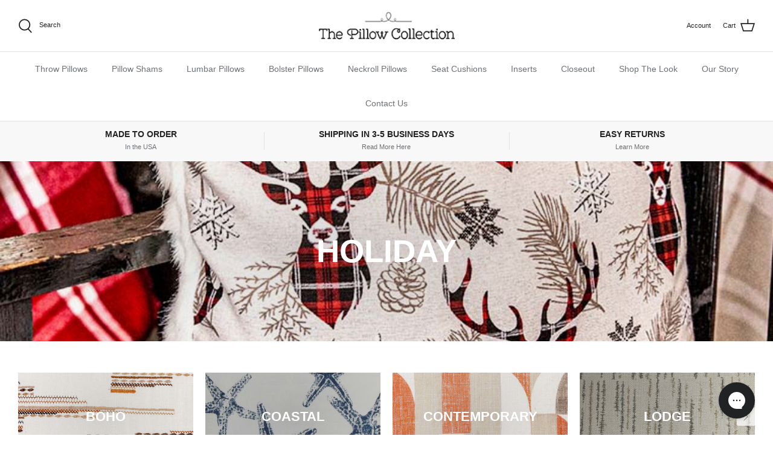

--- FILE ---
content_type: text/html; charset=utf-8
request_url: https://thepillowcollection.com/collections/holiday
body_size: 81243
content:
<!DOCTYPE html>
<html lang="en">
<head>
  <script async src="https://www.googletagmanager.com/gtag/js?id=AW-10840692864"></script>
<script>
  window.dataLayer = window.dataLayer || [];
  function gtag(){dataLayer.push(arguments);}
  gtag('js', new Date());

  gtag('config', 'AW-10840692864', {'allow_enhanced_conversions': true});
</script>
  <!-- Global site tag (gtag.js) - Google Analytics -->
<script async src="https://www.googletagmanager.com/gtag/js?id=G-34FV53J9JR"></script>
<script>
  window.dataLayer = window.dataLayer || [];
  function gtag(){dataLayer.push(arguments);}
  gtag('js', new Date());

  gtag('config', 'G-34FV53J9JR');
</script>
  
  <!-- Symmetry 5.2.0 -->

  <link rel="preload" href="//thepillowcollection.com/cdn/shop/t/23/assets/styles.css?v=74664324307087384821759332437" as="style">
  <meta charset="utf-8" />
<meta name="viewport" content="width=device-width,initial-scale=1.0" />
<meta http-equiv="X-UA-Compatible" content="IE=edge">

<link rel="preconnect" href="https://cdn.shopify.com" crossorigin>
<link rel="preconnect" href="https://fonts.shopify.com" crossorigin>
<link rel="preconnect" href="https://monorail-edge.shopifysvc.com"><link rel="preload" href="//thepillowcollection.com/cdn/shop/t/23/assets/vendor.min.js?v=11589511144441591071648094606" as="script">
<link rel="preload" href="//thepillowcollection.com/cdn/shop/t/23/assets/theme.js?v=74057171116833319041648094605" as="script"><link rel="canonical" href="https://thepillowcollection.com/collections/holiday" /><link rel="shortcut icon" href="//thepillowcollection.com/cdn/shop/files/favicon_16x16_3.png?v=1645805145" type="image/png" /><meta name="description" content="Bring the holiday cheer with our vibrant collection of holiday throw pillows, lumbar pillows and bolsters, meticulously handcrafted in the USA. Experience the perfect blend of bold style and comfort as each thoughtfully designed bolster adds a touch of dynamic elegance to your living spaces.">
  <meta name="theme-color" content="#000000">

  <title>
    Holiday Throw Pillows, Lumbar Pillows, and Bolsters &ndash; Pillow Collection
  </title>

  <meta property="og:site_name" content="Pillow Collection">
<meta property="og:url" content="https://thepillowcollection.com/collections/holiday">
<meta property="og:title" content="Holiday Throw Pillows, Lumbar Pillows, and Bolsters">
<meta property="og:type" content="product.group">
<meta property="og:description" content="Bring the holiday cheer with our vibrant collection of holiday throw pillows, lumbar pillows and bolsters, meticulously handcrafted in the USA. Experience the perfect blend of bold style and comfort as each thoughtfully designed bolster adds a touch of dynamic elegance to your living spaces."><meta property="og:image" content="http://thepillowcollection.com/cdn/shop/collections/HolidayPillows-ThePillowCollection_1200x1200.jpg?v=1636134754">
  <meta property="og:image:secure_url" content="https://thepillowcollection.com/cdn/shop/collections/HolidayPillows-ThePillowCollection_1200x1200.jpg?v=1636134754">
  <meta property="og:image:width" content="763">
  <meta property="og:image:height" content="763"><meta name="twitter:card" content="summary_large_image">
<meta name="twitter:title" content="Holiday Throw Pillows, Lumbar Pillows, and Bolsters">
<meta name="twitter:description" content="Bring the holiday cheer with our vibrant collection of holiday throw pillows, lumbar pillows and bolsters, meticulously handcrafted in the USA. Experience the perfect blend of bold style and comfort as each thoughtfully designed bolster adds a touch of dynamic elegance to your living spaces.">


  <link href="//thepillowcollection.com/cdn/shop/t/23/assets/styles.css?v=74664324307087384821759332437" rel="stylesheet" type="text/css" media="all" />

  <script>
    window.theme = window.theme || {};
    theme.money_format_with_product_code_preference = "${{amount}}";
    theme.money_format_with_cart_code_preference = "${{amount}}";
    theme.money_format = "${{amount}}";
    theme.strings = {
      previous: "Previous",
      next: "Next",
      addressError: "Error looking up that address",
      addressNoResults: "No results for that address",
      addressQueryLimit: "You have exceeded the Google API usage limit. Consider upgrading to a \u003ca href=\"https:\/\/developers.google.com\/maps\/premium\/usage-limits\"\u003ePremium Plan\u003c\/a\u003e.",
      authError: "There was a problem authenticating your Google Maps API Key.",
      icon_labels_left: "Left",
      icon_labels_right: "Right",
      icon_labels_down: "Down",
      icon_labels_close: "Close",
      icon_labels_plus: "Plus",
      cart_terms_confirmation: "You must agree to the terms and conditions before continuing.",
      products_listing_from: "From",
      layout_live_search_see_all: "See all results",
      products_product_add_to_cart: "Add to Cart",
      products_variant_no_stock: "Sold out",
      products_variant_non_existent: "Unavailable",
      products_product_pick_a: "Pick a",
      products_product_unit_price_separator: " \/ ",
      general_navigation_menu_toggle_aria_label: "Toggle menu",
      general_accessibility_labels_close: "Close",
      products_added_notification_title: "Just added",
      products_added_notification_item: "Item",
      products_added_notification_unit_price: "Item price",
      products_added_notification_quantity: "Qty",
      products_added_notification_total_price: "Total price",
      products_added_notification_shipping_note: "Excl. shipping",
      products_added_notification_keep_shopping: "Keep Shopping",
      products_added_notification_cart: "Cart",
      products_product_adding_to_cart: "Adding",
      products_product_added_to_cart: "Added to cart",
      products_added_notification_subtotal: "Subtotal",
      products_labels_sold_out: "Sold Out",
      products_labels_sale: "Sale",
      products_labels_percent_reduction: "[[ amount ]]% off",
      products_labels_value_reduction_html: "[[ amount ]] off",
      products_product_preorder: "Pre-order",
      general_quick_search_pages: "Pages",
      general_quick_search_no_results: "Sorry, we couldn\u0026#39;t find any results",
      collections_general_see_all_subcollections: "See all..."
    };
    theme.routes = {
      search_url: '/search',
      cart_url: '/cart',
      cart_add_url: '/cart/add',
      cart_change_url: '/cart/change',
      predictive_search_url: '/search/suggest'
    };
    theme.settings = {
      cart_type: "drawer",
      quickbuy_style: "button",
      avoid_orphans: true
    };
    document.documentElement.classList.add('js');
  </script><script>window.performance && window.performance.mark && window.performance.mark('shopify.content_for_header.start');</script><meta name="google-site-verification" content="qAB1O7c-v2Tpr4UXNQy-Futmj8VmXEMQCwMscm9P4aw">
<meta name="facebook-domain-verification" content="1u463zy08wchvjffy1lotk031xxx1x">
<meta id="shopify-digital-wallet" name="shopify-digital-wallet" content="/52953546914/digital_wallets/dialog">
<meta name="shopify-checkout-api-token" content="cfd9069fa2e3910dacb9f23e121aee38">
<meta id="in-context-paypal-metadata" data-shop-id="52953546914" data-venmo-supported="true" data-environment="production" data-locale="en_US" data-paypal-v4="true" data-currency="USD">
<link rel="alternate" type="application/atom+xml" title="Feed" href="/collections/holiday.atom" />
<link rel="next" href="/collections/holiday?page=2">
<link rel="alternate" type="application/json+oembed" href="https://thepillowcollection.com/collections/holiday.oembed">
<script async="async" src="/checkouts/internal/preloads.js?locale=en-US"></script>
<link rel="preconnect" href="https://shop.app" crossorigin="anonymous">
<script async="async" src="https://shop.app/checkouts/internal/preloads.js?locale=en-US&shop_id=52953546914" crossorigin="anonymous"></script>
<script id="apple-pay-shop-capabilities" type="application/json">{"shopId":52953546914,"countryCode":"US","currencyCode":"USD","merchantCapabilities":["supports3DS"],"merchantId":"gid:\/\/shopify\/Shop\/52953546914","merchantName":"Pillow Collection","requiredBillingContactFields":["postalAddress","email"],"requiredShippingContactFields":["postalAddress","email"],"shippingType":"shipping","supportedNetworks":["visa","masterCard","amex","discover","elo","jcb"],"total":{"type":"pending","label":"Pillow Collection","amount":"1.00"},"shopifyPaymentsEnabled":true,"supportsSubscriptions":true}</script>
<script id="shopify-features" type="application/json">{"accessToken":"cfd9069fa2e3910dacb9f23e121aee38","betas":["rich-media-storefront-analytics"],"domain":"thepillowcollection.com","predictiveSearch":true,"shopId":52953546914,"locale":"en"}</script>
<script>var Shopify = Shopify || {};
Shopify.shop = "pillow-collection.myshopify.com";
Shopify.locale = "en";
Shopify.currency = {"active":"USD","rate":"1.0"};
Shopify.country = "US";
Shopify.theme = {"name":"Symmetry Live - metafields","id":131597566169,"schema_name":"Symmetry","schema_version":"5.2.0","theme_store_id":568,"role":"main"};
Shopify.theme.handle = "null";
Shopify.theme.style = {"id":null,"handle":null};
Shopify.cdnHost = "thepillowcollection.com/cdn";
Shopify.routes = Shopify.routes || {};
Shopify.routes.root = "/";</script>
<script type="module">!function(o){(o.Shopify=o.Shopify||{}).modules=!0}(window);</script>
<script>!function(o){function n(){var o=[];function n(){o.push(Array.prototype.slice.apply(arguments))}return n.q=o,n}var t=o.Shopify=o.Shopify||{};t.loadFeatures=n(),t.autoloadFeatures=n()}(window);</script>
<script>
  window.ShopifyPay = window.ShopifyPay || {};
  window.ShopifyPay.apiHost = "shop.app\/pay";
  window.ShopifyPay.redirectState = null;
</script>
<script id="shop-js-analytics" type="application/json">{"pageType":"collection"}</script>
<script defer="defer" async type="module" src="//thepillowcollection.com/cdn/shopifycloud/shop-js/modules/v2/client.init-shop-cart-sync_WVOgQShq.en.esm.js"></script>
<script defer="defer" async type="module" src="//thepillowcollection.com/cdn/shopifycloud/shop-js/modules/v2/chunk.common_C_13GLB1.esm.js"></script>
<script defer="defer" async type="module" src="//thepillowcollection.com/cdn/shopifycloud/shop-js/modules/v2/chunk.modal_CLfMGd0m.esm.js"></script>
<script type="module">
  await import("//thepillowcollection.com/cdn/shopifycloud/shop-js/modules/v2/client.init-shop-cart-sync_WVOgQShq.en.esm.js");
await import("//thepillowcollection.com/cdn/shopifycloud/shop-js/modules/v2/chunk.common_C_13GLB1.esm.js");
await import("//thepillowcollection.com/cdn/shopifycloud/shop-js/modules/v2/chunk.modal_CLfMGd0m.esm.js");

  window.Shopify.SignInWithShop?.initShopCartSync?.({"fedCMEnabled":true,"windoidEnabled":true});

</script>
<script>
  window.Shopify = window.Shopify || {};
  if (!window.Shopify.featureAssets) window.Shopify.featureAssets = {};
  window.Shopify.featureAssets['shop-js'] = {"shop-cart-sync":["modules/v2/client.shop-cart-sync_DuR37GeY.en.esm.js","modules/v2/chunk.common_C_13GLB1.esm.js","modules/v2/chunk.modal_CLfMGd0m.esm.js"],"init-fed-cm":["modules/v2/client.init-fed-cm_BucUoe6W.en.esm.js","modules/v2/chunk.common_C_13GLB1.esm.js","modules/v2/chunk.modal_CLfMGd0m.esm.js"],"shop-toast-manager":["modules/v2/client.shop-toast-manager_B0JfrpKj.en.esm.js","modules/v2/chunk.common_C_13GLB1.esm.js","modules/v2/chunk.modal_CLfMGd0m.esm.js"],"init-shop-cart-sync":["modules/v2/client.init-shop-cart-sync_WVOgQShq.en.esm.js","modules/v2/chunk.common_C_13GLB1.esm.js","modules/v2/chunk.modal_CLfMGd0m.esm.js"],"shop-button":["modules/v2/client.shop-button_B_U3bv27.en.esm.js","modules/v2/chunk.common_C_13GLB1.esm.js","modules/v2/chunk.modal_CLfMGd0m.esm.js"],"init-windoid":["modules/v2/client.init-windoid_DuP9q_di.en.esm.js","modules/v2/chunk.common_C_13GLB1.esm.js","modules/v2/chunk.modal_CLfMGd0m.esm.js"],"shop-cash-offers":["modules/v2/client.shop-cash-offers_BmULhtno.en.esm.js","modules/v2/chunk.common_C_13GLB1.esm.js","modules/v2/chunk.modal_CLfMGd0m.esm.js"],"pay-button":["modules/v2/client.pay-button_CrPSEbOK.en.esm.js","modules/v2/chunk.common_C_13GLB1.esm.js","modules/v2/chunk.modal_CLfMGd0m.esm.js"],"init-customer-accounts":["modules/v2/client.init-customer-accounts_jNk9cPYQ.en.esm.js","modules/v2/client.shop-login-button_DJ5ldayH.en.esm.js","modules/v2/chunk.common_C_13GLB1.esm.js","modules/v2/chunk.modal_CLfMGd0m.esm.js"],"avatar":["modules/v2/client.avatar_BTnouDA3.en.esm.js"],"checkout-modal":["modules/v2/client.checkout-modal_pBPyh9w8.en.esm.js","modules/v2/chunk.common_C_13GLB1.esm.js","modules/v2/chunk.modal_CLfMGd0m.esm.js"],"init-shop-for-new-customer-accounts":["modules/v2/client.init-shop-for-new-customer-accounts_BUoCy7a5.en.esm.js","modules/v2/client.shop-login-button_DJ5ldayH.en.esm.js","modules/v2/chunk.common_C_13GLB1.esm.js","modules/v2/chunk.modal_CLfMGd0m.esm.js"],"init-customer-accounts-sign-up":["modules/v2/client.init-customer-accounts-sign-up_CnczCz9H.en.esm.js","modules/v2/client.shop-login-button_DJ5ldayH.en.esm.js","modules/v2/chunk.common_C_13GLB1.esm.js","modules/v2/chunk.modal_CLfMGd0m.esm.js"],"init-shop-email-lookup-coordinator":["modules/v2/client.init-shop-email-lookup-coordinator_CzjY5t9o.en.esm.js","modules/v2/chunk.common_C_13GLB1.esm.js","modules/v2/chunk.modal_CLfMGd0m.esm.js"],"shop-follow-button":["modules/v2/client.shop-follow-button_CsYC63q7.en.esm.js","modules/v2/chunk.common_C_13GLB1.esm.js","modules/v2/chunk.modal_CLfMGd0m.esm.js"],"shop-login-button":["modules/v2/client.shop-login-button_DJ5ldayH.en.esm.js","modules/v2/chunk.common_C_13GLB1.esm.js","modules/v2/chunk.modal_CLfMGd0m.esm.js"],"shop-login":["modules/v2/client.shop-login_B9ccPdmx.en.esm.js","modules/v2/chunk.common_C_13GLB1.esm.js","modules/v2/chunk.modal_CLfMGd0m.esm.js"],"lead-capture":["modules/v2/client.lead-capture_D0K_KgYb.en.esm.js","modules/v2/chunk.common_C_13GLB1.esm.js","modules/v2/chunk.modal_CLfMGd0m.esm.js"],"payment-terms":["modules/v2/client.payment-terms_BWmiNN46.en.esm.js","modules/v2/chunk.common_C_13GLB1.esm.js","modules/v2/chunk.modal_CLfMGd0m.esm.js"]};
</script>
<script>(function() {
  var isLoaded = false;
  function asyncLoad() {
    if (isLoaded) return;
    isLoaded = true;
    var urls = ["https:\/\/config.gorgias.chat\/bundle-loader\/01GYCCVN9WD1A1KDS69H3DAXMT?source=shopify1click\u0026shop=pillow-collection.myshopify.com","https:\/\/public.9gtb.com\/loader.js?g_cvt_id=75a09636-c9dc-4ed8-b917-5f4826d5d051\u0026shop=pillow-collection.myshopify.com"];
    for (var i = 0; i < urls.length; i++) {
      var s = document.createElement('script');
      s.type = 'text/javascript';
      s.async = true;
      s.src = urls[i];
      var x = document.getElementsByTagName('script')[0];
      x.parentNode.insertBefore(s, x);
    }
  };
  if(window.attachEvent) {
    window.attachEvent('onload', asyncLoad);
  } else {
    window.addEventListener('load', asyncLoad, false);
  }
})();</script>
<script id="__st">var __st={"a":52953546914,"offset":-18000,"reqid":"b8d24e60-d033-4fb8-9972-8c00ae95b2da-1769703708","pageurl":"thepillowcollection.com\/collections\/holiday","u":"33b484f5a7a8","p":"collection","rtyp":"collection","rid":268111741090};</script>
<script>window.ShopifyPaypalV4VisibilityTracking = true;</script>
<script id="captcha-bootstrap">!function(){'use strict';const t='contact',e='account',n='new_comment',o=[[t,t],['blogs',n],['comments',n],[t,'customer']],c=[[e,'customer_login'],[e,'guest_login'],[e,'recover_customer_password'],[e,'create_customer']],r=t=>t.map((([t,e])=>`form[action*='/${t}']:not([data-nocaptcha='true']) input[name='form_type'][value='${e}']`)).join(','),a=t=>()=>t?[...document.querySelectorAll(t)].map((t=>t.form)):[];function s(){const t=[...o],e=r(t);return a(e)}const i='password',u='form_key',d=['recaptcha-v3-token','g-recaptcha-response','h-captcha-response',i],f=()=>{try{return window.sessionStorage}catch{return}},m='__shopify_v',_=t=>t.elements[u];function p(t,e,n=!1){try{const o=window.sessionStorage,c=JSON.parse(o.getItem(e)),{data:r}=function(t){const{data:e,action:n}=t;return t[m]||n?{data:e,action:n}:{data:t,action:n}}(c);for(const[e,n]of Object.entries(r))t.elements[e]&&(t.elements[e].value=n);n&&o.removeItem(e)}catch(o){console.error('form repopulation failed',{error:o})}}const l='form_type',E='cptcha';function T(t){t.dataset[E]=!0}const w=window,h=w.document,L='Shopify',v='ce_forms',y='captcha';let A=!1;((t,e)=>{const n=(g='f06e6c50-85a8-45c8-87d0-21a2b65856fe',I='https://cdn.shopify.com/shopifycloud/storefront-forms-hcaptcha/ce_storefront_forms_captcha_hcaptcha.v1.5.2.iife.js',D={infoText:'Protected by hCaptcha',privacyText:'Privacy',termsText:'Terms'},(t,e,n)=>{const o=w[L][v],c=o.bindForm;if(c)return c(t,g,e,D).then(n);var r;o.q.push([[t,g,e,D],n]),r=I,A||(h.body.append(Object.assign(h.createElement('script'),{id:'captcha-provider',async:!0,src:r})),A=!0)});var g,I,D;w[L]=w[L]||{},w[L][v]=w[L][v]||{},w[L][v].q=[],w[L][y]=w[L][y]||{},w[L][y].protect=function(t,e){n(t,void 0,e),T(t)},Object.freeze(w[L][y]),function(t,e,n,w,h,L){const[v,y,A,g]=function(t,e,n){const i=e?o:[],u=t?c:[],d=[...i,...u],f=r(d),m=r(i),_=r(d.filter((([t,e])=>n.includes(e))));return[a(f),a(m),a(_),s()]}(w,h,L),I=t=>{const e=t.target;return e instanceof HTMLFormElement?e:e&&e.form},D=t=>v().includes(t);t.addEventListener('submit',(t=>{const e=I(t);if(!e)return;const n=D(e)&&!e.dataset.hcaptchaBound&&!e.dataset.recaptchaBound,o=_(e),c=g().includes(e)&&(!o||!o.value);(n||c)&&t.preventDefault(),c&&!n&&(function(t){try{if(!f())return;!function(t){const e=f();if(!e)return;const n=_(t);if(!n)return;const o=n.value;o&&e.removeItem(o)}(t);const e=Array.from(Array(32),(()=>Math.random().toString(36)[2])).join('');!function(t,e){_(t)||t.append(Object.assign(document.createElement('input'),{type:'hidden',name:u})),t.elements[u].value=e}(t,e),function(t,e){const n=f();if(!n)return;const o=[...t.querySelectorAll(`input[type='${i}']`)].map((({name:t})=>t)),c=[...d,...o],r={};for(const[a,s]of new FormData(t).entries())c.includes(a)||(r[a]=s);n.setItem(e,JSON.stringify({[m]:1,action:t.action,data:r}))}(t,e)}catch(e){console.error('failed to persist form',e)}}(e),e.submit())}));const S=(t,e)=>{t&&!t.dataset[E]&&(n(t,e.some((e=>e===t))),T(t))};for(const o of['focusin','change'])t.addEventListener(o,(t=>{const e=I(t);D(e)&&S(e,y())}));const B=e.get('form_key'),M=e.get(l),P=B&&M;t.addEventListener('DOMContentLoaded',(()=>{const t=y();if(P)for(const e of t)e.elements[l].value===M&&p(e,B);[...new Set([...A(),...v().filter((t=>'true'===t.dataset.shopifyCaptcha))])].forEach((e=>S(e,t)))}))}(h,new URLSearchParams(w.location.search),n,t,e,['guest_login'])})(!0,!0)}();</script>
<script integrity="sha256-4kQ18oKyAcykRKYeNunJcIwy7WH5gtpwJnB7kiuLZ1E=" data-source-attribution="shopify.loadfeatures" defer="defer" src="//thepillowcollection.com/cdn/shopifycloud/storefront/assets/storefront/load_feature-a0a9edcb.js" crossorigin="anonymous"></script>
<script crossorigin="anonymous" defer="defer" src="//thepillowcollection.com/cdn/shopifycloud/storefront/assets/shopify_pay/storefront-65b4c6d7.js?v=20250812"></script>
<script data-source-attribution="shopify.dynamic_checkout.dynamic.init">var Shopify=Shopify||{};Shopify.PaymentButton=Shopify.PaymentButton||{isStorefrontPortableWallets:!0,init:function(){window.Shopify.PaymentButton.init=function(){};var t=document.createElement("script");t.src="https://thepillowcollection.com/cdn/shopifycloud/portable-wallets/latest/portable-wallets.en.js",t.type="module",document.head.appendChild(t)}};
</script>
<script data-source-attribution="shopify.dynamic_checkout.buyer_consent">
  function portableWalletsHideBuyerConsent(e){var t=document.getElementById("shopify-buyer-consent"),n=document.getElementById("shopify-subscription-policy-button");t&&n&&(t.classList.add("hidden"),t.setAttribute("aria-hidden","true"),n.removeEventListener("click",e))}function portableWalletsShowBuyerConsent(e){var t=document.getElementById("shopify-buyer-consent"),n=document.getElementById("shopify-subscription-policy-button");t&&n&&(t.classList.remove("hidden"),t.removeAttribute("aria-hidden"),n.addEventListener("click",e))}window.Shopify?.PaymentButton&&(window.Shopify.PaymentButton.hideBuyerConsent=portableWalletsHideBuyerConsent,window.Shopify.PaymentButton.showBuyerConsent=portableWalletsShowBuyerConsent);
</script>
<script data-source-attribution="shopify.dynamic_checkout.cart.bootstrap">document.addEventListener("DOMContentLoaded",(function(){function t(){return document.querySelector("shopify-accelerated-checkout-cart, shopify-accelerated-checkout")}if(t())Shopify.PaymentButton.init();else{new MutationObserver((function(e,n){t()&&(Shopify.PaymentButton.init(),n.disconnect())})).observe(document.body,{childList:!0,subtree:!0})}}));
</script>
<link id="shopify-accelerated-checkout-styles" rel="stylesheet" media="screen" href="https://thepillowcollection.com/cdn/shopifycloud/portable-wallets/latest/accelerated-checkout-backwards-compat.css" crossorigin="anonymous">
<style id="shopify-accelerated-checkout-cart">
        #shopify-buyer-consent {
  margin-top: 1em;
  display: inline-block;
  width: 100%;
}

#shopify-buyer-consent.hidden {
  display: none;
}

#shopify-subscription-policy-button {
  background: none;
  border: none;
  padding: 0;
  text-decoration: underline;
  font-size: inherit;
  cursor: pointer;
}

#shopify-subscription-policy-button::before {
  box-shadow: none;
}

      </style>

<script>window.performance && window.performance.mark && window.performance.mark('shopify.content_for_header.end');</script>

<!-- GSSTART Show variants. Do not change -->

<!-- Show variants code end. Do not change GSEND --><!-- BEGIN app block: shopify://apps/klaviyo-email-marketing-sms/blocks/klaviyo-onsite-embed/2632fe16-c075-4321-a88b-50b567f42507 -->












  <script async src="https://static.klaviyo.com/onsite/js/KQ3aYU/klaviyo.js?company_id=KQ3aYU"></script>
  <script>!function(){if(!window.klaviyo){window._klOnsite=window._klOnsite||[];try{window.klaviyo=new Proxy({},{get:function(n,i){return"push"===i?function(){var n;(n=window._klOnsite).push.apply(n,arguments)}:function(){for(var n=arguments.length,o=new Array(n),w=0;w<n;w++)o[w]=arguments[w];var t="function"==typeof o[o.length-1]?o.pop():void 0,e=new Promise((function(n){window._klOnsite.push([i].concat(o,[function(i){t&&t(i),n(i)}]))}));return e}}})}catch(n){window.klaviyo=window.klaviyo||[],window.klaviyo.push=function(){var n;(n=window._klOnsite).push.apply(n,arguments)}}}}();</script>

  




  <script>
    window.klaviyoReviewsProductDesignMode = false
  </script>







<!-- END app block --><link href="https://monorail-edge.shopifysvc.com" rel="dns-prefetch">
<script>(function(){if ("sendBeacon" in navigator && "performance" in window) {try {var session_token_from_headers = performance.getEntriesByType('navigation')[0].serverTiming.find(x => x.name == '_s').description;} catch {var session_token_from_headers = undefined;}var session_cookie_matches = document.cookie.match(/_shopify_s=([^;]*)/);var session_token_from_cookie = session_cookie_matches && session_cookie_matches.length === 2 ? session_cookie_matches[1] : "";var session_token = session_token_from_headers || session_token_from_cookie || "";function handle_abandonment_event(e) {var entries = performance.getEntries().filter(function(entry) {return /monorail-edge.shopifysvc.com/.test(entry.name);});if (!window.abandonment_tracked && entries.length === 0) {window.abandonment_tracked = true;var currentMs = Date.now();var navigation_start = performance.timing.navigationStart;var payload = {shop_id: 52953546914,url: window.location.href,navigation_start,duration: currentMs - navigation_start,session_token,page_type: "collection"};window.navigator.sendBeacon("https://monorail-edge.shopifysvc.com/v1/produce", JSON.stringify({schema_id: "online_store_buyer_site_abandonment/1.1",payload: payload,metadata: {event_created_at_ms: currentMs,event_sent_at_ms: currentMs}}));}}window.addEventListener('pagehide', handle_abandonment_event);}}());</script>
<script id="web-pixels-manager-setup">(function e(e,d,r,n,o){if(void 0===o&&(o={}),!Boolean(null===(a=null===(i=window.Shopify)||void 0===i?void 0:i.analytics)||void 0===a?void 0:a.replayQueue)){var i,a;window.Shopify=window.Shopify||{};var t=window.Shopify;t.analytics=t.analytics||{};var s=t.analytics;s.replayQueue=[],s.publish=function(e,d,r){return s.replayQueue.push([e,d,r]),!0};try{self.performance.mark("wpm:start")}catch(e){}var l=function(){var e={modern:/Edge?\/(1{2}[4-9]|1[2-9]\d|[2-9]\d{2}|\d{4,})\.\d+(\.\d+|)|Firefox\/(1{2}[4-9]|1[2-9]\d|[2-9]\d{2}|\d{4,})\.\d+(\.\d+|)|Chrom(ium|e)\/(9{2}|\d{3,})\.\d+(\.\d+|)|(Maci|X1{2}).+ Version\/(15\.\d+|(1[6-9]|[2-9]\d|\d{3,})\.\d+)([,.]\d+|)( \(\w+\)|)( Mobile\/\w+|) Safari\/|Chrome.+OPR\/(9{2}|\d{3,})\.\d+\.\d+|(CPU[ +]OS|iPhone[ +]OS|CPU[ +]iPhone|CPU IPhone OS|CPU iPad OS)[ +]+(15[._]\d+|(1[6-9]|[2-9]\d|\d{3,})[._]\d+)([._]\d+|)|Android:?[ /-](13[3-9]|1[4-9]\d|[2-9]\d{2}|\d{4,})(\.\d+|)(\.\d+|)|Android.+Firefox\/(13[5-9]|1[4-9]\d|[2-9]\d{2}|\d{4,})\.\d+(\.\d+|)|Android.+Chrom(ium|e)\/(13[3-9]|1[4-9]\d|[2-9]\d{2}|\d{4,})\.\d+(\.\d+|)|SamsungBrowser\/([2-9]\d|\d{3,})\.\d+/,legacy:/Edge?\/(1[6-9]|[2-9]\d|\d{3,})\.\d+(\.\d+|)|Firefox\/(5[4-9]|[6-9]\d|\d{3,})\.\d+(\.\d+|)|Chrom(ium|e)\/(5[1-9]|[6-9]\d|\d{3,})\.\d+(\.\d+|)([\d.]+$|.*Safari\/(?![\d.]+ Edge\/[\d.]+$))|(Maci|X1{2}).+ Version\/(10\.\d+|(1[1-9]|[2-9]\d|\d{3,})\.\d+)([,.]\d+|)( \(\w+\)|)( Mobile\/\w+|) Safari\/|Chrome.+OPR\/(3[89]|[4-9]\d|\d{3,})\.\d+\.\d+|(CPU[ +]OS|iPhone[ +]OS|CPU[ +]iPhone|CPU IPhone OS|CPU iPad OS)[ +]+(10[._]\d+|(1[1-9]|[2-9]\d|\d{3,})[._]\d+)([._]\d+|)|Android:?[ /-](13[3-9]|1[4-9]\d|[2-9]\d{2}|\d{4,})(\.\d+|)(\.\d+|)|Mobile Safari.+OPR\/([89]\d|\d{3,})\.\d+\.\d+|Android.+Firefox\/(13[5-9]|1[4-9]\d|[2-9]\d{2}|\d{4,})\.\d+(\.\d+|)|Android.+Chrom(ium|e)\/(13[3-9]|1[4-9]\d|[2-9]\d{2}|\d{4,})\.\d+(\.\d+|)|Android.+(UC? ?Browser|UCWEB|U3)[ /]?(15\.([5-9]|\d{2,})|(1[6-9]|[2-9]\d|\d{3,})\.\d+)\.\d+|SamsungBrowser\/(5\.\d+|([6-9]|\d{2,})\.\d+)|Android.+MQ{2}Browser\/(14(\.(9|\d{2,})|)|(1[5-9]|[2-9]\d|\d{3,})(\.\d+|))(\.\d+|)|K[Aa][Ii]OS\/(3\.\d+|([4-9]|\d{2,})\.\d+)(\.\d+|)/},d=e.modern,r=e.legacy,n=navigator.userAgent;return n.match(d)?"modern":n.match(r)?"legacy":"unknown"}(),u="modern"===l?"modern":"legacy",c=(null!=n?n:{modern:"",legacy:""})[u],f=function(e){return[e.baseUrl,"/wpm","/b",e.hashVersion,"modern"===e.buildTarget?"m":"l",".js"].join("")}({baseUrl:d,hashVersion:r,buildTarget:u}),m=function(e){var d=e.version,r=e.bundleTarget,n=e.surface,o=e.pageUrl,i=e.monorailEndpoint;return{emit:function(e){var a=e.status,t=e.errorMsg,s=(new Date).getTime(),l=JSON.stringify({metadata:{event_sent_at_ms:s},events:[{schema_id:"web_pixels_manager_load/3.1",payload:{version:d,bundle_target:r,page_url:o,status:a,surface:n,error_msg:t},metadata:{event_created_at_ms:s}}]});if(!i)return console&&console.warn&&console.warn("[Web Pixels Manager] No Monorail endpoint provided, skipping logging."),!1;try{return self.navigator.sendBeacon.bind(self.navigator)(i,l)}catch(e){}var u=new XMLHttpRequest;try{return u.open("POST",i,!0),u.setRequestHeader("Content-Type","text/plain"),u.send(l),!0}catch(e){return console&&console.warn&&console.warn("[Web Pixels Manager] Got an unhandled error while logging to Monorail."),!1}}}}({version:r,bundleTarget:l,surface:e.surface,pageUrl:self.location.href,monorailEndpoint:e.monorailEndpoint});try{o.browserTarget=l,function(e){var d=e.src,r=e.async,n=void 0===r||r,o=e.onload,i=e.onerror,a=e.sri,t=e.scriptDataAttributes,s=void 0===t?{}:t,l=document.createElement("script"),u=document.querySelector("head"),c=document.querySelector("body");if(l.async=n,l.src=d,a&&(l.integrity=a,l.crossOrigin="anonymous"),s)for(var f in s)if(Object.prototype.hasOwnProperty.call(s,f))try{l.dataset[f]=s[f]}catch(e){}if(o&&l.addEventListener("load",o),i&&l.addEventListener("error",i),u)u.appendChild(l);else{if(!c)throw new Error("Did not find a head or body element to append the script");c.appendChild(l)}}({src:f,async:!0,onload:function(){if(!function(){var e,d;return Boolean(null===(d=null===(e=window.Shopify)||void 0===e?void 0:e.analytics)||void 0===d?void 0:d.initialized)}()){var d=window.webPixelsManager.init(e)||void 0;if(d){var r=window.Shopify.analytics;r.replayQueue.forEach((function(e){var r=e[0],n=e[1],o=e[2];d.publishCustomEvent(r,n,o)})),r.replayQueue=[],r.publish=d.publishCustomEvent,r.visitor=d.visitor,r.initialized=!0}}},onerror:function(){return m.emit({status:"failed",errorMsg:"".concat(f," has failed to load")})},sri:function(e){var d=/^sha384-[A-Za-z0-9+/=]+$/;return"string"==typeof e&&d.test(e)}(c)?c:"",scriptDataAttributes:o}),m.emit({status:"loading"})}catch(e){m.emit({status:"failed",errorMsg:(null==e?void 0:e.message)||"Unknown error"})}}})({shopId: 52953546914,storefrontBaseUrl: "https://thepillowcollection.com",extensionsBaseUrl: "https://extensions.shopifycdn.com/cdn/shopifycloud/web-pixels-manager",monorailEndpoint: "https://monorail-edge.shopifysvc.com/unstable/produce_batch",surface: "storefront-renderer",enabledBetaFlags: ["2dca8a86"],webPixelsConfigList: [{"id":"1380810969","configuration":"{\"accountID\":\"KQ3aYU\",\"webPixelConfig\":\"eyJlbmFibGVBZGRlZFRvQ2FydEV2ZW50cyI6IHRydWV9\"}","eventPayloadVersion":"v1","runtimeContext":"STRICT","scriptVersion":"524f6c1ee37bacdca7657a665bdca589","type":"APP","apiClientId":123074,"privacyPurposes":["ANALYTICS","MARKETING"],"dataSharingAdjustments":{"protectedCustomerApprovalScopes":["read_customer_address","read_customer_email","read_customer_name","read_customer_personal_data","read_customer_phone"]}},{"id":"454820057","configuration":"{\"config\":\"{\\\"pixel_id\\\":\\\"G-34FV53J9JR\\\",\\\"google_tag_ids\\\":[\\\"G-34FV53J9JR\\\",\\\"AW-10840692864\\\",\\\"GT-TNPQWP2\\\"],\\\"target_country\\\":\\\"US\\\",\\\"gtag_events\\\":[{\\\"type\\\":\\\"search\\\",\\\"action_label\\\":[\\\"G-34FV53J9JR\\\",\\\"AW-10840692864\\\/AQ-yCLr6sZEDEICxn7Eo\\\"]},{\\\"type\\\":\\\"begin_checkout\\\",\\\"action_label\\\":[\\\"G-34FV53J9JR\\\",\\\"AW-10840692864\\\/9lOKCLf6sZEDEICxn7Eo\\\"]},{\\\"type\\\":\\\"view_item\\\",\\\"action_label\\\":[\\\"G-34FV53J9JR\\\",\\\"AW-10840692864\\\/knf4CLH6sZEDEICxn7Eo\\\",\\\"MC-F8JZYRMY31\\\"]},{\\\"type\\\":\\\"purchase\\\",\\\"action_label\\\":[\\\"G-34FV53J9JR\\\",\\\"AW-10840692864\\\/8mcpCK76sZEDEICxn7Eo\\\",\\\"MC-F8JZYRMY31\\\"]},{\\\"type\\\":\\\"page_view\\\",\\\"action_label\\\":[\\\"G-34FV53J9JR\\\",\\\"AW-10840692864\\\/JLZOCKv6sZEDEICxn7Eo\\\",\\\"MC-F8JZYRMY31\\\"]},{\\\"type\\\":\\\"add_payment_info\\\",\\\"action_label\\\":[\\\"G-34FV53J9JR\\\",\\\"AW-10840692864\\\/0mnZCL36sZEDEICxn7Eo\\\"]},{\\\"type\\\":\\\"add_to_cart\\\",\\\"action_label\\\":[\\\"G-34FV53J9JR\\\",\\\"AW-10840692864\\\/bpoLCLT6sZEDEICxn7Eo\\\"]}],\\\"enable_monitoring_mode\\\":false}\"}","eventPayloadVersion":"v1","runtimeContext":"OPEN","scriptVersion":"b2a88bafab3e21179ed38636efcd8a93","type":"APP","apiClientId":1780363,"privacyPurposes":[],"dataSharingAdjustments":{"protectedCustomerApprovalScopes":["read_customer_address","read_customer_email","read_customer_name","read_customer_personal_data","read_customer_phone"]}},{"id":"219381977","configuration":"{\"pixel_id\":\"150076518049093\",\"pixel_type\":\"facebook_pixel\",\"metaapp_system_user_token\":\"-\"}","eventPayloadVersion":"v1","runtimeContext":"OPEN","scriptVersion":"ca16bc87fe92b6042fbaa3acc2fbdaa6","type":"APP","apiClientId":2329312,"privacyPurposes":["ANALYTICS","MARKETING","SALE_OF_DATA"],"dataSharingAdjustments":{"protectedCustomerApprovalScopes":["read_customer_address","read_customer_email","read_customer_name","read_customer_personal_data","read_customer_phone"]}},{"id":"shopify-app-pixel","configuration":"{}","eventPayloadVersion":"v1","runtimeContext":"STRICT","scriptVersion":"0450","apiClientId":"shopify-pixel","type":"APP","privacyPurposes":["ANALYTICS","MARKETING"]},{"id":"shopify-custom-pixel","eventPayloadVersion":"v1","runtimeContext":"LAX","scriptVersion":"0450","apiClientId":"shopify-pixel","type":"CUSTOM","privacyPurposes":["ANALYTICS","MARKETING"]}],isMerchantRequest: false,initData: {"shop":{"name":"Pillow Collection","paymentSettings":{"currencyCode":"USD"},"myshopifyDomain":"pillow-collection.myshopify.com","countryCode":"US","storefrontUrl":"https:\/\/thepillowcollection.com"},"customer":null,"cart":null,"checkout":null,"productVariants":[],"purchasingCompany":null},},"https://thepillowcollection.com/cdn","1d2a099fw23dfb22ep557258f5m7a2edbae",{"modern":"","legacy":""},{"shopId":"52953546914","storefrontBaseUrl":"https:\/\/thepillowcollection.com","extensionBaseUrl":"https:\/\/extensions.shopifycdn.com\/cdn\/shopifycloud\/web-pixels-manager","surface":"storefront-renderer","enabledBetaFlags":"[\"2dca8a86\"]","isMerchantRequest":"false","hashVersion":"1d2a099fw23dfb22ep557258f5m7a2edbae","publish":"custom","events":"[[\"page_viewed\",{}],[\"collection_viewed\",{\"collection\":{\"id\":\"268111741090\",\"title\":\"Holiday\",\"productVariants\":[{\"price\":{\"amount\":69.0,\"currencyCode\":\"USD\"},\"product\":{\"title\":\"Holiday Plaid Throw Pillow\",\"vendor\":\"Pillow Collection\",\"id\":\"7181360529570\",\"untranslatedTitle\":\"Holiday Plaid Throw Pillow\",\"url\":\"\/products\/holiday-plaid-throw-pillow\",\"type\":\"Throw Pillows\"},\"id\":\"41115598487714\",\"image\":{\"src\":\"\/\/thepillowcollection.com\/cdn\/shop\/products\/HolidayPillow3-Full.jpg?v=1742323108\"},\"sku\":\"P18-SB-HOLLI-PLAID-C100\",\"title\":\"18\\\" x 18\\\" \/ Red\",\"untranslatedTitle\":\"18\\\" x 18\\\" \/ Red\"},{\"price\":{\"amount\":69.0,\"currencyCode\":\"USD\"},\"product\":{\"title\":\"Lilith Throw Pillow\",\"vendor\":\"Pillow Collection\",\"id\":\"6814184898722\",\"untranslatedTitle\":\"Lilith Throw Pillow\",\"url\":\"\/products\/lilith-throw-pillow\",\"type\":\"Throw Pillows\"},\"id\":\"40092115337378\",\"image\":{\"src\":\"\/\/thepillowcollection.com\/cdn\/shop\/products\/p18-bar-m10443-jade-100poly.jpg?v=1742324344\"},\"sku\":\"P18-BAR-M10443-JADE-100P\",\"title\":\"18\\\" x 18\\\" \/ Green\",\"untranslatedTitle\":\"18\\\" x 18\\\" \/ Green\"},{\"price\":{\"amount\":69.0,\"currencyCode\":\"USD\"},\"product\":{\"title\":\"Chatham Throw Pillow\",\"vendor\":\"Pillow Collection\",\"id\":\"6786640871586\",\"untranslatedTitle\":\"Chatham Throw Pillow\",\"url\":\"\/products\/chatham-throw-pillow\",\"type\":\"Throw Pillows\"},\"id\":\"39995131068578\",\"image\":{\"src\":\"\/\/thepillowcollection.com\/cdn\/shop\/products\/TerraThrowPillowCoverRUBY_d4dc99cd-8fcb-4fda-9bd9-668cfe555529.png?v=1742325009\"},\"sku\":\"P18-BAR-M10799-RUBY-P100\",\"title\":\"18\\\" x 18\\\" \/ Red\",\"untranslatedTitle\":\"18\\\" x 18\\\" \/ Red\"},{\"price\":{\"amount\":69.0,\"currencyCode\":\"USD\"},\"product\":{\"title\":\"Rothschild Throw Pillow\",\"vendor\":\"Pillow Collection\",\"id\":\"7452839837913\",\"untranslatedTitle\":\"Rothschild Throw Pillow\",\"url\":\"\/products\/rothschild-throw-pillow\",\"type\":\"Throw Pillows\"},\"id\":\"42079174263001\",\"image\":{\"src\":\"\/\/thepillowcollection.com\/cdn\/shop\/products\/P18-BAR-M9989-CAVIAR-P100.jpg?v=1742322941\"},\"sku\":\"P18-BAR-M9989-CAVIAR-P100\",\"title\":\"18\\\" x 18\\\" \/ Caviar\",\"untranslatedTitle\":\"18\\\" x 18\\\" \/ Caviar\"},{\"price\":{\"amount\":69.0,\"currencyCode\":\"USD\"},\"product\":{\"title\":\"Pepperell Throw Pillow\",\"vendor\":\"Pillow Collection\",\"id\":\"6801295474850\",\"untranslatedTitle\":\"Pepperell Throw Pillow\",\"url\":\"\/products\/pepperell-throw-pillow\",\"type\":\"Throw Pillows\"},\"id\":\"40049325834402\",\"image\":{\"src\":\"\/\/thepillowcollection.com\/cdn\/shop\/products\/p18-bar-mer-m9791-graphite-c65p35.jpg?v=1742324777\"},\"sku\":\"P18-BAR-MER-M9791-GRAPHITE-C65P35\",\"title\":\"18\\\" x 18\\\" \/ Grey\",\"untranslatedTitle\":\"18\\\" x 18\\\" \/ Grey\"},{\"price\":{\"amount\":69.0,\"currencyCode\":\"USD\"},\"product\":{\"title\":\"Claremont Throw Pillow\",\"vendor\":\"Pillow Collection\",\"id\":\"8097072054489\",\"untranslatedTitle\":\"Claremont Throw Pillow\",\"url\":\"\/products\/claremont-throw-pillow\",\"type\":\"\"},\"id\":\"43723417223385\",\"image\":{\"src\":\"\/\/thepillowcollection.com\/cdn\/shop\/products\/ThrowPillow-Full_PALAZZO-CHAMBRAY.png?v=1742322236\"},\"sku\":\"P18-LOOM-PALAZZO-CHAMBRAY\",\"title\":\"Blue \/ 18\\\" x 18\\\"\",\"untranslatedTitle\":\"Blue \/ 18\\\" x 18\\\"\"},{\"price\":{\"amount\":69.0,\"currencyCode\":\"USD\"},\"product\":{\"title\":\"North Pole Throw Pillow\",\"vendor\":\"Pillow Collection\",\"id\":\"7182357135522\",\"untranslatedTitle\":\"North Pole Throw Pillow\",\"url\":\"\/products\/north-pole-throw-pillow\",\"type\":\"Throw Pillows\"},\"id\":\"41115646197922\",\"image\":{\"src\":\"\/\/thepillowcollection.com\/cdn\/shop\/products\/HolidayPillow1-Full.jpg?v=1742323106\"},\"sku\":\"P18-SB-DASHING-PLAID-C100\",\"title\":\"18\\\" x 18\\\" \/ Green\",\"untranslatedTitle\":\"18\\\" x 18\\\" \/ Green\"},{\"price\":{\"amount\":69.0,\"currencyCode\":\"USD\"},\"product\":{\"title\":\"Blitzen Throw Pillow\",\"vendor\":\"Pillow Collection\",\"id\":\"6852394287266\",\"untranslatedTitle\":\"Blitzen Throw Pillow\",\"url\":\"\/products\/eachter-throw-pillow\",\"type\":\"Throw Pillows\"},\"id\":\"42085874368729\",\"image\":{\"src\":\"\/\/thepillowcollection.com\/cdn\/shop\/products\/P18-PP-ANTLERS-STORMTWILL-C100_998c40bd-7e42-4032-b67d-4b47d0f44895.jpg?v=1742324068\"},\"sku\":\"P18-PP-ANTLERS-STORMTWILL-C100\",\"title\":\"18\\\" x 18\\\" \/ Grey\",\"untranslatedTitle\":\"18\\\" x 18\\\" \/ Grey\"},{\"price\":{\"amount\":69.0,\"currencyCode\":\"USD\"},\"product\":{\"title\":\"Riverdale Throw Pillow\",\"vendor\":\"Pillow Collection\",\"id\":\"7450878181593\",\"untranslatedTitle\":\"Riverdale Throw Pillow\",\"url\":\"\/products\/riverdale-throw-pillow\",\"type\":\"Throw Pillows\"},\"id\":\"42074308608217\",\"image\":{\"src\":\"\/\/thepillowcollection.com\/cdn\/shop\/products\/P18-HAR-HEPBURN-CINDER-FULL.jpg?v=1742322981\"},\"sku\":\"P18-HAR-HEPBURN-CINDER-P100\",\"title\":\"18\\\" x 18\\\" \/ Brown\",\"untranslatedTitle\":\"18\\\" x 18\\\" \/ Brown\"},{\"price\":{\"amount\":69.0,\"currencyCode\":\"USD\"},\"product\":{\"title\":\"Aberdeen Throw Pillow\",\"vendor\":\"Pillow Collection\",\"id\":\"7613766435033\",\"untranslatedTitle\":\"Aberdeen Throw Pillow\",\"url\":\"\/products\/aberdeen-throw-pillow\",\"type\":\"\"},\"id\":\"42600216002777\",\"image\":{\"src\":\"\/\/thepillowcollection.com\/cdn\/shop\/products\/P18-FAB-04977-OCEAN-V52P48.png?v=1742322377\"},\"sku\":\"P18-FAB-04977-OCEAN-V52P48\",\"title\":\"Blue \/ 18\\\" x 18\\\"\",\"untranslatedTitle\":\"Blue \/ 18\\\" x 18\\\"\"},{\"price\":{\"amount\":56.0,\"currencyCode\":\"USD\"},\"product\":{\"title\":\"Riverdale Lumbar Pillow\",\"vendor\":\"Pillow Collection\",\"id\":\"7451016593625\",\"untranslatedTitle\":\"Riverdale Lumbar Pillow\",\"url\":\"\/products\/riverdale-lumbar-pillow\",\"type\":\"Lumbar Pillows\"},\"id\":\"42074715226329\",\"image\":{\"src\":\"\/\/thepillowcollection.com\/cdn\/shop\/products\/P12-HAR-HEPBURN-CINDER-FULL.jpg?v=1742322973\"},\"sku\":\"P1218-HAR-HEPBURN-CINDER-P100\",\"title\":\"12\\\" x 18\\\" \/ Cinder\",\"untranslatedTitle\":\"12\\\" x 18\\\" \/ Cinder\"},{\"price\":{\"amount\":88.0,\"currencyCode\":\"USD\"},\"product\":{\"title\":\"Chatham Pillow Sham\",\"vendor\":\"Pillow Collection\",\"id\":\"6809008636066\",\"untranslatedTitle\":\"Chatham Pillow Sham\",\"url\":\"\/products\/copy-of-chatham-throw-pillow\",\"type\":\"Pillow Shams\"},\"id\":\"40078880506018\",\"image\":{\"src\":\"\/\/thepillowcollection.com\/cdn\/shop\/products\/TerraThrowPillowCoverRUBY.png?v=1742324524\"},\"sku\":\"EURO-BAR-M10799-RUBY-P100\",\"title\":\"Euro \/ Red\",\"untranslatedTitle\":\"Euro \/ Red\"},{\"price\":{\"amount\":69.0,\"currencyCode\":\"USD\"},\"product\":{\"title\":\"Moore Throw Pillow\",\"vendor\":\"Pillow Collection\",\"id\":\"7487261933785\",\"untranslatedTitle\":\"Moore Throw Pillow\",\"url\":\"\/products\/moore-throw-pillow\",\"type\":\"Throw Pillows\"},\"id\":\"42196972863705\",\"image\":{\"src\":\"\/\/thepillowcollection.com\/cdn\/shop\/products\/P18-BAR-M10465-PLATINUM-47P33N30R.jpg?v=1742322760\"},\"sku\":\"P18-BAR-M10465-PLATINUM-P47N33R30\",\"title\":\"18\\\" x 18\\\" \/ Grey\",\"untranslatedTitle\":\"18\\\" x 18\\\" \/ Grey\"},{\"price\":{\"amount\":69.0,\"currencyCode\":\"USD\"},\"product\":{\"title\":\"Zeandra Throw Pillow\",\"vendor\":\"Pillow Collection\",\"id\":\"6859480531106\",\"untranslatedTitle\":\"Zeandra Throw Pillow\",\"url\":\"\/products\/zeandra-throw-pillow\",\"type\":\"Throw Pillows\"},\"id\":\"40176833986722\",\"image\":{\"src\":\"\/\/thepillowcollection.com\/cdn\/shop\/products\/p18-pp-canyonmoon-awendela-c100.jpg?v=1742323931\"},\"sku\":\"P18-PP-CANYONMOON-AWENDELA-C100\",\"title\":\"18\\\" x 18\\\" \/ Grey\",\"untranslatedTitle\":\"18\\\" x 18\\\" \/ Grey\"},{\"price\":{\"amount\":69.0,\"currencyCode\":\"USD\"},\"product\":{\"title\":\"Upton Throw Pillow\",\"vendor\":\"Pillow Collection\",\"id\":\"6804856406178\",\"untranslatedTitle\":\"Upton Throw Pillow\",\"url\":\"\/products\/upton-throw-pillow\",\"type\":\"Throw Pillows\"},\"id\":\"40063950749858\",\"image\":{\"src\":\"\/\/thepillowcollection.com\/cdn\/shop\/products\/P18-BAR-MER-M10027-ONYX-P100.jpg?v=1742324650\"},\"sku\":\"P18-BAR-MER-M10027-ONYX-P100\",\"title\":\"18\\\" x 18\\\" \/ Navy\",\"untranslatedTitle\":\"18\\\" x 18\\\" \/ Navy\"},{\"price\":{\"amount\":56.0,\"currencyCode\":\"USD\"},\"product\":{\"title\":\"Aberdeen Lumbar Pillow\",\"vendor\":\"Pillow Collection\",\"id\":\"7613782130905\",\"untranslatedTitle\":\"Aberdeen Lumbar Pillow\",\"url\":\"\/products\/aberdeen-lumbar-pillow\",\"type\":\"Lumbar Pillows\"},\"id\":\"42600225308889\",\"image\":{\"src\":\"\/\/thepillowcollection.com\/cdn\/shop\/products\/P1218-FAB-04977-COGNAC-V52P48.png?v=1742322373\"},\"sku\":\"P1218-FAB-04977-COGNAC-V52P48\",\"title\":\"Orange \/ 12\\\" x 18\\\"\",\"untranslatedTitle\":\"Orange \/ 12\\\" x 18\\\"\"},{\"price\":{\"amount\":108.0,\"currencyCode\":\"USD\"},\"product\":{\"title\":\"Aberdeen Bolster Pillow\",\"vendor\":\"Pillow Collection\",\"id\":\"7766095036633\",\"untranslatedTitle\":\"Aberdeen Bolster Pillow\",\"url\":\"\/products\/aberdeen-bolster-pillow\",\"type\":\"Bolster Pillows\"},\"id\":\"43071620841689\",\"image\":{\"src\":\"\/\/thepillowcollection.com\/cdn\/shop\/products\/BolsterPillow-Full_P18-FAB-04977-COGNAC-V52P48-DTL.png?v=1742322328\"},\"sku\":\"P824-FAB-04977-COGNAC-V52P48\",\"title\":\"8\\\" x 24\\\" \/ Orange\",\"untranslatedTitle\":\"8\\\" x 24\\\" \/ Orange\"},{\"price\":{\"amount\":69.0,\"currencyCode\":\"USD\"},\"product\":{\"title\":\"Hartland Throw Pillow\",\"vendor\":\"Pillow Collection\",\"id\":\"7460517085401\",\"untranslatedTitle\":\"Hartland Throw Pillow\",\"url\":\"\/products\/hartland-throw-pillow\",\"type\":\"Throw Pillows\"},\"id\":\"42102473195737\",\"image\":{\"src\":\"\/\/thepillowcollection.com\/cdn\/shop\/products\/P18-TPC-10040-PINEAPPLE-BLACK-P100.jpg?v=1742322848\"},\"sku\":\"P18-TPC-10040-PINEAPPLE-BLACK-P100\",\"title\":\"18\\\" x 18\\\" \/ Black\",\"untranslatedTitle\":\"18\\\" x 18\\\" \/ Black\"},{\"price\":{\"amount\":69.0,\"currencyCode\":\"USD\"},\"product\":{\"title\":\"Great Barrington Throw Pillow\",\"vendor\":\"Pillow Collection\",\"id\":\"6787605823650\",\"untranslatedTitle\":\"Great Barrington Throw Pillow\",\"url\":\"\/products\/great-barrington-throw-pillow\",\"type\":\"Throw Pillows\"},\"id\":\"39999164514466\",\"image\":{\"src\":\"\/\/thepillowcollection.com\/cdn\/shop\/products\/P16-FAB-F62309-WHITE-55L45R.jpg?v=1742324935\"},\"sku\":\"P18-FAB-F62309-WHITE-55L45R\",\"title\":\"18\\\" x 18\\\" \/ White\",\"untranslatedTitle\":\"18\\\" x 18\\\" \/ White\"},{\"price\":{\"amount\":69.0,\"currencyCode\":\"USD\"},\"product\":{\"title\":\"Concord Throw Pillow\",\"vendor\":\"Pillow Collection\",\"id\":\"6786721317026\",\"untranslatedTitle\":\"Concord Throw Pillow\",\"url\":\"\/products\/concord-throw-pillow\",\"type\":\"Throw Pillows\"},\"id\":\"42204444623065\",\"image\":{\"src\":\"\/\/thepillowcollection.com\/cdn\/shop\/products\/P18-BAR-M10620-SLATE-P100-full.jpg?v=1742324988\"},\"sku\":\"P18-BAR-M10620-SLATE-P100\",\"title\":\"18\\\" x 18\\\" \/ Blue\",\"untranslatedTitle\":\"18\\\" x 18\\\" \/ Blue\"},{\"price\":{\"amount\":69.0,\"currencyCode\":\"USD\"},\"product\":{\"title\":\"Dracut Throw Pillow\",\"vendor\":\"Pillow Collection\",\"id\":\"6787545956514\",\"untranslatedTitle\":\"Dracut Throw Pillow\",\"url\":\"\/products\/dracut-throw-pillow\",\"type\":\"Throw Pillows\"},\"id\":\"39998840996002\",\"image\":{\"src\":\"\/\/thepillowcollection.com\/cdn\/shop\/products\/p16-fab-f62332-nile-55l45r.jpg?v=1742324970\"},\"sku\":\"P18-FAB-F62332-NILE-55L45R\",\"title\":\"18\\\" x 18\\\" \/ Blue\",\"untranslatedTitle\":\"18\\\" x 18\\\" \/ Blue\"},{\"price\":{\"amount\":88.0,\"currencyCode\":\"USD\"},\"product\":{\"title\":\"Parker Pillow Sham\",\"vendor\":\"Pillow Collection\",\"id\":\"7496725528793\",\"untranslatedTitle\":\"Parker Pillow Sham\",\"url\":\"\/products\/parker-pillow-sham\",\"type\":\"Pillow Shams\"},\"id\":\"42248752103641\",\"image\":{\"src\":\"\/\/thepillowcollection.com\/cdn\/shop\/products\/P18-BAR-M10426-Cranberry-100P_3b523c9b-8f4e-47b2-a6fc-12bb970e3848.jpg?v=1742322567\"},\"sku\":\"EURO-BAR-M10426-CRANBERRY-100P\",\"title\":\"Euro \/ Red\",\"untranslatedTitle\":\"Euro \/ Red\"},{\"price\":{\"amount\":88.0,\"currencyCode\":\"USD\"},\"product\":{\"title\":\"Riverdale Pillow Sham\",\"vendor\":\"Pillow Collection\",\"id\":\"7451087405273\",\"untranslatedTitle\":\"Riverdale Pillow Sham\",\"url\":\"\/products\/riverdale-pillow-sham\",\"type\":\"Pillow Shams\"},\"id\":\"42074849214681\",\"image\":{\"src\":\"\/\/thepillowcollection.com\/cdn\/shop\/products\/P18-HAR-HEPBURN-CINDER-FULL_7cefe9ef-e7f2-4b24-ae04-62c5850f3d37.jpg?v=1742322964\"},\"sku\":\"EURO-HAR-HEPBURN-CINDER-P100\",\"title\":\"Euro \/ Brown\",\"untranslatedTitle\":\"Euro \/ Brown\"},{\"price\":{\"amount\":108.0,\"currencyCode\":\"USD\"},\"product\":{\"title\":\"Riverdale Bolster Pillow\",\"vendor\":\"Pillow Collection\",\"id\":\"7766095167705\",\"untranslatedTitle\":\"Riverdale Bolster Pillow\",\"url\":\"\/products\/riverdale-bolster-pillow\",\"type\":\"Bolster Pillows\"},\"id\":\"43072494600409\",\"image\":{\"src\":\"\/\/thepillowcollection.com\/cdn\/shop\/products\/BolsterPillow-Full_P18-HAR-HEPBURN-CINDER-DETAIL.png?v=1742322325\"},\"sku\":\"P824-HAR-HEPBURN-CINDER-P100\",\"title\":\"8\\\" x 24\\\" \/ Brown\",\"untranslatedTitle\":\"8\\\" x 24\\\" \/ Brown\"},{\"price\":{\"amount\":88.0,\"currencyCode\":\"USD\"},\"product\":{\"title\":\"Aberdeen Pillow Sham\",\"vendor\":\"Pillow Collection\",\"id\":\"7615292506329\",\"untranslatedTitle\":\"Aberdeen Pillow Sham\",\"url\":\"\/products\/aberdeen-pillow-sham\",\"type\":\"\"},\"id\":\"42604059492569\",\"image\":{\"src\":\"\/\/thepillowcollection.com\/cdn\/shop\/products\/P18-FAB-04977-OCEAN-V52P48_e3800903-ffa4-45a6-be6f-b639158393e9.png?v=1742322368\"},\"sku\":\"EURO-FAB-04977-OCEAN-V52P48\",\"title\":\"Blue \/ Euro Sham\",\"untranslatedTitle\":\"Blue \/ Euro Sham\"},{\"price\":{\"amount\":69.0,\"currencyCode\":\"USD\"},\"product\":{\"title\":\"Fairhope Throw Pillow\",\"vendor\":\"Pillow Collection\",\"id\":\"7495901282521\",\"untranslatedTitle\":\"Fairhope Throw Pillow\",\"url\":\"\/products\/fairhope-throw-pillow\",\"type\":\"Throw Pillows\"},\"id\":\"42244172742873\",\"image\":{\"src\":\"\/\/thepillowcollection.com\/cdn\/shop\/products\/P18-BAR-M10539-DELFT-100P.jpg?v=1742322661\"},\"sku\":\"P18-BAR-M10539-DELFT-100P\",\"title\":\"18\\\" x 18\\\" \/ Aqua\",\"untranslatedTitle\":\"18\\\" x 18\\\" \/ Aqua\"},{\"price\":{\"amount\":88.0,\"currencyCode\":\"USD\"},\"product\":{\"title\":\"Great Barrington Pillow Sham\",\"vendor\":\"Pillow Collection\",\"id\":\"6812010217634\",\"untranslatedTitle\":\"Great Barrington Pillow Sham\",\"url\":\"\/products\/copy-of-aa-pillow-sham-template-58\",\"type\":\"Pillow Shams\"},\"id\":\"40087077814434\",\"image\":{\"src\":\"\/\/thepillowcollection.com\/cdn\/shop\/products\/P16-FAB-F62309-WHITE-55L45R_d4994b15-5795-4c8d-83bb-c5535fefa2ea.jpg?v=1742324435\"},\"sku\":\"EURO-FAB-F62309-WHITE-55L45R\",\"title\":\"Euro \/ White\",\"untranslatedTitle\":\"Euro \/ White\"},{\"price\":{\"amount\":69.0,\"currencyCode\":\"USD\"},\"product\":{\"title\":\"Carlisle Throw Pillow\",\"vendor\":\"Pillow Collection\",\"id\":\"6786545483938\",\"untranslatedTitle\":\"Carlisle Throw Pillow\",\"url\":\"\/products\/carlisle-throw-pillow\",\"type\":\"Throw Pillows\"},\"id\":\"39994790871202\",\"image\":{\"src\":\"\/\/thepillowcollection.com\/cdn\/shop\/products\/p18-pp-jackson-vintageblue-c100_aae23d82-7b2c-4d99-ab5f-e8279ce83cc6.jpg?v=1742325019\"},\"sku\":\"P18-PP-JACKSON-VINTAGEBLUE-C100\",\"title\":\"18\\\" x 18\\\" \/ Grey\",\"untranslatedTitle\":\"18\\\" x 18\\\" \/ Grey\"},{\"price\":{\"amount\":69.0,\"currencyCode\":\"USD\"},\"product\":{\"title\":\"Jaspen Throw Pillow\",\"vendor\":\"Pillow Collection\",\"id\":\"6852371480738\",\"untranslatedTitle\":\"Jaspen Throw Pillow\",\"url\":\"\/products\/jaspen-throw-pillow\",\"type\":\"Throw Pillows\"},\"id\":\"40158657216674\",\"image\":{\"src\":\"\/\/thepillowcollection.com\/cdn\/shop\/products\/MottThrowPillowCover_53f5844c-a390-4a05-acd7-ed96177d58ed.png?v=1742324073\"},\"sku\":\"P18-PP-ANDERSON-BLACK-C100\",\"title\":\"18\\\" x 18\\\" \/ Black\",\"untranslatedTitle\":\"18\\\" x 18\\\" \/ Black\"},{\"price\":{\"amount\":69.0,\"currencyCode\":\"USD\"},\"product\":{\"title\":\"Marques Throw Pillow\",\"vendor\":\"Pillow Collection\",\"id\":\"7495295500505\",\"untranslatedTitle\":\"Marques Throw Pillow\",\"url\":\"\/products\/marques-throw-pillow\",\"type\":\"Throw Pillows\"},\"id\":\"42240791806169\",\"image\":{\"src\":\"\/\/thepillowcollection.com\/cdn\/shop\/products\/P18-Barrows-M10401-Prussian-100Poly.jpg?v=1742322714\"},\"sku\":\"P18-BAR-M10401-PRUSSIAN-100P\",\"title\":\"18\\\" x 18\\\" \/ Navy\",\"untranslatedTitle\":\"18\\\" x 18\\\" \/ Navy\"},{\"price\":{\"amount\":69.0,\"currencyCode\":\"USD\"},\"product\":{\"title\":\"Parker Throw Pillow\",\"vendor\":\"Pillow Collection\",\"id\":\"7488178684121\",\"untranslatedTitle\":\"Parker Throw Pillow\",\"url\":\"\/products\/parker-throw-pillow\",\"type\":\"Throw Pillows\"},\"id\":\"42201026068697\",\"image\":{\"src\":\"\/\/thepillowcollection.com\/cdn\/shop\/products\/P18-BAR-M10426-Cranberry-100P.jpg?v=1742322735\"},\"sku\":\"P18-BAR-M10426-CRANBERRY-100P\",\"title\":\"18\\\" x 18\\\" \/ Red\",\"untranslatedTitle\":\"18\\\" x 18\\\" \/ Red\"},{\"price\":{\"amount\":56.0,\"currencyCode\":\"USD\"},\"product\":{\"title\":\"Manchester Lumbar Pillow\",\"vendor\":\"Pillow Collection\",\"id\":\"7504005202137\",\"untranslatedTitle\":\"Manchester Lumbar Pillow\",\"url\":\"\/products\/manchester-lumbar-pillow\",\"type\":\"Lumbar Pillows\"},\"id\":\"42277109170393\",\"image\":{\"src\":\"\/\/thepillowcollection.com\/cdn\/shop\/products\/P1218-SF-FANCYMINKFUR-BEIGE.jpg?v=1742322509\"},\"sku\":\"P1218-WV-MINKII-WHITE\",\"title\":\"12\\\" x 18\\\" \/ White\",\"untranslatedTitle\":\"12\\\" x 18\\\" \/ White\"},{\"price\":{\"amount\":88.0,\"currencyCode\":\"USD\"},\"product\":{\"title\":\"Ilaam Pillow Sham\",\"vendor\":\"Pillow Collection\",\"id\":\"6879490769058\",\"untranslatedTitle\":\"Ilaam Pillow Sham\",\"url\":\"\/products\/copy-of-ilaam-throw-pillow\",\"type\":\"Pillow Shams\"},\"id\":\"40234773905570\",\"image\":{\"src\":\"\/\/thepillowcollection.com\/cdn\/shop\/products\/P18-PP-CANOPY-LIPSTICK-C100.jpg?v=1742323592\"},\"sku\":\"EURO-PP-CANOPY-LIPSTICK-C100\",\"title\":\"Euro Sham \/ Red\",\"untranslatedTitle\":\"Euro Sham \/ Red\"},{\"price\":{\"amount\":108.0,\"currencyCode\":\"USD\"},\"product\":{\"title\":\"Newport Bolster Pillow\",\"vendor\":\"Pillow Collection\",\"id\":\"8097020543193\",\"untranslatedTitle\":\"Newport Bolster Pillow\",\"url\":\"\/products\/newport-bolster-pillow\",\"type\":\"Bolster Pillows\"},\"id\":\"43723262034137\",\"image\":{\"src\":\"\/\/thepillowcollection.com\/cdn\/shop\/products\/BolsterPillow-Full_CALLME-ASPHALT.png?v=1742322245\"},\"sku\":\"P824-LOOM-FALMOUTH-ASPHALT\",\"title\":\"Grey \/ 8\\\" x 24\\\"\",\"untranslatedTitle\":\"Grey \/ 8\\\" x 24\\\"\"},{\"price\":{\"amount\":69.0,\"currencyCode\":\"USD\"},\"product\":{\"title\":\"Vernay Indoor \/ Outdoor Throw Pillow\",\"vendor\":\"Pillow Collection\",\"id\":\"6859492917410\",\"untranslatedTitle\":\"Vernay Indoor \/ Outdoor Throw Pillow\",\"url\":\"\/products\/vernay-throw-pillow\",\"type\":\"Throw Pillows\"},\"id\":\"40176869179554\",\"image\":{\"src\":\"\/\/thepillowcollection.com\/cdn\/shop\/products\/P18-PP-CARLO-OXFORD-P100.jpg?v=1742323930\"},\"sku\":\"P18-PP-CARLO-OXFORD-P100\",\"title\":\"18\\\" x 18\\\" \/ Blue\",\"untranslatedTitle\":\"18\\\" x 18\\\" \/ Blue\"},{\"price\":{\"amount\":69.0,\"currencyCode\":\"USD\"},\"product\":{\"title\":\"Ward Throw Pillow\",\"vendor\":\"Pillow Collection\",\"id\":\"7487285952729\",\"untranslatedTitle\":\"Ward Throw Pillow\",\"url\":\"\/products\/ward-throw-pillow\",\"type\":\"Throw Pillows\"},\"id\":\"42197079359705\",\"image\":{\"src\":\"\/\/thepillowcollection.com\/cdn\/shop\/products\/P18-BAR-M10496-GERANIUM-P100.jpg?v=1742322756\"},\"sku\":\"P18-BAR-M10496-GERANIUM-P100\",\"title\":\"18\\\" x 18\\\" \/ Red\",\"untranslatedTitle\":\"18\\\" x 18\\\" \/ Red\"},{\"price\":{\"amount\":69.0,\"currencyCode\":\"USD\"},\"product\":{\"title\":\"Myrtle Throw Pillow\",\"vendor\":\"Pillow Collection\",\"id\":\"7487245517017\",\"untranslatedTitle\":\"Myrtle Throw Pillow\",\"url\":\"\/products\/sunderlund-throw-pillow\",\"type\":\"Throw Pillows\"},\"id\":\"42196918567129\",\"image\":{\"src\":\"\/\/thepillowcollection.com\/cdn\/shop\/products\/MartellThrowPillowCover.png?v=1742322765\"},\"sku\":\"P18-PP-BRAVE-SIERRA-C100\",\"title\":\"18\\\" x 18\\\" \/ Red\",\"untranslatedTitle\":\"18\\\" x 18\\\" \/ Red\"},{\"price\":{\"amount\":56.0,\"currencyCode\":\"USD\"},\"product\":{\"title\":\"Grisel Lumbar Pillow\",\"vendor\":\"Pillow Collection\",\"id\":\"6906033799330\",\"untranslatedTitle\":\"Grisel Lumbar Pillow\",\"url\":\"\/products\/grisel-lumbar-pillow\",\"type\":\"Lumbar Pillows\"},\"id\":\"40314064666786\",\"image\":{\"src\":\"\/\/thepillowcollection.com\/cdn\/shop\/products\/Qc5-gEDA.jpg?v=1742323269\"},\"sku\":\"P1218-MER-M9167-FIESTA-R59P41\",\"title\":\"12\\\" x 18\\\" \/ Red\",\"untranslatedTitle\":\"12\\\" x 18\\\" \/ Red\"},{\"price\":{\"amount\":69.0,\"currencyCode\":\"USD\"},\"product\":{\"title\":\"Augusta Throw Pillow\",\"vendor\":\"Pillow Collection\",\"id\":\"7495962919129\",\"untranslatedTitle\":\"Augusta Throw Pillow\",\"url\":\"\/products\/augusta-throw-pillow\",\"type\":\"Throw Pillows\"},\"id\":\"42244504322265\",\"image\":{\"src\":\"\/\/thepillowcollection.com\/cdn\/shop\/products\/P18-BAR-M10576-RHUBARB-90P10C.jpg?v=1742322651\"},\"sku\":\"P18-BAR-M10576-RHUBARB-90P10C\",\"title\":\"18\\\" x 18\\\" \/ Red\",\"untranslatedTitle\":\"18\\\" x 18\\\" \/ Red\"},{\"price\":{\"amount\":56.0,\"currencyCode\":\"USD\"},\"product\":{\"title\":\"Oakland Lumbar Pillow\",\"vendor\":\"Pillow Collection\",\"id\":\"7474720833753\",\"untranslatedTitle\":\"Oakland Lumbar Pillow\",\"url\":\"\/products\/dalton-lumbar-pillow\",\"type\":\"Lumbar Pillows\"},\"id\":\"42158168834265\",\"image\":{\"src\":\"\/\/thepillowcollection.com\/cdn\/shop\/products\/P1218-PP-ASH-ROEBUCK-C95L5-FULL.jpg?v=1742322830\"},\"sku\":\"P1218-PP-ASH-ROEBUCK-C95L5\",\"title\":\"12\\\" x 18\\\" \/ Beige\",\"untranslatedTitle\":\"12\\\" x 18\\\" \/ Beige\"},{\"price\":{\"amount\":69.0,\"currencyCode\":\"USD\"},\"product\":{\"title\":\"Newport Throw Pillow\",\"vendor\":\"Pillow Collection\",\"id\":\"8097015955673\",\"untranslatedTitle\":\"Newport Throw Pillow\",\"url\":\"\/products\/newport-throw-pillow\",\"type\":\"\"},\"id\":\"43723243225305\",\"image\":{\"src\":\"\/\/thepillowcollection.com\/cdn\/shop\/products\/ThrowPillow-Full_CALLME-ASPHALT.png?v=1742322249\"},\"sku\":\"P18-LOOM-FALMOUTH-ASPHALT\",\"title\":\"Grey \/ 18\\\" x 18\\\"\",\"untranslatedTitle\":\"Grey \/ 18\\\" x 18\\\"\"},{\"price\":{\"amount\":88.0,\"currencyCode\":\"USD\"},\"product\":{\"title\":\"Grisel Pillow Sham\",\"vendor\":\"Pillow Collection\",\"id\":\"6879410815138\",\"untranslatedTitle\":\"Grisel Pillow Sham\",\"url\":\"\/products\/copy-of-grisel-throw-pillow\",\"type\":\"Pillow Shams\"},\"id\":\"40234608394402\",\"image\":{\"src\":\"\/\/thepillowcollection.com\/cdn\/shop\/products\/QuinnThrowPillowCover__PAGE6.png?v=1742323627\"},\"sku\":\"EURO-MER-M9167-FIESTA-R59P41\",\"title\":\"Euro \/ Red\",\"untranslatedTitle\":\"Euro \/ Red\"},{\"price\":{\"amount\":69.0,\"currencyCode\":\"USD\"},\"product\":{\"title\":\"Cumberland Throw Pillow\",\"vendor\":\"Pillow Collection\",\"id\":\"7495888044249\",\"untranslatedTitle\":\"Cumberland Throw Pillow\",\"url\":\"\/products\/cumberland-throw-pillow\",\"type\":\"Throw Pillows\"},\"id\":\"42244100686041\",\"image\":{\"src\":\"\/\/thepillowcollection.com\/cdn\/shop\/products\/P18-BAR-M10535-MINT-65C35P.jpg?v=1742322665\"},\"sku\":\"P18-BAR-M10535-MINT-65C35P\",\"title\":\"18\\\" x 18\\\" \/ White\",\"untranslatedTitle\":\"18\\\" x 18\\\" \/ White\"},{\"price\":{\"amount\":56.0,\"currencyCode\":\"USD\"},\"product\":{\"title\":\"Pepperell Lumbar Pillow\",\"vendor\":\"Pillow Collection\",\"id\":\"6897199841442\",\"untranslatedTitle\":\"Pepperell Lumbar Pillow\",\"url\":\"\/products\/pepperell-lumbar-pillow\",\"type\":\"Lumbar Pillows\"},\"id\":\"40290283749538\",\"image\":{\"src\":\"\/\/thepillowcollection.com\/cdn\/shop\/products\/6GTDLV7A.jpg?v=1742323356\"},\"sku\":\"P1218-BAR-MER-M9791-GRAPHITE-C65P35\",\"title\":\"12\\\" x 18\\\" \/ Grey\",\"untranslatedTitle\":\"12\\\" x 18\\\" \/ Grey\"},{\"price\":{\"amount\":69.0,\"currencyCode\":\"USD\"},\"product\":{\"title\":\"Norwell Throw Pillow\",\"vendor\":\"Pillow Collection\",\"id\":\"6801170464930\",\"untranslatedTitle\":\"Norwell Throw Pillow\",\"url\":\"\/products\/norwell-throw-pillow\",\"type\":\"Throw Pillows\"},\"id\":\"40048894804130\",\"image\":{\"src\":\"\/\/thepillowcollection.com\/cdn\/shop\/products\/p19-bar-m9580-granite-p52r48.jpg?v=1742324813\"},\"sku\":\"P18-BAR-M9580-GRANITE-P52R48\",\"title\":\"18\\\" x 18\\\" \/ Brown\",\"untranslatedTitle\":\"18\\\" x 18\\\" \/ Brown\"},{\"price\":{\"amount\":88.0,\"currencyCode\":\"USD\"},\"product\":{\"title\":\"Moore Pillow Sham\",\"vendor\":\"Pillow Collection\",\"id\":\"7487281594585\",\"untranslatedTitle\":\"Moore Pillow Sham\",\"url\":\"\/products\/moore-pillow-sham\",\"type\":\"Pillow Shams\"},\"id\":\"42197066023129\",\"image\":{\"src\":\"\/\/thepillowcollection.com\/cdn\/shop\/products\/P18-BAR-M10465-PLATINUM-P47N33R30.jpg?v=1742322758\"},\"sku\":\"EURO-BAR-M10465-PLATINUM-P47N33R30\",\"title\":\"Euro \/ Grey\",\"untranslatedTitle\":\"Euro \/ Grey\"},{\"price\":{\"amount\":56.0,\"currencyCode\":\"USD\"},\"product\":{\"title\":\"Londonderry Lumbar Pillow\",\"vendor\":\"Pillow Collection\",\"id\":\"6908343124130\",\"untranslatedTitle\":\"Londonderry Lumbar Pillow\",\"url\":\"\/products\/londonderry-lumbar-pillow\",\"type\":\"Lumbar Pillows\"},\"id\":\"40321435074722\",\"image\":{\"src\":\"\/\/thepillowcollection.com\/cdn\/shop\/products\/fHbZI0rQ.jpg?v=1742323229\"},\"sku\":\"P1218-MVT-1056-INDIGO-S100\",\"title\":\"12\\\" x 18\\\" \/ Blue\",\"untranslatedTitle\":\"12\\\" x 18\\\" \/ Blue\"},{\"price\":{\"amount\":84.0,\"currencyCode\":\"USD\"},\"product\":{\"title\":\"Oakland Pillow Sham\",\"vendor\":\"Pillow Collection\",\"id\":\"7474724667609\",\"untranslatedTitle\":\"Oakland Pillow Sham\",\"url\":\"\/products\/dalton-pillow-sham\",\"type\":\"Pillow Shams\"},\"id\":\"42158198325465\",\"image\":{\"src\":\"\/\/thepillowcollection.com\/cdn\/shop\/products\/P18-PP-ASH-BLUEFOG-C95L5-FULL_1d0eba21-3e1a-47bc-bb2a-4a34c2567632.jpg?v=1742322828\"},\"sku\":\"EURO-PP-ASH-BLUEFOG-C95L5\",\"title\":\"Euro \/ Grey\",\"untranslatedTitle\":\"Euro \/ Grey\"},{\"price\":{\"amount\":69.0,\"currencyCode\":\"USD\"},\"product\":{\"title\":\"Grafton Throw Pillow\",\"vendor\":\"Pillow Collection\",\"id\":\"6787598516386\",\"untranslatedTitle\":\"Grafton Throw Pillow\",\"url\":\"\/products\/grafton-throw-pillow\",\"type\":\"Throw Pillows\"},\"id\":\"39999125225634\",\"image\":{\"src\":\"\/\/thepillowcollection.com\/cdn\/shop\/products\/P16-FAB-F62311-CLOUD-55L45R_6562046f-b2e2-472f-afb8-5da1539a7cc5.jpg?v=1742324938\"},\"sku\":\"P18-FAB-F62311-CLOUD-55L45R\",\"title\":\"18\\\" x 18\\\" \/ White\",\"untranslatedTitle\":\"18\\\" x 18\\\" \/ White\"},{\"price\":{\"amount\":56.0,\"currencyCode\":\"USD\"},\"product\":{\"title\":\"Newport Lumbar Pillow\",\"vendor\":\"Pillow Collection\",\"id\":\"8097019199705\",\"untranslatedTitle\":\"Newport Lumbar Pillow\",\"url\":\"\/products\/newport-lumbar-pillow\",\"type\":\"Lumbar Pillows\"},\"id\":\"43723250893017\",\"image\":{\"src\":\"\/\/thepillowcollection.com\/cdn\/shop\/products\/BoudoirPillow-Full_CALLME-ASPHALT_1024x1024_798539a1-f158-4ea3-970d-4a6464e0ccd9.webp?v=1742322247\"},\"sku\":\"P1218-LOOM-FALMOUTH-ASPHALT\",\"title\":\"Grey \/ 12\\\" x 18\\\"\",\"untranslatedTitle\":\"Grey \/ 12\\\" x 18\\\"\"}]}}]]"});</script><script>
  window.ShopifyAnalytics = window.ShopifyAnalytics || {};
  window.ShopifyAnalytics.meta = window.ShopifyAnalytics.meta || {};
  window.ShopifyAnalytics.meta.currency = 'USD';
  var meta = {"products":[{"id":7181360529570,"gid":"gid:\/\/shopify\/Product\/7181360529570","vendor":"Pillow Collection","type":"Throw Pillows","handle":"holiday-plaid-throw-pillow","variants":[{"id":41115598487714,"price":6900,"name":"Holiday Plaid Throw Pillow - 18\" x 18\" \/ Red","public_title":"18\" x 18\" \/ Red","sku":"P18-SB-HOLLI-PLAID-C100"},{"id":41115598520482,"price":6900,"name":"Holiday Plaid Throw Pillow - 18\" x 18\" \/ White","public_title":"18\" x 18\" \/ White","sku":"P18-SB-CLASSIC-PLAID-C100"},{"id":41115598553250,"price":7500,"name":"Holiday Plaid Throw Pillow - 20\" x 20\" \/ Red","public_title":"20\" x 20\" \/ Red","sku":"P20-SB-HOLLI-PLAID-C100"},{"id":41115598586018,"price":7500,"name":"Holiday Plaid Throw Pillow - 20\" x 20\" \/ White","public_title":"20\" x 20\" \/ White","sku":"P20-SB-CLASSIC-PLAID-C100"},{"id":41115598618786,"price":8100,"name":"Holiday Plaid Throw Pillow - 22\" x 22\" \/ Red","public_title":"22\" x 22\" \/ Red","sku":"P22-SB-HOLLI-PLAID-C100"},{"id":41115598651554,"price":8100,"name":"Holiday Plaid Throw Pillow - 22\" x 22\" \/ White","public_title":"22\" x 22\" \/ White","sku":"P22-SB-CLASSIC-PLAID-C100"},{"id":41115598684322,"price":8800,"name":"Holiday Plaid Throw Pillow - 24\" x 24\" \/ Red","public_title":"24\" x 24\" \/ Red","sku":"P24-SB-HOLLI-PLAID-C100"},{"id":41115598717090,"price":8800,"name":"Holiday Plaid Throw Pillow - 24\" x 24\" \/ White","public_title":"24\" x 24\" \/ White","sku":"P24-SB-CLASSIC-PLAID-C100"},{"id":41115598749858,"price":9400,"name":"Holiday Plaid Throw Pillow - 26\" x 26\" \/ Red","public_title":"26\" x 26\" \/ Red","sku":"P26-SB-HOLLI-PLAID-C100"},{"id":41115598782626,"price":9400,"name":"Holiday Plaid Throw Pillow - 26\" x 26\" \/ White","public_title":"26\" x 26\" \/ White","sku":"P26-SB-CLASSIC-PLAID-C100"}],"remote":false},{"id":6814184898722,"gid":"gid:\/\/shopify\/Product\/6814184898722","vendor":"Pillow Collection","type":"Throw Pillows","handle":"lilith-throw-pillow","variants":[{"id":40092115337378,"price":6900,"name":"Lilith Throw Pillow - 18\" x 18\" \/ Green","public_title":"18\" x 18\" \/ Green","sku":"P18-BAR-M10443-JADE-100P"},{"id":40092115370146,"price":6900,"name":"Lilith Throw Pillow - 18\" x 18\" \/ Grey","public_title":"18\" x 18\" \/ Grey","sku":"P18-BAR-M10443-OYSTER-100P"},{"id":40092115402914,"price":6900,"name":"Lilith Throw Pillow - 18\" x 18\" \/ Navy","public_title":"18\" x 18\" \/ Navy","sku":"P18-BAR-M10443-ROYAL-100P"},{"id":40092115435682,"price":7500,"name":"Lilith Throw Pillow - 20\" x 20\" \/ Green","public_title":"20\" x 20\" \/ Green","sku":"P20-BAR-M10443-JADE-100P"},{"id":40092115468450,"price":7500,"name":"Lilith Throw Pillow - 20\" x 20\" \/ Grey","public_title":"20\" x 20\" \/ Grey","sku":"P20-BAR-M10443-OYSTER-100P"},{"id":40092115501218,"price":7500,"name":"Lilith Throw Pillow - 20\" x 20\" \/ Navy","public_title":"20\" x 20\" \/ Navy","sku":"P20-BAR-M10443-ROYAL-100P"},{"id":40092115533986,"price":8100,"name":"Lilith Throw Pillow - 22\" x 22\" \/ Green","public_title":"22\" x 22\" \/ Green","sku":"P22-BAR-M10443-JADE-100P"},{"id":40092115566754,"price":8100,"name":"Lilith Throw Pillow - 22\" x 22\" \/ Grey","public_title":"22\" x 22\" \/ Grey","sku":"P22-BAR-M10443-OYSTER-100P"},{"id":40092115599522,"price":8100,"name":"Lilith Throw Pillow - 22\" x 22\" \/ Navy","public_title":"22\" x 22\" \/ Navy","sku":"P22-BAR-M10443-ROYAL-100P"},{"id":40092115632290,"price":8800,"name":"Lilith Throw Pillow - 24\" x 24\" \/ Green","public_title":"24\" x 24\" \/ Green","sku":"P24-BAR-M10443-JADE-100P"},{"id":40092115665058,"price":8800,"name":"Lilith Throw Pillow - 24\" x 24\" \/ Grey","public_title":"24\" x 24\" \/ Grey","sku":"P24-BAR-M10443-OYSTER-100P"},{"id":40092115697826,"price":8800,"name":"Lilith Throw Pillow - 24\" x 24\" \/ Navy","public_title":"24\" x 24\" \/ Navy","sku":"P24-BAR-M10443-ROYAL-100P"},{"id":40092115730594,"price":9400,"name":"Lilith Throw Pillow - 26\" x 26\" \/ Green","public_title":"26\" x 26\" \/ Green","sku":"P26-BAR-M10443-JADE-100P"},{"id":40092115763362,"price":9400,"name":"Lilith Throw Pillow - 26\" x 26\" \/ Grey","public_title":"26\" x 26\" \/ Grey","sku":"P26-BAR-M10443-OYSTER-100P"},{"id":40092115796130,"price":9400,"name":"Lilith Throw Pillow - 26\" x 26\" \/ Navy","public_title":"26\" x 26\" \/ Navy","sku":"P26-BAR-M10443-ROYAL-100P"}],"remote":false},{"id":6786640871586,"gid":"gid:\/\/shopify\/Product\/6786640871586","vendor":"Pillow Collection","type":"Throw Pillows","handle":"chatham-throw-pillow","variants":[{"id":39995131068578,"price":6900,"name":"Chatham Throw Pillow - 18\" x 18\" \/ Red","public_title":"18\" x 18\" \/ Red","sku":"P18-BAR-M10799-RUBY-P100"},{"id":39995130904738,"price":6900,"name":"Chatham Throw Pillow - 18\" x 18\" \/ Aqua","public_title":"18\" x 18\" \/ Aqua","sku":"P18-BAR-M10799-ROBIN-P100"},{"id":42225124376793,"price":6900,"name":"Chatham Throw Pillow - 18\" x 18\" \/ Black","public_title":"18\" x 18\" \/ Black","sku":"P18-BAR-M10799-CHARCOAL-P100"},{"id":39995131101346,"price":6900,"name":"Chatham Throw Pillow - 18\" x 18\" \/ Brown","public_title":"18\" x 18\" \/ Brown","sku":"P18-BAR-M10799-MINK-P100"},{"id":39995131003042,"price":6900,"name":"Chatham Throw Pillow - 18\" x 18\" \/ Yellow","public_title":"18\" x 18\" \/ Yellow","sku":"P18-BAR-M10799-COGNAC-P100"},{"id":39995130970274,"price":6900,"name":"Chatham Throw Pillow - 18\" x 18\" \/ Green","public_title":"18\" x 18\" \/ Green","sku":"P18-BAR-M10799-JADE-P100"},{"id":39995130871970,"price":6900,"name":"Chatham Throw Pillow - 18\" x 18\" \/ Grey","public_title":"18\" x 18\" \/ Grey","sku":"P18-BAR-M10799-NICKEL-P100"},{"id":39995131035810,"price":6900,"name":"Chatham Throw Pillow - 18\" x 18\" \/ Pink","public_title":"18\" x 18\" \/ Pink","sku":"P18-BAR-M10799-PETAL-P100"},{"id":39995130937506,"price":6900,"name":"Chatham Throw Pillow - 18\" x 18\" \/ Navy","public_title":"18\" x 18\" \/ Navy","sku":"P18-BAR-M10799-SAPPHIRE-P100"},{"id":39995131330722,"price":7500,"name":"Chatham Throw Pillow - 20\" x 20\" \/ Red","public_title":"20\" x 20\" \/ Red","sku":"P20-BAR-M10799-RUBY-P100"},{"id":39995131166882,"price":7500,"name":"Chatham Throw Pillow - 20\" x 20\" \/ Aqua","public_title":"20\" x 20\" \/ Aqua","sku":"P20-BAR-M10799-ROBIN-P100"},{"id":42225124409561,"price":7500,"name":"Chatham Throw Pillow - 20\" x 20\" \/ Black","public_title":"20\" x 20\" \/ Black","sku":"P20-BAR-M10799-CHARCOAL-P100"},{"id":39995131363490,"price":7500,"name":"Chatham Throw Pillow - 20\" x 20\" \/ Brown","public_title":"20\" x 20\" \/ Brown","sku":"P20-BAR-M10799-MINK-P100"},{"id":39995131265186,"price":7500,"name":"Chatham Throw Pillow - 20\" x 20\" \/ Yellow","public_title":"20\" x 20\" \/ Yellow","sku":"P20-BAR-M10799-COGNAC-P100"},{"id":39995131232418,"price":7500,"name":"Chatham Throw Pillow - 20\" x 20\" \/ Green","public_title":"20\" x 20\" \/ Green","sku":"P20-BAR-M10799-JADE-P100"},{"id":39995131134114,"price":7500,"name":"Chatham Throw Pillow - 20\" x 20\" \/ Grey","public_title":"20\" x 20\" \/ Grey","sku":"P20-BAR-M10799-NICKEL-P100"},{"id":39995131297954,"price":7500,"name":"Chatham Throw Pillow - 20\" x 20\" \/ Pink","public_title":"20\" x 20\" \/ Pink","sku":"P20-BAR-M10799-PETAL-P100"},{"id":39995131199650,"price":7500,"name":"Chatham Throw Pillow - 20\" x 20\" \/ Navy","public_title":"20\" x 20\" \/ Navy","sku":"P20-BAR-M10799-SAPPHIRE-P100"},{"id":39995131592866,"price":8100,"name":"Chatham Throw Pillow - 22\" x 22\" \/ Red","public_title":"22\" x 22\" \/ Red","sku":"P22-BAR-M10799-RUBY-P100"},{"id":39995131429026,"price":8100,"name":"Chatham Throw Pillow - 22\" x 22\" \/ Aqua","public_title":"22\" x 22\" \/ Aqua","sku":"P22-BAR-M10799-ROBIN-P100"},{"id":42225124442329,"price":8100,"name":"Chatham Throw Pillow - 22\" x 22\" \/ Black","public_title":"22\" x 22\" \/ Black","sku":"P22-BAR-M10799-CHARCOAL-P100"},{"id":39995131625634,"price":8100,"name":"Chatham Throw Pillow - 22\" x 22\" \/ Brown","public_title":"22\" x 22\" \/ Brown","sku":"P22-BAR-M10799-MINK-P100"},{"id":39995131527330,"price":8100,"name":"Chatham Throw Pillow - 22\" x 22\" \/ Yellow","public_title":"22\" x 22\" \/ Yellow","sku":"P22-BAR-M10799-COGNAC-P100"},{"id":39995131494562,"price":8100,"name":"Chatham Throw Pillow - 22\" x 22\" \/ Green","public_title":"22\" x 22\" \/ Green","sku":"P22-BAR-M10799-JADE-P100"},{"id":39995131396258,"price":8100,"name":"Chatham Throw Pillow - 22\" x 22\" \/ Grey","public_title":"22\" x 22\" \/ Grey","sku":"P22-BAR-M10799-NICKEL-P100"},{"id":39995131560098,"price":8100,"name":"Chatham Throw Pillow - 22\" x 22\" \/ Pink","public_title":"22\" x 22\" \/ Pink","sku":"P22-BAR-M10799-PETAL-P100"},{"id":39995131461794,"price":8100,"name":"Chatham Throw Pillow - 22\" x 22\" \/ Navy","public_title":"22\" x 22\" \/ Navy","sku":"P22-BAR-M10799-SAPPHIRE-P100"},{"id":39995131855010,"price":8800,"name":"Chatham Throw Pillow - 24\" x 24\" \/ Red","public_title":"24\" x 24\" \/ Red","sku":"P24-BAR-M10799-RUBY-P100"},{"id":39995131691170,"price":8800,"name":"Chatham Throw Pillow - 24\" x 24\" \/ Aqua","public_title":"24\" x 24\" \/ Aqua","sku":"P24-BAR-M10799-ROBIN-P100"},{"id":42225124475097,"price":8800,"name":"Chatham Throw Pillow - 24\" x 24\" \/ Black","public_title":"24\" x 24\" \/ Black","sku":"P24-BAR-M10799-CHARCOAL-P100"},{"id":39995131887778,"price":8800,"name":"Chatham Throw Pillow - 24\" x 24\" \/ Brown","public_title":"24\" x 24\" \/ Brown","sku":"P24-BAR-M10799-MINK-P100"},{"id":39995131789474,"price":8800,"name":"Chatham Throw Pillow - 24\" x 24\" \/ Yellow","public_title":"24\" x 24\" \/ Yellow","sku":"P24-BAR-M10799-COGNAC-P100"},{"id":39995131756706,"price":8800,"name":"Chatham Throw Pillow - 24\" x 24\" \/ Green","public_title":"24\" x 24\" \/ Green","sku":"P24-BAR-M10799-JADE-P100"},{"id":39995131658402,"price":8800,"name":"Chatham Throw Pillow - 24\" x 24\" \/ Grey","public_title":"24\" x 24\" \/ Grey","sku":"P24-BAR-M10799-NICKEL-P100"},{"id":39995131822242,"price":8800,"name":"Chatham Throw Pillow - 24\" x 24\" \/ Pink","public_title":"24\" x 24\" \/ Pink","sku":"P24-BAR-M10799-PETAL-P100"},{"id":39995131723938,"price":8800,"name":"Chatham Throw Pillow - 24\" x 24\" \/ Navy","public_title":"24\" x 24\" \/ Navy","sku":"P24-BAR-M10799-SAPPHIRE-P100"},{"id":39995132117154,"price":9400,"name":"Chatham Throw Pillow - 26\" x 26\" \/ Red","public_title":"26\" x 26\" \/ Red","sku":"P26-BAR-M10799-RUBY-P100"},{"id":39995131953314,"price":9400,"name":"Chatham Throw Pillow - 26\" x 26\" \/ Aqua","public_title":"26\" x 26\" \/ Aqua","sku":"P26-BAR-M10799-ROBIN-P100"},{"id":42225124507865,"price":9400,"name":"Chatham Throw Pillow - 26\" x 26\" \/ Black","public_title":"26\" x 26\" \/ Black","sku":"P26-BAR-M10799-CHARCOAL-P100"},{"id":39995132149922,"price":9400,"name":"Chatham Throw Pillow - 26\" x 26\" \/ Brown","public_title":"26\" x 26\" \/ Brown","sku":"P26-BAR-M10799-MINK-P100"},{"id":39995132051618,"price":9400,"name":"Chatham Throw Pillow - 26\" x 26\" \/ Yellow","public_title":"26\" x 26\" \/ Yellow","sku":"P26-BAR-M10799-COGNAC-P100"},{"id":39995132018850,"price":9400,"name":"Chatham Throw Pillow - 26\" x 26\" \/ Green","public_title":"26\" x 26\" \/ Green","sku":"P26-BAR-M10799-JADE-P100"},{"id":39995131920546,"price":9400,"name":"Chatham Throw Pillow - 26\" x 26\" \/ Grey","public_title":"26\" x 26\" \/ Grey","sku":"P26-BAR-M10799-NICKEL-P100"},{"id":39995132084386,"price":9400,"name":"Chatham Throw Pillow - 26\" x 26\" \/ Pink","public_title":"26\" x 26\" \/ Pink","sku":"P26-BAR-M10799-PETAL-P100"},{"id":39995131986082,"price":9400,"name":"Chatham Throw Pillow - 26\" x 26\" \/ Navy","public_title":"26\" x 26\" \/ Navy","sku":"P26-BAR-M10799-SAPPHIRE-P100"}],"remote":false},{"id":7452839837913,"gid":"gid:\/\/shopify\/Product\/7452839837913","vendor":"Pillow Collection","type":"Throw Pillows","handle":"rothschild-throw-pillow","variants":[{"id":42079174263001,"price":6900,"name":"Rothschild Throw Pillow - 18\" x 18\" \/ Caviar","public_title":"18\" x 18\" \/ Caviar","sku":"P18-BAR-M9989-CAVIAR-P100"},{"id":42079174295769,"price":6900,"name":"Rothschild Throw Pillow - 18\" x 18\" \/ Aqua","public_title":"18\" x 18\" \/ Aqua","sku":"P18-BAR-M9989-CELADON-P100"},{"id":42079174328537,"price":6900,"name":"Rothschild Throw Pillow - 18\" x 18\" \/ Blue","public_title":"18\" x 18\" \/ Blue","sku":"P18-BAR-M9989-CORNFLOWER-P100"},{"id":42079174361305,"price":6900,"name":"Rothschild Throw Pillow - 18\" x 18\" \/ White","public_title":"18\" x 18\" \/ White","sku":"P18-BAR-M9989-IVORY-P100"},{"id":42079174394073,"price":6900,"name":"Rothschild Throw Pillow - 18\" x 18\" \/ Green","public_title":"18\" x 18\" \/ Green","sku":"P18-BAR-M9989-JADE-P100"},{"id":42079174426841,"price":6900,"name":"Rothschild Throw Pillow - 18\" x 18\" \/ Brown","public_title":"18\" x 18\" \/ Brown","sku":"P18-BAR-M9989-MINK-P100"},{"id":42079174459609,"price":6900,"name":"Rothschild Throw Pillow - 18\" x 18\" \/ Yellow","public_title":"18\" x 18\" \/ Yellow","sku":"P18-BAR-M9989-POLLEN-P100"},{"id":42079174492377,"price":6900,"name":"Rothschild Throw Pillow - 18\" x 18\" \/ Navy","public_title":"18\" x 18\" \/ Navy","sku":"P18-BAR-M9989-SAPPHIRE-P100"},{"id":42079174525145,"price":6900,"name":"Rothschild Throw Pillow - 18\" x 18\" \/ Red","public_title":"18\" x 18\" \/ Red","sku":"P18-BAR-M9989-SCARLETT-P100"},{"id":42079174557913,"price":6900,"name":"Rothschild Throw Pillow - 18\" x 18\" \/ Orange","public_title":"18\" x 18\" \/ Orange","sku":"P18-BAR-M9989-SHERBET-P100"},{"id":42079174590681,"price":6900,"name":"Rothschild Throw Pillow - 18\" x 18\" \/ Purple","public_title":"18\" x 18\" \/ Purple","sku":"P18-BAR-M9989-VIOLET-P100"},{"id":42079174623449,"price":7500,"name":"Rothschild Throw Pillow - 20\" x 20\" \/ Caviar","public_title":"20\" x 20\" \/ Caviar","sku":"P20-BAR-M9989-CAVIAR-P100"},{"id":42079174656217,"price":7500,"name":"Rothschild Throw Pillow - 20\" x 20\" \/ Aqua","public_title":"20\" x 20\" \/ Aqua","sku":"P20-BAR-M9989-CELADON-P100"},{"id":42079174688985,"price":7500,"name":"Rothschild Throw Pillow - 20\" x 20\" \/ Blue","public_title":"20\" x 20\" \/ Blue","sku":"P20-BAR-M9989-CORNFLOWER-P100"},{"id":42079174721753,"price":7500,"name":"Rothschild Throw Pillow - 20\" x 20\" \/ White","public_title":"20\" x 20\" \/ White","sku":"P20-BAR-M9989-IVORY-P100"},{"id":42079174754521,"price":7500,"name":"Rothschild Throw Pillow - 20\" x 20\" \/ Green","public_title":"20\" x 20\" \/ Green","sku":"P20-BAR-M9989-JADE-P100"},{"id":42079174787289,"price":7500,"name":"Rothschild Throw Pillow - 20\" x 20\" \/ Brown","public_title":"20\" x 20\" \/ Brown","sku":"P20-BAR-M9989-MINK-P100"},{"id":42079174820057,"price":7500,"name":"Rothschild Throw Pillow - 20\" x 20\" \/ Yellow","public_title":"20\" x 20\" \/ Yellow","sku":"P20-BAR-M9989-POLLEN-P100"},{"id":42079174852825,"price":7500,"name":"Rothschild Throw Pillow - 20\" x 20\" \/ Navy","public_title":"20\" x 20\" \/ Navy","sku":"P20-BAR-M9989-SAPPHIRE-P100"},{"id":42079174885593,"price":7500,"name":"Rothschild Throw Pillow - 20\" x 20\" \/ Red","public_title":"20\" x 20\" \/ Red","sku":"P20-BAR-M9989-SCARLETT-P100"},{"id":42079174918361,"price":7500,"name":"Rothschild Throw Pillow - 20\" x 20\" \/ Orange","public_title":"20\" x 20\" \/ Orange","sku":"P20-BAR-M9989-SHERBET-P100"},{"id":42079174951129,"price":7500,"name":"Rothschild Throw Pillow - 20\" x 20\" \/ Purple","public_title":"20\" x 20\" \/ Purple","sku":"P20-BAR-M9989-VIOLET-P100"},{"id":42079174983897,"price":8100,"name":"Rothschild Throw Pillow - 22\" x 22\" \/ Caviar","public_title":"22\" x 22\" \/ Caviar","sku":"P22-BAR-M9989-CAVIAR-P100"},{"id":42079175016665,"price":8100,"name":"Rothschild Throw Pillow - 22\" x 22\" \/ Aqua","public_title":"22\" x 22\" \/ Aqua","sku":"P22-BAR-M9989-CELADON-P100"},{"id":42079175049433,"price":8100,"name":"Rothschild Throw Pillow - 22\" x 22\" \/ Blue","public_title":"22\" x 22\" \/ Blue","sku":"P22-BAR-M9989-CORNFLOWER-P100"},{"id":42079175082201,"price":8100,"name":"Rothschild Throw Pillow - 22\" x 22\" \/ White","public_title":"22\" x 22\" \/ White","sku":"P22-BAR-M9989-IVORY-P100"},{"id":42079175114969,"price":8100,"name":"Rothschild Throw Pillow - 22\" x 22\" \/ Green","public_title":"22\" x 22\" \/ Green","sku":"P22-BAR-M9989-JADE-P100"},{"id":42079175147737,"price":8100,"name":"Rothschild Throw Pillow - 22\" x 22\" \/ Brown","public_title":"22\" x 22\" \/ Brown","sku":"P22-BAR-M9989-MINK-P100"},{"id":42079175180505,"price":8100,"name":"Rothschild Throw Pillow - 22\" x 22\" \/ Yellow","public_title":"22\" x 22\" \/ Yellow","sku":"P22-BAR-M9989-POLLEN-P100"},{"id":42079175213273,"price":8100,"name":"Rothschild Throw Pillow - 22\" x 22\" \/ Navy","public_title":"22\" x 22\" \/ Navy","sku":"P22-BAR-M9989-SAPPHIRE-P100"},{"id":42079175246041,"price":8100,"name":"Rothschild Throw Pillow - 22\" x 22\" \/ Red","public_title":"22\" x 22\" \/ Red","sku":"P22-BAR-M9989-SCARLETT-P100"},{"id":42079175278809,"price":8100,"name":"Rothschild Throw Pillow - 22\" x 22\" \/ Orange","public_title":"22\" x 22\" \/ Orange","sku":"P22-BAR-M9989-SHERBET-P100"},{"id":42079175311577,"price":8100,"name":"Rothschild Throw Pillow - 22\" x 22\" \/ Purple","public_title":"22\" x 22\" \/ Purple","sku":"P22-BAR-M9989-VIOLET-P100"},{"id":42079175344345,"price":8800,"name":"Rothschild Throw Pillow - 24\" x 24\" \/ Caviar","public_title":"24\" x 24\" \/ Caviar","sku":"P24-BAR-M9989-CAVIAR-P100"},{"id":42079175377113,"price":8800,"name":"Rothschild Throw Pillow - 24\" x 24\" \/ Aqua","public_title":"24\" x 24\" \/ Aqua","sku":"P24-BAR-M9989-CELADON-P100"},{"id":42079175409881,"price":8800,"name":"Rothschild Throw Pillow - 24\" x 24\" \/ Blue","public_title":"24\" x 24\" \/ Blue","sku":"P24-BAR-M9989-CORNFLOWER-P100"},{"id":42079175442649,"price":8800,"name":"Rothschild Throw Pillow - 24\" x 24\" \/ White","public_title":"24\" x 24\" \/ White","sku":"P24-BAR-M9989-IVORY-P100"},{"id":42079175475417,"price":8800,"name":"Rothschild Throw Pillow - 24\" x 24\" \/ Green","public_title":"24\" x 24\" \/ Green","sku":"P24-BAR-M9989-JADE-P100"},{"id":42079175508185,"price":8800,"name":"Rothschild Throw Pillow - 24\" x 24\" \/ Brown","public_title":"24\" x 24\" \/ Brown","sku":"P24-BAR-M9989-MINK-P100"},{"id":42079175540953,"price":8800,"name":"Rothschild Throw Pillow - 24\" x 24\" \/ Yellow","public_title":"24\" x 24\" \/ Yellow","sku":"P24-BAR-M9989-POLLEN-P100"},{"id":42079175573721,"price":8800,"name":"Rothschild Throw Pillow - 24\" x 24\" \/ Navy","public_title":"24\" x 24\" \/ Navy","sku":"P24-BAR-M9989-SAPPHIRE-P100"},{"id":42079175606489,"price":8800,"name":"Rothschild Throw Pillow - 24\" x 24\" \/ Red","public_title":"24\" x 24\" \/ Red","sku":"P24-BAR-M9989-SCARLETT-P100"},{"id":42079175639257,"price":8800,"name":"Rothschild Throw Pillow - 24\" x 24\" \/ Orange","public_title":"24\" x 24\" \/ Orange","sku":"P24-BAR-M9989-SHERBET-P100"},{"id":42079175672025,"price":8800,"name":"Rothschild Throw Pillow - 24\" x 24\" \/ Purple","public_title":"24\" x 24\" \/ Purple","sku":"P24-BAR-M9989-VIOLET-P100"},{"id":42079175704793,"price":9400,"name":"Rothschild Throw Pillow - 26\" x 26\" \/ Caviar","public_title":"26\" x 26\" \/ Caviar","sku":"P26-BAR-M9989-CAVIAR-P100"},{"id":42079175737561,"price":9400,"name":"Rothschild Throw Pillow - 26\" x 26\" \/ Aqua","public_title":"26\" x 26\" \/ Aqua","sku":"P26-BAR-M9989-CELADON-P100"},{"id":42079175770329,"price":9400,"name":"Rothschild Throw Pillow - 26\" x 26\" \/ Blue","public_title":"26\" x 26\" \/ Blue","sku":"P26-BAR-M9989-CORNFLOWER-P100"},{"id":42079175803097,"price":9400,"name":"Rothschild Throw Pillow - 26\" x 26\" \/ White","public_title":"26\" x 26\" \/ White","sku":"P26-BAR-M9989-IVORY-P100"},{"id":42079175835865,"price":9400,"name":"Rothschild Throw Pillow - 26\" x 26\" \/ Green","public_title":"26\" x 26\" \/ Green","sku":"P26-BAR-M9989-JADE-P100"},{"id":42079175868633,"price":9400,"name":"Rothschild Throw Pillow - 26\" x 26\" \/ Brown","public_title":"26\" x 26\" \/ Brown","sku":"P26-BAR-M9989-MINK-P100"},{"id":42079175901401,"price":9400,"name":"Rothschild Throw Pillow - 26\" x 26\" \/ Yellow","public_title":"26\" x 26\" \/ Yellow","sku":"P26-BAR-M9989-POLLEN-P100"},{"id":42079175934169,"price":9400,"name":"Rothschild Throw Pillow - 26\" x 26\" \/ Navy","public_title":"26\" x 26\" \/ Navy","sku":"P26-BAR-M9989-SAPPHIRE-P100"},{"id":42079175966937,"price":9400,"name":"Rothschild Throw Pillow - 26\" x 26\" \/ Red","public_title":"26\" x 26\" \/ Red","sku":"P26-BAR-M9989-SCARLETT-P100"},{"id":42079175999705,"price":9400,"name":"Rothschild Throw Pillow - 26\" x 26\" \/ Orange","public_title":"26\" x 26\" \/ Orange","sku":"P26-BAR-M9989-SHERBET-P100"},{"id":42079176032473,"price":9400,"name":"Rothschild Throw Pillow - 26\" x 26\" \/ Purple","public_title":"26\" x 26\" \/ Purple","sku":"P26-BAR-M9989-VIOLET-P100"}],"remote":false},{"id":6801295474850,"gid":"gid:\/\/shopify\/Product\/6801295474850","vendor":"Pillow Collection","type":"Throw Pillows","handle":"pepperell-throw-pillow","variants":[{"id":40049325834402,"price":6900,"name":"Pepperell Throw Pillow - 18\" x 18\" \/ Grey","public_title":"18\" x 18\" \/ Grey","sku":"P18-BAR-MER-M9791-GRAPHITE-C65P35"},{"id":40049325867170,"price":6900,"name":"Pepperell Throw Pillow - 18\" x 18\" \/ Yellow","public_title":"18\" x 18\" \/ Yellow","sku":"P18-BAR-MER-M9791-LICHEN-C65P35"},{"id":40049325899938,"price":6900,"name":"Pepperell Throw Pillow - 18\" x 18\" \/ White","public_title":"18\" x 18\" \/ White","sku":"P18-BAR-MER-M9791-NATURAL-C65P35"},{"id":40049325932706,"price":6900,"name":"Pepperell Throw Pillow - 18\" x 18\" \/ Beige","public_title":"18\" x 18\" \/ Beige","sku":"P18-BAR-MER-M9791-SISAL-C65P35"},{"id":40049325965474,"price":7500,"name":"Pepperell Throw Pillow - 20\" x 20\" \/ Grey","public_title":"20\" x 20\" \/ Grey","sku":"P20-BAR-MER-M9791-GRAPHITE-C65P35"},{"id":40049325998242,"price":7500,"name":"Pepperell Throw Pillow - 20\" x 20\" \/ Yellow","public_title":"20\" x 20\" \/ Yellow","sku":"P20-BAR-MER-M9791-LICHEN-C65P35"},{"id":40049326031010,"price":7500,"name":"Pepperell Throw Pillow - 20\" x 20\" \/ White","public_title":"20\" x 20\" \/ White","sku":"P20-BAR-MER-M9791-NATURAL-C65P35"},{"id":40049326063778,"price":7500,"name":"Pepperell Throw Pillow - 20\" x 20\" \/ Beige","public_title":"20\" x 20\" \/ Beige","sku":"P20-BAR-MER-M9791-SISAL-C65P35"},{"id":40049326096546,"price":8100,"name":"Pepperell Throw Pillow - 22\" x 22\" \/ Grey","public_title":"22\" x 22\" \/ Grey","sku":"P22-BAR-MER-M9791-GRAPHITE-C65P35"},{"id":40049326129314,"price":8100,"name":"Pepperell Throw Pillow - 22\" x 22\" \/ Yellow","public_title":"22\" x 22\" \/ Yellow","sku":"P22-BAR-MER-M9791-LICHEN-C65P35"},{"id":40049326162082,"price":8100,"name":"Pepperell Throw Pillow - 22\" x 22\" \/ White","public_title":"22\" x 22\" \/ White","sku":"P22-BAR-MER-M9791-NATURAL-C65P35"},{"id":40049326194850,"price":8100,"name":"Pepperell Throw Pillow - 22\" x 22\" \/ Beige","public_title":"22\" x 22\" \/ Beige","sku":"P22-BAR-MER-M9791-SISAL-C65P35"},{"id":40049326227618,"price":8800,"name":"Pepperell Throw Pillow - 24\" x 24\" \/ Grey","public_title":"24\" x 24\" \/ Grey","sku":"P24-BAR-MER-M9791-GRAPHITE-C65P35"},{"id":40049326260386,"price":8800,"name":"Pepperell Throw Pillow - 24\" x 24\" \/ Yellow","public_title":"24\" x 24\" \/ Yellow","sku":"P24-BAR-MER-M9791-LICHEN-C65P35"},{"id":40049326293154,"price":8800,"name":"Pepperell Throw Pillow - 24\" x 24\" \/ White","public_title":"24\" x 24\" \/ White","sku":"P24-BAR-MER-M9791-SISAL-C65P35"},{"id":40049326325922,"price":8800,"name":"Pepperell Throw Pillow - 24\" x 24\" \/ Beige","public_title":"24\" x 24\" \/ Beige","sku":"P24-BAR-MER-M9791-NATURAL-C65P35"},{"id":40049326358690,"price":9400,"name":"Pepperell Throw Pillow - 26\" x 26\" \/ Grey","public_title":"26\" x 26\" \/ Grey","sku":"P26-BAR-MER-M9791-GRAPHITE-C65P35"},{"id":40049326391458,"price":9400,"name":"Pepperell Throw Pillow - 26\" x 26\" \/ Yellow","public_title":"26\" x 26\" \/ Yellow","sku":"P26-BAR-MER-M9791-LICHEN-C65P35"},{"id":40049326424226,"price":9400,"name":"Pepperell Throw Pillow - 26\" x 26\" \/ White","public_title":"26\" x 26\" \/ White","sku":"P26-BAR-MER-M9791-NATURAL-C65P35"},{"id":40049326456994,"price":9400,"name":"Pepperell Throw Pillow - 26\" x 26\" \/ Beige","public_title":"26\" x 26\" \/ Beige","sku":"P26-BAR-MER-M9791-SISAL-C65P35"}],"remote":false},{"id":8097072054489,"gid":"gid:\/\/shopify\/Product\/8097072054489","vendor":"Pillow Collection","type":"","handle":"claremont-throw-pillow","variants":[{"id":43723417223385,"price":6900,"name":"Claremont Throw Pillow - Blue \/ 18\" x 18\"","public_title":"Blue \/ 18\" x 18\"","sku":"P18-LOOM-PALAZZO-CHAMBRAY"},{"id":43723417256153,"price":7500,"name":"Claremont Throw Pillow - Blue \/ 20\" x 20\"","public_title":"Blue \/ 20\" x 20\"","sku":"P20-LOOM-PALAZZO-CHAMBRAY"},{"id":43723417288921,"price":8100,"name":"Claremont Throw Pillow - Blue \/ 22\" x 22\"","public_title":"Blue \/ 22\" x 22\"","sku":"P22-LOOM-PALAZZO-CHAMBRAY"},{"id":43723417321689,"price":8800,"name":"Claremont Throw Pillow - Blue \/ 24\" x 24\"","public_title":"Blue \/ 24\" x 24\"","sku":"P24-LOOM-PALAZZO-CHAMBRAY"},{"id":43723417354457,"price":9400,"name":"Claremont Throw Pillow - Blue \/ 26\" x 26\"","public_title":"Blue \/ 26\" x 26\"","sku":"P26-LOOM-PALAZZO-CHAMBRAY"},{"id":43723417387225,"price":6900,"name":"Claremont Throw Pillow - Grey \/ 18\" x 18\"","public_title":"Grey \/ 18\" x 18\"","sku":"P18-LOOM-PALAZZO-GRAY"},{"id":43723417419993,"price":7500,"name":"Claremont Throw Pillow - Grey \/ 20\" x 20\"","public_title":"Grey \/ 20\" x 20\"","sku":"P20-LOOM-PALAZZO-GRAY"},{"id":43723417452761,"price":8100,"name":"Claremont Throw Pillow - Grey \/ 22\" x 22\"","public_title":"Grey \/ 22\" x 22\"","sku":"P22-LOOM-PALAZZO-GRAY"},{"id":43723417485529,"price":8800,"name":"Claremont Throw Pillow - Grey \/ 24\" x 24\"","public_title":"Grey \/ 24\" x 24\"","sku":"P24-LOOM-PALAZZO-GRAY"},{"id":43723417518297,"price":9400,"name":"Claremont Throw Pillow - Grey \/ 26\" x 26\"","public_title":"Grey \/ 26\" x 26\"","sku":"P26-LOOM-PALAZZO-GRAY"},{"id":43723417551065,"price":6900,"name":"Claremont Throw Pillow - Green \/ 18\" x 18\"","public_title":"Green \/ 18\" x 18\"","sku":"P18-LOOM-PALAZZO-LAGOON"},{"id":43723417583833,"price":7500,"name":"Claremont Throw Pillow - Green \/ 20\" x 20\"","public_title":"Green \/ 20\" x 20\"","sku":"P20-LOOM-PALAZZO-LAGOON"},{"id":43723417616601,"price":8100,"name":"Claremont Throw Pillow - Green \/ 22\" x 22\"","public_title":"Green \/ 22\" x 22\"","sku":"P22-LOOM-PALAZZO-LAGOON"},{"id":43723417649369,"price":8800,"name":"Claremont Throw Pillow - Green \/ 24\" x 24\"","public_title":"Green \/ 24\" x 24\"","sku":"P24-LOOM-PALAZZO-LAGOON"},{"id":43723417682137,"price":9400,"name":"Claremont Throw Pillow - Green \/ 26\" x 26\"","public_title":"Green \/ 26\" x 26\"","sku":"P26-LOOM-PALAZZO-LAGOON"},{"id":43723417714905,"price":6900,"name":"Claremont Throw Pillow - Beige \/ 18\" x 18\"","public_title":"Beige \/ 18\" x 18\"","sku":"P18-LOOM-PALAZZO-LINEN"},{"id":43723417747673,"price":7500,"name":"Claremont Throw Pillow - Beige \/ 20\" x 20\"","public_title":"Beige \/ 20\" x 20\"","sku":"P20-LOOM-PALAZZO-LINEN"},{"id":43723417780441,"price":8100,"name":"Claremont Throw Pillow - Beige \/ 22\" x 22\"","public_title":"Beige \/ 22\" x 22\"","sku":"P22-LOOM-PALAZZO-LINEN"},{"id":43723417813209,"price":8800,"name":"Claremont Throw Pillow - Beige \/ 24\" x 24\"","public_title":"Beige \/ 24\" x 24\"","sku":"P24-LOOM-PALAZZO-LINEN"},{"id":43723417845977,"price":9400,"name":"Claremont Throw Pillow - Beige \/ 26\" x 26\"","public_title":"Beige \/ 26\" x 26\"","sku":"P26-LOOM-PALAZZO-LINEN"}],"remote":false},{"id":7182357135522,"gid":"gid:\/\/shopify\/Product\/7182357135522","vendor":"Pillow Collection","type":"Throw Pillows","handle":"north-pole-throw-pillow","variants":[{"id":41115646197922,"price":6900,"name":"North Pole Throw Pillow - 18\" x 18\" \/ Green","public_title":"18\" x 18\" \/ Green","sku":"P18-SB-DASHING-PLAID-C100"},{"id":41115646230690,"price":7500,"name":"North Pole Throw Pillow - 20\" x 20\" \/ Green","public_title":"20\" x 20\" \/ Green","sku":"P20-SB-DASHING-PLAID-C100"},{"id":41115646263458,"price":8100,"name":"North Pole Throw Pillow - 22\" x 22\" \/ Green","public_title":"22\" x 22\" \/ Green","sku":"P22-SB-DASHING-PLAID-C100"},{"id":41115646296226,"price":8800,"name":"North Pole Throw Pillow - 24\" x 24\" \/ Green","public_title":"24\" x 24\" \/ Green","sku":"P24-SB-DASHING-PLAID-C100"},{"id":41115646328994,"price":9400,"name":"North Pole Throw Pillow - 26\" x 26\" \/ Green","public_title":"26\" x 26\" \/ Green","sku":"P26-SB-DASHING-PLAID-C100"}],"remote":false},{"id":6852394287266,"gid":"gid:\/\/shopify\/Product\/6852394287266","vendor":"Pillow Collection","type":"Throw Pillows","handle":"eachter-throw-pillow","variants":[{"id":42085874368729,"price":6900,"name":"Blitzen Throw Pillow - 18\" x 18\" \/ Grey","public_title":"18\" x 18\" \/ Grey","sku":"P18-PP-ANTLERS-STORMTWILL-C100"},{"id":42085874434265,"price":7500,"name":"Blitzen Throw Pillow - 20\" x 20\" \/ Grey","public_title":"20\" x 20\" \/ Grey","sku":"P20-PP-ANTLERS-STORMTWILL-C100"},{"id":42085874499801,"price":8100,"name":"Blitzen Throw Pillow - 22\" x 22\" \/ Grey","public_title":"22\" x 22\" \/ Grey","sku":"P22-PP-ANTLERS-STORMTWILL-C100"},{"id":42085874565337,"price":8800,"name":"Blitzen Throw Pillow - 24\" x 24\" \/ Grey","public_title":"24\" x 24\" \/ Grey","sku":"P24-PP-ANTLERS-STORMTWILL-C100"},{"id":42085874630873,"price":9400,"name":"Blitzen Throw Pillow - 26\" x 26\" \/ Grey","public_title":"26\" x 26\" \/ Grey","sku":"P26-PP-ANTLERS-STORMTWILL-C100"}],"remote":false},{"id":7450878181593,"gid":"gid:\/\/shopify\/Product\/7450878181593","vendor":"Pillow Collection","type":"Throw Pillows","handle":"riverdale-throw-pillow","variants":[{"id":42074308608217,"price":6900,"name":"Riverdale Throw Pillow - 18\" x 18\" \/ Brown","public_title":"18\" x 18\" \/ Brown","sku":"P18-HAR-HEPBURN-CINDER-P100"},{"id":42074308640985,"price":6900,"name":"Riverdale Throw Pillow - 18\" x 18\" \/ Navy","public_title":"18\" x 18\" \/ Navy","sku":"P18-HAR-HEPBURN-DEEPSEA-P100"},{"id":42074308673753,"price":6900,"name":"Riverdale Throw Pillow - 18\" x 18\" \/ Green","public_title":"18\" x 18\" \/ Green","sku":"P18-HAR-HEPBURN-EMERALD-P100"},{"id":42074308706521,"price":6900,"name":"Riverdale Throw Pillow - 18\" x 18\" \/ Aqua","public_title":"18\" x 18\" \/ Aqua","sku":"P18-HAR-HEPBURN-PERIDOT-P100"},{"id":42074308772057,"price":6900,"name":"Riverdale Throw Pillow - 18\" x 18\" \/ Orange","public_title":"18\" x 18\" \/ Orange","sku":"P18-HAR-HEPBURN-POTTERY-P100"},{"id":42074308837593,"price":6900,"name":"Riverdale Throw Pillow - 18\" x 18\" \/ Pink","public_title":"18\" x 18\" \/ Pink","sku":"P18-HAR-HEPBURN-WATERMELON-P100"},{"id":42074308903129,"price":6900,"name":"Riverdale Throw Pillow - 18\" x 18\" \/ White","public_title":"18\" x 18\" \/ White","sku":"P18-HAR-HEPBURN-PEARL-P100"},{"id":42074309034201,"price":7500,"name":"Riverdale Throw Pillow - 20\" x 20\" \/ Brown","public_title":"20\" x 20\" \/ Brown","sku":"P20-HAR-HEPBURN-CINDER-P100"},{"id":42074309099737,"price":7500,"name":"Riverdale Throw Pillow - 20\" x 20\" \/ Navy","public_title":"20\" x 20\" \/ Navy","sku":"P20-HAR-HEPBURN-DEEPSEA-P100"},{"id":42074309132505,"price":7500,"name":"Riverdale Throw Pillow - 20\" x 20\" \/ Green","public_title":"20\" x 20\" \/ Green","sku":"P20-HAR-HEPBURN-EMERALD-P100"},{"id":42074309165273,"price":7500,"name":"Riverdale Throw Pillow - 20\" x 20\" \/ Aqua","public_title":"20\" x 20\" \/ Aqua","sku":"P20-HAR-HEPBURN-PERIDOT-P100"},{"id":42074309198041,"price":7500,"name":"Riverdale Throw Pillow - 20\" x 20\" \/ Orange","public_title":"20\" x 20\" \/ Orange","sku":"P20-HAR-HEPBURN-POTTERY-P100"},{"id":42074309230809,"price":7500,"name":"Riverdale Throw Pillow - 20\" x 20\" \/ Pink","public_title":"20\" x 20\" \/ Pink","sku":"P20-HAR-HEPBURN-WATERMELON-P100"},{"id":42074309263577,"price":7500,"name":"Riverdale Throw Pillow - 20\" x 20\" \/ White","public_title":"20\" x 20\" \/ White","sku":"P20-HAR-HEPBURN-PEARL-P100"},{"id":42074309329113,"price":8100,"name":"Riverdale Throw Pillow - 22\" x 22\" \/ Brown","public_title":"22\" x 22\" \/ Brown","sku":"P22-HAR-HEPBURN-CINDER-P100"},{"id":42074309361881,"price":8100,"name":"Riverdale Throw Pillow - 22\" x 22\" \/ Navy","public_title":"22\" x 22\" \/ Navy","sku":"P22-HAR-HEPBURN-DEEPSEA-P100"},{"id":42074309394649,"price":8100,"name":"Riverdale Throw Pillow - 22\" x 22\" \/ Green","public_title":"22\" x 22\" \/ Green","sku":"P22-HAR-HEPBURN-EMERALD-P100"},{"id":42074309460185,"price":8100,"name":"Riverdale Throw Pillow - 22\" x 22\" \/ Aqua","public_title":"22\" x 22\" \/ Aqua","sku":"P22-HAR-HEPBURN-PERIDOT-P100"},{"id":42074309492953,"price":8100,"name":"Riverdale Throw Pillow - 22\" x 22\" \/ Orange","public_title":"22\" x 22\" \/ Orange","sku":"P22-HAR-HEPBURN-POTTERY-P100"},{"id":42074309525721,"price":8100,"name":"Riverdale Throw Pillow - 22\" x 22\" \/ Pink","public_title":"22\" x 22\" \/ Pink","sku":"P22-HAR-HEPBURN-WATERMELON-P100"},{"id":42074309558489,"price":8100,"name":"Riverdale Throw Pillow - 22\" x 22\" \/ White","public_title":"22\" x 22\" \/ White","sku":"P22-HAR-HEPBURN-PEARL-P100"},{"id":42074309624025,"price":8800,"name":"Riverdale Throw Pillow - 24\" x 24\" \/ Brown","public_title":"24\" x 24\" \/ Brown","sku":"P24-HAR-HEPBURN-CINDER-P100"},{"id":42074309656793,"price":8800,"name":"Riverdale Throw Pillow - 24\" x 24\" \/ Navy","public_title":"24\" x 24\" \/ Navy","sku":"P24-HAR-HEPBURN-DEEPSEA-P100"},{"id":42074309689561,"price":8800,"name":"Riverdale Throw Pillow - 24\" x 24\" \/ Green","public_title":"24\" x 24\" \/ Green","sku":"P24-HAR-HEPBURN-EMERALD-P100"},{"id":42074309722329,"price":8800,"name":"Riverdale Throw Pillow - 24\" x 24\" \/ Aqua","public_title":"24\" x 24\" \/ Aqua","sku":"P24-HAR-HEPBURN-PERIDOT-P100"},{"id":42074309755097,"price":8800,"name":"Riverdale Throw Pillow - 24\" x 24\" \/ Orange","public_title":"24\" x 24\" \/ Orange","sku":"P24-HAR-HEPBURN-POTTERY-P100"},{"id":42074309787865,"price":8800,"name":"Riverdale Throw Pillow - 24\" x 24\" \/ Pink","public_title":"24\" x 24\" \/ Pink","sku":"P24-HAR-HEPBURN-WATERMELON-P100"},{"id":42074309820633,"price":8800,"name":"Riverdale Throw Pillow - 24\" x 24\" \/ White","public_title":"24\" x 24\" \/ White","sku":"P24-HAR-HEPBURN-PEARL-P100"},{"id":42074309886169,"price":9400,"name":"Riverdale Throw Pillow - 26\" x 26\" \/ Brown","public_title":"26\" x 26\" \/ Brown","sku":"P26-HAR-HEPBURN-CINDER-P100"},{"id":42074309918937,"price":9400,"name":"Riverdale Throw Pillow - 26\" x 26\" \/ Navy","public_title":"26\" x 26\" \/ Navy","sku":"P26-HAR-HEPBURN-DEEPSEA-P100"},{"id":42074309951705,"price":9400,"name":"Riverdale Throw Pillow - 26\" x 26\" \/ Green","public_title":"26\" x 26\" \/ Green","sku":"P26-HAR-HEPBURN-EMERALD-P100"},{"id":42074309984473,"price":9400,"name":"Riverdale Throw Pillow - 26\" x 26\" \/ Aqua","public_title":"26\" x 26\" \/ Aqua","sku":"P26-HAR-HEPBURN-PERIDOT-P100"},{"id":42074310017241,"price":9400,"name":"Riverdale Throw Pillow - 26\" x 26\" \/ Orange","public_title":"26\" x 26\" \/ Orange","sku":"P26-HAR-HEPBURN-POTTERY-P100"},{"id":42074310050009,"price":9400,"name":"Riverdale Throw Pillow - 26\" x 26\" \/ Pink","public_title":"26\" x 26\" \/ Pink","sku":"P26-HAR-HEPBURN-WATERMELON-P100"},{"id":42074310082777,"price":9400,"name":"Riverdale Throw Pillow - 26\" x 26\" \/ White","public_title":"26\" x 26\" \/ White","sku":"P26-HAR-HEPBURN-PEARL-P100"}],"remote":false},{"id":7613766435033,"gid":"gid:\/\/shopify\/Product\/7613766435033","vendor":"Pillow Collection","type":"","handle":"aberdeen-throw-pillow","variants":[{"id":42600216002777,"price":6900,"name":"Aberdeen Throw Pillow - Blue \/ 18\" x 18\"","public_title":"Blue \/ 18\" x 18\"","sku":"P18-FAB-04977-OCEAN-V52P48"},{"id":42600216035545,"price":7500,"name":"Aberdeen Throw Pillow - Blue \/ 20\" x 20\"","public_title":"Blue \/ 20\" x 20\"","sku":"P20-FAB-04977-OCEAN-V52P48"},{"id":42600216068313,"price":8100,"name":"Aberdeen Throw Pillow - Blue \/ 22\" x 22\"","public_title":"Blue \/ 22\" x 22\"","sku":"P22-FAB-04977-OCEAN-V52P48"},{"id":42600216101081,"price":8800,"name":"Aberdeen Throw Pillow - Blue \/ 24\" x 24\"","public_title":"Blue \/ 24\" x 24\"","sku":"P24-FAB-04977-OCEAN-V52P48"},{"id":42600216133849,"price":9400,"name":"Aberdeen Throw Pillow - Blue \/ 26\" x 26\"","public_title":"Blue \/ 26\" x 26\"","sku":"P26-FAB-04977-OCEAN-V52P48"},{"id":42600216166617,"price":6900,"name":"Aberdeen Throw Pillow - Dark Orange \/ 18\" x 18\"","public_title":"Dark Orange \/ 18\" x 18\"","sku":"P18-FAB-04977-SPICE-V52P48"},{"id":42600216199385,"price":7500,"name":"Aberdeen Throw Pillow - Dark Orange \/ 20\" x 20\"","public_title":"Dark Orange \/ 20\" x 20\"","sku":"P20-FAB-04977-SPICE-V52P48"},{"id":42600216232153,"price":8100,"name":"Aberdeen Throw Pillow - Dark Orange \/ 22\" x 22\"","public_title":"Dark Orange \/ 22\" x 22\"","sku":"P22-FAB-04977-SPICE-V52P48"},{"id":42600216264921,"price":8800,"name":"Aberdeen Throw Pillow - Dark Orange \/ 24\" x 24\"","public_title":"Dark Orange \/ 24\" x 24\"","sku":"P24-FAB-04977-SPICE-V52P48"},{"id":42600216297689,"price":9400,"name":"Aberdeen Throw Pillow - Dark Orange \/ 26\" x 26\"","public_title":"Dark Orange \/ 26\" x 26\"","sku":"P26-FAB-04977-SPICE-V52P48"},{"id":42600215642329,"price":6900,"name":"Aberdeen Throw Pillow - Green \/ 18\" x 18\"","public_title":"Green \/ 18\" x 18\"","sku":"P18-FAB-04977-FOREST-V52P48"},{"id":42600215675097,"price":7500,"name":"Aberdeen Throw Pillow - Green \/ 20\" x 20\"","public_title":"Green \/ 20\" x 20\"","sku":"P20-FAB-04977-FOREST-V52P48"},{"id":42600215707865,"price":8100,"name":"Aberdeen Throw Pillow - Green \/ 22\" x 22\"","public_title":"Green \/ 22\" x 22\"","sku":"P22-FAB-04977-FOREST-V52P48"},{"id":42600215740633,"price":8800,"name":"Aberdeen Throw Pillow - Green \/ 24\" x 24\"","public_title":"Green \/ 24\" x 24\"","sku":"P24-FAB-04977-FOREST-V52P48"},{"id":42600215806169,"price":9400,"name":"Aberdeen Throw Pillow - Green \/ 26\" x 26\"","public_title":"Green \/ 26\" x 26\"","sku":"P26-FAB-04977-FOREST-V52P48"},{"id":42600215478489,"price":6900,"name":"Aberdeen Throw Pillow - Orange \/ 18\" x 18\"","public_title":"Orange \/ 18\" x 18\"","sku":"P18-FAB-04977-COGNAC-V52P48"},{"id":42600215511257,"price":7500,"name":"Aberdeen Throw Pillow - Orange \/ 20\" x 20\"","public_title":"Orange \/ 20\" x 20\"","sku":"P20-FAB-04977-COGNAC-V52P48"},{"id":42600215544025,"price":8100,"name":"Aberdeen Throw Pillow - Orange \/ 22\" x 22\"","public_title":"Orange \/ 22\" x 22\"","sku":"P22-FAB-04977-COGNAC-V52P48"},{"id":42600215576793,"price":8800,"name":"Aberdeen Throw Pillow - Orange \/ 24\" x 24\"","public_title":"Orange \/ 24\" x 24\"","sku":"P24-FAB-04977-COGNAC-V52P48"},{"id":42600215609561,"price":9400,"name":"Aberdeen Throw Pillow - Orange \/ 26\" x 26\"","public_title":"Orange \/ 26\" x 26\"","sku":"P26-FAB-04977-COGNAC-V52P48"},{"id":42600215838937,"price":6900,"name":"Aberdeen Throw Pillow - Navy \/ 18\" x 18\"","public_title":"Navy \/ 18\" x 18\"","sku":"P18-FAB-04977-INDIGO-V52P48"},{"id":42600215871705,"price":7500,"name":"Aberdeen Throw Pillow - Navy \/ 20\" x 20\"","public_title":"Navy \/ 20\" x 20\"","sku":"P20-FAB-04977-INDIGO-V52P48"},{"id":42600215904473,"price":8100,"name":"Aberdeen Throw Pillow - Navy \/ 22\" x 22\"","public_title":"Navy \/ 22\" x 22\"","sku":"P22-FAB-04977-INDIGO-V52P48"},{"id":42600215937241,"price":8800,"name":"Aberdeen Throw Pillow - Navy \/ 24\" x 24\"","public_title":"Navy \/ 24\" x 24\"","sku":"P24-FAB-04977-INDIGO-V52P48"},{"id":42600215970009,"price":9400,"name":"Aberdeen Throw Pillow - Navy \/ 26\" x 26\"","public_title":"Navy \/ 26\" x 26\"","sku":"P26-FAB-04977-INDIGO-V52P48"}],"remote":false},{"id":7451016593625,"gid":"gid:\/\/shopify\/Product\/7451016593625","vendor":"Pillow Collection","type":"Lumbar Pillows","handle":"riverdale-lumbar-pillow","variants":[{"id":42074715226329,"price":5600,"name":"Riverdale Lumbar Pillow - 12\" x 18\" \/ Cinder","public_title":"12\" x 18\" \/ Cinder","sku":"P1218-HAR-HEPBURN-CINDER-P100"},{"id":42074715259097,"price":5600,"name":"Riverdale Lumbar Pillow - 12\" x 18\" \/ Deep Sea","public_title":"12\" x 18\" \/ Deep Sea","sku":"P1218-HAR-HEPBURN-DEEPSEA-P100"},{"id":42074715291865,"price":5600,"name":"Riverdale Lumbar Pillow - 12\" x 18\" \/ Emerald","public_title":"12\" x 18\" \/ Emerald","sku":"P1218-HAR-HEPBURN-EMERALD-P100"},{"id":42074715324633,"price":5600,"name":"Riverdale Lumbar Pillow - 12\" x 18\" \/ Peridot","public_title":"12\" x 18\" \/ Peridot","sku":"P1218-HAR-HEPBURN-PERIDOT-P100"},{"id":42074715357401,"price":5600,"name":"Riverdale Lumbar Pillow - 12\" x 18\" \/ Pottery","public_title":"12\" x 18\" \/ Pottery","sku":"P1218-HAR-HEPBURN-POTTERY-P100"},{"id":42074715390169,"price":5600,"name":"Riverdale Lumbar Pillow - 12\" x 18\" \/ Watermelon","public_title":"12\" x 18\" \/ Watermelon","sku":"P1218-HAR-HEPBURN-WATERMELON-P100"},{"id":42074715422937,"price":5600,"name":"Riverdale Lumbar Pillow - 12\" x 18\" \/ Pearl","public_title":"12\" x 18\" \/ Pearl","sku":"P1218-HAR-HEPBURN-PEARL-P100"},{"id":42074715488473,"price":7500,"name":"Riverdale Lumbar Pillow - 12\" x 24\" \/ Cinder","public_title":"12\" x 24\" \/ Cinder","sku":"P1224-HAR-HEPBURN-CINDER-P100"},{"id":42074715521241,"price":7500,"name":"Riverdale Lumbar Pillow - 12\" x 24\" \/ Deep Sea","public_title":"12\" x 24\" \/ Deep Sea","sku":"P1224-HAR-HEPBURN-DEEPSEA-P100"},{"id":42074715554009,"price":7500,"name":"Riverdale Lumbar Pillow - 12\" x 24\" \/ Emerald","public_title":"12\" x 24\" \/ Emerald","sku":"P1224-HAR-HEPBURN-EMERALD-P100"},{"id":42074715586777,"price":7500,"name":"Riverdale Lumbar Pillow - 12\" x 24\" \/ Peridot","public_title":"12\" x 24\" \/ Peridot","sku":"P1224-HAR-HEPBURN-PERIDOT-P100"},{"id":42074715619545,"price":7500,"name":"Riverdale Lumbar Pillow - 12\" x 24\" \/ Pottery","public_title":"12\" x 24\" \/ Pottery","sku":"P1224-HAR-HEPBURN-POTTERY-P100"},{"id":42074715652313,"price":7500,"name":"Riverdale Lumbar Pillow - 12\" x 24\" \/ Watermelon","public_title":"12\" x 24\" \/ Watermelon","sku":"P1224-HAR-HEPBURN-WATERMELON-P100"},{"id":42074715685081,"price":7500,"name":"Riverdale Lumbar Pillow - 12\" x 24\" \/ Pearl","public_title":"12\" x 24\" \/ Pearl","sku":"P1224-HAR-HEPBURN-PEARL-P100"},{"id":42074715750617,"price":8100,"name":"Riverdale Lumbar Pillow - 14\" x 36\" \/ Cinder","public_title":"14\" x 36\" \/ Cinder","sku":"P1436-HAR-HEPBURN-CINDER-P100"},{"id":42074715783385,"price":8100,"name":"Riverdale Lumbar Pillow - 14\" x 36\" \/ Deep Sea","public_title":"14\" x 36\" \/ Deep Sea","sku":"P1436-HAR-HEPBURN-DEEPSEA-P100"},{"id":42074715816153,"price":8100,"name":"Riverdale Lumbar Pillow - 14\" x 36\" \/ Emerald","public_title":"14\" x 36\" \/ Emerald","sku":"P1436-HAR-HEPBURN-EMERALD-P100"},{"id":42074715848921,"price":8100,"name":"Riverdale Lumbar Pillow - 14\" x 36\" \/ Peridot","public_title":"14\" x 36\" \/ Peridot","sku":"P1436-HAR-HEPBURN-PERIDOT-P100"},{"id":42074715881689,"price":8100,"name":"Riverdale Lumbar Pillow - 14\" x 36\" \/ Pottery","public_title":"14\" x 36\" \/ Pottery","sku":"P1436-HAR-HEPBURN-POTTERY-P100"},{"id":42074715914457,"price":8100,"name":"Riverdale Lumbar Pillow - 14\" x 36\" \/ Watermelon","public_title":"14\" x 36\" \/ Watermelon","sku":"P1436-HAR-HEPBURN-WATERMELON-P100"},{"id":42074715947225,"price":8100,"name":"Riverdale Lumbar Pillow - 14\" x 36\" \/ Pearl","public_title":"14\" x 36\" \/ Pearl","sku":"P1436-HAR-HEPBURN-PEARL-P100"},{"id":42074716012761,"price":8800,"name":"Riverdale Lumbar Pillow - 14\" x 48\" \/ Cinder","public_title":"14\" x 48\" \/ Cinder","sku":"P1448-HAR-HEPBURN-CINDER-P100"},{"id":42074716078297,"price":8800,"name":"Riverdale Lumbar Pillow - 14\" x 48\" \/ Deep Sea","public_title":"14\" x 48\" \/ Deep Sea","sku":"P1448-HAR-HEPBURN-DEEPSEA-P100"},{"id":42074716111065,"price":8800,"name":"Riverdale Lumbar Pillow - 14\" x 48\" \/ Emerald","public_title":"14\" x 48\" \/ Emerald","sku":"P1448-HAR-HEPBURN-EMERALD-P100"},{"id":42074716143833,"price":8800,"name":"Riverdale Lumbar Pillow - 14\" x 48\" \/ Peridot","public_title":"14\" x 48\" \/ Peridot","sku":"P1448-HAR-HEPBURN-PERIDOT-P100"},{"id":42074716176601,"price":8800,"name":"Riverdale Lumbar Pillow - 14\" x 48\" \/ Pottery","public_title":"14\" x 48\" \/ Pottery","sku":"P1448-HAR-HEPBURN-POTTERY-P100"},{"id":42074716209369,"price":8800,"name":"Riverdale Lumbar Pillow - 14\" x 48\" \/ Watermelon","public_title":"14\" x 48\" \/ Watermelon","sku":"P1448-HAR-HEPBURN-WATERMELON-P100"},{"id":42074716242137,"price":8800,"name":"Riverdale Lumbar Pillow - 14\" x 48\" \/ Pearl","public_title":"14\" x 48\" \/ Pearl","sku":"P1448-HAR-PEARL-P100"}],"remote":false},{"id":6809008636066,"gid":"gid:\/\/shopify\/Product\/6809008636066","vendor":"Pillow Collection","type":"Pillow Shams","handle":"copy-of-chatham-throw-pillow","variants":[{"id":40078880506018,"price":8800,"name":"Chatham Pillow Sham - Euro \/ Red","public_title":"Euro \/ Red","sku":"EURO-BAR-M10799-RUBY-P100"},{"id":40078880342178,"price":8800,"name":"Chatham Pillow Sham - Euro \/ Aqua","public_title":"Euro \/ Aqua","sku":"EURO-BAR-M10799-ROBIN-P100"},{"id":42228623278297,"price":8800,"name":"Chatham Pillow Sham - Euro \/ Black","public_title":"Euro \/ Black","sku":"EURO-BAR-M10799-CHARCOAL-P100"},{"id":40078880538786,"price":8800,"name":"Chatham Pillow Sham - Euro \/ Brown","public_title":"Euro \/ Brown","sku":"EURO-BAR-M10799-MINK-P100"},{"id":40078880440482,"price":8800,"name":"Chatham Pillow Sham - Euro \/ Yellow","public_title":"Euro \/ Yellow","sku":"EURO-BAR-M10799-COGNAC-P100"},{"id":40078880407714,"price":8800,"name":"Chatham Pillow Sham - Euro \/ Green","public_title":"Euro \/ Green","sku":"EURO-BAR-M10799-JADE-P100"},{"id":40078880309410,"price":8800,"name":"Chatham Pillow Sham - Euro \/ Grey","public_title":"Euro \/ Grey","sku":"EURO-BAR-M10799-NICKEL-P100"},{"id":40078880473250,"price":8800,"name":"Chatham Pillow Sham - Euro \/ Pink","public_title":"Euro \/ Pink","sku":"EURO-BAR-M10799-PETAL-P100"},{"id":40078880374946,"price":8800,"name":"Chatham Pillow Sham - Euro \/ Navy","public_title":"Euro \/ Navy","sku":"EURO-BAR-M10799-SAPPHIRE-P100"},{"id":40078880768162,"price":7500,"name":"Chatham Pillow Sham - Standard \/ Red","public_title":"Standard \/ Red","sku":"STD-BAR-M10799-RUBY-P100"},{"id":40078880604322,"price":7500,"name":"Chatham Pillow Sham - Standard \/ Aqua","public_title":"Standard \/ Aqua","sku":"STD-BAR-M10799-ROBIN-P100"},{"id":42228623311065,"price":7500,"name":"Chatham Pillow Sham - Standard \/ Black","public_title":"Standard \/ Black","sku":"STD-BAR-M10799-CHARCOAL-P100"},{"id":40078880800930,"price":7500,"name":"Chatham Pillow Sham - Standard \/ Brown","public_title":"Standard \/ Brown","sku":"STD-BAR-M10799-MINK-P100"},{"id":40078880702626,"price":7500,"name":"Chatham Pillow Sham - Standard \/ Yellow","public_title":"Standard \/ Yellow","sku":"STD-BAR-M10799-COGNAC-P100"},{"id":40078880669858,"price":7500,"name":"Chatham Pillow Sham - Standard \/ Green","public_title":"Standard \/ Green","sku":"STD-BAR-M10799-JADE-P100"},{"id":40078880571554,"price":7500,"name":"Chatham Pillow Sham - Standard \/ Grey","public_title":"Standard \/ Grey","sku":"STD-BAR-M10799-NICKEL-P100"},{"id":40078880735394,"price":7500,"name":"Chatham Pillow Sham - Standard \/ Pink","public_title":"Standard \/ Pink","sku":"STD-BAR-M10799-PETAL-P100"},{"id":40078880637090,"price":7500,"name":"Chatham Pillow Sham - Standard \/ Navy","public_title":"Standard \/ Navy","sku":"STD-BAR-M10799-SAPPHIRE-P100"},{"id":40078881063074,"price":8100,"name":"Chatham Pillow Sham - Queen \/ Red","public_title":"Queen \/ Red","sku":"QUEEN-BAR-M10799-RUBY-P100"},{"id":40078880899234,"price":8100,"name":"Chatham Pillow Sham - Queen \/ Aqua","public_title":"Queen \/ Aqua","sku":"QUEEN-BAR-M10799-ROBIN-P100"},{"id":42228623376601,"price":8100,"name":"Chatham Pillow Sham - Queen \/ Black","public_title":"Queen \/ Black","sku":"QUEEN-BAR-M10799-CHARCOAL-P100"},{"id":40078881095842,"price":8100,"name":"Chatham Pillow Sham - Queen \/ Brown","public_title":"Queen \/ Brown","sku":"QUEEN-BAR-M10799-MINK-P100"},{"id":40078880997538,"price":8100,"name":"Chatham Pillow Sham - Queen \/ Yellow","public_title":"Queen \/ Yellow","sku":"QUEEN-BAR-M10799-COGNAC-P100"},{"id":40078880964770,"price":8100,"name":"Chatham Pillow Sham - Queen \/ Green","public_title":"Queen \/ Green","sku":"QUEEN-BAR-M10799-JADE-P100"},{"id":40078880866466,"price":8100,"name":"Chatham Pillow Sham - Queen \/ Grey","public_title":"Queen \/ Grey","sku":"QUEEN-BAR-M10799-NICKEL-P100"},{"id":40078881030306,"price":8100,"name":"Chatham Pillow Sham - Queen \/ Pink","public_title":"Queen \/ Pink","sku":"QUEEN-BAR-M10799-PETAL-P100"},{"id":40078880932002,"price":8100,"name":"Chatham Pillow Sham - Queen \/ Navy","public_title":"Queen \/ Navy","sku":"QUEEN-BAR-M10799-SAPPHIRE-P100"},{"id":40078881325218,"price":8800,"name":"Chatham Pillow Sham - King \/ Red","public_title":"King \/ Red","sku":"KING-BAR-M10799-RUBY-P100"},{"id":40078881161378,"price":8800,"name":"Chatham Pillow Sham - King \/ Aqua","public_title":"King \/ Aqua","sku":"KING-BAR-M10799-ROBIN-P100"},{"id":42228623409369,"price":8800,"name":"Chatham Pillow Sham - King \/ Black","public_title":"King \/ Black","sku":"KING-BAR-M10799-CHARCOAL-P100"},{"id":40078881357986,"price":8800,"name":"Chatham Pillow Sham - King \/ Brown","public_title":"King \/ Brown","sku":"KING-BAR-M10799-MINK-P100"},{"id":40078881259682,"price":8800,"name":"Chatham Pillow Sham - King \/ Yellow","public_title":"King \/ Yellow","sku":"KING-BAR-M10799-COGNAC-P100"},{"id":40078881226914,"price":8800,"name":"Chatham Pillow Sham - King \/ Green","public_title":"King \/ Green","sku":"KING-BAR-M10799-JADE-P100"},{"id":40078881128610,"price":8800,"name":"Chatham Pillow Sham - King \/ Grey","public_title":"King \/ Grey","sku":"KING-BAR-M10799-NICKEL-P100"},{"id":40078881292450,"price":8800,"name":"Chatham Pillow Sham - King \/ Pink","public_title":"King \/ Pink","sku":"KING-BAR-M10799-PETAL-P100"},{"id":40078881194146,"price":8800,"name":"Chatham Pillow Sham - King \/ Navy","public_title":"King \/ Navy","sku":"KING-BAR-M10799-SAPPHIRE-P100"}],"remote":false},{"id":7487261933785,"gid":"gid:\/\/shopify\/Product\/7487261933785","vendor":"Pillow Collection","type":"Throw Pillows","handle":"moore-throw-pillow","variants":[{"id":42196972863705,"price":6900,"name":"Moore Throw Pillow - 18\" x 18\" \/ Grey","public_title":"18\" x 18\" \/ Grey","sku":"P18-BAR-M10465-PLATINUM-P47N33R30"},{"id":42196972896473,"price":7500,"name":"Moore Throw Pillow - 20\" x 20\" \/ Grey","public_title":"20\" x 20\" \/ Grey","sku":"P20-BAR-M10465-PLATINUM-P47N33R30"},{"id":42196972929241,"price":8100,"name":"Moore Throw Pillow - 22\" x 22\" \/ Grey","public_title":"22\" x 22\" \/ Grey","sku":"P22-BAR-M10465-PLATINUM-P47N33R30"},{"id":42196972962009,"price":8800,"name":"Moore Throw Pillow - 24\" x 24\" \/ Grey","public_title":"24\" x 24\" \/ Grey","sku":"P24-BAR-M10465-PLATINUM-P47N33R30"},{"id":42196972994777,"price":9400,"name":"Moore Throw Pillow - 26\" x 26\" \/ Grey","public_title":"26\" x 26\" \/ Grey","sku":"P26-BAR-M10465-PLATINUM-P47N33R30"}],"remote":false},{"id":6859480531106,"gid":"gid:\/\/shopify\/Product\/6859480531106","vendor":"Pillow Collection","type":"Throw Pillows","handle":"zeandra-throw-pillow","variants":[{"id":40176833986722,"price":6900,"name":"Zeandra Throw Pillow - 18\" x 18\" \/ Grey","public_title":"18\" x 18\" \/ Grey","sku":"P18-PP-CANYONMOON-AWENDELA-C100"},{"id":40176834019490,"price":6900,"name":"Zeandra Throw Pillow - 18\" x 18\" \/ Pink","public_title":"18\" x 18\" \/ Pink","sku":"P18-PP-CANYONMOON-SUNDOWN-C100"},{"id":40176834085026,"price":7500,"name":"Zeandra Throw Pillow - 20\" x 20\" \/ Grey","public_title":"20\" x 20\" \/ Grey","sku":"P20-PP-CANYONMOON-AWENDELA-C100"},{"id":40176834117794,"price":7500,"name":"Zeandra Throw Pillow - 20\" x 20\" \/ Pink","public_title":"20\" x 20\" \/ Pink","sku":"P20-PP-CANYONMOON-SUNDOWN-C100"},{"id":40176834150562,"price":8100,"name":"Zeandra Throw Pillow - 22\" x 22\" \/ Grey","public_title":"22\" x 22\" \/ Grey","sku":"P22-PP-CANYONMOON-AWENDELA-C100"},{"id":40176834183330,"price":8100,"name":"Zeandra Throw Pillow - 22\" x 22\" \/ Pink","public_title":"22\" x 22\" \/ Pink","sku":"P22-PP-CANYONMOON-SUNDOWN-C100"},{"id":40176834216098,"price":8800,"name":"Zeandra Throw Pillow - 24\" x 24\" \/ Grey","public_title":"24\" x 24\" \/ Grey","sku":"P24-PP-CANYONMOON-AWENDELA-C100"},{"id":40176834248866,"price":8800,"name":"Zeandra Throw Pillow - 24\" x 24\" \/ Pink","public_title":"24\" x 24\" \/ Pink","sku":"P24-PP-CANYONMOON-SUNDOWN-C100"},{"id":40176834281634,"price":9400,"name":"Zeandra Throw Pillow - 26\" x 26\" \/ Grey","public_title":"26\" x 26\" \/ Grey","sku":"P26-PP-CANYONMOON-AWENDELA-C100"},{"id":40176834314402,"price":9400,"name":"Zeandra Throw Pillow - 26\" x 26\" \/ Pink","public_title":"26\" x 26\" \/ Pink","sku":"P26-PP-CANYONMOON-SUNDOWN-C100"}],"remote":false},{"id":6804856406178,"gid":"gid:\/\/shopify\/Product\/6804856406178","vendor":"Pillow Collection","type":"Throw Pillows","handle":"upton-throw-pillow","variants":[{"id":40063950749858,"price":6900,"name":"Upton Throw Pillow - 18\" x 18\" \/ Navy","public_title":"18\" x 18\" \/ Navy","sku":"P18-BAR-MER-M10027-ONYX-P100"},{"id":40063950815394,"price":7500,"name":"Upton Throw Pillow - 20\" x 20\" \/ Navy","public_title":"20\" x 20\" \/ Navy","sku":"P20-BAR-MER-M10027-ONYX-P100"},{"id":40063950880930,"price":8100,"name":"Upton Throw Pillow - 22\" x 22\" \/ Navy","public_title":"22\" x 22\" \/ Navy","sku":"P22-BAR-MER-M10027-ONYX-P100"},{"id":40063950913698,"price":8800,"name":"Upton Throw Pillow - 24\" x 24\" \/ Navy","public_title":"24\" x 24\" \/ Navy","sku":"P24-BAR-MER-M10027-ONYX-P100"},{"id":40063950946466,"price":9400,"name":"Upton Throw Pillow - 26\" x 26\" \/ Navy","public_title":"26\" x 26\" \/ Navy","sku":"P26-BAR-MER-M10027-ONYX-P100"}],"remote":false},{"id":7613782130905,"gid":"gid:\/\/shopify\/Product\/7613782130905","vendor":"Pillow Collection","type":"Lumbar Pillows","handle":"aberdeen-lumbar-pillow","variants":[{"id":42600225308889,"price":5600,"name":"Aberdeen Lumbar Pillow - Orange \/ 12\" x 18\"","public_title":"Orange \/ 12\" x 18\"","sku":"P1218-FAB-04977-COGNAC-V52P48"},{"id":42600225341657,"price":6300,"name":"Aberdeen Lumbar Pillow - Orange \/ 12\" x 24\"","public_title":"Orange \/ 12\" x 24\"","sku":"P1224-FAB-04977-COGNAC-V52P48"},{"id":42600225374425,"price":9000,"name":"Aberdeen Lumbar Pillow - Orange \/ 14\" x 36\"","public_title":"Orange \/ 14\" x 36\"","sku":"P1436-FAB-04977-COGNAC-V52P48"},{"id":42600225407193,"price":11500,"name":"Aberdeen Lumbar Pillow - Orange \/ 14\" x 48\"","public_title":"Orange \/ 14\" x 48\"","sku":"P1448-FAB-04977-COGNAC-V52P48"},{"id":42600225472729,"price":5600,"name":"Aberdeen Lumbar Pillow - Green \/ 12\" x 18\"","public_title":"Green \/ 12\" x 18\"","sku":"P1218-FAB-04977-FOREST-V52P48"},{"id":42600225505497,"price":6300,"name":"Aberdeen Lumbar Pillow - Green \/ 12\" x 24\"","public_title":"Green \/ 12\" x 24\"","sku":"P1224-FAB-04977-FOREST-V52P48"},{"id":42600225538265,"price":9000,"name":"Aberdeen Lumbar Pillow - Green \/ 14\" x 36\"","public_title":"Green \/ 14\" x 36\"","sku":"P1436-FAB-04977-FOREST-V52P48"},{"id":42600225571033,"price":11500,"name":"Aberdeen Lumbar Pillow - Green \/ 14\" x 48\"","public_title":"Green \/ 14\" x 48\"","sku":"P1448-FAB-04977-FOREST-V52P48"},{"id":42600225636569,"price":5600,"name":"Aberdeen Lumbar Pillow - Navy \/ 12\" x 18\"","public_title":"Navy \/ 12\" x 18\"","sku":"P1218-FAB-04977-INDIGO-V52P48"},{"id":42600225669337,"price":6300,"name":"Aberdeen Lumbar Pillow - Navy \/ 12\" x 24\"","public_title":"Navy \/ 12\" x 24\"","sku":"P1224-FAB-04977-INDIGO-V52P48"},{"id":42600225702105,"price":9000,"name":"Aberdeen Lumbar Pillow - Navy \/ 14\" x 36\"","public_title":"Navy \/ 14\" x 36\"","sku":"P1436-FAB-04977-INDIGO-V52P48"},{"id":42600225734873,"price":11500,"name":"Aberdeen Lumbar Pillow - Navy \/ 14\" x 48\"","public_title":"Navy \/ 14\" x 48\"","sku":"P1448-FAB-04977-INDIGO-V52P48"},{"id":42600225800409,"price":5600,"name":"Aberdeen Lumbar Pillow - Blue \/ 12\" x 18\"","public_title":"Blue \/ 12\" x 18\"","sku":"P1218-FAB-04977-OCEAN-V52P48"},{"id":42600225833177,"price":6300,"name":"Aberdeen Lumbar Pillow - Blue \/ 12\" x 24\"","public_title":"Blue \/ 12\" x 24\"","sku":"P1224-FAB-04977-OCEAN-V52P48"},{"id":42600225865945,"price":9000,"name":"Aberdeen Lumbar Pillow - Blue \/ 14\" x 36\"","public_title":"Blue \/ 14\" x 36\"","sku":"P1436-FAB-04977-OCEAN-V52P48"},{"id":42600225898713,"price":11500,"name":"Aberdeen Lumbar Pillow - Blue \/ 14\" x 48\"","public_title":"Blue \/ 14\" x 48\"","sku":"P1448-FAB-04977-OCEAN-V52P48"},{"id":42600225964249,"price":5600,"name":"Aberdeen Lumbar Pillow - Dark Orange \/ 12\" x 18\"","public_title":"Dark Orange \/ 12\" x 18\"","sku":"P1218-FAB-04977-SPICE-V52P48"},{"id":42600225997017,"price":6300,"name":"Aberdeen Lumbar Pillow - Dark Orange \/ 12\" x 24\"","public_title":"Dark Orange \/ 12\" x 24\"","sku":"P1224-FAB-04977-SPICE-V52P48"},{"id":42600226029785,"price":9000,"name":"Aberdeen Lumbar Pillow - Dark Orange \/ 14\" x 36\"","public_title":"Dark Orange \/ 14\" x 36\"","sku":"P1436-FAB-04977-SPICE-V52P48"},{"id":42600226062553,"price":11500,"name":"Aberdeen Lumbar Pillow - Dark Orange \/ 14\" x 48\"","public_title":"Dark Orange \/ 14\" x 48\"","sku":"P1448-FAB-04977-SPICE-V52P48"}],"remote":false},{"id":7766095036633,"gid":"gid:\/\/shopify\/Product\/7766095036633","vendor":"Pillow Collection","type":"Bolster Pillows","handle":"aberdeen-bolster-pillow","variants":[{"id":43071620841689,"price":10800,"name":"Aberdeen Bolster Pillow - 8\" x 24\" \/ Orange","public_title":"8\" x 24\" \/ Orange","sku":"P824-FAB-04977-COGNAC-V52P48"},{"id":43071620874457,"price":10800,"name":"Aberdeen Bolster Pillow - 8\" x 24\" \/ Green","public_title":"8\" x 24\" \/ Green","sku":"P824-FAB-04977-FOREST-V52P48"},{"id":43071620907225,"price":10800,"name":"Aberdeen Bolster Pillow - 8\" x 24\" \/ Navy","public_title":"8\" x 24\" \/ Navy","sku":"P824-FAB-04977-INDIGO-V52P48"},{"id":43071620939993,"price":10800,"name":"Aberdeen Bolster Pillow - 8\" x 24\" \/ Blue","public_title":"8\" x 24\" \/ Blue","sku":"P824-FAB-04977-OCEAN-V52P48"},{"id":43071620972761,"price":10800,"name":"Aberdeen Bolster Pillow - 8\" x 24\" \/ Dark Orange","public_title":"8\" x 24\" \/ Dark Orange","sku":"P824-FAB-04977-SPICE-V52P48"},{"id":43071621005529,"price":19500,"name":"Aberdeen Bolster Pillow - 9\" x 36\" \/ Orange","public_title":"9\" x 36\" \/ Orange","sku":"P936-FAB-04977-COGNAC-V52P48"},{"id":43071621038297,"price":19500,"name":"Aberdeen Bolster Pillow - 9\" x 36\" \/ Green","public_title":"9\" x 36\" \/ Green","sku":"P936-FAB-04977-FOREST-V52P48"},{"id":43071621071065,"price":19500,"name":"Aberdeen Bolster Pillow - 9\" x 36\" \/ Navy","public_title":"9\" x 36\" \/ Navy","sku":"P936-FAB-04977-INDIGO-V52P48"},{"id":43071621103833,"price":19500,"name":"Aberdeen Bolster Pillow - 9\" x 36\" \/ Blue","public_title":"9\" x 36\" \/ Blue","sku":"P936-FAB-04977-OCEAN-V52P48"},{"id":43071621136601,"price":19500,"name":"Aberdeen Bolster Pillow - 9\" x 36\" \/ Dark Orange","public_title":"9\" x 36\" \/ Dark Orange","sku":"P936-FAB-04977-SPICE-V52P48"},{"id":43071621169369,"price":22600,"name":"Aberdeen Bolster Pillow - 9\" x 48\" \/ Orange","public_title":"9\" x 48\" \/ Orange","sku":"P948-FAB-04977-COGNAC-V52P48"},{"id":43071621202137,"price":22600,"name":"Aberdeen Bolster Pillow - 9\" x 48\" \/ Green","public_title":"9\" x 48\" \/ Green","sku":"P948-FAB-04977-FOREST-V52P48"},{"id":43071621234905,"price":22600,"name":"Aberdeen Bolster Pillow - 9\" x 48\" \/ Navy","public_title":"9\" x 48\" \/ Navy","sku":"P948-FAB-04977-INDIGO-V52P48"},{"id":43071621267673,"price":22600,"name":"Aberdeen Bolster Pillow - 9\" x 48\" \/ Blue","public_title":"9\" x 48\" \/ Blue","sku":"P948-FAB-04977-OCEAN-V52P48"},{"id":43071621300441,"price":22600,"name":"Aberdeen Bolster Pillow - 9\" x 48\" \/ Dark Orange","public_title":"9\" x 48\" \/ Dark Orange","sku":"P948-FAB-04977-SPICE-V52P48"}],"remote":false},{"id":7460517085401,"gid":"gid:\/\/shopify\/Product\/7460517085401","vendor":"Pillow Collection","type":"Throw Pillows","handle":"hartland-throw-pillow","variants":[{"id":42102473195737,"price":6900,"name":"Hartland Throw Pillow - 18\" x 18\" \/ Black","public_title":"18\" x 18\" \/ Black","sku":"P18-TPC-10040-PINEAPPLE-BLACK-P100"},{"id":42102473261273,"price":7500,"name":"Hartland Throw Pillow - 20\" x 20\" \/ Black","public_title":"20\" x 20\" \/ Black","sku":"P20-TPC-10040-PINEAPPLE-BLACK-P100"},{"id":42102473326809,"price":8100,"name":"Hartland Throw Pillow - 22\" x 22\" \/ Black","public_title":"22\" x 22\" \/ Black","sku":"P22-TPC-10040-PINEAPPLE-BLACK-P100"},{"id":42102473392345,"price":8800,"name":"Hartland Throw Pillow - 24\" x 24\" \/ Black","public_title":"24\" x 24\" \/ Black","sku":"P24-TPC-10040-PINEAPPLE-BLACK-P100"},{"id":42102473425113,"price":9400,"name":"Hartland Throw Pillow - 26\" x 26\" \/ Black","public_title":"26\" x 26\" \/ Black","sku":"P26-TPC-10040-PINEAPPLE-BLACK-P100"}],"remote":false},{"id":6787605823650,"gid":"gid:\/\/shopify\/Product\/6787605823650","vendor":"Pillow Collection","type":"Throw Pillows","handle":"great-barrington-throw-pillow","variants":[{"id":39999164514466,"price":6900,"name":"Great Barrington Throw Pillow - 18\" x 18\" \/ White","public_title":"18\" x 18\" \/ White","sku":"P18-FAB-F62309-WHITE-55L45R"},{"id":39999164547234,"price":7500,"name":"Great Barrington Throw Pillow - 20\" x 20\" \/ White","public_title":"20\" x 20\" \/ White","sku":"P20-FAB-F62309-WHITE-55L45R"},{"id":39999164580002,"price":8100,"name":"Great Barrington Throw Pillow - 22\" x 22\" \/ White","public_title":"22\" x 22\" \/ White","sku":"P22-FAB-F62309-WHITE-55L45R"},{"id":39999164612770,"price":8800,"name":"Great Barrington Throw Pillow - 24\" x 24\" \/ White","public_title":"24\" x 24\" \/ White","sku":"P24-FAB-F62309-WHITE-55L45R"},{"id":39999164645538,"price":9400,"name":"Great Barrington Throw Pillow - 26\" x 26\" \/ White","public_title":"26\" x 26\" \/ White","sku":"P26-FAB-F62309-WHITE-55L45R"}],"remote":false},{"id":6786721317026,"gid":"gid:\/\/shopify\/Product\/6786721317026","vendor":"Pillow Collection","type":"Throw Pillows","handle":"concord-throw-pillow","variants":[{"id":42204444623065,"price":6900,"name":"Concord Throw Pillow - 18\" x 18\" \/ Blue","public_title":"18\" x 18\" \/ Blue","sku":"P18-BAR-M10620-SLATE-P100"},{"id":39995473789090,"price":6900,"name":"Concord Throw Pillow - 18\" x 18\" \/ Green","public_title":"18\" x 18\" \/ Green","sku":"P18-BAR-M10620-JUNGLE-P100"},{"id":39995473821858,"price":6900,"name":"Concord Throw Pillow - 18\" x 18\" \/ Grey","public_title":"18\" x 18\" \/ Grey","sku":"P18-BAR-M10620-FOG-P100"},{"id":42204444655833,"price":7500,"name":"Concord Throw Pillow - 20\" x 20\" \/ Blue","public_title":"20\" x 20\" \/ Blue","sku":"P20-BAR-M10620-SLATE-P100"},{"id":39995473854626,"price":7500,"name":"Concord Throw Pillow - 20\" x 20\" \/ Green","public_title":"20\" x 20\" \/ Green","sku":"P20-BAR-M10620-JUNGLE-P100"},{"id":39995473887394,"price":7500,"name":"Concord Throw Pillow - 20\" x 20\" \/ Grey","public_title":"20\" x 20\" \/ Grey","sku":"P20-BAR-M10620-FOG-P100"},{"id":42204444688601,"price":8100,"name":"Concord Throw Pillow - 22\" x 22\" \/ Blue","public_title":"22\" x 22\" \/ Blue","sku":"P22-BAR-M10620-SLATE-P100"},{"id":39995473920162,"price":8100,"name":"Concord Throw Pillow - 22\" x 22\" \/ Green","public_title":"22\" x 22\" \/ Green","sku":"P22-BAR-M10620-JUNGLE-P100"},{"id":39995473952930,"price":8100,"name":"Concord Throw Pillow - 22\" x 22\" \/ Grey","public_title":"22\" x 22\" \/ Grey","sku":"P22-BAR-M10620-FOG-P100"},{"id":42204444721369,"price":8800,"name":"Concord Throw Pillow - 24\" x 24\" \/ Blue","public_title":"24\" x 24\" \/ Blue","sku":"P24-BAR-M10620-SLATE-P100"},{"id":39995473985698,"price":8800,"name":"Concord Throw Pillow - 24\" x 24\" \/ Green","public_title":"24\" x 24\" \/ Green","sku":"P24-BAR-M10620-JUNGLE-P100"},{"id":39995474018466,"price":8800,"name":"Concord Throw Pillow - 24\" x 24\" \/ Grey","public_title":"24\" x 24\" \/ Grey","sku":"P24-BAR-M10620-FOG-P100"},{"id":42204444754137,"price":9400,"name":"Concord Throw Pillow - 26\" x 26\" \/ Blue","public_title":"26\" x 26\" \/ Blue","sku":"P26-BAR-M10620-SLATE-P100"},{"id":39995474051234,"price":9400,"name":"Concord Throw Pillow - 26\" x 26\" \/ Green","public_title":"26\" x 26\" \/ Green","sku":"P26-BAR-M10620-JUNGLE-P100"},{"id":39995474084002,"price":9400,"name":"Concord Throw Pillow - 26\" x 26\" \/ Grey","public_title":"26\" x 26\" \/ Grey","sku":"P26-BAR-M10620-FOG-P100"}],"remote":false},{"id":6787545956514,"gid":"gid:\/\/shopify\/Product\/6787545956514","vendor":"Pillow Collection","type":"Throw Pillows","handle":"dracut-throw-pillow","variants":[{"id":39998840996002,"price":6900,"name":"Dracut Throw Pillow - 18\" x 18\" \/ Blue","public_title":"18\" x 18\" \/ Blue","sku":"P18-FAB-F62332-NILE-55L45R"},{"id":39998841061538,"price":7500,"name":"Dracut Throw Pillow - 20\" x 20\" \/ Blue","public_title":"20\" x 20\" \/ Blue","sku":"P20-FAB-F62332-NILE-55L45R"},{"id":39998841094306,"price":8100,"name":"Dracut Throw Pillow - 22\" x 22\" \/ Blue","public_title":"22\" x 22\" \/ Blue","sku":"P22-FAB-F62332-NILE-55L45R"},{"id":39998841159842,"price":8800,"name":"Dracut Throw Pillow - 24\" x 24\" \/ Blue","public_title":"24\" x 24\" \/ Blue","sku":"P24-FAB-F62332-NILE-55L45R"},{"id":39998841225378,"price":9400,"name":"Dracut Throw Pillow - 26\" x 26\" \/ Blue","public_title":"26\" x 26\" \/ Blue","sku":"P26-FAB-F62332-NILE-55L45R"}],"remote":false},{"id":7496725528793,"gid":"gid:\/\/shopify\/Product\/7496725528793","vendor":"Pillow Collection","type":"Pillow Shams","handle":"parker-pillow-sham","variants":[{"id":42248752103641,"price":8800,"name":"Parker Pillow Sham - Euro \/ Red","public_title":"Euro \/ Red","sku":"EURO-BAR-M10426-CRANBERRY-100P"},{"id":42248752136409,"price":8800,"name":"Parker Pillow Sham - Euro \/ Navy","public_title":"Euro \/ Navy","sku":"EURO-BAR-M10426-INDIGO-100P"},{"id":42248752169177,"price":8800,"name":"Parker Pillow Sham - Euro \/ Yellow","public_title":"Euro \/ Yellow","sku":"EURO-BAR-M10426-SUNSHINE-100P"},{"id":42248752201945,"price":8800,"name":"Parker Pillow Sham - Euro \/ Green","public_title":"Euro \/ Green","sku":"EURO-BAR-M10426-PERIDOT-100P"},{"id":42248752234713,"price":8800,"name":"Parker Pillow Sham - Euro \/ Grey","public_title":"Euro \/ Grey","sku":"EURO-BAR-M10426-SILVER-100P"},{"id":42248752267481,"price":7500,"name":"Parker Pillow Sham - Standard \/ Red","public_title":"Standard \/ Red","sku":"STD-BAR-M10426-CRANBERRY-100P"},{"id":42248752300249,"price":7500,"name":"Parker Pillow Sham - Standard \/ Navy","public_title":"Standard \/ Navy","sku":"STD-BAR-M10426-INDIGO-100P"},{"id":42248752333017,"price":7500,"name":"Parker Pillow Sham - Standard \/ Yellow","public_title":"Standard \/ Yellow","sku":"STD-BAR-M10426-SUNSHINE-100P"},{"id":42248752365785,"price":7500,"name":"Parker Pillow Sham - Standard \/ Green","public_title":"Standard \/ Green","sku":"STD-BAR-M10426-PERIDOT-100P"},{"id":42248752398553,"price":7500,"name":"Parker Pillow Sham - Standard \/ Grey","public_title":"Standard \/ Grey","sku":"STD-BAR-M10426-SILVER-100P"},{"id":42248752431321,"price":8100,"name":"Parker Pillow Sham - Queen \/ Red","public_title":"Queen \/ Red","sku":"QUEEN-BAR-M10426-CRANBERRY-100P"},{"id":42248752464089,"price":8100,"name":"Parker Pillow Sham - Queen \/ Navy","public_title":"Queen \/ Navy","sku":"QUEEN-BAR-M10426-INDIGO-100P"},{"id":42248752496857,"price":8100,"name":"Parker Pillow Sham - Queen \/ Yellow","public_title":"Queen \/ Yellow","sku":"QUEEN-BAR-M10426-SUNSHINE-100P"},{"id":42248752529625,"price":8100,"name":"Parker Pillow Sham - Queen \/ Green","public_title":"Queen \/ Green","sku":"QUEEN-BAR-M10426-PERIDOT-100P"},{"id":42248752562393,"price":8100,"name":"Parker Pillow Sham - Queen \/ Grey","public_title":"Queen \/ Grey","sku":"QUEEN-BAR-M10426-SILVER-100P"},{"id":42248752595161,"price":8800,"name":"Parker Pillow Sham - King \/ Red","public_title":"King \/ Red","sku":"KING-BAR-M10426-CRANBERRY-100P"},{"id":42248752627929,"price":8800,"name":"Parker Pillow Sham - King \/ Navy","public_title":"King \/ Navy","sku":"KING-BAR-M10426-INDIGO-100P"},{"id":42248752660697,"price":8800,"name":"Parker Pillow Sham - King \/ Yellow","public_title":"King \/ Yellow","sku":"KING-BAR-M10426-SUNSHINE-100P"},{"id":42248752693465,"price":8800,"name":"Parker Pillow Sham - King \/ Green","public_title":"King \/ Green","sku":"KING-BAR-M10426-PERIDOT-100P"},{"id":42248752726233,"price":8800,"name":"Parker Pillow Sham - King \/ Grey","public_title":"King \/ Grey","sku":"KING-BAR-M10426-SILVER-100P"}],"remote":false},{"id":7451087405273,"gid":"gid:\/\/shopify\/Product\/7451087405273","vendor":"Pillow Collection","type":"Pillow Shams","handle":"riverdale-pillow-sham","variants":[{"id":42074849214681,"price":8800,"name":"Riverdale Pillow Sham - Euro \/ Brown","public_title":"Euro \/ Brown","sku":"EURO-HAR-HEPBURN-CINDER-P100"},{"id":42074849247449,"price":8800,"name":"Riverdale Pillow Sham - Euro \/ Navy","public_title":"Euro \/ Navy","sku":"EURO-HAR-HEPBURN-DEEPSEA-P100"},{"id":42074849280217,"price":8800,"name":"Riverdale Pillow Sham - Euro \/ Green","public_title":"Euro \/ Green","sku":"EURO-HAR-HEPBURN-EMERALD-P100"},{"id":42074849312985,"price":8800,"name":"Riverdale Pillow Sham - Euro \/ Aqua","public_title":"Euro \/ Aqua","sku":"EURO-HAR-HEPBURN-PERIDOT-P100"},{"id":42074849345753,"price":8800,"name":"Riverdale Pillow Sham - Euro \/ Orange","public_title":"Euro \/ Orange","sku":"EURO-HAR-HEPBURN-POTTERY-P100"},{"id":42074849378521,"price":8800,"name":"Riverdale Pillow Sham - Euro \/ Pink","public_title":"Euro \/ Pink","sku":"EURO-HAR-HEPBURN-WATERMELON-P100"},{"id":42074849411289,"price":8800,"name":"Riverdale Pillow Sham - Euro \/ White","public_title":"Euro \/ White","sku":"EURO-HAR-HEPBURN-PEARL-P100"},{"id":42074849476825,"price":7500,"name":"Riverdale Pillow Sham - Standard \/ Brown","public_title":"Standard \/ Brown","sku":"STD-HAR-HEPBURN-CINDER-P100"},{"id":42074849509593,"price":7500,"name":"Riverdale Pillow Sham - Standard \/ Navy","public_title":"Standard \/ Navy","sku":"STD-HAR-HEPBURN-DEEPSEA-P100"},{"id":42074849542361,"price":7500,"name":"Riverdale Pillow Sham - Standard \/ Green","public_title":"Standard \/ Green","sku":"STD-HAR-HEPBURN-EMERALD-P100"},{"id":42074849575129,"price":7500,"name":"Riverdale Pillow Sham - Standard \/ Aqua","public_title":"Standard \/ Aqua","sku":"STD-HAR-HEPBURN-PERIDOT-P100"},{"id":42074849607897,"price":7500,"name":"Riverdale Pillow Sham - Standard \/ Orange","public_title":"Standard \/ Orange","sku":"STD-HAR-HEPBURN-POTTERY-P100"},{"id":42074849640665,"price":7500,"name":"Riverdale Pillow Sham - Standard \/ Pink","public_title":"Standard \/ Pink","sku":"STD-HAR-HEPBURN-WATERMELON-P100"},{"id":42074849673433,"price":7500,"name":"Riverdale Pillow Sham - Standard \/ White","public_title":"Standard \/ White","sku":"STD-HAR-HEPBURN-PEARL-P100"},{"id":42074849738969,"price":8100,"name":"Riverdale Pillow Sham - Queen \/ Brown","public_title":"Queen \/ Brown","sku":"QUEEN-HAR-HEPBURN-CINDER-P100"},{"id":42074849771737,"price":8100,"name":"Riverdale Pillow Sham - Queen \/ Navy","public_title":"Queen \/ Navy","sku":"QUEEN-HAR-HEPBURN-DEEPSEA-P100"},{"id":42074849804505,"price":8100,"name":"Riverdale Pillow Sham - Queen \/ Green","public_title":"Queen \/ Green","sku":"QUEEN-HAR-HEPBURN-EMERALD-P100"},{"id":42074849837273,"price":8100,"name":"Riverdale Pillow Sham - Queen \/ Aqua","public_title":"Queen \/ Aqua","sku":"QUEEN-HAR-HEPBURN-PERIDOT-P100"},{"id":42074849870041,"price":8100,"name":"Riverdale Pillow Sham - Queen \/ Orange","public_title":"Queen \/ Orange","sku":"QUEEN-HAR-HEPBURN-POTTERY-P100"},{"id":42074849902809,"price":8100,"name":"Riverdale Pillow Sham - Queen \/ Pink","public_title":"Queen \/ Pink","sku":"QUEEN-HAR-HEPBURN-WATERMELON-P100"},{"id":42074849968345,"price":8100,"name":"Riverdale Pillow Sham - Queen \/ White","public_title":"Queen \/ White","sku":"QUEEN-HAR-HEPBURN-PEARL-P100"},{"id":42074850033881,"price":8800,"name":"Riverdale Pillow Sham - King \/ Brown","public_title":"King \/ Brown","sku":"KING-HAR-HEPBURN-CINDER-P100"},{"id":42074850066649,"price":8800,"name":"Riverdale Pillow Sham - King \/ Navy","public_title":"King \/ Navy","sku":"KING-HAR-HEPBURN-DEEPSEA-P100"},{"id":42074850099417,"price":8800,"name":"Riverdale Pillow Sham - King \/ Green","public_title":"King \/ Green","sku":"KING-HAR-HEPBURN-EMERALD-P100"},{"id":42074850164953,"price":8800,"name":"Riverdale Pillow Sham - King \/ Aqua","public_title":"King \/ Aqua","sku":"KING-HAR-HEPBURN-PERIDOT-P100"},{"id":42074850197721,"price":8800,"name":"Riverdale Pillow Sham - King \/ Orange","public_title":"King \/ Orange","sku":"KING-HAR-HEPBURN-POTTERY-P100"},{"id":42074850230489,"price":8800,"name":"Riverdale Pillow Sham - King \/ Pink","public_title":"King \/ Pink","sku":"KING-HAR-HEPBURN-WATERMELON-P100"},{"id":42074850263257,"price":8800,"name":"Riverdale Pillow Sham - King \/ White","public_title":"King \/ White","sku":"KING-HAR-HEPBURN-PEARL-P100"}],"remote":false},{"id":7766095167705,"gid":"gid:\/\/shopify\/Product\/7766095167705","vendor":"Pillow Collection","type":"Bolster Pillows","handle":"riverdale-bolster-pillow","variants":[{"id":43072494600409,"price":10800,"name":"Riverdale Bolster Pillow - 8\" x 24\" \/ Brown","public_title":"8\" x 24\" \/ Brown","sku":"P824-HAR-HEPBURN-CINDER-P100"},{"id":43072494633177,"price":10800,"name":"Riverdale Bolster Pillow - 8\" x 24\" \/ Navy","public_title":"8\" x 24\" \/ Navy","sku":"P824-HAR-HEPBURN-DEEPSEA-P100"},{"id":43072494665945,"price":10800,"name":"Riverdale Bolster Pillow - 8\" x 24\" \/ Green","public_title":"8\" x 24\" \/ Green","sku":"P824-HAR-HEPBURN-EMERALD-P100"},{"id":43072494698713,"price":10800,"name":"Riverdale Bolster Pillow - 8\" x 24\" \/ White","public_title":"8\" x 24\" \/ White","sku":"P824-HAR-HEPBURN-PEARL-P100"},{"id":43072494731481,"price":10800,"name":"Riverdale Bolster Pillow - 8\" x 24\" \/ Aqua","public_title":"8\" x 24\" \/ Aqua","sku":"P824-HAR-HEPBURN-PERIDOT-P100"},{"id":43072494764249,"price":10800,"name":"Riverdale Bolster Pillow - 8\" x 24\" \/ Orange","public_title":"8\" x 24\" \/ Orange","sku":"P824-HAR-HEPBURN-POTTERY-P100"},{"id":43072494829785,"price":10800,"name":"Riverdale Bolster Pillow - 8\" x 24\" \/ Pink","public_title":"8\" x 24\" \/ Pink","sku":"P824-HAR-HEPBURN-WATERMELON-P100"},{"id":43072494895321,"price":19500,"name":"Riverdale Bolster Pillow - 9\" x 36\" \/ Brown","public_title":"9\" x 36\" \/ Brown","sku":"P936-HAR-HEPBURN-CINDER-P100"},{"id":43072494928089,"price":19500,"name":"Riverdale Bolster Pillow - 9\" x 36\" \/ Navy","public_title":"9\" x 36\" \/ Navy","sku":"P936-HAR-HEPBURN-DEEPSEA-P100"},{"id":43072494960857,"price":19500,"name":"Riverdale Bolster Pillow - 9\" x 36\" \/ Green","public_title":"9\" x 36\" \/ Green","sku":"P936-HAR-HEPBURN-EMERALD-P100"},{"id":43072494993625,"price":19500,"name":"Riverdale Bolster Pillow - 9\" x 36\" \/ White","public_title":"9\" x 36\" \/ White","sku":"P936-HAR-HEPBURN-PEARL-P100"},{"id":43072495026393,"price":19500,"name":"Riverdale Bolster Pillow - 9\" x 36\" \/ Aqua","public_title":"9\" x 36\" \/ Aqua","sku":"P936-HAR-HEPBURN-PERIDOT-P100"},{"id":43072495059161,"price":19500,"name":"Riverdale Bolster Pillow - 9\" x 36\" \/ Orange","public_title":"9\" x 36\" \/ Orange","sku":"P936-HAR-HEPBURN-POTTERY-P100"},{"id":43072495091929,"price":19500,"name":"Riverdale Bolster Pillow - 9\" x 36\" \/ Pink","public_title":"9\" x 36\" \/ Pink","sku":"P936-HAR-HEPBURN-WATERMELON-P100"},{"id":43072495157465,"price":22600,"name":"Riverdale Bolster Pillow - 9\" x 48\" \/ Brown","public_title":"9\" x 48\" \/ Brown","sku":"P948-HAR-HEPBURN-CINDER-P100"},{"id":43072495190233,"price":22600,"name":"Riverdale Bolster Pillow - 9\" x 48\" \/ Navy","public_title":"9\" x 48\" \/ Navy","sku":"P948-HAR-HEPBURN-DEEPSEA-P100"},{"id":43072495223001,"price":22600,"name":"Riverdale Bolster Pillow - 9\" x 48\" \/ Green","public_title":"9\" x 48\" \/ Green","sku":"P948-HAR-HEPBURN-EMERALD-P100"},{"id":43072495255769,"price":22600,"name":"Riverdale Bolster Pillow - 9\" x 48\" \/ White","public_title":"9\" x 48\" \/ White","sku":"P948-HAR-HEPBURN-PEARL-P100"},{"id":43072495288537,"price":22600,"name":"Riverdale Bolster Pillow - 9\" x 48\" \/ Aqua","public_title":"9\" x 48\" \/ Aqua","sku":"P948-HAR-HEPBURN-PERIDOT-P100"},{"id":43072495321305,"price":22600,"name":"Riverdale Bolster Pillow - 9\" x 48\" \/ Orange","public_title":"9\" x 48\" \/ Orange","sku":"P948-HAR-HEPBURN-POTTERY-P100"},{"id":43072495386841,"price":22600,"name":"Riverdale Bolster Pillow - 9\" x 48\" \/ Pink","public_title":"9\" x 48\" \/ Pink","sku":"P948-HAR-HEPBURN-WATERMELON-P100"}],"remote":false},{"id":7615292506329,"gid":"gid:\/\/shopify\/Product\/7615292506329","vendor":"Pillow Collection","type":"","handle":"aberdeen-pillow-sham","variants":[{"id":42604059492569,"price":8800,"name":"Aberdeen Pillow Sham - Blue \/ Euro Sham","public_title":"Blue \/ Euro Sham","sku":"EURO-FAB-04977-OCEAN-V52P48"},{"id":42604059525337,"price":7500,"name":"Aberdeen Pillow Sham - Blue \/ Standard Sham","public_title":"Blue \/ Standard Sham","sku":"STD-FAB-04977-OCEAN-V52P48"},{"id":42604059558105,"price":8100,"name":"Aberdeen Pillow Sham - Blue \/ Queen Sham","public_title":"Blue \/ Queen Sham","sku":"QUEEN-FAB-04977-OCEAN-V52P48"},{"id":42604059590873,"price":8800,"name":"Aberdeen Pillow Sham - Blue \/ King Sham","public_title":"Blue \/ King Sham","sku":"KING-FAB-04977-OCEAN-V52P48"},{"id":42604059656409,"price":8800,"name":"Aberdeen Pillow Sham - Dark Orange \/ Euro Sham","public_title":"Dark Orange \/ Euro Sham","sku":"EURO-FAB-04977-SPICE-V52P48"},{"id":42604059689177,"price":7500,"name":"Aberdeen Pillow Sham - Dark Orange \/ Standard Sham","public_title":"Dark Orange \/ Standard Sham","sku":"STD-FAB-04977-SPICE-V52P48"},{"id":42604059721945,"price":8100,"name":"Aberdeen Pillow Sham - Dark Orange \/ Queen Sham","public_title":"Dark Orange \/ Queen Sham","sku":"QUEEN-FAB-04977-SPICE-V52P48"},{"id":42604059754713,"price":8800,"name":"Aberdeen Pillow Sham - Dark Orange \/ King Sham","public_title":"Dark Orange \/ King Sham","sku":"KING-FAB-04977-SPICE-V52P48"},{"id":42604059164889,"price":8800,"name":"Aberdeen Pillow Sham - Green \/ Euro Sham","public_title":"Green \/ Euro Sham","sku":"EURO-FAB-04977-FOREST-V52P48"},{"id":42604059197657,"price":7500,"name":"Aberdeen Pillow Sham - Green \/ Standard Sham","public_title":"Green \/ Standard Sham","sku":"STD-FAB-04977-FOREST-V52P48"},{"id":42604059230425,"price":8100,"name":"Aberdeen Pillow Sham - Green \/ Queen Sham","public_title":"Green \/ Queen Sham","sku":"QUEEN-FAB-04977-FOREST-V52P48"},{"id":42604059263193,"price":8800,"name":"Aberdeen Pillow Sham - Green \/ King Sham","public_title":"Green \/ King Sham","sku":"KING-FAB-04977-FOREST-V52P48"},{"id":42604059328729,"price":8800,"name":"Aberdeen Pillow Sham - Navy \/ Euro Sham","public_title":"Navy \/ Euro Sham","sku":"EURO-FAB-04977-INDIGO-V52P48"},{"id":42604059361497,"price":7500,"name":"Aberdeen Pillow Sham - Navy \/ Standard Sham","public_title":"Navy \/ Standard Sham","sku":"STD-FAB-04977-INDIGO-V52P48"},{"id":42604059394265,"price":8100,"name":"Aberdeen Pillow Sham - Navy \/ Queen Sham","public_title":"Navy \/ Queen Sham","sku":"QUEEN-FAB-04977-INDIGO-V52P48"},{"id":42604059427033,"price":8800,"name":"Aberdeen Pillow Sham - Navy \/ King Sham","public_title":"Navy \/ King Sham","sku":"KING-FAB-04977-INDIGO-V52P48"},{"id":42604059001049,"price":8800,"name":"Aberdeen Pillow Sham - Orange \/ Euro Sham","public_title":"Orange \/ Euro Sham","sku":"EURO-FAB-04977-COGNAC-V52P48"},{"id":42604059033817,"price":7500,"name":"Aberdeen Pillow Sham - Orange \/ Standard Sham","public_title":"Orange \/ Standard Sham","sku":"STD-FAB-04977-COGNAC-V52P48"},{"id":42604059066585,"price":8100,"name":"Aberdeen Pillow Sham - Orange \/ Queen Sham","public_title":"Orange \/ Queen Sham","sku":"QUEEN-FAB-04977-COGNAC-V52P48"},{"id":42604059099353,"price":8800,"name":"Aberdeen Pillow Sham - Orange \/ King Sham","public_title":"Orange \/ King Sham","sku":"KING-FAB-04977-COGNAC-V52P48"}],"remote":false},{"id":7495901282521,"gid":"gid:\/\/shopify\/Product\/7495901282521","vendor":"Pillow Collection","type":"Throw Pillows","handle":"fairhope-throw-pillow","variants":[{"id":42244172742873,"price":6900,"name":"Fairhope Throw Pillow - 18\" x 18\" \/ Aqua","public_title":"18\" x 18\" \/ Aqua","sku":"P18-BAR-M10539-DELFT-100P"},{"id":42244172710105,"price":6900,"name":"Fairhope Throw Pillow - 18\" x 18\" \/ Green","public_title":"18\" x 18\" \/ Green","sku":"P18-BAR-M10539-JADE-100P"},{"id":42244172808409,"price":7500,"name":"Fairhope Throw Pillow - 20\" x 20\" \/ Aqua","public_title":"20\" x 20\" \/ Aqua","sku":"P20-BAR-M10539-DELFT-100P"},{"id":42244172775641,"price":7500,"name":"Fairhope Throw Pillow - 20\" x 20\" \/ Green","public_title":"20\" x 20\" \/ Green","sku":"P20-BAR-M10539-JADE-100P"},{"id":42244172873945,"price":8100,"name":"Fairhope Throw Pillow - 22\" x 22\" \/ Aqua","public_title":"22\" x 22\" \/ Aqua","sku":"P22-BAR-M10539-DELFT-100P"},{"id":42244172841177,"price":8100,"name":"Fairhope Throw Pillow - 22\" x 22\" \/ Green","public_title":"22\" x 22\" \/ Green","sku":"P22-BAR-M10539-JADE-100P"},{"id":42244172939481,"price":8800,"name":"Fairhope Throw Pillow - 24\" x 24\" \/ Aqua","public_title":"24\" x 24\" \/ Aqua","sku":"P24-BAR-M10539-DELFT-100P"},{"id":42244172906713,"price":8800,"name":"Fairhope Throw Pillow - 24\" x 24\" \/ Green","public_title":"24\" x 24\" \/ Green","sku":"P24-BAR-M10539-JADE-100P"},{"id":42244173005017,"price":9400,"name":"Fairhope Throw Pillow - 26\" x 26\" \/ Aqua","public_title":"26\" x 26\" \/ Aqua","sku":"P26-BAR-M10539-DELFT-100P"},{"id":42244172972249,"price":9400,"name":"Fairhope Throw Pillow - 26\" x 26\" \/ Green","public_title":"26\" x 26\" \/ Green","sku":"P26-BAR-M10539-JADE-100P"}],"remote":false},{"id":6812010217634,"gid":"gid:\/\/shopify\/Product\/6812010217634","vendor":"Pillow Collection","type":"Pillow Shams","handle":"copy-of-aa-pillow-sham-template-58","variants":[{"id":40087077814434,"price":8800,"name":"Great Barrington Pillow Sham - Euro \/ White","public_title":"Euro \/ White","sku":"EURO-FAB-F62309-WHITE-55L45R"},{"id":40087077847202,"price":7500,"name":"Great Barrington Pillow Sham - Standard \/ White","public_title":"Standard \/ White","sku":"STD-FAB-F62309-WHITE-55L45R"},{"id":40087077879970,"price":8100,"name":"Great Barrington Pillow Sham - Queen \/ White","public_title":"Queen \/ White","sku":"QUEEN-FAB-F62309-WHITE-55L45R"},{"id":40087077912738,"price":8800,"name":"Great Barrington Pillow Sham - King \/ White","public_title":"King \/ White","sku":"KING-FAB-F62309-WHITE-55L45R"}],"remote":false},{"id":6786545483938,"gid":"gid:\/\/shopify\/Product\/6786545483938","vendor":"Pillow Collection","type":"Throw Pillows","handle":"carlisle-throw-pillow","variants":[{"id":39994790871202,"price":6900,"name":"Carlisle Throw Pillow - 18\" x 18\" \/ Grey","public_title":"18\" x 18\" \/ Grey","sku":"P18-PP-JACKSON-VINTAGEBLUE-C100"},{"id":39994790903970,"price":6900,"name":"Carlisle Throw Pillow - 18\" x 18\" \/ Aqua","public_title":"18\" x 18\" \/ Aqua","sku":"P18-PP-JACKSON-CANAL-C100"},{"id":39994790936738,"price":6900,"name":"Carlisle Throw Pillow - 18\" x 18\" \/ Navy","public_title":"18\" x 18\" \/ Navy","sku":"P18-PP-JACKSON-VINTAGEINDIGO-C100"},{"id":39994790969506,"price":6900,"name":"Carlisle Throw Pillow - 18\" x 18\" \/ Red","public_title":"18\" x 18\" \/ Red","sku":"P18-PP-JACKSON-ROJO-C100"},{"id":39994791002274,"price":6900,"name":"Carlisle Throw Pillow - 18\" x 18\" \/ Bright Red","public_title":"18\" x 18\" \/ Bright Red","sku":"P18-PP-JACKSON-INDIANCORAL-C100"},{"id":39994791035042,"price":6900,"name":"Carlisle Throw Pillow - 18\" x 18\" \/ Pink","public_title":"18\" x 18\" \/ Pink","sku":"P18-PP-JACKSON-BELLAC100"},{"id":39994791067810,"price":6900,"name":"Carlisle Throw Pillow - 18\" x 18\" \/ Beige","public_title":"18\" x 18\" \/ Beige","sku":"P18-PP-JACKSON-CARAMELTANMACON-C100"},{"id":39994791100578,"price":7500,"name":"Carlisle Throw Pillow - 20\" x 20\" \/ Grey","public_title":"20\" x 20\" \/ Grey","sku":"P20-PP-JACKSON-VINTAGEBLUE-C100"},{"id":39994791133346,"price":7500,"name":"Carlisle Throw Pillow - 20\" x 20\" \/ Aqua","public_title":"20\" x 20\" \/ Aqua","sku":"P20-PP-JACKSON-CANAL-C100"},{"id":39994791166114,"price":7500,"name":"Carlisle Throw Pillow - 20\" x 20\" \/ Navy","public_title":"20\" x 20\" \/ Navy","sku":"P20-PP-JACKSON-VINTAGEINDIGO-C100"},{"id":39994791198882,"price":7500,"name":"Carlisle Throw Pillow - 20\" x 20\" \/ Red","public_title":"20\" x 20\" \/ Red","sku":"P20-PP-JACKSON-ROJO-C100"},{"id":39994791231650,"price":7500,"name":"Carlisle Throw Pillow - 20\" x 20\" \/ Bright Red","public_title":"20\" x 20\" \/ Bright Red","sku":"P20-PP-JACKSON-INDIANCORAL-C100"},{"id":39994791264418,"price":7500,"name":"Carlisle Throw Pillow - 20\" x 20\" \/ Pink","public_title":"20\" x 20\" \/ Pink","sku":"P20-PP-JACKSON-BELLAC100"},{"id":39994791297186,"price":7500,"name":"Carlisle Throw Pillow - 20\" x 20\" \/ Beige","public_title":"20\" x 20\" \/ Beige","sku":"P20-PP-JACKSON-CARAMELTANMACON-C100"},{"id":39994791329954,"price":8100,"name":"Carlisle Throw Pillow - 22\" x 22\" \/ Grey","public_title":"22\" x 22\" \/ Grey","sku":"P22-PP-JACKSON-VINTAGEBLUE-C100"},{"id":39994791362722,"price":8100,"name":"Carlisle Throw Pillow - 22\" x 22\" \/ Aqua","public_title":"22\" x 22\" \/ Aqua","sku":"P22-PP-JACKSON-CANAL-C100"},{"id":39994791395490,"price":8100,"name":"Carlisle Throw Pillow - 22\" x 22\" \/ Navy","public_title":"22\" x 22\" \/ Navy","sku":"P22-PP-JACKSON-VINTAGEINDIGO-C100"},{"id":39994791428258,"price":8100,"name":"Carlisle Throw Pillow - 22\" x 22\" \/ Red","public_title":"22\" x 22\" \/ Red","sku":"P22-PP-JACKSON-ROJO-C100"},{"id":39994791461026,"price":8100,"name":"Carlisle Throw Pillow - 22\" x 22\" \/ Bright Red","public_title":"22\" x 22\" \/ Bright Red","sku":"P22-PP-JACKSON-INDIANCORAL-C100"},{"id":39994791493794,"price":8100,"name":"Carlisle Throw Pillow - 22\" x 22\" \/ Pink","public_title":"22\" x 22\" \/ Pink","sku":"P22-PP-JACKSON-BELLAC100"},{"id":39994791526562,"price":8100,"name":"Carlisle Throw Pillow - 22\" x 22\" \/ Beige","public_title":"22\" x 22\" \/ Beige","sku":"P22-PP-JACKSON-CARAMELTANMACON-C100"},{"id":39994791559330,"price":8800,"name":"Carlisle Throw Pillow - 24\" x 24\" \/ Grey","public_title":"24\" x 24\" \/ Grey","sku":"P24-PP-JACKSON-VINTAGEBLUE-C100"},{"id":39994791592098,"price":8800,"name":"Carlisle Throw Pillow - 24\" x 24\" \/ Aqua","public_title":"24\" x 24\" \/ Aqua","sku":"P24-PP-JACKSON-CANAL-C100"},{"id":39994791624866,"price":8800,"name":"Carlisle Throw Pillow - 24\" x 24\" \/ Navy","public_title":"24\" x 24\" \/ Navy","sku":"P24-PP-JACKSON-VINTAGEINDIGO-C100"},{"id":39994791657634,"price":8800,"name":"Carlisle Throw Pillow - 24\" x 24\" \/ Red","public_title":"24\" x 24\" \/ Red","sku":"P24-PP-JACKSON-ROJO-C100"},{"id":39994791690402,"price":8800,"name":"Carlisle Throw Pillow - 24\" x 24\" \/ Bright Red","public_title":"24\" x 24\" \/ Bright Red","sku":"P24-PP-JACKSON-INDIANCORAL-C100"},{"id":39994791723170,"price":8800,"name":"Carlisle Throw Pillow - 24\" x 24\" \/ Pink","public_title":"24\" x 24\" \/ Pink","sku":"P24-PP-JACKSON-BELLAC100"},{"id":39994791755938,"price":8800,"name":"Carlisle Throw Pillow - 24\" x 24\" \/ Beige","public_title":"24\" x 24\" \/ Beige","sku":"P24-PP-JACKSON-CARAMELTANMACON-C100"},{"id":39994791788706,"price":9400,"name":"Carlisle Throw Pillow - 26\" x 26\" \/ Grey","public_title":"26\" x 26\" \/ Grey","sku":"P26-PP-JACKSON-VINTAGEBLUE-C100"},{"id":39994791821474,"price":9400,"name":"Carlisle Throw Pillow - 26\" x 26\" \/ Aqua","public_title":"26\" x 26\" \/ Aqua","sku":"P26-PP-JACKSON-CANAL-C100"},{"id":39994791854242,"price":9400,"name":"Carlisle Throw Pillow - 26\" x 26\" \/ Navy","public_title":"26\" x 26\" \/ Navy","sku":"P26-PP-JACKSON-VINTAGEINDIGO-C100"},{"id":39994791887010,"price":9400,"name":"Carlisle Throw Pillow - 26\" x 26\" \/ Red","public_title":"26\" x 26\" \/ Red","sku":"P26-PP-JACKSON-ROJO-C100"},{"id":39994791919778,"price":9400,"name":"Carlisle Throw Pillow - 26\" x 26\" \/ Bright Red","public_title":"26\" x 26\" \/ Bright Red","sku":"P26-PP-JACKSON-INDIANCORAL-C100"},{"id":39994791952546,"price":9400,"name":"Carlisle Throw Pillow - 26\" x 26\" \/ Pink","public_title":"26\" x 26\" \/ Pink","sku":"P26-PP-JACKSON-BELLAC100"},{"id":39994791985314,"price":9400,"name":"Carlisle Throw Pillow - 26\" x 26\" \/ Beige","public_title":"26\" x 26\" \/ Beige","sku":"P26-PP-JACKSON-CARAMELTANMACON-C100"}],"remote":false},{"id":6852371480738,"gid":"gid:\/\/shopify\/Product\/6852371480738","vendor":"Pillow Collection","type":"Throw Pillows","handle":"jaspen-throw-pillow","variants":[{"id":40158657216674,"price":6900,"name":"Jaspen Throw Pillow - 18\" x 18\" \/ Black","public_title":"18\" x 18\" \/ Black","sku":"P18-PP-ANDERSON-BLACK-C100"},{"id":40158657249442,"price":6900,"name":"Jaspen Throw Pillow - 18\" x 18\" \/ Black Linen","public_title":"18\" x 18\" \/ Black Linen","sku":"P18-PP-ANDERSON-BLACKLINEN-C87R13"},{"id":43267202875609,"price":6900,"name":"Jaspen Throw Pillow - 18\" x 18\" \/ Aqua","public_title":"18\" x 18\" \/ Aqua","sku":"P18-PP-ANDERSON-AQUA-P100"},{"id":43267202810073,"price":6900,"name":"Jaspen Throw Pillow - 18\" x 18\" \/ Bella Pink","public_title":"18\" x 18\" \/ Bella Pink","sku":"P18-PP-ANDERSON-BELLA-C100"},{"id":43275960385753,"price":6900,"name":"Jaspen Throw Pillow - 18\" x 18\" \/ Blue","public_title":"18\" x 18\" \/ Blue","sku":"P18-PP-ANDERSON-BLUE-C100"},{"id":43267202908377,"price":6900,"name":"Jaspen Throw Pillow - 18\" x 18\" \/ Bluestone","public_title":"18\" x 18\" \/ Bluestone","sku":"P18-PP-ANDERSON-BLUESTONE-P100"},{"id":43275960418521,"price":6900,"name":"Jaspen Throw Pillow - 18\" x 18\" \/ Pink","public_title":"18\" x 18\" \/ Pink","sku":"P18-PP-ANDERSON-BLUSH-C100"},{"id":40158657413282,"price":6900,"name":"Jaspen Throw Pillow - 18\" x 18\" \/ Pink Slub Canvas","public_title":"18\" x 18\" \/ Pink Slub Canvas","sku":"P18-PP-ANDERSONSLUBCANVAS-BLUSH-C100"},{"id":40158657282210,"price":6900,"name":"Jaspen Throw Pillow - 18\" x 18\" \/ Yellow","public_title":"18\" x 18\" \/ Yellow","sku":"P18-PP-ANDERSON-BRAZILIANYELLOW-C100"},{"id":43267202777305,"price":6900,"name":"Jaspen Throw Pillow - 18\" x 18\" \/ Grey 2","public_title":"18\" x 18\" \/ Grey 2","sku":"P18-PP-ANDERSON-ECRU-C100"},{"id":40158657314978,"price":6900,"name":"Jaspen Throw Pillow - 18\" x 18\" \/ Grey","public_title":"18\" x 18\" \/ Grey","sku":"P18-PP-ANDERSON-FRENCHGREY-C100"},{"id":43267202744537,"price":6900,"name":"Jaspen Throw Pillow - 18\" x 18\" \/ Green","public_title":"18\" x 18\" \/ Green","sku":"P18-PP-ANDERSON-HERB-P100"},{"id":43275960451289,"price":6900,"name":"Jaspen Throw Pillow - 18\" x 18\" \/ Navy","public_title":"18\" x 18\" \/ Navy","sku":"P18-PP-ANDERSON-ITALIANDENIM-C100"},{"id":40158657347746,"price":6900,"name":"Jaspen Throw Pillow - 18\" x 18\" \/ Navy Slub Canvas","public_title":"18\" x 18\" \/ Navy Slub Canvas","sku":"P18-PP-ANDERSON-ITALIANDENIMSLUBCANVAS-C100"},{"id":43275960484057,"price":6900,"name":"Jaspen Throw Pillow - 18\" x 18\" \/ Orange","public_title":"18\" x 18\" \/ Orange","sku":"P18-PP-ANDERSON-MONARCH-C100"},{"id":40158657380514,"price":6900,"name":"Jaspen Throw Pillow - 18\" x 18\" \/ Orange Slub Canvas","public_title":"18\" x 18\" \/ Orange Slub Canvas","sku":"P18-PP-ANDERSON-MONARCHSLUBCANVAS-C100"},{"id":43267202842841,"price":6900,"name":"Jaspen Throw Pillow - 18\" x 18\" \/ Premier Navy","public_title":"18\" x 18\" \/ Premier Navy","sku":"P18-PP-ANDERSON-PREMIERNAVY-LAKEN"},{"id":40158657446050,"price":6900,"name":"Jaspen Throw Pillow - 18\" x 18\" \/ Sky Blue","public_title":"18\" x 18\" \/ Sky Blue","sku":"P18-PP-ANDERSON-SNOWY"},{"id":43275960549593,"price":6900,"name":"Jaspen Throw Pillow - 18\" x 18\" \/ Light Blue","public_title":"18\" x 18\" \/ Light Blue","sku":"P18-PP-ANDERSON-WATERBURY-C100"},{"id":40158657478818,"price":6900,"name":"Jaspen Throw Pillow - 18\" x 18\" \/ Light Blue Slub Canvas","public_title":"18\" x 18\" \/ Light Blue Slub Canvas","sku":"P18-PP-ANDERSON-WATERBURYSLUBCANVAS-C100"},{"id":40158657511586,"price":7500,"name":"Jaspen Throw Pillow - 20\" x 20\" \/ Black","public_title":"20\" x 20\" \/ Black","sku":"P20-PP-ANDERSON-BLACK-C100"},{"id":40158657544354,"price":7500,"name":"Jaspen Throw Pillow - 20\" x 20\" \/ Black Linen","public_title":"20\" x 20\" \/ Black Linen","sku":"P20-PP-ANDERSON-BLACKLINEN-C87R13"},{"id":43267203072217,"price":7500,"name":"Jaspen Throw Pillow - 20\" x 20\" \/ Aqua","public_title":"20\" x 20\" \/ Aqua","sku":"P20-PP-ANDERSON-AQUA-P100"},{"id":43267203006681,"price":7500,"name":"Jaspen Throw Pillow - 20\" x 20\" \/ Bella Pink","public_title":"20\" x 20\" \/ Bella Pink","sku":"P20-PP-ANDERSON-BELLA-C100"},{"id":43275960582361,"price":7500,"name":"Jaspen Throw Pillow - 20\" x 20\" \/ Blue","public_title":"20\" x 20\" \/ Blue","sku":"P20-PP-ANDERSON-BLUE-C100"},{"id":43267203104985,"price":7500,"name":"Jaspen Throw Pillow - 20\" x 20\" \/ Bluestone","public_title":"20\" x 20\" \/ Bluestone","sku":"P20-PP-ANDERSON-BLUESTONE-P100"},{"id":43275960615129,"price":7500,"name":"Jaspen Throw Pillow - 20\" x 20\" \/ Pink","public_title":"20\" x 20\" \/ Pink","sku":"P20-PP-ANDERSON-BLUSH-C100"},{"id":40158657708194,"price":7500,"name":"Jaspen Throw Pillow - 20\" x 20\" \/ Pink Slub Canvas","public_title":"20\" x 20\" \/ Pink Slub Canvas","sku":"P20-PP-ANDERSONSLUBCANVAS-BLUSH-C100"},{"id":40158657577122,"price":7500,"name":"Jaspen Throw Pillow - 20\" x 20\" \/ Yellow","public_title":"20\" x 20\" \/ Yellow","sku":"P20-PP-ANDERSON-BRAZILIANYELLOW-C100"},{"id":43267202973913,"price":7500,"name":"Jaspen Throw Pillow - 20\" x 20\" \/ Grey 2","public_title":"20\" x 20\" \/ Grey 2","sku":"P20-PP-ANDERSON-ECRU-C100"},{"id":40158657609890,"price":7500,"name":"Jaspen Throw Pillow - 20\" x 20\" \/ Grey","public_title":"20\" x 20\" \/ Grey","sku":"P20-PP-ANDERSON-FRENCHGREY-C100"},{"id":43267202941145,"price":7500,"name":"Jaspen Throw Pillow - 20\" x 20\" \/ Green","public_title":"20\" x 20\" \/ Green","sku":"P20-PP-ANDERSON-HERB-P100"},{"id":43275960647897,"price":7500,"name":"Jaspen Throw Pillow - 20\" x 20\" \/ Navy","public_title":"20\" x 20\" \/ Navy","sku":"P20-PP-ANDERSON-ITALIANDENIM-C100"},{"id":40158657642658,"price":7500,"name":"Jaspen Throw Pillow - 20\" x 20\" \/ Navy Slub Canvas","public_title":"20\" x 20\" \/ Navy Slub Canvas","sku":"P20-PP-ANDERSON-ITALIANDENIMSLUBCANVAS-C100"},{"id":43275960680665,"price":7500,"name":"Jaspen Throw Pillow - 20\" x 20\" \/ Orange","public_title":"20\" x 20\" \/ Orange","sku":"P20-PP-ANDERSON-MONARCH-C100"},{"id":40158657675426,"price":7500,"name":"Jaspen Throw Pillow - 20\" x 20\" \/ Orange Slub Canvas","public_title":"20\" x 20\" \/ Orange Slub Canvas","sku":"P20-PP-ANDERSON-MONARCHSLUBCANVAS-C100"},{"id":43267203039449,"price":7500,"name":"Jaspen Throw Pillow - 20\" x 20\" \/ Premier Navy","public_title":"20\" x 20\" \/ Premier Navy","sku":"P20-PP-ANDERSON-PREMIERNAVY-LAKEN"},{"id":40158657740962,"price":7500,"name":"Jaspen Throw Pillow - 20\" x 20\" \/ Sky Blue","public_title":"20\" x 20\" \/ Sky Blue","sku":"P20-PP-ANDERSON-SNOWY"},{"id":43275960746201,"price":7500,"name":"Jaspen Throw Pillow - 20\" x 20\" \/ Light Blue","public_title":"20\" x 20\" \/ Light Blue","sku":"P20-PP-ANDERSON-WATERBURY-C100"},{"id":40158657773730,"price":7500,"name":"Jaspen Throw Pillow - 20\" x 20\" \/ Light Blue Slub Canvas","public_title":"20\" x 20\" \/ Light Blue Slub Canvas","sku":"P20-PP-ANDERSON-WATERBURYSLUBCANVAS-C100"},{"id":40158657806498,"price":8100,"name":"Jaspen Throw Pillow - 22\" x 22\" \/ Black","public_title":"22\" x 22\" \/ Black","sku":"P22-PP-ANDERSON-BLACK-C100"},{"id":40158657839266,"price":8100,"name":"Jaspen Throw Pillow - 22\" x 22\" \/ Black Linen","public_title":"22\" x 22\" \/ Black Linen","sku":"P22-PP-ANDERSON-BLACKLINEN-C87R13"},{"id":43267203268825,"price":8100,"name":"Jaspen Throw Pillow - 22\" x 22\" \/ Aqua","public_title":"22\" x 22\" \/ Aqua","sku":"P22-PP-ANDERSON-AQUA-P100"},{"id":43267203203289,"price":8100,"name":"Jaspen Throw Pillow - 22\" x 22\" \/ Bella Pink","public_title":"22\" x 22\" \/ Bella Pink","sku":"P22-PP-ANDERSON-BELLA-C100"},{"id":43275960778969,"price":8100,"name":"Jaspen Throw Pillow - 22\" x 22\" \/ Blue","public_title":"22\" x 22\" \/ Blue","sku":"P22-PP-ANDERSON-BLUE-C100"},{"id":43267203301593,"price":8100,"name":"Jaspen Throw Pillow - 22\" x 22\" \/ Bluestone","public_title":"22\" x 22\" \/ Bluestone","sku":"P22-PP-ANDERSON-BLUESTONE-P100"},{"id":43275960811737,"price":8100,"name":"Jaspen Throw Pillow - 22\" x 22\" \/ Pink","public_title":"22\" x 22\" \/ Pink","sku":"P22-PP-ANDERSON-BLUSH-C100"},{"id":40158658003106,"price":8100,"name":"Jaspen Throw Pillow - 22\" x 22\" \/ Pink Slub Canvas","public_title":"22\" x 22\" \/ Pink Slub Canvas","sku":"P22-PP-ANDERSONSLUBCANVAS-BLUSH-C100"},{"id":40158657872034,"price":8100,"name":"Jaspen Throw Pillow - 22\" x 22\" \/ Yellow","public_title":"22\" x 22\" \/ Yellow","sku":"P22-PP-ANDERSON-BRAZILIANYELLOW-C100"},{"id":43267203170521,"price":8100,"name":"Jaspen Throw Pillow - 22\" x 22\" \/ Grey 2","public_title":"22\" x 22\" \/ Grey 2","sku":"P22-PP-ANDERSON-ECRU-C100"},{"id":40158657904802,"price":8100,"name":"Jaspen Throw Pillow - 22\" x 22\" \/ Grey","public_title":"22\" x 22\" \/ Grey","sku":"P22-PP-ANDERSON-FRENCHGREY-C100"},{"id":43267203137753,"price":8100,"name":"Jaspen Throw Pillow - 22\" x 22\" \/ Green","public_title":"22\" x 22\" \/ Green","sku":"P22-PP-ANDERSON-HERB-P100"},{"id":43275960844505,"price":8100,"name":"Jaspen Throw Pillow - 22\" x 22\" \/ Navy","public_title":"22\" x 22\" \/ Navy","sku":"P22-PP-ANDERSON-ITALIANDENIM-C100"},{"id":40158657937570,"price":8100,"name":"Jaspen Throw Pillow - 22\" x 22\" \/ Navy Slub Canvas","public_title":"22\" x 22\" \/ Navy Slub Canvas","sku":"P22-PP-ANDERSON-ITALIANDENIMSLUBCANVAS-C100"},{"id":43275960877273,"price":8100,"name":"Jaspen Throw Pillow - 22\" x 22\" \/ Orange","public_title":"22\" x 22\" \/ Orange","sku":"P22-PP-ANDERSON-MONARCH-C100"},{"id":40158657970338,"price":8100,"name":"Jaspen Throw Pillow - 22\" x 22\" \/ Orange Slub Canvas","public_title":"22\" x 22\" \/ Orange Slub Canvas","sku":"P22-PP-ANDERSON-MONARCHSLUBCANVAS-C100"},{"id":43267203236057,"price":8100,"name":"Jaspen Throw Pillow - 22\" x 22\" \/ Premier Navy","public_title":"22\" x 22\" \/ Premier Navy","sku":"P22-PP-ANDERSON-PREMIERNAVY-LAKEN"},{"id":40158658035874,"price":8100,"name":"Jaspen Throw Pillow - 22\" x 22\" \/ Sky Blue","public_title":"22\" x 22\" \/ Sky Blue","sku":"P22-PP-ANDERSON-SNOWY"},{"id":43275960910041,"price":8100,"name":"Jaspen Throw Pillow - 22\" x 22\" \/ Light Blue","public_title":"22\" x 22\" \/ Light Blue","sku":"P22-PP-ANDERSON-WATERBURY-C100"},{"id":40158658068642,"price":8100,"name":"Jaspen Throw Pillow - 22\" x 22\" \/ Light Blue Slub Canvas","public_title":"22\" x 22\" \/ Light Blue Slub Canvas","sku":"P22-PP-ANDERSON-WATERBURYSLUBCANVAS-C100"},{"id":40158658101410,"price":8800,"name":"Jaspen Throw Pillow - 24\" x 24\" \/ Black","public_title":"24\" x 24\" \/ Black","sku":"P24-PP-ANDERSON-BLACK-C100"},{"id":40158658134178,"price":8800,"name":"Jaspen Throw Pillow - 24\" x 24\" \/ Black Linen","public_title":"24\" x 24\" \/ Black Linen","sku":"P24-PP-ANDERSON-BLACKLINEN-C87R13"},{"id":43267203465433,"price":8800,"name":"Jaspen Throw Pillow - 24\" x 24\" \/ Aqua","public_title":"24\" x 24\" \/ Aqua","sku":"P24-PP-ANDERSON-AQUA-P100"},{"id":43267203399897,"price":8800,"name":"Jaspen Throw Pillow - 24\" x 24\" \/ Bella Pink","public_title":"24\" x 24\" \/ Bella Pink","sku":"P24-PP-ANDERSON-BELLA-C100"},{"id":43275960942809,"price":8800,"name":"Jaspen Throw Pillow - 24\" x 24\" \/ Blue","public_title":"24\" x 24\" \/ Blue","sku":"P24-PP-ANDERSON-BLUE-C100"},{"id":43267203498201,"price":8800,"name":"Jaspen Throw Pillow - 24\" x 24\" \/ Bluestone","public_title":"24\" x 24\" \/ Bluestone","sku":"P24-PP-ANDERSON-BLUESTONE-P100"},{"id":43275960975577,"price":8800,"name":"Jaspen Throw Pillow - 24\" x 24\" \/ Pink","public_title":"24\" x 24\" \/ Pink","sku":"P24-PP-ANDERSON-BLUSH-C100"},{"id":40158658298018,"price":8800,"name":"Jaspen Throw Pillow - 24\" x 24\" \/ Pink Slub Canvas","public_title":"24\" x 24\" \/ Pink Slub Canvas","sku":"P24-PP-ANDERSONSLUBCANVAS-BLUSH-C100"},{"id":40158658166946,"price":8800,"name":"Jaspen Throw Pillow - 24\" x 24\" \/ Yellow","public_title":"24\" x 24\" \/ Yellow","sku":"P24-PP-ANDERSON-BRAZILIANYELLOW-C100"},{"id":43267203367129,"price":8800,"name":"Jaspen Throw Pillow - 24\" x 24\" \/ Grey 2","public_title":"24\" x 24\" \/ Grey 2","sku":"P24-PP-ANDERSON-ECRU-C100"},{"id":40158658199714,"price":8800,"name":"Jaspen Throw Pillow - 24\" x 24\" \/ Grey","public_title":"24\" x 24\" \/ Grey","sku":"P24-PP-ANDERSON-FRENCHGREY-C100"},{"id":43267203334361,"price":8800,"name":"Jaspen Throw Pillow - 24\" x 24\" \/ Green","public_title":"24\" x 24\" \/ Green","sku":"P24-PP-ANDERSON-HERB-P100"},{"id":43275961008345,"price":8800,"name":"Jaspen Throw Pillow - 24\" x 24\" \/ Navy","public_title":"24\" x 24\" \/ Navy","sku":"P24-PP-ANDERSON-ITALIANDENIM-C100"},{"id":40158658232482,"price":8800,"name":"Jaspen Throw Pillow - 24\" x 24\" \/ Navy Slub Canvas","public_title":"24\" x 24\" \/ Navy Slub Canvas","sku":"P24-PP-ANDERSON-ITALIANDENIMSLUBCANVAS-C100"},{"id":43275961041113,"price":8800,"name":"Jaspen Throw Pillow - 24\" x 24\" \/ Orange","public_title":"24\" x 24\" \/ Orange","sku":"P24-PP-ANDERSON-MONARCH-C100"},{"id":40158658265250,"price":8800,"name":"Jaspen Throw Pillow - 24\" x 24\" \/ Orange Slub Canvas","public_title":"24\" x 24\" \/ Orange Slub Canvas","sku":"P24-PP-ANDERSON-MONARCHSLUBCANVAS-C100"},{"id":43267203432665,"price":8800,"name":"Jaspen Throw Pillow - 24\" x 24\" \/ Premier Navy","public_title":"24\" x 24\" \/ Premier Navy","sku":"P24-PP-ANDERSON-PREMIERNAVY-LAKEN"},{"id":40158658330786,"price":8800,"name":"Jaspen Throw Pillow - 24\" x 24\" \/ Sky Blue","public_title":"24\" x 24\" \/ Sky Blue","sku":"P24-PP-ANDERSON-SNOWY"},{"id":43275961073881,"price":8800,"name":"Jaspen Throw Pillow - 24\" x 24\" \/ Light Blue","public_title":"24\" x 24\" \/ Light Blue","sku":"P24-PP-ANDERSON-WATERBURY-C100"},{"id":40158658363554,"price":8800,"name":"Jaspen Throw Pillow - 24\" x 24\" \/ Light Blue Slub Canvas","public_title":"24\" x 24\" \/ Light Blue Slub Canvas","sku":"P24-PP-ANDERSON-WATERBURYSLUBCANVAS-C100"},{"id":40158658396322,"price":9400,"name":"Jaspen Throw Pillow - 26\" x 26\" \/ Black","public_title":"26\" x 26\" \/ Black","sku":"P26-PP-ANDERSON-BLACK-C100"},{"id":40158658429090,"price":9400,"name":"Jaspen Throw Pillow - 26\" x 26\" \/ Black Linen","public_title":"26\" x 26\" \/ Black Linen","sku":"P26-PP-ANDERSON-BLACKLINEN-C87R13"},{"id":43267203694809,"price":7200,"name":"Jaspen Throw Pillow - 26\" x 26\" \/ Aqua","public_title":"26\" x 26\" \/ Aqua","sku":"P26-PP-ANDERSON-AQUA-P100"},{"id":43267203596505,"price":7200,"name":"Jaspen Throw Pillow - 26\" x 26\" \/ Bella Pink","public_title":"26\" x 26\" \/ Bella Pink","sku":"P26-PP-ANDERSON-BELLA-C100"},{"id":43275961106649,"price":9400,"name":"Jaspen Throw Pillow - 26\" x 26\" \/ Blue","public_title":"26\" x 26\" \/ Blue","sku":"P26-PP-ANDERSON-BLUE-C100"},{"id":43267203727577,"price":7200,"name":"Jaspen Throw Pillow - 26\" x 26\" \/ Bluestone","public_title":"26\" x 26\" \/ Bluestone","sku":"P26-PP-ANDERSON-BLUESTONE-P100"},{"id":43275961139417,"price":9400,"name":"Jaspen Throw Pillow - 26\" x 26\" \/ Pink","public_title":"26\" x 26\" \/ Pink","sku":"P26-PP-ANDERSON-BLUSH-C100"},{"id":40158658592930,"price":9400,"name":"Jaspen Throw Pillow - 26\" x 26\" \/ Pink Slub Canvas","public_title":"26\" x 26\" \/ Pink Slub Canvas","sku":"P26-PP-ANDERSONSLUBCANVAS-BLUSH-C100"},{"id":40158658461858,"price":9400,"name":"Jaspen Throw Pillow - 26\" x 26\" \/ Yellow","public_title":"26\" x 26\" \/ Yellow","sku":"P26-PP-ANDERSON-BRAZILIANYELLOW-C100"},{"id":43267203563737,"price":7200,"name":"Jaspen Throw Pillow - 26\" x 26\" \/ Grey 2","public_title":"26\" x 26\" \/ Grey 2","sku":"P26-PP-ANDERSON-ECRU-C100"},{"id":40158658494626,"price":9400,"name":"Jaspen Throw Pillow - 26\" x 26\" \/ Grey","public_title":"26\" x 26\" \/ Grey","sku":"P26-PP-ANDERSON-FRENCHGREY-C100"},{"id":43267203530969,"price":7200,"name":"Jaspen Throw Pillow - 26\" x 26\" \/ Green","public_title":"26\" x 26\" \/ Green","sku":"P26-PP-ANDERSON-HERB-P100"},{"id":43275961172185,"price":9400,"name":"Jaspen Throw Pillow - 26\" x 26\" \/ Navy","public_title":"26\" x 26\" \/ Navy","sku":"P26-PP-ANDERSON-ITALIANDENIM-C100"},{"id":40158658527394,"price":9400,"name":"Jaspen Throw Pillow - 26\" x 26\" \/ Navy Slub Canvas","public_title":"26\" x 26\" \/ Navy Slub Canvas","sku":"P26-PP-ANDERSON-ITALIANDENIMSLUBCANVAS-C100"},{"id":43275961204953,"price":9400,"name":"Jaspen Throw Pillow - 26\" x 26\" \/ Orange","public_title":"26\" x 26\" \/ Orange","sku":"P26-PP-ANDERSON-MONARCH-C100"},{"id":40158658560162,"price":9400,"name":"Jaspen Throw Pillow - 26\" x 26\" \/ Orange Slub Canvas","public_title":"26\" x 26\" \/ Orange Slub Canvas","sku":"P26-PP-ANDERSON-MONARCHSLUBCANVAS-C100"},{"id":43267203629273,"price":7200,"name":"Jaspen Throw Pillow - 26\" x 26\" \/ Premier Navy","public_title":"26\" x 26\" \/ Premier Navy","sku":"P26-PP-ANDERSON-PREMIERNAVY-LAKEN"},{"id":40158658625698,"price":9400,"name":"Jaspen Throw Pillow - 26\" x 26\" \/ Sky Blue","public_title":"26\" x 26\" \/ Sky Blue","sku":"P26-PP-ANDERSON-SNOWY"},{"id":43275961237721,"price":9400,"name":"Jaspen Throw Pillow - 26\" x 26\" \/ Light Blue","public_title":"26\" x 26\" \/ Light Blue","sku":"P26-PP-ANDERSON-WATERBURY-C100"},{"id":40158658658466,"price":9400,"name":"Jaspen Throw Pillow - 26\" x 26\" \/ Light Blue Slub Canvas","public_title":"26\" x 26\" \/ Light Blue Slub Canvas","sku":"P26-PP-ANDERSON-WATERBURYSLUBCANVAS-C100"}],"remote":false},{"id":7495295500505,"gid":"gid:\/\/shopify\/Product\/7495295500505","vendor":"Pillow Collection","type":"Throw Pillows","handle":"marques-throw-pillow","variants":[{"id":42240791806169,"price":6900,"name":"Marques Throw Pillow - 18\" x 18\" \/ Navy","public_title":"18\" x 18\" \/ Navy","sku":"P18-BAR-M10401-PRUSSIAN-100P"},{"id":42240791838937,"price":6900,"name":"Marques Throw Pillow - 18\" x 18\" \/ Beige","public_title":"18\" x 18\" \/ Beige","sku":"P18-BAR-M10401-DRIFTWOOD-P100"},{"id":42240791871705,"price":6900,"name":"Marques Throw Pillow - 18\" x 18\" \/ Aqua","public_title":"18\" x 18\" \/ Aqua","sku":"P18-BAR-M10401-AZURE-100P"},{"id":42240791904473,"price":7500,"name":"Marques Throw Pillow - 20\" x 20\" \/ Navy","public_title":"20\" x 20\" \/ Navy","sku":"P20-BAR-M10401-PRUSSIAN-100P"},{"id":42240791937241,"price":7500,"name":"Marques Throw Pillow - 20\" x 20\" \/ Beige","public_title":"20\" x 20\" \/ Beige","sku":"P20-BAR-M10401-DRIFTWOOD-P100"},{"id":42240791970009,"price":7500,"name":"Marques Throw Pillow - 20\" x 20\" \/ Aqua","public_title":"20\" x 20\" \/ Aqua","sku":"P20-BAR-M10401-AZURE-100P"},{"id":42240792002777,"price":8100,"name":"Marques Throw Pillow - 22\" x 22\" \/ Navy","public_title":"22\" x 22\" \/ Navy","sku":"P22-BAR-M10401-PRUSSIAN-100P"},{"id":42240792035545,"price":8100,"name":"Marques Throw Pillow - 22\" x 22\" \/ Beige","public_title":"22\" x 22\" \/ Beige","sku":"P22-BAR-M10401-DRIFTWOOD-P100"},{"id":42240792068313,"price":8100,"name":"Marques Throw Pillow - 22\" x 22\" \/ Aqua","public_title":"22\" x 22\" \/ Aqua","sku":"P22-BAR-M10401-AZURE-100P"},{"id":42240792101081,"price":8800,"name":"Marques Throw Pillow - 24\" x 24\" \/ Navy","public_title":"24\" x 24\" \/ Navy","sku":"P24-BAR-M10401-PRUSSIAN-100P"},{"id":42240792133849,"price":8800,"name":"Marques Throw Pillow - 24\" x 24\" \/ Beige","public_title":"24\" x 24\" \/ Beige","sku":"P24-BAR-M10401-DRIFTWOOD-P100"},{"id":42240792166617,"price":8800,"name":"Marques Throw Pillow - 24\" x 24\" \/ Aqua","public_title":"24\" x 24\" \/ Aqua","sku":"P24-BAR-M10401-AZURE-100P"},{"id":42240792199385,"price":9400,"name":"Marques Throw Pillow - 26\" x 26\" \/ Navy","public_title":"26\" x 26\" \/ Navy","sku":"P26-BAR-M10401-PRUSSIAN-100P"},{"id":42240792232153,"price":9400,"name":"Marques Throw Pillow - 26\" x 26\" \/ Beige","public_title":"26\" x 26\" \/ Beige","sku":"P26-BAR-M10401-DRIFTWOOD-P100"},{"id":42240792264921,"price":9400,"name":"Marques Throw Pillow - 26\" x 26\" \/ Aqua","public_title":"26\" x 26\" \/ Aqua","sku":"P26-BAR-M10401-AZURE-100P"}],"remote":false},{"id":7488178684121,"gid":"gid:\/\/shopify\/Product\/7488178684121","vendor":"Pillow Collection","type":"Throw Pillows","handle":"parker-throw-pillow","variants":[{"id":42201026068697,"price":6900,"name":"Parker Throw Pillow - 18\" x 18\" \/ Red","public_title":"18\" x 18\" \/ Red","sku":"P18-BAR-M10426-CRANBERRY-100P"},{"id":42201035964633,"price":6900,"name":"Parker Throw Pillow - 18\" x 18\" \/ Navy","public_title":"18\" x 18\" \/ Navy","sku":"P18-BAR-M10426-INDIGO-100P"},{"id":42201035997401,"price":6900,"name":"Parker Throw Pillow - 18\" x 18\" \/ Yellow","public_title":"18\" x 18\" \/ Yellow","sku":"P18-BAR-M10426-SUNSHINE-100P"},{"id":42201036030169,"price":6900,"name":"Parker Throw Pillow - 18\" x 18\" \/ Green","public_title":"18\" x 18\" \/ Green","sku":"P18-BAR-M10426-PERIDOT-100P"},{"id":42201036095705,"price":6900,"name":"Parker Throw Pillow - 18\" x 18\" \/ Grey","public_title":"18\" x 18\" \/ Grey","sku":"P18-BAR-M10426-SILVER-100P"},{"id":42201026101465,"price":7500,"name":"Parker Throw Pillow - 20\" x 20\" \/ Red","public_title":"20\" x 20\" \/ Red","sku":"P20-BAR-M10426-CRANBERRY-100P"},{"id":42201036161241,"price":7500,"name":"Parker Throw Pillow - 20\" x 20\" \/ Navy","public_title":"20\" x 20\" \/ Navy","sku":"P20-BAR-M10426-INDIGO-100P"},{"id":42201036226777,"price":7500,"name":"Parker Throw Pillow - 20\" x 20\" \/ Yellow","public_title":"20\" x 20\" \/ Yellow","sku":"P20-BAR-M10426-SUNSHINE-100P"},{"id":42201036292313,"price":7500,"name":"Parker Throw Pillow - 20\" x 20\" \/ Green","public_title":"20\" x 20\" \/ Green","sku":"P20-BAR-M10426-PERIDOT-100P"},{"id":42201036357849,"price":7500,"name":"Parker Throw Pillow - 20\" x 20\" \/ Grey","public_title":"20\" x 20\" \/ Grey","sku":"P20-BAR-M10426-SILVER-100P"},{"id":42201026134233,"price":8100,"name":"Parker Throw Pillow - 22\" x 22\" \/ Red","public_title":"22\" x 22\" \/ Red","sku":"P22-BAR-M10426-CRANBERRY-100P"},{"id":42201036423385,"price":8100,"name":"Parker Throw Pillow - 22\" x 22\" \/ Navy","public_title":"22\" x 22\" \/ Navy","sku":"P22-BAR-M10426-INDIGO-100P"},{"id":42201036488921,"price":8100,"name":"Parker Throw Pillow - 22\" x 22\" \/ Yellow","public_title":"22\" x 22\" \/ Yellow","sku":"P22-BAR-M10426-SUNSHINE-100P"},{"id":42201036554457,"price":8100,"name":"Parker Throw Pillow - 22\" x 22\" \/ Green","public_title":"22\" x 22\" \/ Green","sku":"P22-BAR-M10426-PERIDOT-100P"},{"id":42201036619993,"price":8100,"name":"Parker Throw Pillow - 22\" x 22\" \/ Grey","public_title":"22\" x 22\" \/ Grey","sku":"P22-BAR-M10426-SILVER-100P"},{"id":42201026167001,"price":8800,"name":"Parker Throw Pillow - 24\" x 24\" \/ Red","public_title":"24\" x 24\" \/ Red","sku":"P24-BAR-M10426-CRANBERRY-100P"},{"id":42201036685529,"price":8800,"name":"Parker Throw Pillow - 24\" x 24\" \/ Navy","public_title":"24\" x 24\" \/ Navy","sku":"P24-BAR-M10426-INDIGO-100P"},{"id":42201036751065,"price":8800,"name":"Parker Throw Pillow - 24\" x 24\" \/ Yellow","public_title":"24\" x 24\" \/ Yellow","sku":"P24-BAR-M10426-SUNSHINE-100P"},{"id":42201036783833,"price":8800,"name":"Parker Throw Pillow - 24\" x 24\" \/ Green","public_title":"24\" x 24\" \/ Green","sku":"P24-BAR-M10426-PERIDOT-100P"},{"id":42201036849369,"price":8800,"name":"Parker Throw Pillow - 24\" x 24\" \/ Grey","public_title":"24\" x 24\" \/ Grey","sku":"P24-BAR-M10426-SILVER-100P"},{"id":42201026199769,"price":9400,"name":"Parker Throw Pillow - 26\" x 26\" \/ Red","public_title":"26\" x 26\" \/ Red","sku":"P26-BAR-M10426-CRANBERRY-100P"},{"id":42201036914905,"price":9400,"name":"Parker Throw Pillow - 26\" x 26\" \/ Navy","public_title":"26\" x 26\" \/ Navy","sku":"P26-BAR-M10426-INDIGO-100P"},{"id":42201036947673,"price":9400,"name":"Parker Throw Pillow - 26\" x 26\" \/ Yellow","public_title":"26\" x 26\" \/ Yellow","sku":"P26-BAR-M10426-SUNSHINE-100P"},{"id":42201037013209,"price":9400,"name":"Parker Throw Pillow - 26\" x 26\" \/ Green","public_title":"26\" x 26\" \/ Green","sku":"P26-BAR-M10426-PERIDOT-100P"},{"id":42201037045977,"price":9400,"name":"Parker Throw Pillow - 26\" x 26\" \/ Grey","public_title":"26\" x 26\" \/ Grey","sku":"P26-BAR-M10426-SILVER-100P"}],"remote":false},{"id":7504005202137,"gid":"gid:\/\/shopify\/Product\/7504005202137","vendor":"Pillow Collection","type":"Lumbar Pillows","handle":"manchester-lumbar-pillow","variants":[{"id":42277109170393,"price":5600,"name":"Manchester Lumbar Pillow - 12\" x 18\" \/ White","public_title":"12\" x 18\" \/ White","sku":"P1218-WV-MINKII-WHITE"},{"id":42277109203161,"price":5600,"name":"Manchester Lumbar Pillow - 12\" x 18\" \/ Black","public_title":"12\" x 18\" \/ Black","sku":"P1218-WV-MINKII-BLACK"},{"id":42277109367001,"price":6300,"name":"Manchester Lumbar Pillow - 12\" x 24\" \/ White","public_title":"12\" x 24\" \/ White","sku":"P1224-WV-MINKII-WHITE"},{"id":42277109399769,"price":6300,"name":"Manchester Lumbar Pillow - 12\" x 24\" \/ Black","public_title":"12\" x 24\" \/ Black","sku":"P1224-WV-MINKII-BLACK"},{"id":42277109465305,"price":9000,"name":"Manchester Lumbar Pillow - 14\" x 36\" \/ White","public_title":"14\" x 36\" \/ White","sku":"P1436-WV-MINKII-WHITE"},{"id":42277109498073,"price":9000,"name":"Manchester Lumbar Pillow - 14\" x 36\" \/ Black","public_title":"14\" x 36\" \/ Black","sku":"P1436-WV-MINKII-BLACK"},{"id":42277109563609,"price":11500,"name":"Manchester Lumbar Pillow - 14\" x 48\" \/ White","public_title":"14\" x 48\" \/ White","sku":"P1448-WV-MINKII-WHITE"},{"id":42277109596377,"price":11500,"name":"Manchester Lumbar Pillow - 14\" x 48\" \/ Black","public_title":"14\" x 48\" \/ Black","sku":"P1448-WV-MINKII-BLACK"}],"remote":false},{"id":6879490769058,"gid":"gid:\/\/shopify\/Product\/6879490769058","vendor":"Pillow Collection","type":"Pillow Shams","handle":"copy-of-ilaam-throw-pillow","variants":[{"id":40234773905570,"price":8800,"name":"Ilaam Pillow Sham - Euro Sham \/ Red","public_title":"Euro Sham \/ Red","sku":"EURO-PP-CANOPY-LIPSTICK-C100"},{"id":40234773872802,"price":8800,"name":"Ilaam Pillow Sham - Euro Sham \/ Navy","public_title":"Euro Sham \/ Navy","sku":"EURO-PP-CANOPY-BLUE-C100"},{"id":40234773938338,"price":8800,"name":"Ilaam Pillow Sham - Euro Sham \/ Grey","public_title":"Euro Sham \/ Grey","sku":"EURO-PP-CANOPY-STORMTWILL-C100"},{"id":40234773840034,"price":8800,"name":"Ilaam Pillow Sham - Euro Sham \/ Pink","public_title":"Euro Sham \/ Pink","sku":"EURO-PP-CANOPY-BABYPINK-C100"},{"id":42262326968537,"price":8800,"name":"Ilaam Pillow Sham - Euro Sham \/ Black","public_title":"Euro Sham \/ Black","sku":"EURO-PP-CANOPY-BLACK-C100"},{"id":40234774036642,"price":7500,"name":"Ilaam Pillow Sham - Standard Sham \/ Red","public_title":"Standard Sham \/ Red","sku":"STD-PP-CANOPY-LIPSTICK-C100"},{"id":40234774003874,"price":7500,"name":"Ilaam Pillow Sham - Standard Sham \/ Navy","public_title":"Standard Sham \/ Navy","sku":"STD-PP-CANOPY-BLUE-C100"},{"id":40234774069410,"price":7500,"name":"Ilaam Pillow Sham - Standard Sham \/ Grey","public_title":"Standard Sham \/ Grey","sku":"STD-PP-CANOPY-STORMTWILL-C100"},{"id":40234773971106,"price":7500,"name":"Ilaam Pillow Sham - Standard Sham \/ Pink","public_title":"Standard Sham \/ Pink","sku":"STD-PP-CANOPY-BABYPINK-C100"},{"id":42262327001305,"price":7500,"name":"Ilaam Pillow Sham - Standard Sham \/ Black","public_title":"Standard Sham \/ Black","sku":"STD-PP-CANOPY-BLACK-C100"},{"id":40234774167714,"price":8100,"name":"Ilaam Pillow Sham - Queen Sham \/ Red","public_title":"Queen Sham \/ Red","sku":"QUEEN-PP-CANOPY-LIPSTICK-C100"},{"id":40234774134946,"price":8100,"name":"Ilaam Pillow Sham - Queen Sham \/ Navy","public_title":"Queen Sham \/ Navy","sku":"QUEEN-PP-CANOPY-BLUE-C100"},{"id":40234774200482,"price":8100,"name":"Ilaam Pillow Sham - Queen Sham \/ Grey","public_title":"Queen Sham \/ Grey","sku":"QUEEN-PP-CANOPY-STORMTWILL-C100"},{"id":40234774102178,"price":8100,"name":"Ilaam Pillow Sham - Queen Sham \/ Pink","public_title":"Queen Sham \/ Pink","sku":"QUEEN-PP-CANOPY-BABYPINK-C100"},{"id":42262327034073,"price":8100,"name":"Ilaam Pillow Sham - Queen Sham \/ Black","public_title":"Queen Sham \/ Black","sku":"QUEEN-PP-CANOPY-BLACK-C100"},{"id":40234774298786,"price":8800,"name":"Ilaam Pillow Sham - King Sham \/ Red","public_title":"King Sham \/ Red","sku":"KING-PP-CANOPY-LIPSTICK-C100"},{"id":40234774266018,"price":8800,"name":"Ilaam Pillow Sham - King Sham \/ Navy","public_title":"King Sham \/ Navy","sku":"KING-PP-CANOPY-BLUE-C100"},{"id":40234774331554,"price":8800,"name":"Ilaam Pillow Sham - King Sham \/ Grey","public_title":"King Sham \/ Grey","sku":"KING-PP-CANOPY-STORMTWILL-C100"},{"id":40234774233250,"price":8800,"name":"Ilaam Pillow Sham - King Sham \/ Pink","public_title":"King Sham \/ Pink","sku":"KING-PP-CANOPY-BABYPINK-C100"},{"id":42262327066841,"price":8800,"name":"Ilaam Pillow Sham - King Sham \/ Black","public_title":"King Sham \/ Black","sku":"KING-PP-CANOPY-BLACK-C100"}],"remote":false},{"id":8097020543193,"gid":"gid:\/\/shopify\/Product\/8097020543193","vendor":"Pillow Collection","type":"Bolster Pillows","handle":"newport-bolster-pillow","variants":[{"id":43723262034137,"price":10800,"name":"Newport Bolster Pillow - Grey \/ 8\" x 24\"","public_title":"Grey \/ 8\" x 24\"","sku":"P824-LOOM-FALMOUTH-ASPHALT"},{"id":43723263312089,"price":19500,"name":"Newport Bolster Pillow - Grey \/ 9\" x 36\"","public_title":"Grey \/ 9\" x 36\"","sku":"P936-LOOM-FALMOUTH-ASPHALT"},{"id":43723263344857,"price":22600,"name":"Newport Bolster Pillow - Grey \/ 9\" x 48\"","public_title":"Grey \/ 9\" x 48\"","sku":"P948-LOOM-FALMOUTH-ASPHALT"},{"id":43723262165209,"price":10800,"name":"Newport Bolster Pillow - Aqua \/ 8\" x 24\"","public_title":"Aqua \/ 8\" x 24\"","sku":"P824-LOOM-FALMOUTH-FROST"},{"id":43723263377625,"price":19500,"name":"Newport Bolster Pillow - Aqua \/ 9\" x 36\"","public_title":"Aqua \/ 9\" x 36\"","sku":"P936-LOOM-FALMOUTH-FROST"},{"id":43723263410393,"price":22600,"name":"Newport Bolster Pillow - Aqua \/ 9\" x 48\"","public_title":"Aqua \/ 9\" x 48\"","sku":"P948-LOOM-FALMOUTH-FROST"},{"id":43723262296281,"price":10800,"name":"Newport Bolster Pillow - Blue \/ 8\" x 24\"","public_title":"Blue \/ 8\" x 24\"","sku":"P824-LOOM-FALMOUTH-HARBOR"},{"id":43723263443161,"price":19500,"name":"Newport Bolster Pillow - Blue \/ 9\" x 36\"","public_title":"Blue \/ 9\" x 36\"","sku":"P936-LOOM-FALMOUTH-HARBOR"},{"id":43723263475929,"price":22600,"name":"Newport Bolster Pillow - Blue \/ 9\" x 48\"","public_title":"Blue \/ 9\" x 48\"","sku":"P948-LOOM-FALMOUTH-HARBOR"},{"id":43723262492889,"price":10800,"name":"Newport Bolster Pillow - Beige \/ 8\" x 24\"","public_title":"Beige \/ 8\" x 24\"","sku":"P824-LOOM-FALMOUTH-LINEN"},{"id":43723263508697,"price":19500,"name":"Newport Bolster Pillow - Beige \/ 9\" x 36\"","public_title":"Beige \/ 9\" x 36\"","sku":"P936-LOOM-FALMOUTH-LINEN"},{"id":43723263541465,"price":22600,"name":"Newport Bolster Pillow - Beige \/ 9\" x 48\"","public_title":"Beige \/ 9\" x 48\"","sku":"P948-LOOM-FALMOUTH-LINEN"},{"id":43723262656729,"price":10800,"name":"Newport Bolster Pillow - Dark Grey \/ 8\" x 24\"","public_title":"Dark Grey \/ 8\" x 24\"","sku":"P824-LOOM-FALMOUTH-VAPOR"},{"id":43723263574233,"price":19500,"name":"Newport Bolster Pillow - Dark Grey \/ 9\" x 36\"","public_title":"Dark Grey \/ 9\" x 36\"","sku":"P936-LOOM-FALMOUTH-VAPOR"},{"id":43723263607001,"price":22600,"name":"Newport Bolster Pillow - Dark Grey \/ 9\" x 48\"","public_title":"Dark Grey \/ 9\" x 48\"","sku":"P948-LOOM-FALMOUTH-VAPOR"}],"remote":false},{"id":6859492917410,"gid":"gid:\/\/shopify\/Product\/6859492917410","vendor":"Pillow Collection","type":"Throw Pillows","handle":"vernay-throw-pillow","variants":[{"id":40176869179554,"price":6900,"name":"Vernay Indoor \/ Outdoor Throw Pillow - 18\" x 18\" \/ Blue","public_title":"18\" x 18\" \/ Blue","sku":"P18-PP-CARLO-OXFORD-P100"},{"id":42243665920217,"price":6900,"name":"Vernay Indoor \/ Outdoor Throw Pillow - 18\" x 18\" \/ Red","public_title":"18\" x 18\" \/ Red","sku":"P18-PP-CARLO-FORMICAREDMACON-C100"},{"id":40176869212322,"price":7500,"name":"Vernay Indoor \/ Outdoor Throw Pillow - 20\" x 20\" \/ Blue","public_title":"20\" x 20\" \/ Blue","sku":"P20-PP-CARLO-OXFORD-P100"},{"id":42243665985753,"price":7500,"name":"Vernay Indoor \/ Outdoor Throw Pillow - 20\" x 20\" \/ Red","public_title":"20\" x 20\" \/ Red","sku":"P20-PP-CARLO-FORMICAREDMACON-C100"},{"id":40176869245090,"price":8100,"name":"Vernay Indoor \/ Outdoor Throw Pillow - 22\" x 22\" \/ Blue","public_title":"22\" x 22\" \/ Blue","sku":"P22-PP-CARLO-OXFORD-P100"},{"id":42243666018521,"price":8100,"name":"Vernay Indoor \/ Outdoor Throw Pillow - 22\" x 22\" \/ Red","public_title":"22\" x 22\" \/ Red","sku":"P22-PP-CARLO-FORMICAREDMACON-C100"},{"id":40176869277858,"price":8800,"name":"Vernay Indoor \/ Outdoor Throw Pillow - 24\" x 24\" \/ Blue","public_title":"24\" x 24\" \/ Blue","sku":"P24-PP-CARLO-OXFORD-P100"},{"id":42243666084057,"price":8800,"name":"Vernay Indoor \/ Outdoor Throw Pillow - 24\" x 24\" \/ Red","public_title":"24\" x 24\" \/ Red","sku":"P24-PP-CARLO-FORMICAREDMACON-C100"},{"id":40176869310626,"price":9400,"name":"Vernay Indoor \/ Outdoor Throw Pillow - 26\" x 26\" \/ Blue","public_title":"26\" x 26\" \/ Blue","sku":"P26-PP-CARLO-OXFORD-P100"},{"id":42243666116825,"price":9400,"name":"Vernay Indoor \/ Outdoor Throw Pillow - 26\" x 26\" \/ Red","public_title":"26\" x 26\" \/ Red","sku":"P26-PP-CARLO-FORMICAREDMACON-C100"}],"remote":false},{"id":7487285952729,"gid":"gid:\/\/shopify\/Product\/7487285952729","vendor":"Pillow Collection","type":"Throw Pillows","handle":"ward-throw-pillow","variants":[{"id":42197079359705,"price":6900,"name":"Ward Throw Pillow - 18\" x 18\" \/ Red","public_title":"18\" x 18\" \/ Red","sku":"P18-BAR-M10496-GERANIUM-P100"},{"id":42197079392473,"price":6900,"name":"Ward Throw Pillow - 18\" x 18\" \/ Blue","public_title":"18\" x 18\" \/ Blue","sku":"P18-BAR-M10496-ROYAL-P100"},{"id":42197079425241,"price":7500,"name":"Ward Throw Pillow - 20\" x 20\" \/ Red","public_title":"20\" x 20\" \/ Red","sku":"P20-BAR-M10496-GERANIUM-P100"},{"id":42197079458009,"price":7500,"name":"Ward Throw Pillow - 20\" x 20\" \/ Blue","public_title":"20\" x 20\" \/ Blue","sku":"P20-BAR-M10496-ROYAL-P100"},{"id":42197079490777,"price":8100,"name":"Ward Throw Pillow - 22\" x 22\" \/ Red","public_title":"22\" x 22\" \/ Red","sku":"P22-BAR-M10496-GERANIUM-P100"},{"id":42197079523545,"price":8100,"name":"Ward Throw Pillow - 22\" x 22\" \/ Blue","public_title":"22\" x 22\" \/ Blue","sku":"P22-BAR-M10496-ROYAL-P100"},{"id":42197079556313,"price":8800,"name":"Ward Throw Pillow - 24\" x 24\" \/ Red","public_title":"24\" x 24\" \/ Red","sku":"P24-BAR-M10496-GERANIUM-P100"},{"id":42197079589081,"price":8800,"name":"Ward Throw Pillow - 24\" x 24\" \/ Blue","public_title":"24\" x 24\" \/ Blue","sku":"P24-BAR-M10496-ROYAL-P100"},{"id":42197079621849,"price":9400,"name":"Ward Throw Pillow - 26\" x 26\" \/ Red","public_title":"26\" x 26\" \/ Red","sku":"P26-BAR-M10496-GERANIUM-P100"},{"id":42197079654617,"price":9400,"name":"Ward Throw Pillow - 26\" x 26\" \/ Blue","public_title":"26\" x 26\" \/ Blue","sku":"P26-BAR-M10496-ROYAL-P100"}],"remote":false},{"id":7487245517017,"gid":"gid:\/\/shopify\/Product\/7487245517017","vendor":"Pillow Collection","type":"Throw Pillows","handle":"sunderlund-throw-pillow","variants":[{"id":42196918567129,"price":6900,"name":"Myrtle Throw Pillow - 18\" x 18\" \/ Red","public_title":"18\" x 18\" \/ Red","sku":"P18-PP-BRAVE-SIERRA-C100"},{"id":42196919484633,"price":6900,"name":"Myrtle Throw Pillow - 18\" x 18\" \/ Black","public_title":"18\" x 18\" \/ Black","sku":"P18-PP-BRAVE-INK-C100"},{"id":42196919517401,"price":6900,"name":"Myrtle Throw Pillow - 18\" x 18\" \/ Navy","public_title":"18\" x 18\" \/ Navy","sku":"P18-PP-BRAVE-ITALIANDENIM-C100"},{"id":42196919550169,"price":6900,"name":"Myrtle Throw Pillow - 18\" x 18\" \/ Pink","public_title":"18\" x 18\" \/ Pink","sku":"P18-PP-BRAVE-BLUSH-C100"},{"id":42196919615705,"price":6900,"name":"Myrtle Throw Pillow - 18\" x 18\" \/ Blue","public_title":"18\" x 18\" \/ Blue","sku":"P18-PP-BRAVE-CHILL-C100"},{"id":42196919648473,"price":6900,"name":"Myrtle Throw Pillow - 18\" x 18\" \/ Beige","public_title":"18\" x 18\" \/ Beige","sku":"P18-PP-BRAVE-BELIEVE-C100"},{"id":42196918599897,"price":7500,"name":"Myrtle Throw Pillow - 20\" x 20\" \/ Red","public_title":"20\" x 20\" \/ Red","sku":"P20-PP-BRAVE-SIERRA-C100"},{"id":42196919681241,"price":7500,"name":"Myrtle Throw Pillow - 20\" x 20\" \/ Black","public_title":"20\" x 20\" \/ Black","sku":"P20-PP-BRAVE-INK-C100"},{"id":42196919714009,"price":7500,"name":"Myrtle Throw Pillow - 20\" x 20\" \/ Navy","public_title":"20\" x 20\" \/ Navy","sku":"P20-PP-BRAVE-ITALIANDENIM-C100"},{"id":42196919746777,"price":7500,"name":"Myrtle Throw Pillow - 20\" x 20\" \/ Pink","public_title":"20\" x 20\" \/ Pink","sku":"P20-PP-BRAVE-BLUSH-C100"},{"id":42196919812313,"price":7500,"name":"Myrtle Throw Pillow - 20\" x 20\" \/ Blue","public_title":"20\" x 20\" \/ Blue","sku":"P20-PP-BRAVE-CHILL-C100"},{"id":42196919845081,"price":7500,"name":"Myrtle Throw Pillow - 20\" x 20\" \/ Beige","public_title":"20\" x 20\" \/ Beige","sku":"P20-PP-BRAVE-BELIEVE-C100"},{"id":42196918632665,"price":8100,"name":"Myrtle Throw Pillow - 22\" x 22\" \/ Red","public_title":"22\" x 22\" \/ Red","sku":"P22-PP-BRAVE-SIERRA-C100"},{"id":42196919877849,"price":8100,"name":"Myrtle Throw Pillow - 22\" x 22\" \/ Black","public_title":"22\" x 22\" \/ Black","sku":"P22-PP-BRAVE-INK-C100"},{"id":42196919910617,"price":8100,"name":"Myrtle Throw Pillow - 22\" x 22\" \/ Navy","public_title":"22\" x 22\" \/ Navy","sku":"P22-PP-BRAVE-ITALIANDENIM-C100"},{"id":42196919943385,"price":8100,"name":"Myrtle Throw Pillow - 22\" x 22\" \/ Pink","public_title":"22\" x 22\" \/ Pink","sku":"P22-PP-BRAVE-BLUSH-C100"},{"id":42196920008921,"price":8100,"name":"Myrtle Throw Pillow - 22\" x 22\" \/ Blue","public_title":"22\" x 22\" \/ Blue","sku":"P22-PP-BRAVE-CHILL-C100"},{"id":42196920074457,"price":8100,"name":"Myrtle Throw Pillow - 22\" x 22\" \/ Beige","public_title":"22\" x 22\" \/ Beige","sku":"P22-PP-BRAVE-BELIEVE-C100"},{"id":42196918665433,"price":8800,"name":"Myrtle Throw Pillow - 24\" x 24\" \/ Red","public_title":"24\" x 24\" \/ Red","sku":"P24-PP-BRAVE-SIERRA-C100"},{"id":42196920107225,"price":8800,"name":"Myrtle Throw Pillow - 24\" x 24\" \/ Black","public_title":"24\" x 24\" \/ Black","sku":"P24-PP-BRAVE-INK-C100"},{"id":42196920139993,"price":8800,"name":"Myrtle Throw Pillow - 24\" x 24\" \/ Navy","public_title":"24\" x 24\" \/ Navy","sku":"P24-PP-BRAVE-ITALIANDENIM-C100"},{"id":42196920172761,"price":8800,"name":"Myrtle Throw Pillow - 24\" x 24\" \/ Pink","public_title":"24\" x 24\" \/ Pink","sku":"P24-PP-BRAVE-BLUSH-C100"},{"id":42196920238297,"price":8800,"name":"Myrtle Throw Pillow - 24\" x 24\" \/ Blue","public_title":"24\" x 24\" \/ Blue","sku":"P24-PP-BRAVE-CHILL-C100"},{"id":42196920271065,"price":8800,"name":"Myrtle Throw Pillow - 24\" x 24\" \/ Beige","public_title":"24\" x 24\" \/ Beige","sku":"P24-PP-BRAVE-BELIEVE-C100"},{"id":42196918698201,"price":9400,"name":"Myrtle Throw Pillow - 26\" x 26\" \/ Red","public_title":"26\" x 26\" \/ Red","sku":"P26-PP-BRAVE-SIERRA-C100"},{"id":42196920303833,"price":9400,"name":"Myrtle Throw Pillow - 26\" x 26\" \/ Black","public_title":"26\" x 26\" \/ Black","sku":"P26-PP-BRAVE-INK-C100"},{"id":42196920336601,"price":9400,"name":"Myrtle Throw Pillow - 26\" x 26\" \/ Navy","public_title":"26\" x 26\" \/ Navy","sku":"P26-PP-BRAVE-ITALIANDENIM-C100"},{"id":42196920369369,"price":9400,"name":"Myrtle Throw Pillow - 26\" x 26\" \/ Pink","public_title":"26\" x 26\" \/ Pink","sku":"P26-PP-BRAVE-BLUSH-C100"},{"id":42196920434905,"price":9400,"name":"Myrtle Throw Pillow - 26\" x 26\" \/ Blue","public_title":"26\" x 26\" \/ Blue","sku":"P26-PP-BRAVE-CHILL-C100"},{"id":42196920467673,"price":9400,"name":"Myrtle Throw Pillow - 26\" x 26\" \/ Beige","public_title":"26\" x 26\" \/ Beige","sku":"P26-PP-BRAVE-BELIEVE-C100"}],"remote":false},{"id":6906033799330,"gid":"gid:\/\/shopify\/Product\/6906033799330","vendor":"Pillow Collection","type":"Lumbar Pillows","handle":"grisel-lumbar-pillow","variants":[{"id":40314064666786,"price":5600,"name":"Grisel Lumbar Pillow - 12\" x 18\" \/ Red","public_title":"12\" x 18\" \/ Red","sku":"P1218-MER-M9167-FIESTA-R59P41"},{"id":40314064699554,"price":5600,"name":"Grisel Lumbar Pillow - 12\" x 18\" \/ Green","public_title":"12\" x 18\" \/ Green","sku":"P1218-MER-M9167-RICKEY-R59P41"},{"id":40314064732322,"price":5600,"name":"Grisel Lumbar Pillow - 12\" x 18\" \/ Orange","public_title":"12\" x 18\" \/ Orange","sku":"P1218-MER-M9167-TAMALE-R59P41"},{"id":42215722909913,"price":5600,"name":"Grisel Lumbar Pillow - 12\" x 18\" \/ Grey","public_title":"12\" x 18\" \/ Grey","sku":"P1218-BAR-M9167-DOMINO-R59P41"},{"id":40314064765090,"price":6300,"name":"Grisel Lumbar Pillow - 12\" x 24\" \/ Red","public_title":"12\" x 24\" \/ Red","sku":"P12124-MER-M9167-FIESTA-R59P41"},{"id":40314064797858,"price":6300,"name":"Grisel Lumbar Pillow - 12\" x 24\" \/ Green","public_title":"12\" x 24\" \/ Green","sku":"P1224-MER-M9167-RICKEY-R59P41"},{"id":40314064830626,"price":6300,"name":"Grisel Lumbar Pillow - 12\" x 24\" \/ Orange","public_title":"12\" x 24\" \/ Orange","sku":"P1224-MER-M9167-TAMALE-R59P41"},{"id":42215722975449,"price":6300,"name":"Grisel Lumbar Pillow - 12\" x 24\" \/ Grey","public_title":"12\" x 24\" \/ Grey","sku":"P1224-BAR-M9167-DOMINO-R59P41"},{"id":40314064863394,"price":9000,"name":"Grisel Lumbar Pillow - 14\" x 36\" \/ Red","public_title":"14\" x 36\" \/ Red","sku":"P1436-MER-M9167-FIESTA-R59P41"},{"id":40314064896162,"price":9000,"name":"Grisel Lumbar Pillow - 14\" x 36\" \/ Green","public_title":"14\" x 36\" \/ Green","sku":"P1436-MER-M9167-RICKEY-R59P41"},{"id":40314064928930,"price":9000,"name":"Grisel Lumbar Pillow - 14\" x 36\" \/ Orange","public_title":"14\" x 36\" \/ Orange","sku":"P1436-MER-M9167-TAMALE-R59P41"},{"id":42215723073753,"price":9000,"name":"Grisel Lumbar Pillow - 14\" x 36\" \/ Grey","public_title":"14\" x 36\" \/ Grey","sku":"P1236-BAR-M9167-DOMINO-R59P41"},{"id":40314064961698,"price":11500,"name":"Grisel Lumbar Pillow - 14\" x 48\" \/ Red","public_title":"14\" x 48\" \/ Red","sku":"P1448-MER-M9167-FIESTA-R59P41"},{"id":40314064994466,"price":11500,"name":"Grisel Lumbar Pillow - 14\" x 48\" \/ Green","public_title":"14\" x 48\" \/ Green","sku":"P1448-MER-M9167-RICKEY-R59P41"},{"id":40314065027234,"price":11500,"name":"Grisel Lumbar Pillow - 14\" x 48\" \/ Orange","public_title":"14\" x 48\" \/ Orange","sku":"P1448-MER-M9167-TAMALE-R59P41"},{"id":42215723172057,"price":11500,"name":"Grisel Lumbar Pillow - 14\" x 48\" \/ Grey","public_title":"14\" x 48\" \/ Grey","sku":"P1248-BAR-M9167-DOMINO-R59P41"}],"remote":false},{"id":7495962919129,"gid":"gid:\/\/shopify\/Product\/7495962919129","vendor":"Pillow Collection","type":"Throw Pillows","handle":"augusta-throw-pillow","variants":[{"id":42244504322265,"price":6900,"name":"Augusta Throw Pillow - 18\" x 18\" \/ Red","public_title":"18\" x 18\" \/ Red","sku":"P18-BAR-M10576-RHUBARB-90P10C"},{"id":42244504355033,"price":7500,"name":"Augusta Throw Pillow - 20\" x 20\" \/ Red","public_title":"20\" x 20\" \/ Red","sku":"P20-BAR-M10576-RHUBARB-90P10C"},{"id":42244504387801,"price":8100,"name":"Augusta Throw Pillow - 22\" x 22\" \/ Red","public_title":"22\" x 22\" \/ Red","sku":"P22-BAR-M10576-RHUBARB-90P10C"},{"id":42244504420569,"price":8800,"name":"Augusta Throw Pillow - 24\" x 24\" \/ Red","public_title":"24\" x 24\" \/ Red","sku":"P24-BAR-M10576-RHUBARB-90P10C"},{"id":42244504453337,"price":9400,"name":"Augusta Throw Pillow - 26\" x 26\" \/ Red","public_title":"26\" x 26\" \/ Red","sku":"P26-BAR-M10576-RHUBARB-90P10C"}],"remote":false},{"id":7474720833753,"gid":"gid:\/\/shopify\/Product\/7474720833753","vendor":"Pillow Collection","type":"Lumbar Pillows","handle":"dalton-lumbar-pillow","variants":[{"id":42158168834265,"price":5600,"name":"Oakland Lumbar Pillow - 12\" x 18\" \/ Beige","public_title":"12\" x 18\" \/ Beige","sku":"P1218-PP-ASH-ROEBUCK-C95L5"},{"id":42158168899801,"price":5600,"name":"Oakland Lumbar Pillow - 12\" x 18\" \/ Black","public_title":"12\" x 18\" \/ Black","sku":"P1218-PP-ASH-SHADOW-C95L5"},{"id":42158168768729,"price":5600,"name":"Oakland Lumbar Pillow - 12\" x 18\" \/ Blue","public_title":"12\" x 18\" \/ Blue","sku":"P1218-PP-ASH-FALLS-C95L5"},{"id":42158168735961,"price":5600,"name":"Oakland Lumbar Pillow - 12\" x 18\" \/ Brown","public_title":"12\" x 18\" \/ Brown","sku":"P1218-PP-ASH-CAROB-C95L5"},{"id":42158168801497,"price":5600,"name":"Oakland Lumbar Pillow - 12\" x 18\" \/ Green","public_title":"12\" x 18\" \/ Green","sku":"P1218-PP-ASH-FOLIAGE-C95L5"},{"id":42158168703193,"price":5600,"name":"Oakland Lumbar Pillow - 12\" x 18\" \/ Grey","public_title":"12\" x 18\" \/ Grey","sku":"P1218-PP-ASH-BLUEFOG-C95L5"},{"id":42158168932569,"price":5600,"name":"Oakland Lumbar Pillow - 12\" x 18\" \/ Pink","public_title":"12\" x 18\" \/ Pink","sku":"P1218-PP-ASH-VILLA-C95L5"},{"id":42158168867033,"price":5600,"name":"Oakland Lumbar Pillow - 12\" x 18\" \/ Red","public_title":"12\" x 18\" \/ Red","sku":"P1218-PP-ASH-SANDSTONE-C95L5"},{"id":42158169391321,"price":6300,"name":"Oakland Lumbar Pillow - 12\" x 24\" \/ Beige","public_title":"12\" x 24\" \/ Beige","sku":"P1224-PP-ASH-ROEBUCK-C95L5"},{"id":42158169456857,"price":6300,"name":"Oakland Lumbar Pillow - 12\" x 24\" \/ Black","public_title":"12\" x 24\" \/ Black","sku":"P1224-PP-ASH-SHADOW-C95L5"},{"id":42158169325785,"price":6300,"name":"Oakland Lumbar Pillow - 12\" x 24\" \/ Blue","public_title":"12\" x 24\" \/ Blue","sku":"P1224-PP-ASH-FALLS-C95L5"},{"id":42158169293017,"price":6300,"name":"Oakland Lumbar Pillow - 12\" x 24\" \/ Brown","public_title":"12\" x 24\" \/ Brown","sku":"P1224-PP-ASH-CAROB-C95L5"},{"id":42158169358553,"price":6300,"name":"Oakland Lumbar Pillow - 12\" x 24\" \/ Green","public_title":"12\" x 24\" \/ Green","sku":"P1224-PP-ASH-FOLIAGE-C95L5"},{"id":42158169260249,"price":6300,"name":"Oakland Lumbar Pillow - 12\" x 24\" \/ Grey","public_title":"12\" x 24\" \/ Grey","sku":"P1224-PP-ASH-BLUEFOG-C95L5"},{"id":42158169489625,"price":6300,"name":"Oakland Lumbar Pillow - 12\" x 24\" \/ Pink","public_title":"12\" x 24\" \/ Pink","sku":"P1224-PP-ASH-VILLA-C95L5"},{"id":42158169424089,"price":6300,"name":"Oakland Lumbar Pillow - 12\" x 24\" \/ Red","public_title":"12\" x 24\" \/ Red","sku":"P1224-PP-ASH-SANDSTONE-C95L5"},{"id":42158169653465,"price":9000,"name":"Oakland Lumbar Pillow - 14\" x 36\" \/ Beige","public_title":"14\" x 36\" \/ Beige","sku":"P1436-PP-ASH-ROEBUCK-C95L5"},{"id":42158169719001,"price":9000,"name":"Oakland Lumbar Pillow - 14\" x 36\" \/ Black","public_title":"14\" x 36\" \/ Black","sku":"P1436-PP-ASH-SHADOW-C95L5"},{"id":42158169587929,"price":9000,"name":"Oakland Lumbar Pillow - 14\" x 36\" \/ Blue","public_title":"14\" x 36\" \/ Blue","sku":"P1436-PP-ASH-FALLS-C95L5"},{"id":42158169555161,"price":9000,"name":"Oakland Lumbar Pillow - 14\" x 36\" \/ Brown","public_title":"14\" x 36\" \/ Brown","sku":"P1436-PP-ASH-CAROB-C95L5"},{"id":42158169620697,"price":9000,"name":"Oakland Lumbar Pillow - 14\" x 36\" \/ Green","public_title":"14\" x 36\" \/ Green","sku":"P1436-PP-ASH-FOLIAGE-C95L5"},{"id":42158169522393,"price":9000,"name":"Oakland Lumbar Pillow - 14\" x 36\" \/ Grey","public_title":"14\" x 36\" \/ Grey","sku":"P1436-PP-ASH-BLUEFOG-C95L5"},{"id":42158169751769,"price":9000,"name":"Oakland Lumbar Pillow - 14\" x 36\" \/ Pink","public_title":"14\" x 36\" \/ Pink","sku":"P1436-PP-ASH-VILLA-C95L5"},{"id":42158169686233,"price":9000,"name":"Oakland Lumbar Pillow - 14\" x 36\" \/ Red","public_title":"14\" x 36\" \/ Red","sku":"P1436-PP-ASH-SANDSTONE-C95L5"},{"id":42158169915609,"price":11500,"name":"Oakland Lumbar Pillow - 14\" x 48\" \/ Beige","public_title":"14\" x 48\" \/ Beige","sku":"P1448-PP-ASH-ROEBUCK-C95L5"},{"id":42158169981145,"price":11500,"name":"Oakland Lumbar Pillow - 14\" x 48\" \/ Black","public_title":"14\" x 48\" \/ Black","sku":"P1448-PP-ASH-SHADOW-C95L5"},{"id":42158169850073,"price":11500,"name":"Oakland Lumbar Pillow - 14\" x 48\" \/ Blue","public_title":"14\" x 48\" \/ Blue","sku":"P1448-PP-ASH-FALLS-C95L5"},{"id":42158169817305,"price":11500,"name":"Oakland Lumbar Pillow - 14\" x 48\" \/ Brown","public_title":"14\" x 48\" \/ Brown","sku":"P1448-PP-ASH-CAROB-C95L5"},{"id":42158169882841,"price":11500,"name":"Oakland Lumbar Pillow - 14\" x 48\" \/ Green","public_title":"14\" x 48\" \/ Green","sku":"P1448-PP-ASH-FOLIAGE-C95L5"},{"id":42158169784537,"price":11500,"name":"Oakland Lumbar Pillow - 14\" x 48\" \/ Grey","public_title":"14\" x 48\" \/ Grey","sku":"P1448-PP-ASH-BLUEFOG-C95L5"},{"id":42158170013913,"price":11500,"name":"Oakland Lumbar Pillow - 14\" x 48\" \/ Pink","public_title":"14\" x 48\" \/ Pink","sku":"P1448-PP-ASH-VILLA-C95L5"},{"id":42158169948377,"price":11500,"name":"Oakland Lumbar Pillow - 14\" x 48\" \/ Red","public_title":"14\" x 48\" \/ Red","sku":"P1448-PP-ASH-SANDSTONE-C95L5"}],"remote":false},{"id":8097015955673,"gid":"gid:\/\/shopify\/Product\/8097015955673","vendor":"Pillow Collection","type":"","handle":"newport-throw-pillow","variants":[{"id":43723243225305,"price":6900,"name":"Newport Throw Pillow - Grey \/ 18\" x 18\"","public_title":"Grey \/ 18\" x 18\"","sku":"P18-LOOM-FALMOUTH-ASPHALT"},{"id":43723243258073,"price":7500,"name":"Newport Throw Pillow - Grey \/ 20\" x 20\"","public_title":"Grey \/ 20\" x 20\"","sku":"P20-LOOM-FALMOUTH-ASPHALT"},{"id":43723243290841,"price":8100,"name":"Newport Throw Pillow - Grey \/ 22\" x 22\"","public_title":"Grey \/ 22\" x 22\"","sku":"P22-LOOM-FALMOUTH-ASPHALT"},{"id":43723243323609,"price":8800,"name":"Newport Throw Pillow - Grey \/ 24\" x 24\"","public_title":"Grey \/ 24\" x 24\"","sku":"P24-LOOM-FALMOUTH-ASPHALT"},{"id":43723243356377,"price":9400,"name":"Newport Throw Pillow - Grey \/ 26\" x 26\"","public_title":"Grey \/ 26\" x 26\"","sku":"P26-LOOM-FALMOUTH-ASPHALT"},{"id":43723243389145,"price":6900,"name":"Newport Throw Pillow - Aqua \/ 18\" x 18\"","public_title":"Aqua \/ 18\" x 18\"","sku":"P18-LOOM-FALMOUTH-FROST"},{"id":43723243421913,"price":7500,"name":"Newport Throw Pillow - Aqua \/ 20\" x 20\"","public_title":"Aqua \/ 20\" x 20\"","sku":"P20-LOOM-FALMOUTH-FROST"},{"id":43723243454681,"price":8100,"name":"Newport Throw Pillow - Aqua \/ 22\" x 22\"","public_title":"Aqua \/ 22\" x 22\"","sku":"P22-LOOM-FALMOUTH-FROST"},{"id":43723243487449,"price":8800,"name":"Newport Throw Pillow - Aqua \/ 24\" x 24\"","public_title":"Aqua \/ 24\" x 24\"","sku":"P24-LOOM-FALMOUTH-FROST"},{"id":43723243520217,"price":9400,"name":"Newport Throw Pillow - Aqua \/ 26\" x 26\"","public_title":"Aqua \/ 26\" x 26\"","sku":"P26-LOOM-FALMOUTH-FROST"},{"id":43723243552985,"price":6900,"name":"Newport Throw Pillow - Blue \/ 18\" x 18\"","public_title":"Blue \/ 18\" x 18\"","sku":"P18-LOOM-FALMOUTH-HARBOR"},{"id":43723243585753,"price":7500,"name":"Newport Throw Pillow - Blue \/ 20\" x 20\"","public_title":"Blue \/ 20\" x 20\"","sku":"P20-LOOM-FALMOUTH-HARBOR"},{"id":43723243618521,"price":8100,"name":"Newport Throw Pillow - Blue \/ 22\" x 22\"","public_title":"Blue \/ 22\" x 22\"","sku":"P22-LOOM-FALMOUTH-HARBOR"},{"id":43723243651289,"price":8800,"name":"Newport Throw Pillow - Blue \/ 24\" x 24\"","public_title":"Blue \/ 24\" x 24\"","sku":"P24-LOOM-FALMOUTH-HARBOR"},{"id":43723243684057,"price":9400,"name":"Newport Throw Pillow - Blue \/ 26\" x 26\"","public_title":"Blue \/ 26\" x 26\"","sku":"P26-LOOM-FALMOUTH-HARBOR"},{"id":43723243716825,"price":6900,"name":"Newport Throw Pillow - Beige \/ 18\" x 18\"","public_title":"Beige \/ 18\" x 18\"","sku":"P18-LOOM-FALMOUTH-LINEN"},{"id":43723243749593,"price":7500,"name":"Newport Throw Pillow - Beige \/ 20\" x 20\"","public_title":"Beige \/ 20\" x 20\"","sku":"P20-LOOM-FALMOUTH-LINEN"},{"id":43723243782361,"price":8100,"name":"Newport Throw Pillow - Beige \/ 22\" x 22\"","public_title":"Beige \/ 22\" x 22\"","sku":"P22-LOOM-FALMOUTH-LINEN"},{"id":43723243815129,"price":8800,"name":"Newport Throw Pillow - Beige \/ 24\" x 24\"","public_title":"Beige \/ 24\" x 24\"","sku":"P24-LOOM-FALMOUTH-LINEN"},{"id":43723243847897,"price":9400,"name":"Newport Throw Pillow - Beige \/ 26\" x 26\"","public_title":"Beige \/ 26\" x 26\"","sku":"P26-LOOM-FALMOUTH-LINEN"},{"id":43723243880665,"price":6900,"name":"Newport Throw Pillow - Dark Grey \/ 18\" x 18\"","public_title":"Dark Grey \/ 18\" x 18\"","sku":"P18-LOOM-FALMOUTH-VAPOR"},{"id":43723243913433,"price":7500,"name":"Newport Throw Pillow - Dark Grey \/ 20\" x 20\"","public_title":"Dark Grey \/ 20\" x 20\"","sku":"P20-LOOM-FALMOUTH-VAPOR"},{"id":43723243946201,"price":8100,"name":"Newport Throw Pillow - Dark Grey \/ 22\" x 22\"","public_title":"Dark Grey \/ 22\" x 22\"","sku":"P22-LOOM-FALMOUTH-VAPOR"},{"id":43723243978969,"price":8800,"name":"Newport Throw Pillow - Dark Grey \/ 24\" x 24\"","public_title":"Dark Grey \/ 24\" x 24\"","sku":"P24-LOOM-FALMOUTH-VAPOR"},{"id":43723244011737,"price":9400,"name":"Newport Throw Pillow - Dark Grey \/ 26\" x 26\"","public_title":"Dark Grey \/ 26\" x 26\"","sku":"P26-LOOM-FALMOUTH-VAPOR"}],"remote":false},{"id":6879410815138,"gid":"gid:\/\/shopify\/Product\/6879410815138","vendor":"Pillow Collection","type":"Pillow Shams","handle":"copy-of-grisel-throw-pillow","variants":[{"id":40234608394402,"price":8800,"name":"Grisel Pillow Sham - Euro \/ Red","public_title":"Euro \/ Red","sku":"EURO-MER-M9167-FIESTA-R59P41"},{"id":40234608427170,"price":8800,"name":"Grisel Pillow Sham - Euro \/ Green","public_title":"Euro \/ Green","sku":"EURO-MER-M9167-RICKEY-R59P41"},{"id":40234608459938,"price":8800,"name":"Grisel Pillow Sham - Euro \/ Orange","public_title":"Euro \/ Orange","sku":"EURO-MER-M9167-TAMALE-R59P41"},{"id":42215670218969,"price":8800,"name":"Grisel Pillow Sham - Euro \/ Grey","public_title":"Euro \/ Grey","sku":"EURO-MER-M9167-DOMINO-R59P41"},{"id":40234608492706,"price":7500,"name":"Grisel Pillow Sham - Standard \/ Red","public_title":"Standard \/ Red","sku":"STD-MER-M9167-FIESTA-R59P41"},{"id":40234608525474,"price":7500,"name":"Grisel Pillow Sham - Standard \/ Green","public_title":"Standard \/ Green","sku":"STD-MER-M9167-RICKEY-R59P41"},{"id":40234608558242,"price":7500,"name":"Grisel Pillow Sham - Standard \/ Orange","public_title":"Standard \/ Orange","sku":"STD-MER-M9167-TAMALE-R59P41"},{"id":42215670317273,"price":7500,"name":"Grisel Pillow Sham - Standard \/ Grey","public_title":"Standard \/ Grey","sku":"STD-MER-M9167-DOMINO-R59P41"},{"id":40234608591010,"price":8100,"name":"Grisel Pillow Sham - Queen \/ Red","public_title":"Queen \/ Red","sku":"QUEEN-MER-M9167-FIESTA-R59P41"},{"id":40234608623778,"price":8100,"name":"Grisel Pillow Sham - Queen \/ Green","public_title":"Queen \/ Green","sku":"QUEEN-MER-M9167-RICKEY-R59P41"},{"id":40234608656546,"price":8100,"name":"Grisel Pillow Sham - Queen \/ Orange","public_title":"Queen \/ Orange","sku":"QUEEN-MER-M9167-TAMALE-R59P41"},{"id":42215670415577,"price":8100,"name":"Grisel Pillow Sham - Queen \/ Grey","public_title":"Queen \/ Grey","sku":"QUEEN-MER-M9167-DOMINO-R59P41"},{"id":40234608689314,"price":8800,"name":"Grisel Pillow Sham - King \/ Red","public_title":"King \/ Red","sku":"KING-MER-M9167-FIESTA-R59P41"},{"id":40234608722082,"price":8800,"name":"Grisel Pillow Sham - King \/ Green","public_title":"King \/ Green","sku":"KING-MER-M9167-RICKEY-R59P41"},{"id":40234608754850,"price":8800,"name":"Grisel Pillow Sham - King \/ Orange","public_title":"King \/ Orange","sku":"KING-MER-M9167-TAMALE-R59P41"},{"id":42215670513881,"price":8800,"name":"Grisel Pillow Sham - King \/ Grey","public_title":"King \/ Grey","sku":"KING-MER-M9167-DOMINO-R59P41"}],"remote":false},{"id":7495888044249,"gid":"gid:\/\/shopify\/Product\/7495888044249","vendor":"Pillow Collection","type":"Throw Pillows","handle":"cumberland-throw-pillow","variants":[{"id":42244100686041,"price":6900,"name":"Cumberland Throw Pillow - 18\" x 18\" \/ White","public_title":"18\" x 18\" \/ White","sku":"P18-BAR-M10535-MINT-65C35P"},{"id":42244100718809,"price":6900,"name":"Cumberland Throw Pillow - 18\" x 18\" \/ Beige","public_title":"18\" x 18\" \/ Beige","sku":"P18-BAR-M10535-PEARL-65C35P"},{"id":42244100751577,"price":6900,"name":"Cumberland Throw Pillow - 18\" x 18\" \/ Pink","public_title":"18\" x 18\" \/ Pink","sku":"P18-BAR-M10535-BLUSH-65C35P"},{"id":42244100784345,"price":7500,"name":"Cumberland Throw Pillow - 20\" x 20\" \/ White","public_title":"20\" x 20\" \/ White","sku":"P20-BAR-M10535-MINT-65C35P"},{"id":42244100817113,"price":7500,"name":"Cumberland Throw Pillow - 20\" x 20\" \/ Beige","public_title":"20\" x 20\" \/ Beige","sku":"P20-BAR-M10535-PEARL-65C35P"},{"id":42244100849881,"price":7500,"name":"Cumberland Throw Pillow - 20\" x 20\" \/ Pink","public_title":"20\" x 20\" \/ Pink","sku":"P20-BAR-M10535-BLUSH-65C35P"},{"id":42244100882649,"price":8100,"name":"Cumberland Throw Pillow - 22\" x 22\" \/ White","public_title":"22\" x 22\" \/ White","sku":"P22-BAR-M10535-MINT-65C35P"},{"id":42244100915417,"price":8100,"name":"Cumberland Throw Pillow - 22\" x 22\" \/ Beige","public_title":"22\" x 22\" \/ Beige","sku":"P22-BAR-M10535-PEARL-65C35P"},{"id":42244100948185,"price":8100,"name":"Cumberland Throw Pillow - 22\" x 22\" \/ Pink","public_title":"22\" x 22\" \/ Pink","sku":"P22-BAR-M10535-BLUSH-65C35P"},{"id":42244101013721,"price":8800,"name":"Cumberland Throw Pillow - 24\" x 24\" \/ White","public_title":"24\" x 24\" \/ White","sku":"P24-BAR-M10535-MINT-65C35P"},{"id":42244101079257,"price":8800,"name":"Cumberland Throw Pillow - 24\" x 24\" \/ Beige","public_title":"24\" x 24\" \/ Beige","sku":"P24-BAR-M10535-PEARL-65C35P"},{"id":42244101144793,"price":8800,"name":"Cumberland Throw Pillow - 24\" x 24\" \/ Pink","public_title":"24\" x 24\" \/ Pink","sku":"P24-BAR-M10535-BLUSH-65C35P"},{"id":42244101210329,"price":9400,"name":"Cumberland Throw Pillow - 26\" x 26\" \/ White","public_title":"26\" x 26\" \/ White","sku":"P26-BAR-M10535-MINT-65C35P"},{"id":42244101275865,"price":9400,"name":"Cumberland Throw Pillow - 26\" x 26\" \/ Beige","public_title":"26\" x 26\" \/ Beige","sku":"P26-BAR-M10535-PEARL-65C35P"},{"id":42244101341401,"price":9400,"name":"Cumberland Throw Pillow - 26\" x 26\" \/ Pink","public_title":"26\" x 26\" \/ Pink","sku":"P26-BAR-M10535-BLUSH-65C35P"}],"remote":false},{"id":6897199841442,"gid":"gid:\/\/shopify\/Product\/6897199841442","vendor":"Pillow Collection","type":"Lumbar Pillows","handle":"pepperell-lumbar-pillow","variants":[{"id":40290283749538,"price":5600,"name":"Pepperell Lumbar Pillow - 12\" x 18\" \/ Grey","public_title":"12\" x 18\" \/ Grey","sku":"P1218-BAR-MER-M9791-GRAPHITE-C65P35"},{"id":40290283782306,"price":5600,"name":"Pepperell Lumbar Pillow - 12\" x 18\" \/ Yellow","public_title":"12\" x 18\" \/ Yellow","sku":"P1218-BAR-MER-M9791-LICHEN-C65P35"},{"id":40290283815074,"price":5600,"name":"Pepperell Lumbar Pillow - 12\" x 18\" \/ White","public_title":"12\" x 18\" \/ White","sku":"P1218-BAR-MER-M9791-NATURAL-C65P35"},{"id":40290283847842,"price":5600,"name":"Pepperell Lumbar Pillow - 12\" x 18\" \/ Beige","public_title":"12\" x 18\" \/ Beige","sku":"P1218-BAR-MER-M9791-SISAL-C65P35"},{"id":40290283880610,"price":6300,"name":"Pepperell Lumbar Pillow - 12\" x 24\" \/ Grey","public_title":"12\" x 24\" \/ Grey","sku":"P1224-BAR-MER-M9791-GRAPHITE-C65P35"},{"id":40290283913378,"price":6300,"name":"Pepperell Lumbar Pillow - 12\" x 24\" \/ Yellow","public_title":"12\" x 24\" \/ Yellow","sku":"P1224-BAR-MER-M9791-LICHEN-C65P35"},{"id":40290283946146,"price":6300,"name":"Pepperell Lumbar Pillow - 12\" x 24\" \/ White","public_title":"12\" x 24\" \/ White","sku":"P1224-BAR-MER-M9791-NATURAL-C65P35"},{"id":40290283978914,"price":6300,"name":"Pepperell Lumbar Pillow - 12\" x 24\" \/ Beige","public_title":"12\" x 24\" \/ Beige","sku":"P1224-BAR-MER-M9791-SISAL-C65P35"},{"id":40290284011682,"price":9000,"name":"Pepperell Lumbar Pillow - 14\" x 36\" \/ Grey","public_title":"14\" x 36\" \/ Grey","sku":"P1436-BAR-MER-M9791-GRAPHITE-C65P35"},{"id":40290284044450,"price":9000,"name":"Pepperell Lumbar Pillow - 14\" x 36\" \/ Yellow","public_title":"14\" x 36\" \/ Yellow","sku":"P1436-BAR-MER-M9791-LICHEN-C65P35"},{"id":40290284077218,"price":9000,"name":"Pepperell Lumbar Pillow - 14\" x 36\" \/ White","public_title":"14\" x 36\" \/ White","sku":"P1436-BAR-MER-M9791-NATURAL-C65P35"},{"id":40290284109986,"price":9000,"name":"Pepperell Lumbar Pillow - 14\" x 36\" \/ Beige","public_title":"14\" x 36\" \/ Beige","sku":"P1436-BAR-MER-M9791-SISAL-C65P35"},{"id":40290284142754,"price":11500,"name":"Pepperell Lumbar Pillow - 14\" x 48\" \/ Grey","public_title":"14\" x 48\" \/ Grey","sku":"P1448-BAR-MER-M9791-GRAPHITE-C65P35"},{"id":40290284175522,"price":11500,"name":"Pepperell Lumbar Pillow - 14\" x 48\" \/ Yellow","public_title":"14\" x 48\" \/ Yellow","sku":"P1448-BAR-MER-M9791-LICHEN-C65P35"},{"id":40290284208290,"price":11500,"name":"Pepperell Lumbar Pillow - 14\" x 48\" \/ White","public_title":"14\" x 48\" \/ White","sku":"P1448-BAR-MER-M9791-NATURAL-C65P35"},{"id":40290284241058,"price":11500,"name":"Pepperell Lumbar Pillow - 14\" x 48\" \/ Beige","public_title":"14\" x 48\" \/ Beige","sku":"P1448-BAR-MER-M9791-SISAL-C65P35"}],"remote":false},{"id":6801170464930,"gid":"gid:\/\/shopify\/Product\/6801170464930","vendor":"Pillow Collection","type":"Throw Pillows","handle":"norwell-throw-pillow","variants":[{"id":40048894804130,"price":6900,"name":"Norwell Throw Pillow - 18\" x 18\" \/ Brown","public_title":"18\" x 18\" \/ Brown","sku":"P18-BAR-M9580-GRANITE-P52R48"},{"id":40048894836898,"price":7500,"name":"Norwell Throw Pillow - 20\" x 20\" \/ Brown","public_title":"20\" x 20\" \/ Brown","sku":"P20-BAR-M9580-GRANITE-P52R48"},{"id":40048894869666,"price":8100,"name":"Norwell Throw Pillow - 22\" x 22\" \/ Brown","public_title":"22\" x 22\" \/ Brown","sku":"P22-BAR-M9580-GRANITE-P52R48"},{"id":40048894902434,"price":8800,"name":"Norwell Throw Pillow - 24\" x 24\" \/ Brown","public_title":"24\" x 24\" \/ Brown","sku":"P24-BAR-M9580-GRANITE-P52R48"},{"id":40048894935202,"price":9400,"name":"Norwell Throw Pillow - 26\" x 26\" \/ Brown","public_title":"26\" x 26\" \/ Brown","sku":"P26-BAR-M9580-GRANITE-P52R48"}],"remote":false},{"id":7487281594585,"gid":"gid:\/\/shopify\/Product\/7487281594585","vendor":"Pillow Collection","type":"Pillow Shams","handle":"moore-pillow-sham","variants":[{"id":42197066023129,"price":8800,"name":"Moore Pillow Sham - Euro \/ Grey","public_title":"Euro \/ Grey","sku":"EURO-BAR-M10465-PLATINUM-P47N33R30"},{"id":42197066055897,"price":7500,"name":"Moore Pillow Sham - Standard \/ Grey","public_title":"Standard \/ Grey","sku":"STD-BAR-M10465-PLATINUM-P47N33R30"},{"id":42197066088665,"price":8100,"name":"Moore Pillow Sham - Queen \/ Grey","public_title":"Queen \/ Grey","sku":"QUEEN-BAR-M10465-PLATINUM-P47N33R30"},{"id":42197066121433,"price":8800,"name":"Moore Pillow Sham - King \/ Grey","public_title":"King \/ Grey","sku":"KING-BAR-M10465-PLATINUM-P47N33R30"}],"remote":false},{"id":6908343124130,"gid":"gid:\/\/shopify\/Product\/6908343124130","vendor":"Pillow Collection","type":"Lumbar Pillows","handle":"londonderry-lumbar-pillow","variants":[{"id":40321435074722,"price":5600,"name":"Londonderry Lumbar Pillow - 12\" x 18\" \/ Blue","public_title":"12\" x 18\" \/ Blue","sku":"P1218-MVT-1056-INDIGO-S100"},{"id":40321435107490,"price":6300,"name":"Londonderry Lumbar Pillow - 12\" x 24\" \/ Blue","public_title":"12\" x 24\" \/ Blue","sku":"P1224-MVT-1056-INDIGO-S100"},{"id":40321435140258,"price":9000,"name":"Londonderry Lumbar Pillow - 14\" x 36\" \/ Blue","public_title":"14\" x 36\" \/ Blue","sku":"P12436-MVT-1056-INDIGO-S100"},{"id":40321435173026,"price":11500,"name":"Londonderry Lumbar Pillow - 14\" x 48\" \/ Blue","public_title":"14\" x 48\" \/ Blue","sku":"P1448-MVT-1056-INDIGO-S100"}],"remote":false},{"id":7474724667609,"gid":"gid:\/\/shopify\/Product\/7474724667609","vendor":"Pillow Collection","type":"Pillow Shams","handle":"dalton-pillow-sham","variants":[{"id":42158198325465,"price":8400,"name":"Oakland Pillow Sham - Euro \/ Grey","public_title":"Euro \/ Grey","sku":"EURO-PP-ASH-BLUEFOG-C95L5"},{"id":42158198358233,"price":8400,"name":"Oakland Pillow Sham - Euro \/ Brown","public_title":"Euro \/ Brown","sku":"EURO-PP-ASH-CAROB-C95L5"},{"id":42158198391001,"price":8400,"name":"Oakland Pillow Sham - Euro \/ Blue","public_title":"Euro \/ Blue","sku":"EURO-PP-ASH-FALLS-C95L5"},{"id":42158198423769,"price":8400,"name":"Oakland Pillow Sham - Euro \/ Green","public_title":"Euro \/ Green","sku":"EURO-PP-ASH-FOLIAGE-C95L5"},{"id":42158198456537,"price":8400,"name":"Oakland Pillow Sham - Euro \/ Beige","public_title":"Euro \/ Beige","sku":"EURO-PP-ASH-ROEBUCK-C95L5"},{"id":42158198489305,"price":8400,"name":"Oakland Pillow Sham - Euro \/ Red","public_title":"Euro \/ Red","sku":"EURO-PP-ASH-SANDSTONE-C95L5"},{"id":42158198522073,"price":8400,"name":"Oakland Pillow Sham - Euro \/ Black","public_title":"Euro \/ Black","sku":"EURO-PP-ASH-SHADOW-C95L5"},{"id":42158198554841,"price":8400,"name":"Oakland Pillow Sham - Euro \/ Pink","public_title":"Euro \/ Pink","sku":"EURO-PP-ASH-VILLA-C95L5"},{"id":42158198587609,"price":7100,"name":"Oakland Pillow Sham - Standard \/ Grey","public_title":"Standard \/ Grey","sku":"STD-PP-ASH-BLUEFOG-C95L5"},{"id":42158198620377,"price":7100,"name":"Oakland Pillow Sham - Standard \/ Brown","public_title":"Standard \/ Brown","sku":"STD-PP-ASH-CAROB-C95L5"},{"id":42158198653145,"price":7100,"name":"Oakland Pillow Sham - Standard \/ Blue","public_title":"Standard \/ Blue","sku":"STD-PP-ASH-FALLS-C95L5"},{"id":42158198685913,"price":7100,"name":"Oakland Pillow Sham - Standard \/ Green","public_title":"Standard \/ Green","sku":"STD-PP-ASH-FOLIAGE-C95L5"},{"id":42158198718681,"price":7100,"name":"Oakland Pillow Sham - Standard \/ Beige","public_title":"Standard \/ Beige","sku":"STD-PP-ASH-ROEBUCK-C95L5"},{"id":42158198751449,"price":7100,"name":"Oakland Pillow Sham - Standard \/ Red","public_title":"Standard \/ Red","sku":"STD-PP-ASH-SANDSTONE-C95L5"},{"id":42158198784217,"price":7100,"name":"Oakland Pillow Sham - Standard \/ Black","public_title":"Standard \/ Black","sku":"STD-PP-ASH-SHADOW-C95L5"},{"id":42158198816985,"price":7100,"name":"Oakland Pillow Sham - Standard \/ Pink","public_title":"Standard \/ Pink","sku":"STD-PP-ASH-VILLA-C95L5"},{"id":42158198849753,"price":7800,"name":"Oakland Pillow Sham - Queen \/ Grey","public_title":"Queen \/ Grey","sku":"QUEEN-PP-ASH-BLUEFOG-C95L5"},{"id":42158198882521,"price":7800,"name":"Oakland Pillow Sham - Queen \/ Brown","public_title":"Queen \/ Brown","sku":"QUEEN-PP-ASH-CAROB-C95L5"},{"id":42158198915289,"price":7800,"name":"Oakland Pillow Sham - Queen \/ Blue","public_title":"Queen \/ Blue","sku":"QUEEN-PP-ASH-FALLS-C95L5"},{"id":42158198948057,"price":7800,"name":"Oakland Pillow Sham - Queen \/ Green","public_title":"Queen \/ Green","sku":"QUEEN-PP-ASH-FOLIAGE-C95L5"},{"id":42158198980825,"price":7800,"name":"Oakland Pillow Sham - Queen \/ Beige","public_title":"Queen \/ Beige","sku":"QUEEN-PP-ASH-ROEBUCK-C95L5"},{"id":42158199013593,"price":7800,"name":"Oakland Pillow Sham - Queen \/ Red","public_title":"Queen \/ Red","sku":"QUEEN-PP-ASH-SANDSTONE-C95L5"},{"id":42158199046361,"price":7800,"name":"Oakland Pillow Sham - Queen \/ Black","public_title":"Queen \/ Black","sku":"QUEEN-PP-ASH-SHADOW-C95L5"},{"id":42158199079129,"price":7800,"name":"Oakland Pillow Sham - Queen \/ Pink","public_title":"Queen \/ Pink","sku":"QUEEN-PP-ASH-VILLA-C95L5"},{"id":42158199111897,"price":9000,"name":"Oakland Pillow Sham - King \/ Grey","public_title":"King \/ Grey","sku":"KING-PP-ASH-BLUEFOG-C95L5"},{"id":42158199144665,"price":8400,"name":"Oakland Pillow Sham - King \/ Brown","public_title":"King \/ Brown","sku":"KING-PP-ASH-CAROB-C95L5"},{"id":42158199177433,"price":8400,"name":"Oakland Pillow Sham - King \/ Blue","public_title":"King \/ Blue","sku":"KING-PP-ASH-FALLS-C95L5"},{"id":42158199210201,"price":8400,"name":"Oakland Pillow Sham - King \/ Green","public_title":"King \/ Green","sku":"KING-PP-ASH-FOLIAGE-C95L5"},{"id":42158199242969,"price":8400,"name":"Oakland Pillow Sham - King \/ Beige","public_title":"King \/ Beige","sku":"KING-PP-ASH-ROEBUCK-C95L5"},{"id":42158199275737,"price":8400,"name":"Oakland Pillow Sham - King \/ Red","public_title":"King \/ Red","sku":"KING-PP-ASH-SANDSTONE-C95L5"},{"id":42158199308505,"price":8400,"name":"Oakland Pillow Sham - King \/ Black","public_title":"King \/ Black","sku":"KING-PP-ASH-SHADOW-C95L5"},{"id":42158199341273,"price":8400,"name":"Oakland Pillow Sham - King \/ Pink","public_title":"King \/ Pink","sku":"KING-PP-ASH-VILLA-C95L5"}],"remote":false},{"id":6787598516386,"gid":"gid:\/\/shopify\/Product\/6787598516386","vendor":"Pillow Collection","type":"Throw Pillows","handle":"grafton-throw-pillow","variants":[{"id":39999125225634,"price":6900,"name":"Grafton Throw Pillow - 18\" x 18\" \/ White","public_title":"18\" x 18\" \/ White","sku":"P18-FAB-F62311-CLOUD-55L45R"},{"id":39999125258402,"price":7500,"name":"Grafton Throw Pillow - 20\" x 20\" \/ White","public_title":"20\" x 20\" \/ White","sku":"P20-FAB-F62311-CLOUD-55L45R"},{"id":39999125291170,"price":8100,"name":"Grafton Throw Pillow - 22\" x 22\" \/ White","public_title":"22\" x 22\" \/ White","sku":"P22-FAB-F62311-CLOUD-55L45R"},{"id":39999125323938,"price":8800,"name":"Grafton Throw Pillow - 24\" x 24\" \/ White","public_title":"24\" x 24\" \/ White","sku":"P24-FAB-F62311-CLOUD-55L45R"},{"id":39999125356706,"price":9400,"name":"Grafton Throw Pillow - 26\" x 26\" \/ White","public_title":"26\" x 26\" \/ White","sku":"P26-FAB-F62311-CLOUD-55L45R"}],"remote":false},{"id":8097019199705,"gid":"gid:\/\/shopify\/Product\/8097019199705","vendor":"Pillow Collection","type":"Lumbar Pillows","handle":"newport-lumbar-pillow","variants":[{"id":43723250893017,"price":5600,"name":"Newport Lumbar Pillow - Grey \/ 12\" x 18\"","public_title":"Grey \/ 12\" x 18\"","sku":"P1218-LOOM-FALMOUTH-ASPHALT"},{"id":43723250925785,"price":6300,"name":"Newport Lumbar Pillow - Grey \/ 12\" x 24\"","public_title":"Grey \/ 12\" x 24\"","sku":"P1224-LOOM-FALMOUTH-ASPHALT"},{"id":43723250958553,"price":9000,"name":"Newport Lumbar Pillow - Grey \/ 14\" x 36\"","public_title":"Grey \/ 14\" x 36\"","sku":"P1436-LOOM-FALMOUTH-ASPHALT"},{"id":43723250991321,"price":11500,"name":"Newport Lumbar Pillow - Grey \/ 14\" x 48\"","public_title":"Grey \/ 14\" x 48\"","sku":"P1448-LOOM-FALMOUTH-ASPHALT"},{"id":43723251024089,"price":5600,"name":"Newport Lumbar Pillow - Aqua \/ 12\" x 18\"","public_title":"Aqua \/ 12\" x 18\"","sku":"P1218-LOOM-FALMOUTH-FROST"},{"id":43723251056857,"price":6300,"name":"Newport Lumbar Pillow - Aqua \/ 12\" x 24\"","public_title":"Aqua \/ 12\" x 24\"","sku":"P1224-LOOM-FALMOUTH-FROST"},{"id":43723251089625,"price":9000,"name":"Newport Lumbar Pillow - Aqua \/ 14\" x 36\"","public_title":"Aqua \/ 14\" x 36\"","sku":"P1436-LOOM-FALMOUTH-FROST"},{"id":43723251122393,"price":11500,"name":"Newport Lumbar Pillow - Aqua \/ 14\" x 48\"","public_title":"Aqua \/ 14\" x 48\"","sku":"P1448-LOOM-FALMOUTH-FROST"},{"id":43723251155161,"price":5600,"name":"Newport Lumbar Pillow - Blue \/ 12\" x 18\"","public_title":"Blue \/ 12\" x 18\"","sku":"P1218-LOOM-FALMOUTH-HARBOR"},{"id":43723251187929,"price":6300,"name":"Newport Lumbar Pillow - Blue \/ 12\" x 24\"","public_title":"Blue \/ 12\" x 24\"","sku":"P1224-LOOM-FALMOUTH-HARBOR"},{"id":43723251220697,"price":9000,"name":"Newport Lumbar Pillow - Blue \/ 14\" x 36\"","public_title":"Blue \/ 14\" x 36\"","sku":"P1436-LOOM-FALMOUTH-HARBOR"},{"id":43723251253465,"price":11500,"name":"Newport Lumbar Pillow - Blue \/ 14\" x 48\"","public_title":"Blue \/ 14\" x 48\"","sku":"P1448-LOOM-FALMOUTH-HARBOR"},{"id":43723251286233,"price":5600,"name":"Newport Lumbar Pillow - Beige \/ 12\" x 18\"","public_title":"Beige \/ 12\" x 18\"","sku":"P1218-LOOM-FALMOUTH-LINEN"},{"id":43723251319001,"price":6300,"name":"Newport Lumbar Pillow - Beige \/ 12\" x 24\"","public_title":"Beige \/ 12\" x 24\"","sku":"P1224-LOOM-FALMOUTH-LINEN"},{"id":43723251351769,"price":9000,"name":"Newport Lumbar Pillow - Beige \/ 14\" x 36\"","public_title":"Beige \/ 14\" x 36\"","sku":"P1436-LOOM-FALMOUTH-LINEN"},{"id":43723251384537,"price":11500,"name":"Newport Lumbar Pillow - Beige \/ 14\" x 48\"","public_title":"Beige \/ 14\" x 48\"","sku":"P1448-LOOM-FALMOUTH-LINEN"},{"id":43723251417305,"price":5600,"name":"Newport Lumbar Pillow - Dark Grey \/ 12\" x 18\"","public_title":"Dark Grey \/ 12\" x 18\"","sku":"P1218-LOOM-FALMOUTH-VAPOR"},{"id":43723251450073,"price":6300,"name":"Newport Lumbar Pillow - Dark Grey \/ 12\" x 24\"","public_title":"Dark Grey \/ 12\" x 24\"","sku":"P1224-LOOM-FALMOUTH-VAPOR"},{"id":43723251482841,"price":9000,"name":"Newport Lumbar Pillow - Dark Grey \/ 14\" x 36\"","public_title":"Dark Grey \/ 14\" x 36\"","sku":"P1436-LOOM-FALMOUTH-VAPOR"},{"id":43723251515609,"price":11500,"name":"Newport Lumbar Pillow - Dark Grey \/ 14\" x 48\"","public_title":"Dark Grey \/ 14\" x 48\"","sku":"P1448-LOOM-FALMOUTH-VAPOR"}],"remote":false}],"page":{"pageType":"collection","resourceType":"collection","resourceId":268111741090,"requestId":"b8d24e60-d033-4fb8-9972-8c00ae95b2da-1769703708"}};
  for (var attr in meta) {
    window.ShopifyAnalytics.meta[attr] = meta[attr];
  }
</script>
<script class="analytics">
  (function () {
    var customDocumentWrite = function(content) {
      var jquery = null;

      if (window.jQuery) {
        jquery = window.jQuery;
      } else if (window.Checkout && window.Checkout.$) {
        jquery = window.Checkout.$;
      }

      if (jquery) {
        jquery('body').append(content);
      }
    };

    var hasLoggedConversion = function(token) {
      if (token) {
        return document.cookie.indexOf('loggedConversion=' + token) !== -1;
      }
      return false;
    }

    var setCookieIfConversion = function(token) {
      if (token) {
        var twoMonthsFromNow = new Date(Date.now());
        twoMonthsFromNow.setMonth(twoMonthsFromNow.getMonth() + 2);

        document.cookie = 'loggedConversion=' + token + '; expires=' + twoMonthsFromNow;
      }
    }

    var trekkie = window.ShopifyAnalytics.lib = window.trekkie = window.trekkie || [];
    if (trekkie.integrations) {
      return;
    }
    trekkie.methods = [
      'identify',
      'page',
      'ready',
      'track',
      'trackForm',
      'trackLink'
    ];
    trekkie.factory = function(method) {
      return function() {
        var args = Array.prototype.slice.call(arguments);
        args.unshift(method);
        trekkie.push(args);
        return trekkie;
      };
    };
    for (var i = 0; i < trekkie.methods.length; i++) {
      var key = trekkie.methods[i];
      trekkie[key] = trekkie.factory(key);
    }
    trekkie.load = function(config) {
      trekkie.config = config || {};
      trekkie.config.initialDocumentCookie = document.cookie;
      var first = document.getElementsByTagName('script')[0];
      var script = document.createElement('script');
      script.type = 'text/javascript';
      script.onerror = function(e) {
        var scriptFallback = document.createElement('script');
        scriptFallback.type = 'text/javascript';
        scriptFallback.onerror = function(error) {
                var Monorail = {
      produce: function produce(monorailDomain, schemaId, payload) {
        var currentMs = new Date().getTime();
        var event = {
          schema_id: schemaId,
          payload: payload,
          metadata: {
            event_created_at_ms: currentMs,
            event_sent_at_ms: currentMs
          }
        };
        return Monorail.sendRequest("https://" + monorailDomain + "/v1/produce", JSON.stringify(event));
      },
      sendRequest: function sendRequest(endpointUrl, payload) {
        // Try the sendBeacon API
        if (window && window.navigator && typeof window.navigator.sendBeacon === 'function' && typeof window.Blob === 'function' && !Monorail.isIos12()) {
          var blobData = new window.Blob([payload], {
            type: 'text/plain'
          });

          if (window.navigator.sendBeacon(endpointUrl, blobData)) {
            return true;
          } // sendBeacon was not successful

        } // XHR beacon

        var xhr = new XMLHttpRequest();

        try {
          xhr.open('POST', endpointUrl);
          xhr.setRequestHeader('Content-Type', 'text/plain');
          xhr.send(payload);
        } catch (e) {
          console.log(e);
        }

        return false;
      },
      isIos12: function isIos12() {
        return window.navigator.userAgent.lastIndexOf('iPhone; CPU iPhone OS 12_') !== -1 || window.navigator.userAgent.lastIndexOf('iPad; CPU OS 12_') !== -1;
      }
    };
    Monorail.produce('monorail-edge.shopifysvc.com',
      'trekkie_storefront_load_errors/1.1',
      {shop_id: 52953546914,
      theme_id: 131597566169,
      app_name: "storefront",
      context_url: window.location.href,
      source_url: "//thepillowcollection.com/cdn/s/trekkie.storefront.a804e9514e4efded663580eddd6991fcc12b5451.min.js"});

        };
        scriptFallback.async = true;
        scriptFallback.src = '//thepillowcollection.com/cdn/s/trekkie.storefront.a804e9514e4efded663580eddd6991fcc12b5451.min.js';
        first.parentNode.insertBefore(scriptFallback, first);
      };
      script.async = true;
      script.src = '//thepillowcollection.com/cdn/s/trekkie.storefront.a804e9514e4efded663580eddd6991fcc12b5451.min.js';
      first.parentNode.insertBefore(script, first);
    };
    trekkie.load(
      {"Trekkie":{"appName":"storefront","development":false,"defaultAttributes":{"shopId":52953546914,"isMerchantRequest":null,"themeId":131597566169,"themeCityHash":"181770616705949074","contentLanguage":"en","currency":"USD","eventMetadataId":"96d776fd-c134-42dc-bd38-54fa4c85aa2d"},"isServerSideCookieWritingEnabled":true,"monorailRegion":"shop_domain","enabledBetaFlags":["65f19447","b5387b81"]},"Session Attribution":{},"S2S":{"facebookCapiEnabled":true,"source":"trekkie-storefront-renderer","apiClientId":580111}}
    );

    var loaded = false;
    trekkie.ready(function() {
      if (loaded) return;
      loaded = true;

      window.ShopifyAnalytics.lib = window.trekkie;

      var originalDocumentWrite = document.write;
      document.write = customDocumentWrite;
      try { window.ShopifyAnalytics.merchantGoogleAnalytics.call(this); } catch(error) {};
      document.write = originalDocumentWrite;

      window.ShopifyAnalytics.lib.page(null,{"pageType":"collection","resourceType":"collection","resourceId":268111741090,"requestId":"b8d24e60-d033-4fb8-9972-8c00ae95b2da-1769703708","shopifyEmitted":true});

      var match = window.location.pathname.match(/checkouts\/(.+)\/(thank_you|post_purchase)/)
      var token = match? match[1]: undefined;
      if (!hasLoggedConversion(token)) {
        setCookieIfConversion(token);
        window.ShopifyAnalytics.lib.track("Viewed Product Category",{"currency":"USD","category":"Collection: holiday","collectionName":"holiday","collectionId":268111741090,"nonInteraction":true},undefined,undefined,{"shopifyEmitted":true});
      }
    });


        var eventsListenerScript = document.createElement('script');
        eventsListenerScript.async = true;
        eventsListenerScript.src = "//thepillowcollection.com/cdn/shopifycloud/storefront/assets/shop_events_listener-3da45d37.js";
        document.getElementsByTagName('head')[0].appendChild(eventsListenerScript);

})();</script>
<script
  defer
  src="https://thepillowcollection.com/cdn/shopifycloud/perf-kit/shopify-perf-kit-3.1.0.min.js"
  data-application="storefront-renderer"
  data-shop-id="52953546914"
  data-render-region="gcp-us-central1"
  data-page-type="collection"
  data-theme-instance-id="131597566169"
  data-theme-name="Symmetry"
  data-theme-version="5.2.0"
  data-monorail-region="shop_domain"
  data-resource-timing-sampling-rate="10"
  data-shs="true"
  data-shs-beacon="true"
  data-shs-export-with-fetch="true"
  data-shs-logs-sample-rate="1"
  data-shs-beacon-endpoint="https://thepillowcollection.com/api/collect"
></script>
</head>

<body class="template-collection
 swatch-method-image swatch-style-listed" data-cc-animate-timeout="0"><script>
      if ('IntersectionObserver' in window) {
        document.body.classList.add("cc-animate-enabled");
      }
    </script><a class="skip-link visually-hidden" href="#content">Skip to content</a>

  <div id="shopify-section-announcement-bar" class="shopify-section section-announcement-bar">

</div>
  <div id="shopify-section-header" class="shopify-section section-header"><style data-shopify>
  .logo img {
    width: 225px;
  }
  .logo-area__middle--logo-image {
    max-width: 225px;
  }
  @media (max-width: 767px) {
    .logo img {
      width: 100px;
    }
  }.section-header {
    position: -webkit-sticky;
    position: sticky;
  }</style>


<div data-section-type="header" data-cc-animate>
  <div id="pageheader" class="pageheader pageheader--layout-inline-menu-left"><div class="logo-area container container--no-max">
      <div class="logo-area__left">
        <div class="logo-area__left__inner">
          <button class="button notabutton mobile-nav-toggle" aria-label="Toggle menu" aria-controls="main-nav">
            <svg xmlns="http://www.w3.org/2000/svg" width="24" height="24" viewBox="0 0 24 24" fill="none" stroke="currentColor" stroke-width="1.5" stroke-linecap="round" stroke-linejoin="round" class="feather feather-menu"><line x1="3" y1="12" x2="21" y2="12"></line><line x1="3" y1="6" x2="21" y2="6"></line><line x1="3" y1="18" x2="21" y2="18"></line></svg>
          </button>
          
            <a class="show-search-link" href="/search">
              <span class="show-search-link__icon"><svg viewBox="0 0 19 21" version="1.1" xmlns="http://www.w3.org/2000/svg" xmlns:xlink="http://www.w3.org/1999/xlink" stroke="none" stroke-width="1" fill="currentColor" fill-rule="nonzero">
  <g transform="translate(0.000000, 0.472222)" >
    <path d="M14.3977778,14.0103889 L19,19.0422222 L17.8135556,20.0555556 L13.224,15.0385 C11.8019062,16.0671405 10.0908414,16.619514 8.33572222,16.6165556 C3.73244444,16.6165556 0,12.8967778 0,8.30722222 C0,3.71766667 3.73244444,0 8.33572222,0 C12.939,0 16.6714444,3.71977778 16.6714444,8.30722222 C16.6739657,10.4296993 15.859848,12.4717967 14.3977778,14.0103889 Z M8.33572222,15.0585556 C12.0766111,15.0585556 15.1081667,12.0365 15.1081667,8.30827778 C15.1081667,4.58005556 12.0766111,1.558 8.33572222,1.558 C4.59483333,1.558 1.56327778,4.58005556 1.56327778,8.30827778 C1.56327778,12.0365 4.59483333,15.0585556 8.33572222,15.0585556 Z"></path>
  </g>
</svg>
</span>
              <span class="show-search-link__text">Search</span>
            </a>
          
          
            <div class="navigation navigation--left" role="navigation" aria-label="Primary navigation">
              <div class="navigation__tier-1-container">
                <ul class="navigation__tier-1">
                  
<li class="navigation__item navigation__item--with-children">
                      <a href="/collections/all-throw-pillows" class="navigation__link" aria-haspopup="true" aria-expanded="false" aria-controls="NavigationTier2-1">Throw Pillows</a>
                    </li>
                  
<li class="navigation__item navigation__item--with-children">
                      <a href="/collections/all-pillow-shams" class="navigation__link" aria-haspopup="true" aria-expanded="false" aria-controls="NavigationTier2-2">Pillow Shams</a>
                    </li>
                  
<li class="navigation__item navigation__item--with-children">
                      <a href="/collections/all-lumbar-pillows" class="navigation__link" aria-haspopup="true" aria-expanded="false" aria-controls="NavigationTier2-3">Lumbar Pillows</a>
                    </li>
                  
<li class="navigation__item navigation__item--with-children">
                      <a href="/collections/bolster-pillows-1" class="navigation__link" aria-haspopup="true" aria-expanded="false" aria-controls="NavigationTier2-4">Bolster Pillows</a>
                    </li>
                  
<li class="navigation__item">
                      <a href="/collections/neckroll-pillows" class="navigation__link" >Neckroll Pillows</a>
                    </li>
                  
<li class="navigation__item">
                      <a href="/collections/seat-cushions" class="navigation__link" >Seat Cushions</a>
                    </li>
                  
<li class="navigation__item">
                      <a href="/collections/square-lumbar-and-bolster-down-feather-pillow-forms-and-inserts" class="navigation__link" >Inserts</a>
                    </li>
                  
<li class="navigation__item">
                      <a href="/collections/closeout-sale" class="navigation__link" >Closeout</a>
                    </li>
                  
<li class="navigation__item">
                      <a href="/collections/shop-the-look" class="navigation__link" >Shop The Look</a>
                    </li>
                  
<li class="navigation__item">
                      <a href="/pages/about-us-the-pillow-collection" class="navigation__link" >Our Story</a>
                    </li>
                  
<li class="navigation__item">
                      <a href="/pages/contact-us" class="navigation__link" >Contact Us</a>
                    </li>
                  
                </ul>
              </div>
            </div>
          
        </div>
      </div>

      <div class="logo-area__middle logo-area__middle--logo-image">
        <div class="logo-area__middle__inner"><div class="logo">
        <a href="/" title="Pillow Collection"><img src="//thepillowcollection.com/cdn/shop/files/TPC_logo_for_box-removebg-preview_35c19bd1-4c3a-4a73-bf38-966a0328f4a2_450x.png?v=1634063492" alt="" itemprop="logo" width="200" height="40" /></a>
      </div></div>
      </div>

      <div class="logo-area__right">
        <div class="logo-area__right__inner">
          
            
              <a class="header-account-link" href="/account/login" aria-label="Account">
                <span class="desktop-only">Account</span>
                <span class="mobile-only"><svg width="19px" height="18px" viewBox="-1 -1 21 20" version="1.1" xmlns="http://www.w3.org/2000/svg" xmlns:xlink="http://www.w3.org/1999/xlink">
  <g transform="translate(0.968750, -0.031250)" stroke="none" stroke-width="1" fill="currentColor" fill-rule="nonzero">
    <path d="M9,7.5 C10.704,7.5 12.086,6.157 12.086,4.5 C12.086,2.843 10.704,1.5 9,1.5 C7.296,1.5 5.914,2.843 5.914,4.5 C5.914,6.157 7.296,7.5 9,7.5 Z M9,9 C6.444,9 4.371,6.985 4.371,4.5 C4.371,2.015 6.444,0 9,0 C11.556,0 13.629,2.015 13.629,4.5 C13.629,6.985 11.556,9 9,9 Z M1.543,18 L0,18 L0,15 C0,12.377 2.187,10.25 4.886,10.25 L14.143,10.25 C16.273,10.25 18,11.929 18,14 L18,18 L16.457,18 L16.457,14 C16.457,12.757 15.421,11.75 14.143,11.75 L4.886,11.75 C3.04,11.75 1.543,13.205 1.543,15 L1.543,18 Z"></path>
  </g>
</svg></span>
              </a>
            
          
          
            <a class="show-search-link" href="/search">
              <span class="show-search-link__text">Search</span>
              <span class="show-search-link__icon"><svg viewBox="0 0 19 21" version="1.1" xmlns="http://www.w3.org/2000/svg" xmlns:xlink="http://www.w3.org/1999/xlink" stroke="none" stroke-width="1" fill="currentColor" fill-rule="nonzero">
  <g transform="translate(0.000000, 0.472222)" >
    <path d="M14.3977778,14.0103889 L19,19.0422222 L17.8135556,20.0555556 L13.224,15.0385 C11.8019062,16.0671405 10.0908414,16.619514 8.33572222,16.6165556 C3.73244444,16.6165556 0,12.8967778 0,8.30722222 C0,3.71766667 3.73244444,0 8.33572222,0 C12.939,0 16.6714444,3.71977778 16.6714444,8.30722222 C16.6739657,10.4296993 15.859848,12.4717967 14.3977778,14.0103889 Z M8.33572222,15.0585556 C12.0766111,15.0585556 15.1081667,12.0365 15.1081667,8.30827778 C15.1081667,4.58005556 12.0766111,1.558 8.33572222,1.558 C4.59483333,1.558 1.56327778,4.58005556 1.56327778,8.30827778 C1.56327778,12.0365 4.59483333,15.0585556 8.33572222,15.0585556 Z"></path>
  </g>
</svg>
</span>
            </a>
          
          <a href="/cart" class="cart-link">
            <span class="cart-link__label">Cart</span>
            <span class="cart-link__icon"><svg viewBox="0 0 21 19" version="1.1" xmlns="http://www.w3.org/2000/svg" xmlns:xlink="http://www.w3.org/1999/xlink" stroke="none" stroke-width="1" fill="currentColor" fill-rule="nonzero">
  <g transform="translate(-0.500000, 0.500000)">
    <path d="M10.5,5.75 L10.5,0 L12,0 L12,5.75 L21.5,5.75 L17.682,17.75 L4.318,17.75 L0.5,5.75 L10.5,5.75 Z M2.551,7.25 L5.415,16.25 L16.585,16.25 L19.449,7.25 L2.55,7.25 L2.551,7.25 Z"></path>
  </g>
</svg></span>
          </a>
        </div>
      </div>
    </div><div id="main-search" class="main-search "
          data-live-search="true"
          data-live-search-price="false"
          data-live-search-vendor="false"
          data-live-search-meta="true"
          data-per-row-mob="2">

        <div class="main-search__container container">
          <button class="main-search__close button notabutton" aria-label="Close"><svg xmlns="http://www.w3.org/2000/svg" width="24" height="24" viewBox="0 0 24 24" fill="none" stroke="currentColor" stroke-width="2" stroke-linecap="round" stroke-linejoin="round" class="feather feather-x"><line x1="18" y1="6" x2="6" y2="18"></line><line x1="6" y1="6" x2="18" y2="18"></line></svg></button>

          <form class="main-search__form" action="/search" method="get" autocomplete="off">
            <input type="hidden" name="type" value="product,article,page" />
            <input type="hidden" name="options[prefix]" value="last" />
            <div class="main-search__input-container">
              <input class="main-search__input" type="text" name="q" autocomplete="off" placeholder="Search..." aria-label="Search Store" />
            </div>
            <button class="main-search__button button notabutton" type="submit" aria-label="Submit"><svg viewBox="0 0 19 21" version="1.1" xmlns="http://www.w3.org/2000/svg" xmlns:xlink="http://www.w3.org/1999/xlink" stroke="none" stroke-width="1" fill="currentColor" fill-rule="nonzero">
  <g transform="translate(0.000000, 0.472222)" >
    <path d="M14.3977778,14.0103889 L19,19.0422222 L17.8135556,20.0555556 L13.224,15.0385 C11.8019062,16.0671405 10.0908414,16.619514 8.33572222,16.6165556 C3.73244444,16.6165556 0,12.8967778 0,8.30722222 C0,3.71766667 3.73244444,0 8.33572222,0 C12.939,0 16.6714444,3.71977778 16.6714444,8.30722222 C16.6739657,10.4296993 15.859848,12.4717967 14.3977778,14.0103889 Z M8.33572222,15.0585556 C12.0766111,15.0585556 15.1081667,12.0365 15.1081667,8.30827778 C15.1081667,4.58005556 12.0766111,1.558 8.33572222,1.558 C4.59483333,1.558 1.56327778,4.58005556 1.56327778,8.30827778 C1.56327778,12.0365 4.59483333,15.0585556 8.33572222,15.0585556 Z"></path>
  </g>
</svg>
</button>
          </form>

          <div class="main-search__results"></div>

          
        </div>
      </div></div>

  <div id="main-nav" class="desktop-only">
    <div class="navigation navigation--main"
        role="navigation"
        aria-label="Primary navigation"
        data-mobile-expand-with-entire-link="true">
      <div class="navigation__tier-1-container">
        <div class="mobile-only-flex navigation__mobile-header">
          <a href="#" class="mobile-nav-back"><svg xmlns="http://www.w3.org/2000/svg" width="24" height="24" viewBox="0 0 24 24" fill="none" stroke="currentColor" stroke-width="1.3" stroke-linecap="round" stroke-linejoin="round" class="feather feather-chevron-left"><title>Left</title><polyline points="15 18 9 12 15 6"></polyline></svg></a>
          <span class="mobile-nav-title"></span>
          <a href="#" class="mobile-nav-toggle"><svg xmlns="http://www.w3.org/2000/svg" width="24" height="24" viewBox="0 0 24 24" fill="none" stroke="currentColor" stroke-width="1.3" stroke-linecap="round" stroke-linejoin="round" class="feather feather-x"><line x1="18" y1="6" x2="6" y2="18"></line><line x1="6" y1="6" x2="18" y2="18"></line></svg></a>
        </div>
        <ul class="navigation__tier-1">
          
<li class="navigation__item navigation__item--with-children">
              <a href="/collections/all-throw-pillows" class="navigation__link" aria-haspopup="true" aria-expanded="false" aria-controls="NavigationTier2-1">Throw Pillows</a>

              
                <a class="navigation__children-toggle" href="#"><svg xmlns="http://www.w3.org/2000/svg" width="24" height="24" viewBox="0 0 24 24" fill="none" stroke="currentColor" stroke-width="1.3" stroke-linecap="round" stroke-linejoin="round" class="feather feather-chevron-down"><title>Toggle menu</title><polyline points="6 9 12 15 18 9"></polyline></svg></a><div id="NavigationTier2-1" class="navigation__tier-2-container navigation__child-tier">
                  <ul class="navigation__tier-2 navigation__columns navigation__columns--count-5">
                    
                    <li class="navigation__item navigation__item--with-children navigation__column">
                      <a href="#" class="navigation__link navigation__column-title" aria-haspopup="true" aria-expanded="false">BY COLOR</a>
                      
                        <a class="navigation__children-toggle" href="#"><svg xmlns="http://www.w3.org/2000/svg" width="24" height="24" viewBox="0 0 24 24" fill="none" stroke="currentColor" stroke-width="1.3" stroke-linecap="round" stroke-linejoin="round" class="feather feather-chevron-down"><title>Toggle menu</title><polyline points="6 9 12 15 18 9"></polyline></svg></a>
                      

                      
                        <div class="navigation__tier-3-container navigation__child-tier">
                          <ul class="navigation__tier-3">
                            
                            <li class="navigation__item">
                              <a class="navigation__link" href="/collections/aqua-throw-pillows">Aqua</a>
                            </li>
                            
                            <li class="navigation__item">
                              <a class="navigation__link" href="/collections/black-throw-pillows">Black</a>
                            </li>
                            
                            <li class="navigation__item">
                              <a class="navigation__link" href="/collections/brown-throw-pillows">Brown</a>
                            </li>
                            
                            <li class="navigation__item">
                              <a class="navigation__link" href="/collections/gray-throw-pillows">Gray</a>
                            </li>
                            
                            <li class="navigation__item">
                              <a class="navigation__link" href="/collections/green-throw-pillows">Green</a>
                            </li>
                            
                            <li class="navigation__item">
                              <a class="navigation__link" href="/collections/multi-colored-throw-pillows">Multi</a>
                            </li>
                            
                            <li class="navigation__item">
                              <a class="navigation__link" href="/collections/navy-throw-pillows">Navy</a>
                            </li>
                            
                            <li class="navigation__item">
                              <a class="navigation__link" href="/collections/orange-throw-pillows">Orange</a>
                            </li>
                            
                            <li class="navigation__item">
                              <a class="navigation__link" href="/collections/pink-throw-pillows">Pink</a>
                            </li>
                            
                            <li class="navigation__item">
                              <a class="navigation__link" href="/collections/purple-throw-pillows">Purple</a>
                            </li>
                            
                            <li class="navigation__item">
                              <a class="navigation__link" href="/collections/red-throw-pillows">Red</a>
                            </li>
                            
                            <li class="navigation__item">
                              <a class="navigation__link" href="/collections/tan-throw-pillows">Tan</a>
                            </li>
                            
                            <li class="navigation__item">
                              <a class="navigation__link" href="/collections/white-throw-pillows">White</a>
                            </li>
                            
                            <li class="navigation__item">
                              <a class="navigation__link" href="/collections/yellow-throw-pillows">Yellow</a>
                            </li>
                            
                          </ul>
                        </div>
                      
                    </li>
                    
                    <li class="navigation__item navigation__item--with-children navigation__column">
                      <a href="#" class="navigation__link navigation__column-title" aria-haspopup="true" aria-expanded="false">BY PATTERN</a>
                      
                        <a class="navigation__children-toggle" href="#"><svg xmlns="http://www.w3.org/2000/svg" width="24" height="24" viewBox="0 0 24 24" fill="none" stroke="currentColor" stroke-width="1.3" stroke-linecap="round" stroke-linejoin="round" class="feather feather-chevron-down"><title>Toggle menu</title><polyline points="6 9 12 15 18 9"></polyline></svg></a>
                      

                      
                        <div class="navigation__tier-3-container navigation__child-tier">
                          <ul class="navigation__tier-3">
                            
                            <li class="navigation__item">
                              <a class="navigation__link" href="/collections/nature-animal-print-pillows/throw-pillow">Animal Print</a>
                            </li>
                            
                            <li class="navigation__item">
                              <a class="navigation__link" href="/collections/floral-throw-pillows/Throw-Pillow">Botanical & Floral</a>
                            </li>
                            
                            <li class="navigation__item">
                              <a class="navigation__link" href="/collections/damask/Throw-Pillow">Damask</a>
                            </li>
                            
                            <li class="navigation__item">
                              <a class="navigation__link" href="/collections/geometric/Throw-Pillow">Geometric</a>
                            </li>
                            
                            <li class="navigation__item">
                              <a class="navigation__link" href="/collections/plaid/Throw-Pillow">Plaid</a>
                            </li>
                            
                            <li class="navigation__item">
                              <a class="navigation__link" href="/collections/striped/Throw-Pillow">Striped</a>
                            </li>
                            
                            <li class="navigation__item">
                              <a class="navigation__link" href="/collections/solid/Throw-Pillow">Solid</a>
                            </li>
                            
                            <li class="navigation__item">
                              <a class="navigation__link" href="/collections/toile/Throw-Pillow">Toile</a>
                            </li>
                            
                            <li class="navigation__item">
                              <a class="navigation__link" href="/collections/trellis/Throw-Pillow">Trellis</a>
                            </li>
                            
                            <li class="navigation__item">
                              <a class="navigation__link" href="/collections/tribal/Throw-Pillow">Tribal & Ikat</a>
                            </li>
                            
                          </ul>
                        </div>
                      
                    </li>
                    
                    <li class="navigation__item navigation__item--with-children navigation__column">
                      <a href="#" class="navigation__link navigation__column-title" aria-haspopup="true" aria-expanded="false">BY STYLE</a>
                      
                        <a class="navigation__children-toggle" href="#"><svg xmlns="http://www.w3.org/2000/svg" width="24" height="24" viewBox="0 0 24 24" fill="none" stroke="currentColor" stroke-width="1.3" stroke-linecap="round" stroke-linejoin="round" class="feather feather-chevron-down"><title>Toggle menu</title><polyline points="6 9 12 15 18 9"></polyline></svg></a>
                      

                      
                        <div class="navigation__tier-3-container navigation__child-tier">
                          <ul class="navigation__tier-3">
                            
                            <li class="navigation__item">
                              <a class="navigation__link" href="/collections/boho/Throw-Pillow">Boho</a>
                            </li>
                            
                            <li class="navigation__item">
                              <a class="navigation__link" href="/collections/coastal/Throw-Pillow">Coastal</a>
                            </li>
                            
                            <li class="navigation__item">
                              <a class="navigation__link" href="/collections/contemporary/Throw-Pillow">Contemporary</a>
                            </li>
                            
                            <li class="navigation__item">
                              <a class="navigation__link" href="/collections/holiday-throw-pillows">Holiday</a>
                            </li>
                            
                            <li class="navigation__item">
                              <a class="navigation__link" href="/collections/lodge/Throw-Pillow">Lodge</a>
                            </li>
                            
                            <li class="navigation__item">
                              <a class="navigation__link" href="/collections/luxe/Throw-Pillow">Luxe</a>
                            </li>
                            
                            <li class="navigation__item">
                              <a class="navigation__link" href="/collections/preppy/Throw-Pillow">Preppy</a>
                            </li>
                            
                            <li class="navigation__item">
                              <a class="navigation__link" href="/collections/traditional/Throw-Pillow">Traditional</a>
                            </li>
                            
                          </ul>
                        </div>
                      
                    </li>
                    
                    <li class="navigation__item navigation__item--with-children navigation__column">
                      <a href="#" class="navigation__link navigation__column-title" aria-haspopup="true" aria-expanded="false">BY MATERIAL</a>
                      
                        <a class="navigation__children-toggle" href="#"><svg xmlns="http://www.w3.org/2000/svg" width="24" height="24" viewBox="0 0 24 24" fill="none" stroke="currentColor" stroke-width="1.3" stroke-linecap="round" stroke-linejoin="round" class="feather feather-chevron-down"><title>Toggle menu</title><polyline points="6 9 12 15 18 9"></polyline></svg></a>
                      

                      
                        <div class="navigation__tier-3-container navigation__child-tier">
                          <ul class="navigation__tier-3">
                            
                            <li class="navigation__item">
                              <a class="navigation__link" href="/collections/cotton/Throw-Pillow">Cotton</a>
                            </li>
                            
                            <li class="navigation__item">
                              <a class="navigation__link" href="/collections/faux/Throw-Pillow">Faux Fur</a>
                            </li>
                            
                            <li class="navigation__item">
                              <a class="navigation__link" href="/collections/linen/Throw-Pillow">Linen</a>
                            </li>
                            
                            <li class="navigation__item">
                              <a class="navigation__link" href="/collections/outdoor/Throw-Pillow">Outdoor</a>
                            </li>
                            
                            <li class="navigation__item">
                              <a class="navigation__link" href="/collections/synthetic/Throw-Pillow">Synthetic</a>
                            </li>
                            
                            <li class="navigation__item">
                              <a class="navigation__link" href="/collections/velvet/Throw-Pillow">Velvet</a>
                            </li>
                            
                          </ul>
                        </div>
                      
                    </li>
                    
<li class="navigation__column navigation__column--promotion navigation__column--promotion-count-1 navigation__column--promotion-carousel">
                        <div class="menu-promotion"><a class="menu-promotion__link" href="/collections/shop-the-look"><div class="menu-promotion__image"><div class="rimage-outer-wrapper" style="max-width: 3515px">
  <div class="rimage-wrapper lazyload--placeholder" style="padding-top:100.0%"
       ><img class="rimage__image lazyload--manual fade-in "
      data-src="//thepillowcollection.com/cdn/shop/products/bench-green-multi-square_{width}x.jpg?v=1742324340"
      data-widths="[180, 220, 300, 360, 460, 540, 720, 900, 1080, 1296, 1512, 1728, 2048]"
      data-aspectratio="1.0"
      data-sizes="auto"
      alt=""
      >

    <noscript>
      <img class="rimage__image" src="//thepillowcollection.com/cdn/shop/products/bench-green-multi-square_1024x1024.jpg?v=1742324340" alt="">
    </noscript>
  </div>
</div>
</div><div class="menu-promotion__text">Shop This Look</div></a></div>
                      </li></ul>
                </div>
              
            </li>
          
<li class="navigation__item navigation__item--with-children">
              <a href="/collections/all-pillow-shams" class="navigation__link" aria-haspopup="true" aria-expanded="false" aria-controls="NavigationTier2-2">Pillow Shams</a>

              
                <a class="navigation__children-toggle" href="#"><svg xmlns="http://www.w3.org/2000/svg" width="24" height="24" viewBox="0 0 24 24" fill="none" stroke="currentColor" stroke-width="1.3" stroke-linecap="round" stroke-linejoin="round" class="feather feather-chevron-down"><title>Toggle menu</title><polyline points="6 9 12 15 18 9"></polyline></svg></a><div id="NavigationTier2-2" class="navigation__tier-2-container navigation__child-tier">
                  <ul class="navigation__tier-2 navigation__columns navigation__columns--count-4">
                    
                    <li class="navigation__item navigation__item--with-children navigation__column">
                      <a href="#" class="navigation__link navigation__column-title" aria-haspopup="true" aria-expanded="false">BY COLOR</a>
                      
                        <a class="navigation__children-toggle" href="#"><svg xmlns="http://www.w3.org/2000/svg" width="24" height="24" viewBox="0 0 24 24" fill="none" stroke="currentColor" stroke-width="1.3" stroke-linecap="round" stroke-linejoin="round" class="feather feather-chevron-down"><title>Toggle menu</title><polyline points="6 9 12 15 18 9"></polyline></svg></a>
                      

                      
                        <div class="navigation__tier-3-container navigation__child-tier">
                          <ul class="navigation__tier-3">
                            
                            <li class="navigation__item">
                              <a class="navigation__link" href="/collections/aqua-pillow-sham">Aqua</a>
                            </li>
                            
                            <li class="navigation__item">
                              <a class="navigation__link" href="/collections/black-pillow-sham">Black</a>
                            </li>
                            
                            <li class="navigation__item">
                              <a class="navigation__link" href="/collections/brown-pillow-sham">Brown</a>
                            </li>
                            
                            <li class="navigation__item">
                              <a class="navigation__link" href="/collections/gray-pillow-sham">Gray</a>
                            </li>
                            
                            <li class="navigation__item">
                              <a class="navigation__link" href="/collections/green-pillow-sham">Green</a>
                            </li>
                            
                            <li class="navigation__item">
                              <a class="navigation__link" href="/collections/multi-pillow-sham">Multi</a>
                            </li>
                            
                            <li class="navigation__item">
                              <a class="navigation__link" href="/collections/navy-pillow-sham">Navy</a>
                            </li>
                            
                            <li class="navigation__item">
                              <a class="navigation__link" href="/collections/orange-pillow-sham">Orange</a>
                            </li>
                            
                            <li class="navigation__item">
                              <a class="navigation__link" href="/collections/pink-pillow-sham">Pink</a>
                            </li>
                            
                            <li class="navigation__item">
                              <a class="navigation__link" href="/collections/purple-pillow-sham">Purple</a>
                            </li>
                            
                            <li class="navigation__item">
                              <a class="navigation__link" href="/collections/red-pillow-sham">Red</a>
                            </li>
                            
                            <li class="navigation__item">
                              <a class="navigation__link" href="/collections/tan-pillow-sham">Tan</a>
                            </li>
                            
                            <li class="navigation__item">
                              <a class="navigation__link" href="/collections/white-pillow-sham">White</a>
                            </li>
                            
                            <li class="navigation__item">
                              <a class="navigation__link" href="/collections/yellow-pillow-sham">Yellow</a>
                            </li>
                            
                          </ul>
                        </div>
                      
                    </li>
                    
                    <li class="navigation__item navigation__item--with-children navigation__column">
                      <a href="#" class="navigation__link navigation__column-title" aria-haspopup="true" aria-expanded="false">BY PATTERN</a>
                      
                        <a class="navigation__children-toggle" href="#"><svg xmlns="http://www.w3.org/2000/svg" width="24" height="24" viewBox="0 0 24 24" fill="none" stroke="currentColor" stroke-width="1.3" stroke-linecap="round" stroke-linejoin="round" class="feather feather-chevron-down"><title>Toggle menu</title><polyline points="6 9 12 15 18 9"></polyline></svg></a>
                      

                      
                        <div class="navigation__tier-3-container navigation__child-tier">
                          <ul class="navigation__tier-3">
                            
                            <li class="navigation__item">
                              <a class="navigation__link" href="/collections/nature-animal-print-pillows/Sham">Animal Print</a>
                            </li>
                            
                            <li class="navigation__item">
                              <a class="navigation__link" href="/collections/floral-pillow-shams/Sham">Botanical & Floral</a>
                            </li>
                            
                            <li class="navigation__item">
                              <a class="navigation__link" href="/collections/damask/Sham">Damask</a>
                            </li>
                            
                            <li class="navigation__item">
                              <a class="navigation__link" href="/collections/geometric/Sham">Geometric</a>
                            </li>
                            
                            <li class="navigation__item">
                              <a class="navigation__link" href="/collections/plaid/Sham">Plaid</a>
                            </li>
                            
                            <li class="navigation__item">
                              <a class="navigation__link" href="/collections/striped/Sham">Striped</a>
                            </li>
                            
                            <li class="navigation__item">
                              <a class="navigation__link" href="/collections/solid/Sham">Solid</a>
                            </li>
                            
                            <li class="navigation__item">
                              <a class="navigation__link" href="/collections/toile/Sham">Toile</a>
                            </li>
                            
                            <li class="navigation__item">
                              <a class="navigation__link" href="/collections/trellis/Sham">Trellis</a>
                            </li>
                            
                            <li class="navigation__item">
                              <a class="navigation__link" href="/collections/tribal/Sham">Tribal & Ikat</a>
                            </li>
                            
                          </ul>
                        </div>
                      
                    </li>
                    
                    <li class="navigation__item navigation__item--with-children navigation__column">
                      <a href="#" class="navigation__link navigation__column-title" aria-haspopup="true" aria-expanded="false">BY STYLE</a>
                      
                        <a class="navigation__children-toggle" href="#"><svg xmlns="http://www.w3.org/2000/svg" width="24" height="24" viewBox="0 0 24 24" fill="none" stroke="currentColor" stroke-width="1.3" stroke-linecap="round" stroke-linejoin="round" class="feather feather-chevron-down"><title>Toggle menu</title><polyline points="6 9 12 15 18 9"></polyline></svg></a>
                      

                      
                        <div class="navigation__tier-3-container navigation__child-tier">
                          <ul class="navigation__tier-3">
                            
                            <li class="navigation__item">
                              <a class="navigation__link" href="/collections/boho/Sham">Boho</a>
                            </li>
                            
                            <li class="navigation__item">
                              <a class="navigation__link" href="/collections/coastal/Sham">Coastal</a>
                            </li>
                            
                            <li class="navigation__item">
                              <a class="navigation__link" href="/collections/contemporary/Sham">Contemporary</a>
                            </li>
                            
                            <li class="navigation__item">
                              <a class="navigation__link" href="/collections/holiday/Sham">Holiday</a>
                            </li>
                            
                            <li class="navigation__item">
                              <a class="navigation__link" href="/collections/lodge/Sham">Lodge</a>
                            </li>
                            
                            <li class="navigation__item">
                              <a class="navigation__link" href="/collections/luxe/Sham">Luxe</a>
                            </li>
                            
                            <li class="navigation__item">
                              <a class="navigation__link" href="/collections/preppy/Sham">Preppy</a>
                            </li>
                            
                            <li class="navigation__item">
                              <a class="navigation__link" href="/collections/traditional/Sham">Traditional</a>
                            </li>
                            
                          </ul>
                        </div>
                      
                    </li>
                    
                    <li class="navigation__item navigation__item--with-children navigation__column">
                      <a href="#" class="navigation__link navigation__column-title" aria-haspopup="true" aria-expanded="false">BY MATERIAL</a>
                      
                        <a class="navigation__children-toggle" href="#"><svg xmlns="http://www.w3.org/2000/svg" width="24" height="24" viewBox="0 0 24 24" fill="none" stroke="currentColor" stroke-width="1.3" stroke-linecap="round" stroke-linejoin="round" class="feather feather-chevron-down"><title>Toggle menu</title><polyline points="6 9 12 15 18 9"></polyline></svg></a>
                      

                      
                        <div class="navigation__tier-3-container navigation__child-tier">
                          <ul class="navigation__tier-3">
                            
                            <li class="navigation__item">
                              <a class="navigation__link" href="/collections/cotton/Sham">Cotton</a>
                            </li>
                            
                            <li class="navigation__item">
                              <a class="navigation__link" href="/collections/faux/Sham">Faux Fur</a>
                            </li>
                            
                            <li class="navigation__item">
                              <a class="navigation__link" href="/collections/linen/Sham">Linen</a>
                            </li>
                            
                            <li class="navigation__item">
                              <a class="navigation__link" href="/collections/outdoor/Sham">Outdoor</a>
                            </li>
                            
                            <li class="navigation__item">
                              <a class="navigation__link" href="/collections/synthetic/Sham">Synthetic</a>
                            </li>
                            
                            <li class="navigation__item">
                              <a class="navigation__link" href="/collections/velvet/Sham">Velvet</a>
                            </li>
                            
                          </ul>
                        </div>
                      
                    </li>
                    
</ul>
                </div>
              
            </li>
          
<li class="navigation__item navigation__item--with-children">
              <a href="/collections/all-lumbar-pillows" class="navigation__link" aria-haspopup="true" aria-expanded="false" aria-controls="NavigationTier2-3">Lumbar Pillows</a>

              
                <a class="navigation__children-toggle" href="#"><svg xmlns="http://www.w3.org/2000/svg" width="24" height="24" viewBox="0 0 24 24" fill="none" stroke="currentColor" stroke-width="1.3" stroke-linecap="round" stroke-linejoin="round" class="feather feather-chevron-down"><title>Toggle menu</title><polyline points="6 9 12 15 18 9"></polyline></svg></a><div id="NavigationTier2-3" class="navigation__tier-2-container navigation__child-tier">
                  <ul class="navigation__tier-2 navigation__columns navigation__columns--count-5">
                    
                    <li class="navigation__item navigation__item--with-children navigation__column">
                      <a href="#" class="navigation__link navigation__column-title" aria-haspopup="true" aria-expanded="false">BY COLOR</a>
                      
                        <a class="navigation__children-toggle" href="#"><svg xmlns="http://www.w3.org/2000/svg" width="24" height="24" viewBox="0 0 24 24" fill="none" stroke="currentColor" stroke-width="1.3" stroke-linecap="round" stroke-linejoin="round" class="feather feather-chevron-down"><title>Toggle menu</title><polyline points="6 9 12 15 18 9"></polyline></svg></a>
                      

                      
                        <div class="navigation__tier-3-container navigation__child-tier">
                          <ul class="navigation__tier-3">
                            
                            <li class="navigation__item">
                              <a class="navigation__link" href="/collections/aqua-lumbar-pillows">Aqua</a>
                            </li>
                            
                            <li class="navigation__item">
                              <a class="navigation__link" href="/collections/black-lumbar-pillows">Black</a>
                            </li>
                            
                            <li class="navigation__item">
                              <a class="navigation__link" href="/collections/brown-lumbar-pillows">Brown</a>
                            </li>
                            
                            <li class="navigation__item">
                              <a class="navigation__link" href="/collections/gray-lumbar-pillows">Gray</a>
                            </li>
                            
                            <li class="navigation__item">
                              <a class="navigation__link" href="/collections/green-lumbar-pillows">Green</a>
                            </li>
                            
                            <li class="navigation__item">
                              <a class="navigation__link" href="/collections/multi-lumbar-pillows">Multi</a>
                            </li>
                            
                            <li class="navigation__item">
                              <a class="navigation__link" href="/collections/navy-lumbar-pillows">Navy</a>
                            </li>
                            
                            <li class="navigation__item">
                              <a class="navigation__link" href="/collections/orange-lumbar-pillows">Orange</a>
                            </li>
                            
                            <li class="navigation__item">
                              <a class="navigation__link" href="/collections/pink-lumbar-pillows">Pink</a>
                            </li>
                            
                            <li class="navigation__item">
                              <a class="navigation__link" href="/collections/purple-lumbar-pillows">Purple</a>
                            </li>
                            
                            <li class="navigation__item">
                              <a class="navigation__link" href="/collections/red-lumbar-pillows">Red</a>
                            </li>
                            
                            <li class="navigation__item">
                              <a class="navigation__link" href="/collections/tan-lumbar-pillows">Tan</a>
                            </li>
                            
                            <li class="navigation__item">
                              <a class="navigation__link" href="/collections/white-lumbar-pillows">White</a>
                            </li>
                            
                            <li class="navigation__item">
                              <a class="navigation__link" href="/collections/yellow-lumbar-pillows">Yellow</a>
                            </li>
                            
                          </ul>
                        </div>
                      
                    </li>
                    
                    <li class="navigation__item navigation__item--with-children navigation__column">
                      <a href="#" class="navigation__link navigation__column-title" aria-haspopup="true" aria-expanded="false">BY PATTERN</a>
                      
                        <a class="navigation__children-toggle" href="#"><svg xmlns="http://www.w3.org/2000/svg" width="24" height="24" viewBox="0 0 24 24" fill="none" stroke="currentColor" stroke-width="1.3" stroke-linecap="round" stroke-linejoin="round" class="feather feather-chevron-down"><title>Toggle menu</title><polyline points="6 9 12 15 18 9"></polyline></svg></a>
                      

                      
                        <div class="navigation__tier-3-container navigation__child-tier">
                          <ul class="navigation__tier-3">
                            
                            <li class="navigation__item">
                              <a class="navigation__link" href="/collections/nature-animal-print-pillows/Lumbar">Animal Print</a>
                            </li>
                            
                            <li class="navigation__item">
                              <a class="navigation__link" href="/collections/floral-lumbar-pillows/Lumbar">Botanical & Floral</a>
                            </li>
                            
                            <li class="navigation__item">
                              <a class="navigation__link" href="/collections/damask/Lumbar">Damask</a>
                            </li>
                            
                            <li class="navigation__item">
                              <a class="navigation__link" href="/collections/geometric/Lumbar">Geometric</a>
                            </li>
                            
                            <li class="navigation__item">
                              <a class="navigation__link" href="/collections/plaid/Lumbar">Plaid</a>
                            </li>
                            
                            <li class="navigation__item">
                              <a class="navigation__link" href="/collections/striped/Lumbar">Striped</a>
                            </li>
                            
                            <li class="navigation__item">
                              <a class="navigation__link" href="/collections/solid/Lumbar">Solid</a>
                            </li>
                            
                            <li class="navigation__item">
                              <a class="navigation__link" href="/collections/toile/Lumbar">Toile</a>
                            </li>
                            
                            <li class="navigation__item">
                              <a class="navigation__link" href="/collections/trellis/Lumbar">Trellis</a>
                            </li>
                            
                            <li class="navigation__item">
                              <a class="navigation__link" href="/collections/tribal/Lumbar">Tribal & Ikat</a>
                            </li>
                            
                          </ul>
                        </div>
                      
                    </li>
                    
                    <li class="navigation__item navigation__item--with-children navigation__column">
                      <a href="#" class="navigation__link navigation__column-title" aria-haspopup="true" aria-expanded="false">BY STYLE</a>
                      
                        <a class="navigation__children-toggle" href="#"><svg xmlns="http://www.w3.org/2000/svg" width="24" height="24" viewBox="0 0 24 24" fill="none" stroke="currentColor" stroke-width="1.3" stroke-linecap="round" stroke-linejoin="round" class="feather feather-chevron-down"><title>Toggle menu</title><polyline points="6 9 12 15 18 9"></polyline></svg></a>
                      

                      
                        <div class="navigation__tier-3-container navigation__child-tier">
                          <ul class="navigation__tier-3">
                            
                            <li class="navigation__item">
                              <a class="navigation__link" href="/collections/boho/Lumbar">Boho</a>
                            </li>
                            
                            <li class="navigation__item">
                              <a class="navigation__link" href="/collections/coastal/Lumbar">Coastal</a>
                            </li>
                            
                            <li class="navigation__item">
                              <a class="navigation__link" href="/collections/contemporary/Lumbar">Contemporary</a>
                            </li>
                            
                            <li class="navigation__item">
                              <a class="navigation__link" href="/collections/holiday/Lumbar">Holiday</a>
                            </li>
                            
                            <li class="navigation__item">
                              <a class="navigation__link" href="/collections/lodge/Lumbar">Lodge</a>
                            </li>
                            
                            <li class="navigation__item">
                              <a class="navigation__link" href="/collections/luxe/Lumbar">Luxe</a>
                            </li>
                            
                            <li class="navigation__item">
                              <a class="navigation__link" href="/collections/preppy/Lumbar">Preppy</a>
                            </li>
                            
                            <li class="navigation__item">
                              <a class="navigation__link" href="/collections/traditional/Lumbar">Traditional</a>
                            </li>
                            
                          </ul>
                        </div>
                      
                    </li>
                    
                    <li class="navigation__item navigation__item--with-children navigation__column">
                      <a href="#" class="navigation__link navigation__column-title" aria-haspopup="true" aria-expanded="false">BY MATERIAL</a>
                      
                        <a class="navigation__children-toggle" href="#"><svg xmlns="http://www.w3.org/2000/svg" width="24" height="24" viewBox="0 0 24 24" fill="none" stroke="currentColor" stroke-width="1.3" stroke-linecap="round" stroke-linejoin="round" class="feather feather-chevron-down"><title>Toggle menu</title><polyline points="6 9 12 15 18 9"></polyline></svg></a>
                      

                      
                        <div class="navigation__tier-3-container navigation__child-tier">
                          <ul class="navigation__tier-3">
                            
                            <li class="navigation__item">
                              <a class="navigation__link" href="/collections/cotton/Lumbar">Cotton</a>
                            </li>
                            
                            <li class="navigation__item">
                              <a class="navigation__link" href="/collections/faux/Lumbar">Faux Fur</a>
                            </li>
                            
                            <li class="navigation__item">
                              <a class="navigation__link" href="/collections/linen/Lumbar">Linen</a>
                            </li>
                            
                            <li class="navigation__item">
                              <a class="navigation__link" href="/collections/outdoor/Lumbar">Outdoor</a>
                            </li>
                            
                            <li class="navigation__item">
                              <a class="navigation__link" href="/collections/synthetic/Lumbar">Synthetic</a>
                            </li>
                            
                            <li class="navigation__item">
                              <a class="navigation__link" href="/collections/velvet/Lumbar">Velvet</a>
                            </li>
                            
                          </ul>
                        </div>
                      
                    </li>
                    
<li class="navigation__column navigation__column--promotion navigation__column--promotion-count-1 navigation__column--promotion-carousel">
                        <div class="menu-promotion"><a class="menu-promotion__link" href="/collections/shop-the-look"><div class="menu-promotion__image"><div class="rimage-outer-wrapper" style="max-width: 3515px">
  <div class="rimage-wrapper lazyload--placeholder" style="padding-top:100.0%"
       ><img class="rimage__image lazyload--manual fade-in "
      data-src="//thepillowcollection.com/cdn/shop/files/bench-pink-multi-square_{width}x.jpg?v=1646940799"
      data-widths="[180, 220, 300, 360, 460, 540, 720, 900, 1080, 1296, 1512, 1728, 2048]"
      data-aspectratio="1.0"
      data-sizes="auto"
      alt=""
      >

    <noscript>
      <img class="rimage__image" src="//thepillowcollection.com/cdn/shop/files/bench-pink-multi-square_1024x1024.jpg?v=1646940799" alt="">
    </noscript>
  </div>
</div>
</div><div class="menu-promotion__text">Shop This Look</div></a></div>
                      </li></ul>
                </div>
              
            </li>
          
<li class="navigation__item navigation__item--with-children">
              <a href="/collections/bolster-pillows-1" class="navigation__link" aria-haspopup="true" aria-expanded="false" aria-controls="NavigationTier2-4">Bolster Pillows</a>

              
                <a class="navigation__children-toggle" href="#"><svg xmlns="http://www.w3.org/2000/svg" width="24" height="24" viewBox="0 0 24 24" fill="none" stroke="currentColor" stroke-width="1.3" stroke-linecap="round" stroke-linejoin="round" class="feather feather-chevron-down"><title>Toggle menu</title><polyline points="6 9 12 15 18 9"></polyline></svg></a><div id="NavigationTier2-4" class="navigation__tier-2-container navigation__child-tier">
                  <ul class="navigation__tier-2 navigation__columns navigation__columns--count-4">
                    
                    <li class="navigation__item navigation__item--with-children navigation__column">
                      <a href="#" class="navigation__link navigation__column-title" aria-haspopup="true" aria-expanded="false">BY COLOR</a>
                      
                        <a class="navigation__children-toggle" href="#"><svg xmlns="http://www.w3.org/2000/svg" width="24" height="24" viewBox="0 0 24 24" fill="none" stroke="currentColor" stroke-width="1.3" stroke-linecap="round" stroke-linejoin="round" class="feather feather-chevron-down"><title>Toggle menu</title><polyline points="6 9 12 15 18 9"></polyline></svg></a>
                      

                      
                        <div class="navigation__tier-3-container navigation__child-tier">
                          <ul class="navigation__tier-3">
                            
                            <li class="navigation__item">
                              <a class="navigation__link" href="/collections/aqua-bolster-pillows">Aqua</a>
                            </li>
                            
                            <li class="navigation__item">
                              <a class="navigation__link" href="/collections/black-bolster-pillows">Black</a>
                            </li>
                            
                            <li class="navigation__item">
                              <a class="navigation__link" href="/collections/brown-bolster-pillows">Brown</a>
                            </li>
                            
                            <li class="navigation__item">
                              <a class="navigation__link" href="/collections/gray-bolster-pillows">Gray</a>
                            </li>
                            
                            <li class="navigation__item">
                              <a class="navigation__link" href="/collections/green-bolster-pillows">Green</a>
                            </li>
                            
                            <li class="navigation__item">
                              <a class="navigation__link" href="/collections/multi-bolster-pillows">Multi</a>
                            </li>
                            
                            <li class="navigation__item">
                              <a class="navigation__link" href="/collections/navy-bolster-pillows">Navy</a>
                            </li>
                            
                            <li class="navigation__item">
                              <a class="navigation__link" href="/collections/orange-bolster-pillows">Orange</a>
                            </li>
                            
                            <li class="navigation__item">
                              <a class="navigation__link" href="/collections/pink-bolster-pillows">Pink</a>
                            </li>
                            
                            <li class="navigation__item">
                              <a class="navigation__link" href="/collections/purple-bolster-pillows">Purple</a>
                            </li>
                            
                            <li class="navigation__item">
                              <a class="navigation__link" href="/collections/red-bolster-pillows">Red</a>
                            </li>
                            
                            <li class="navigation__item">
                              <a class="navigation__link" href="/collections/tan-bolster-pillows">Tan</a>
                            </li>
                            
                            <li class="navigation__item">
                              <a class="navigation__link" href="/collections/white-bolster-pillows">White</a>
                            </li>
                            
                            <li class="navigation__item">
                              <a class="navigation__link" href="/collections/yellow-bolster-pillows">Yellow</a>
                            </li>
                            
                          </ul>
                        </div>
                      
                    </li>
                    
                    <li class="navigation__item navigation__item--with-children navigation__column">
                      <a href="#" class="navigation__link navigation__column-title" aria-haspopup="true" aria-expanded="false">BY PATTERN</a>
                      
                        <a class="navigation__children-toggle" href="#"><svg xmlns="http://www.w3.org/2000/svg" width="24" height="24" viewBox="0 0 24 24" fill="none" stroke="currentColor" stroke-width="1.3" stroke-linecap="round" stroke-linejoin="round" class="feather feather-chevron-down"><title>Toggle menu</title><polyline points="6 9 12 15 18 9"></polyline></svg></a>
                      

                      
                        <div class="navigation__tier-3-container navigation__child-tier">
                          <ul class="navigation__tier-3">
                            
                            <li class="navigation__item">
                              <a class="navigation__link" href="/collections/nature-animal-print-pillows/Bolster">Animal Print</a>
                            </li>
                            
                            <li class="navigation__item">
                              <a class="navigation__link" href="/collections/floral/Bolster">Botanical & Floral</a>
                            </li>
                            
                            <li class="navigation__item">
                              <a class="navigation__link" href="/collections/damask/Bolster">Damask</a>
                            </li>
                            
                            <li class="navigation__item">
                              <a class="navigation__link" href="/collections/geometric/Bolster">Geometric</a>
                            </li>
                            
                            <li class="navigation__item">
                              <a class="navigation__link" href="/collections/plaid/Bolster">Plaid</a>
                            </li>
                            
                            <li class="navigation__item">
                              <a class="navigation__link" href="/collections/solid/Bolster">Solid</a>
                            </li>
                            
                            <li class="navigation__item">
                              <a class="navigation__link" href="/collections/striped/Bolster">Striped</a>
                            </li>
                            
                            <li class="navigation__item">
                              <a class="navigation__link" href="/collections/toile/Bolster">Toile</a>
                            </li>
                            
                            <li class="navigation__item">
                              <a class="navigation__link" href="/collections/trellis/Bolster">Trellis</a>
                            </li>
                            
                            <li class="navigation__item">
                              <a class="navigation__link" href="/collections/tribal/Bolster">Tribal & Ikat</a>
                            </li>
                            
                          </ul>
                        </div>
                      
                    </li>
                    
                    <li class="navigation__item navigation__item--with-children navigation__column">
                      <a href="#" class="navigation__link navigation__column-title" aria-haspopup="true" aria-expanded="false">BY STYLE</a>
                      
                        <a class="navigation__children-toggle" href="#"><svg xmlns="http://www.w3.org/2000/svg" width="24" height="24" viewBox="0 0 24 24" fill="none" stroke="currentColor" stroke-width="1.3" stroke-linecap="round" stroke-linejoin="round" class="feather feather-chevron-down"><title>Toggle menu</title><polyline points="6 9 12 15 18 9"></polyline></svg></a>
                      

                      
                        <div class="navigation__tier-3-container navigation__child-tier">
                          <ul class="navigation__tier-3">
                            
                            <li class="navigation__item">
                              <a class="navigation__link" href="/collections/boho/Bolster">Boho</a>
                            </li>
                            
                            <li class="navigation__item">
                              <a class="navigation__link" href="/collections/coastal/Bolster">Coastal</a>
                            </li>
                            
                            <li class="navigation__item">
                              <a class="navigation__link" href="/collections/contemporary/Bolster">Contemporary</a>
                            </li>
                            
                            <li class="navigation__item">
                              <a class="navigation__link" href="/collections/lodge/Bolster">Lodge</a>
                            </li>
                            
                            <li class="navigation__item">
                              <a class="navigation__link" href="/collections/luxe/Bolster">Luxe</a>
                            </li>
                            
                            <li class="navigation__item">
                              <a class="navigation__link" href="/collections/preppy/Bolster">Preppy</a>
                            </li>
                            
                            <li class="navigation__item">
                              <a class="navigation__link" href="/collections/traditional/Bolster">Traditional</a>
                            </li>
                            
                          </ul>
                        </div>
                      
                    </li>
                    
                    <li class="navigation__item navigation__item--with-children navigation__column">
                      <a href="#" class="navigation__link navigation__column-title" aria-haspopup="true" aria-expanded="false">BY MATERIAL</a>
                      
                        <a class="navigation__children-toggle" href="#"><svg xmlns="http://www.w3.org/2000/svg" width="24" height="24" viewBox="0 0 24 24" fill="none" stroke="currentColor" stroke-width="1.3" stroke-linecap="round" stroke-linejoin="round" class="feather feather-chevron-down"><title>Toggle menu</title><polyline points="6 9 12 15 18 9"></polyline></svg></a>
                      

                      
                        <div class="navigation__tier-3-container navigation__child-tier">
                          <ul class="navigation__tier-3">
                            
                            <li class="navigation__item">
                              <a class="navigation__link" href="/collections/cotton/Bolster">Cotton</a>
                            </li>
                            
                            <li class="navigation__item">
                              <a class="navigation__link" href="/collections/faux/Bolster">Faux Fur</a>
                            </li>
                            
                            <li class="navigation__item">
                              <a class="navigation__link" href="/collections/linen/Bolster">Linen</a>
                            </li>
                            
                            <li class="navigation__item">
                              <a class="navigation__link" href="/collections/synthetic/Bolster">Synthetic</a>
                            </li>
                            
                            <li class="navigation__item">
                              <a class="navigation__link" href="/collections/velvet/Bolster">Velvet</a>
                            </li>
                            
                          </ul>
                        </div>
                      
                    </li>
                    
</ul>
                </div>
              
            </li>
          
<li class="navigation__item">
              <a href="/collections/neckroll-pillows" class="navigation__link" >Neckroll Pillows</a>

              
            </li>
          
<li class="navigation__item">
              <a href="/collections/seat-cushions" class="navigation__link" >Seat Cushions</a>

              
            </li>
          
<li class="navigation__item">
              <a href="/collections/square-lumbar-and-bolster-down-feather-pillow-forms-and-inserts" class="navigation__link" >Inserts</a>

              
            </li>
          
<li class="navigation__item">
              <a href="/collections/closeout-sale" class="navigation__link" >Closeout</a>

              
            </li>
          
<li class="navigation__item">
              <a href="/collections/shop-the-look" class="navigation__link" >Shop The Look</a>

              
            </li>
          
<li class="navigation__item">
              <a href="/pages/about-us-the-pillow-collection" class="navigation__link" >Our Story</a>

              
            </li>
          
<li class="navigation__item">
              <a href="/pages/contact-us" class="navigation__link" >Contact Us</a>

              
            </li>
          
        </ul>
        
      </div>
    </div>
  </div>

  <a href="#" class="header-shade mobile-nav-toggle" aria-label="general.navigation_menu.toggle_aria_label"></a>
</div><script id="InlineNavigationCheckScript">
  theme.inlineNavigationCheck = function() {
    var pageHeader = document.querySelector('.pageheader'),
        inlineNavContainer = pageHeader.querySelector('.logo-area__left__inner'),
        inlineNav = inlineNavContainer.querySelector('.navigation--left');
    if (inlineNav && getComputedStyle(inlineNav).display != 'none') {
      var inlineMenuCentered = document.querySelector('.pageheader--layout-inline-menu-center'),
          logoContainer = document.querySelector('.logo-area__middle__inner');
      if(inlineMenuCentered) {
        var rightWidth = document.querySelector('.logo-area__right__inner').clientWidth,
            middleWidth = logoContainer.clientWidth,
            logoArea = document.querySelector('.logo-area'),
            computedLogoAreaStyle = getComputedStyle(logoArea),
            logoAreaInnerWidth = logoArea.clientWidth - Math.ceil(parseFloat(computedLogoAreaStyle.paddingLeft)) - Math.ceil(parseFloat(computedLogoAreaStyle.paddingRight)),
            availableNavWidth = logoAreaInnerWidth - Math.max(rightWidth, middleWidth) * 2 - 40;
        inlineNavContainer.style.maxWidth = availableNavWidth + 'px';
      }

      var lastInlineNavLink = inlineNav.querySelector('.navigation__item:last-child');
      if (lastInlineNavLink) {
        var inlineNavWidth = lastInlineNavLink.offsetLeft + lastInlineNavLink.offsetWidth;
        if (inlineNavContainer.offsetWidth >= inlineNavWidth) {
          pageHeader.classList.add('pageheader--layout-inline-permitted');
          var tallLogo = logoContainer.clientHeight > lastInlineNavLink.clientHeight + 1;
          if (tallLogo) {
            inlineNav.classList.add('navigation--tight-underline');
          } else {
            inlineNav.classList.remove('navigation--tight-underline');
          }
        } else {
          pageHeader.classList.remove('pageheader--layout-inline-permitted');
        }
      }
    }
  }
  theme.inlineNavigationCheck();
</script>



</div>
  <div id="shopify-section-store-messages" class="shopify-section section-store-messages">

  <div id="store-messages" class="messages-3" data-cc-animate>
    <div class="container cf">
      

      <div class="message message-1" data-cc-animate data-cc-animate-delay="0.15s">
        
        <a href="/pages/aboutus">
          

          
            <h6 class="title">MADE TO ORDER</h6>
          
          
            <span class="tagline">In the USA</span>
          

          
        </a>
        

        
      </div>

      

      <div class="message message-2" data-cc-animate data-cc-animate-delay="0.3s">
        
        <a href="/pages/shipping">
          

          
            <h6 class="title">SHIPPING IN 3-5 BUSINESS DAYS</h6>
          
          
            <span class="tagline">Read More Here</span>
          

          
        </a>
        

        <div class="fluff"></div>
      </div>

      

      <div class="message message-3" data-cc-animate data-cc-animate-delay="0.45s">
        
        <a href="/pages/returns">
          

          
            <h6 class="title">EASY RETURNS</h6>
          
          
            <span class="tagline">Learn More</span>
          

          
        </a>
        

        <div class="fluff"></div>
      </div>

      
    </div>
  </div><!-- /#store-messages -->

  



</div>

  <main id="content" role="main">
    <div class="container cf">

      <div id="shopify-section-template--15817589260505__main" class="shopify-section"><div data-section-id="template--15817589260505__main" data-section-type="collection-template" data-ajax-filtering="true" data-components="accordion,modal,price-range" data-cc-animate>


  <div class="page-header page-header--with-background page-header--background-desktop-only image-overlay image-overlay--bg-shadow page-header--padded-medium rimage-wrapper">
    <div class="rimage-background lazyload fade-in"
      data-bgset="//thepillowcollection.com/cdn/shop/collections/HolidayPillows-ThePillowCollection_180x.jpg?v=1636134754 180w 180h,
  //thepillowcollection.com/cdn/shop/collections/HolidayPillows-ThePillowCollection_360x.jpg?v=1636134754 360w 360h,
  //thepillowcollection.com/cdn/shop/collections/HolidayPillows-ThePillowCollection_540x.jpg?v=1636134754 540w 540h,
  //thepillowcollection.com/cdn/shop/collections/HolidayPillows-ThePillowCollection_720x.jpg?v=1636134754 720w 720h,
  
  
  
  
  
  
  
  
  
  
  
  
  
  
  //thepillowcollection.com/cdn/shop/collections/HolidayPillows-ThePillowCollection.jpg?v=1636134754 763w 763h"
      data-sizes="auto"
      data-parent-fit="cover"></div>
    <div class="page-header-background-mobile-only image-overlay image-overlay--bg-shadow page-header--padded-medium rimage-wrapper">
      <div class="rimage-background lazyload fade-in"
        data-bgset="//thepillowcollection.com/cdn/shop/collections/HolidayPillows-ThePillowCollection_180x.jpg?v=1636134754 180w 180h,
  //thepillowcollection.com/cdn/shop/collections/HolidayPillows-ThePillowCollection_360x.jpg?v=1636134754 360w 360h,
  //thepillowcollection.com/cdn/shop/collections/HolidayPillows-ThePillowCollection_540x.jpg?v=1636134754 540w 540h,
  //thepillowcollection.com/cdn/shop/collections/HolidayPillows-ThePillowCollection_720x.jpg?v=1636134754 720w 720h,
  
  
  
  
  
  
  
  
  
  
  
  
  
  
  //thepillowcollection.com/cdn/shop/collections/HolidayPillows-ThePillowCollection.jpg?v=1636134754 763w 763h"
        data-sizes="auto"
        data-parent-fit="cover"></div>
      <div class="overlay-text overlay-text--inline overlay--v-center overlay--h-center image-overlay__over" data-cc-animate data-cc-animate-delay="0.2s">
        <div class="overlay-text__inner">
          <div class="overlay-text__text">
            <h1 class="overlay-text__title super-large-text">Holiday</h1>

            
</div>
        </div>
      </div>
    </div>
  </div>


    
      
        <div class="container container--not-mobile lightly-spaced-row-above lightly-spaced-row-above--not-mobile">
      
      <div class="subcollection-links subcollection-links--gallery   subcollection-links--under-image-header">
        <div class="gallery slick-slider-overlay-dots  gallery--with-margins"
            data-mobile-item-count="2"><div class="gallery__item
                  gallery__item--shape-fixed
                  gallery__item--shape-l-21
                  gallery__item-1
                  image-overlay
                  image-overlay--bg-shadow
                  image-overlay--edge-boxes
                  lazyload--placeholder
                  image-overlay--edge-boxes--pad-to-corner
                  ">
                <a class="image-overlay__image-link" href="/collections/boho/Sham"><div class="gallery__image rimage-outer-wrapper rimage-background lazyload--manual fade-in"
                        data-bgset="//thepillowcollection.com/cdn/shop/collections/boho_pillows_-_collection_image_180x.jpg?v=1642535880 180w 118h,
  //thepillowcollection.com/cdn/shop/collections/boho_pillows_-_collection_image_360x.jpg?v=1642535880 360w 236h,
  //thepillowcollection.com/cdn/shop/collections/boho_pillows_-_collection_image_540x.jpg?v=1642535880 540w 354h,
  //thepillowcollection.com/cdn/shop/collections/boho_pillows_-_collection_image_720x.jpg?v=1642535880 720w 472h,
  //thepillowcollection.com/cdn/shop/collections/boho_pillows_-_collection_image_900x.jpg?v=1642535880 900w 590h,
  //thepillowcollection.com/cdn/shop/collections/boho_pillows_-_collection_image_1080x.jpg?v=1642535880 1080w 708h,
  //thepillowcollection.com/cdn/shop/collections/boho_pillows_-_collection_image_1296x.jpg?v=1642535880 1296w 849h,
  //thepillowcollection.com/cdn/shop/collections/boho_pillows_-_collection_image_1512x.jpg?v=1642535880 1512w 991h,
  //thepillowcollection.com/cdn/shop/collections/boho_pillows_-_collection_image_1728x.jpg?v=1642535880 1728w 1132h,
  //thepillowcollection.com/cdn/shop/collections/boho_pillows_-_collection_image_1950x.jpg?v=1642535880 1950w 1278h,
  //thepillowcollection.com/cdn/shop/collections/boho_pillows_-_collection_image_2100x.jpg?v=1642535880 2100w 1376h,
  //thepillowcollection.com/cdn/shop/collections/boho_pillows_-_collection_image_2260x.jpg?v=1642535880 2260w 1481h,
  //thepillowcollection.com/cdn/shop/collections/boho_pillows_-_collection_image_2450x.jpg?v=1642535880 2450w 1606h,
  //thepillowcollection.com/cdn/shop/collections/boho_pillows_-_collection_image_2700x.jpg?v=1642535880 2700w 1769h,
  
  
  
  
  //thepillowcollection.com/cdn/shop/collections/boho_pillows_-_collection_image.jpg?v=1642535880 2803w 1837h"
                        data-sizes="auto"
                        data-parent-fit="cover"
                        style="background-position: center center">
                      <noscript>
                        <div class="rimage-wrapper" style="padding-top:65.53692472351052%">
                          <img src="//thepillowcollection.com/cdn/shop/collections/boho_pillows_-_collection_image_512x512.jpg?v=1642535880" alt="Boho Pillows I The Pillow Collection" class="rimage__image">
                        </div>
                      </noscript>
                    </div><div class="overlay-text overlay--v-center overlay--h-center image-overlay__over">
                    <div class="overlay-text__inner">
                      <div class="overlay-text__text">
                        <h2 class="overlay-text__title h4-style">Boho</h2>
                      </div>
                    </div>
                  </div>
                </a>
              </div><div class="gallery__item
                  gallery__item--shape-fixed
                  gallery__item--shape-l-21
                  gallery__item-2
                  image-overlay
                  image-overlay--bg-shadow
                  image-overlay--edge-boxes
                  lazyload--placeholder
                  image-overlay--edge-boxes--pad-to-corner
                  ">
                <a class="image-overlay__image-link" href="/collections/coastal/Sham"><div class="gallery__image rimage-outer-wrapper rimage-background lazyload--manual fade-in"
                        data-bgset="//thepillowcollection.com/cdn/shop/collections/IMG_1675_180x.jpg?v=1642536029 180w 118h,
  //thepillowcollection.com/cdn/shop/collections/IMG_1675_360x.jpg?v=1642536029 360w 236h,
  //thepillowcollection.com/cdn/shop/collections/IMG_1675_540x.jpg?v=1642536029 540w 354h,
  //thepillowcollection.com/cdn/shop/collections/IMG_1675_720x.jpg?v=1642536029 720w 472h,
  //thepillowcollection.com/cdn/shop/collections/IMG_1675_900x.jpg?v=1642536029 900w 590h,
  //thepillowcollection.com/cdn/shop/collections/IMG_1675_1080x.jpg?v=1642536029 1080w 708h,
  //thepillowcollection.com/cdn/shop/collections/IMG_1675_1296x.jpg?v=1642536029 1296w 849h,
  //thepillowcollection.com/cdn/shop/collections/IMG_1675_1512x.jpg?v=1642536029 1512w 991h,
  //thepillowcollection.com/cdn/shop/collections/IMG_1675_1728x.jpg?v=1642536029 1728w 1132h,
  //thepillowcollection.com/cdn/shop/collections/IMG_1675_1950x.jpg?v=1642536029 1950w 1278h,
  //thepillowcollection.com/cdn/shop/collections/IMG_1675_2100x.jpg?v=1642536029 2100w 1376h,
  //thepillowcollection.com/cdn/shop/collections/IMG_1675_2260x.jpg?v=1642536029 2260w 1481h,
  //thepillowcollection.com/cdn/shop/collections/IMG_1675_2450x.jpg?v=1642536029 2450w 1606h,
  //thepillowcollection.com/cdn/shop/collections/IMG_1675_2700x.jpg?v=1642536029 2700w 1769h,
  
  
  
  
  //thepillowcollection.com/cdn/shop/collections/IMG_1675.jpg?v=1642536029 2803w 1837h"
                        data-sizes="auto"
                        data-parent-fit="cover"
                        style="background-position: center center">
                      <noscript>
                        <div class="rimage-wrapper" style="padding-top:65.53692472351052%">
                          <img src="//thepillowcollection.com/cdn/shop/collections/IMG_1675_512x512.jpg?v=1642536029" alt="Coastal Pillows I The Pillow Collection" class="rimage__image">
                        </div>
                      </noscript>
                    </div><div class="overlay-text overlay--v-center overlay--h-center image-overlay__over">
                    <div class="overlay-text__inner">
                      <div class="overlay-text__text">
                        <h2 class="overlay-text__title h4-style">Coastal</h2>
                      </div>
                    </div>
                  </div>
                </a>
              </div><div class="gallery__item
                  gallery__item--shape-fixed
                  gallery__item--shape-l-21
                  gallery__item-3
                  image-overlay
                  image-overlay--bg-shadow
                  image-overlay--edge-boxes
                  lazyload--placeholder
                  image-overlay--edge-boxes--pad-to-corner
                  ">
                <a class="image-overlay__image-link" href="/collections/contemporary/Sham"><div class="gallery__image rimage-outer-wrapper rimage-background lazyload--manual fade-in"
                        data-bgset="//thepillowcollection.com/cdn/shop/collections/c_180x.png?v=1642536266 180w 118h,
  //thepillowcollection.com/cdn/shop/collections/c_360x.png?v=1642536266 360w 236h,
  //thepillowcollection.com/cdn/shop/collections/c_540x.png?v=1642536266 540w 354h,
  //thepillowcollection.com/cdn/shop/collections/c_720x.png?v=1642536266 720w 472h,
  //thepillowcollection.com/cdn/shop/collections/c_900x.png?v=1642536266 900w 590h,
  //thepillowcollection.com/cdn/shop/collections/c_1080x.png?v=1642536266 1080w 708h,
  //thepillowcollection.com/cdn/shop/collections/c_1296x.png?v=1642536266 1296w 849h,
  //thepillowcollection.com/cdn/shop/collections/c_1512x.png?v=1642536266 1512w 991h,
  //thepillowcollection.com/cdn/shop/collections/c_1728x.png?v=1642536266 1728w 1132h,
  //thepillowcollection.com/cdn/shop/collections/c_1950x.png?v=1642536266 1950w 1278h,
  //thepillowcollection.com/cdn/shop/collections/c_2100x.png?v=1642536266 2100w 1376h,
  //thepillowcollection.com/cdn/shop/collections/c_2260x.png?v=1642536266 2260w 1481h,
  //thepillowcollection.com/cdn/shop/collections/c_2450x.png?v=1642536266 2450w 1606h,
  //thepillowcollection.com/cdn/shop/collections/c_2700x.png?v=1642536266 2700w 1769h,
  
  
  
  
  //thepillowcollection.com/cdn/shop/collections/c.png?v=1642536266 2803w 1837h"
                        data-sizes="auto"
                        data-parent-fit="cover"
                        style="background-position: center center">
                      <noscript>
                        <div class="rimage-wrapper" style="padding-top:65.53692472351052%">
                          <img src="//thepillowcollection.com/cdn/shop/collections/c_512x512.png?v=1642536266" alt="Contemporary Pillows I The Pillow Collection" class="rimage__image">
                        </div>
                      </noscript>
                    </div><div class="overlay-text overlay--v-center overlay--h-center image-overlay__over">
                    <div class="overlay-text__inner">
                      <div class="overlay-text__text">
                        <h2 class="overlay-text__title h4-style">Contemporary</h2>
                      </div>
                    </div>
                  </div>
                </a>
              </div><div class="gallery__item
                  gallery__item--shape-fixed
                  gallery__item--shape-l-21
                  gallery__item-5
                  image-overlay
                  image-overlay--bg-shadow
                  image-overlay--edge-boxes
                  lazyload--placeholder
                  image-overlay--edge-boxes--pad-to-corner
                  ">
                <a class="image-overlay__image-link" href="/collections/lodge/Sham"><div class="gallery__image rimage-outer-wrapper rimage-background lazyload--manual fade-in"
                        data-bgset="//thepillowcollection.com/cdn/shop/collections/lodge_pillows_-_collection_image_180x.jpg?v=1642537327 180w 118h,
  //thepillowcollection.com/cdn/shop/collections/lodge_pillows_-_collection_image_360x.jpg?v=1642537327 360w 236h,
  //thepillowcollection.com/cdn/shop/collections/lodge_pillows_-_collection_image_540x.jpg?v=1642537327 540w 354h,
  //thepillowcollection.com/cdn/shop/collections/lodge_pillows_-_collection_image_720x.jpg?v=1642537327 720w 472h,
  //thepillowcollection.com/cdn/shop/collections/lodge_pillows_-_collection_image_900x.jpg?v=1642537327 900w 590h,
  //thepillowcollection.com/cdn/shop/collections/lodge_pillows_-_collection_image_1080x.jpg?v=1642537327 1080w 708h,
  //thepillowcollection.com/cdn/shop/collections/lodge_pillows_-_collection_image_1296x.jpg?v=1642537327 1296w 849h,
  //thepillowcollection.com/cdn/shop/collections/lodge_pillows_-_collection_image_1512x.jpg?v=1642537327 1512w 991h,
  //thepillowcollection.com/cdn/shop/collections/lodge_pillows_-_collection_image_1728x.jpg?v=1642537327 1728w 1132h,
  //thepillowcollection.com/cdn/shop/collections/lodge_pillows_-_collection_image_1950x.jpg?v=1642537327 1950w 1278h,
  //thepillowcollection.com/cdn/shop/collections/lodge_pillows_-_collection_image_2100x.jpg?v=1642537327 2100w 1376h,
  //thepillowcollection.com/cdn/shop/collections/lodge_pillows_-_collection_image_2260x.jpg?v=1642537327 2260w 1481h,
  //thepillowcollection.com/cdn/shop/collections/lodge_pillows_-_collection_image_2450x.jpg?v=1642537327 2450w 1606h,
  //thepillowcollection.com/cdn/shop/collections/lodge_pillows_-_collection_image_2700x.jpg?v=1642537327 2700w 1769h,
  
  
  
  
  //thepillowcollection.com/cdn/shop/collections/lodge_pillows_-_collection_image.jpg?v=1642537327 2803w 1837h"
                        data-sizes="auto"
                        data-parent-fit="cover"
                        style="background-position: center center">
                      <noscript>
                        <div class="rimage-wrapper" style="padding-top:65.53692472351052%">
                          <img src="//thepillowcollection.com/cdn/shop/collections/lodge_pillows_-_collection_image_512x512.jpg?v=1642537327" alt="Lodge Pillows I The Pillow Collection" class="rimage__image">
                        </div>
                      </noscript>
                    </div><div class="overlay-text overlay--v-center overlay--h-center image-overlay__over">
                    <div class="overlay-text__inner">
                      <div class="overlay-text__text">
                        <h2 class="overlay-text__title h4-style">Lodge</h2>
                      </div>
                    </div>
                  </div>
                </a>
              </div><div class="gallery__item
                  gallery__item--shape-fixed
                  gallery__item--shape-l-21
                  gallery__item-6
                  image-overlay
                  image-overlay--bg-shadow
                  image-overlay--edge-boxes
                  lazyload--placeholder
                  image-overlay--edge-boxes--pad-to-corner
                  ">
                <a class="image-overlay__image-link" href="/collections/luxe/Sham"><div class="gallery__image rimage-outer-wrapper rimage-background lazyload--manual fade-in"
                        data-bgset="//thepillowcollection.com/cdn/shop/collections/c_996f7b4a-7f9f-41a9-a906-4536661d2436_180x.png?v=1642536511 180w 118h,
  //thepillowcollection.com/cdn/shop/collections/c_996f7b4a-7f9f-41a9-a906-4536661d2436_360x.png?v=1642536511 360w 236h,
  //thepillowcollection.com/cdn/shop/collections/c_996f7b4a-7f9f-41a9-a906-4536661d2436_540x.png?v=1642536511 540w 354h,
  //thepillowcollection.com/cdn/shop/collections/c_996f7b4a-7f9f-41a9-a906-4536661d2436_720x.png?v=1642536511 720w 472h,
  //thepillowcollection.com/cdn/shop/collections/c_996f7b4a-7f9f-41a9-a906-4536661d2436_900x.png?v=1642536511 900w 590h,
  //thepillowcollection.com/cdn/shop/collections/c_996f7b4a-7f9f-41a9-a906-4536661d2436_1080x.png?v=1642536511 1080w 708h,
  //thepillowcollection.com/cdn/shop/collections/c_996f7b4a-7f9f-41a9-a906-4536661d2436_1296x.png?v=1642536511 1296w 849h,
  //thepillowcollection.com/cdn/shop/collections/c_996f7b4a-7f9f-41a9-a906-4536661d2436_1512x.png?v=1642536511 1512w 991h,
  //thepillowcollection.com/cdn/shop/collections/c_996f7b4a-7f9f-41a9-a906-4536661d2436_1728x.png?v=1642536511 1728w 1132h,
  //thepillowcollection.com/cdn/shop/collections/c_996f7b4a-7f9f-41a9-a906-4536661d2436_1950x.png?v=1642536511 1950w 1278h,
  //thepillowcollection.com/cdn/shop/collections/c_996f7b4a-7f9f-41a9-a906-4536661d2436_2100x.png?v=1642536511 2100w 1376h,
  //thepillowcollection.com/cdn/shop/collections/c_996f7b4a-7f9f-41a9-a906-4536661d2436_2260x.png?v=1642536511 2260w 1481h,
  //thepillowcollection.com/cdn/shop/collections/c_996f7b4a-7f9f-41a9-a906-4536661d2436_2450x.png?v=1642536511 2450w 1606h,
  //thepillowcollection.com/cdn/shop/collections/c_996f7b4a-7f9f-41a9-a906-4536661d2436_2700x.png?v=1642536511 2700w 1769h,
  
  
  
  
  //thepillowcollection.com/cdn/shop/collections/c_996f7b4a-7f9f-41a9-a906-4536661d2436.png?v=1642536511 2803w 1837h"
                        data-sizes="auto"
                        data-parent-fit="cover"
                        style="background-position: center center">
                      <noscript>
                        <div class="rimage-wrapper" style="padding-top:65.53692472351052%">
                          <img src="//thepillowcollection.com/cdn/shop/collections/c_996f7b4a-7f9f-41a9-a906-4536661d2436_512x512.png?v=1642536511" alt="Luxe Pillows I The Pillow Collection" class="rimage__image">
                        </div>
                      </noscript>
                    </div><div class="overlay-text overlay--v-center overlay--h-center image-overlay__over">
                    <div class="overlay-text__inner">
                      <div class="overlay-text__text">
                        <h2 class="overlay-text__title h4-style">Luxe</h2>
                      </div>
                    </div>
                  </div>
                </a>
              </div><div class="gallery__item
                  gallery__item--shape-fixed
                  gallery__item--shape-l-21
                  gallery__item-7
                  image-overlay
                  image-overlay--bg-shadow
                  image-overlay--edge-boxes
                  lazyload--placeholder
                  image-overlay--edge-boxes--pad-to-corner
                  ">
                <a class="image-overlay__image-link" href="/collections/preppy/Sham"><div class="gallery__image rimage-outer-wrapper rimage-background lazyload--manual fade-in"
                        data-bgset="//thepillowcollection.com/cdn/shop/collections/10_180x.jpg?v=1642536672 180w 118h,
  //thepillowcollection.com/cdn/shop/collections/10_360x.jpg?v=1642536672 360w 236h,
  //thepillowcollection.com/cdn/shop/collections/10_540x.jpg?v=1642536672 540w 354h,
  //thepillowcollection.com/cdn/shop/collections/10_720x.jpg?v=1642536672 720w 472h,
  //thepillowcollection.com/cdn/shop/collections/10_900x.jpg?v=1642536672 900w 590h,
  //thepillowcollection.com/cdn/shop/collections/10_1080x.jpg?v=1642536672 1080w 708h,
  //thepillowcollection.com/cdn/shop/collections/10_1296x.jpg?v=1642536672 1296w 849h,
  //thepillowcollection.com/cdn/shop/collections/10_1512x.jpg?v=1642536672 1512w 991h,
  //thepillowcollection.com/cdn/shop/collections/10_1728x.jpg?v=1642536672 1728w 1132h,
  //thepillowcollection.com/cdn/shop/collections/10_1950x.jpg?v=1642536672 1950w 1278h,
  //thepillowcollection.com/cdn/shop/collections/10_2100x.jpg?v=1642536672 2100w 1376h,
  //thepillowcollection.com/cdn/shop/collections/10_2260x.jpg?v=1642536672 2260w 1481h,
  //thepillowcollection.com/cdn/shop/collections/10_2450x.jpg?v=1642536672 2450w 1606h,
  //thepillowcollection.com/cdn/shop/collections/10_2700x.jpg?v=1642536672 2700w 1769h,
  
  
  
  
  //thepillowcollection.com/cdn/shop/collections/10.jpg?v=1642536672 2803w 1837h"
                        data-sizes="auto"
                        data-parent-fit="cover"
                        style="background-position: center center">
                      <noscript>
                        <div class="rimage-wrapper" style="padding-top:65.53692472351052%">
                          <img src="//thepillowcollection.com/cdn/shop/collections/10_512x512.jpg?v=1642536672" alt="Preppy" class="rimage__image">
                        </div>
                      </noscript>
                    </div><div class="overlay-text overlay--v-center overlay--h-center image-overlay__over">
                    <div class="overlay-text__inner">
                      <div class="overlay-text__text">
                        <h2 class="overlay-text__title h4-style">Preppy</h2>
                      </div>
                    </div>
                  </div>
                </a>
              </div><div class="gallery__item
                  gallery__item--shape-fixed
                  gallery__item--shape-l-21
                  gallery__item-8
                  image-overlay
                  image-overlay--bg-shadow
                  image-overlay--edge-boxes
                  lazyload--placeholder
                  image-overlay--edge-boxes--pad-to-corner
                  ">
                <a class="image-overlay__image-link" href="/collections/traditional/Sham"><div class="gallery__image rimage-outer-wrapper rimage-background lazyload--manual fade-in"
                        data-bgset="//thepillowcollection.com/cdn/shop/collections/Traditional_Pillows-_collection_image_180x.jpg?v=1642537057 180w 118h,
  //thepillowcollection.com/cdn/shop/collections/Traditional_Pillows-_collection_image_360x.jpg?v=1642537057 360w 236h,
  //thepillowcollection.com/cdn/shop/collections/Traditional_Pillows-_collection_image_540x.jpg?v=1642537057 540w 354h,
  //thepillowcollection.com/cdn/shop/collections/Traditional_Pillows-_collection_image_720x.jpg?v=1642537057 720w 472h,
  //thepillowcollection.com/cdn/shop/collections/Traditional_Pillows-_collection_image_900x.jpg?v=1642537057 900w 590h,
  //thepillowcollection.com/cdn/shop/collections/Traditional_Pillows-_collection_image_1080x.jpg?v=1642537057 1080w 708h,
  //thepillowcollection.com/cdn/shop/collections/Traditional_Pillows-_collection_image_1296x.jpg?v=1642537057 1296w 849h,
  //thepillowcollection.com/cdn/shop/collections/Traditional_Pillows-_collection_image_1512x.jpg?v=1642537057 1512w 991h,
  //thepillowcollection.com/cdn/shop/collections/Traditional_Pillows-_collection_image_1728x.jpg?v=1642537057 1728w 1132h,
  //thepillowcollection.com/cdn/shop/collections/Traditional_Pillows-_collection_image_1950x.jpg?v=1642537057 1950w 1278h,
  //thepillowcollection.com/cdn/shop/collections/Traditional_Pillows-_collection_image_2100x.jpg?v=1642537057 2100w 1376h,
  //thepillowcollection.com/cdn/shop/collections/Traditional_Pillows-_collection_image_2260x.jpg?v=1642537057 2260w 1481h,
  //thepillowcollection.com/cdn/shop/collections/Traditional_Pillows-_collection_image_2450x.jpg?v=1642537057 2450w 1606h,
  //thepillowcollection.com/cdn/shop/collections/Traditional_Pillows-_collection_image_2700x.jpg?v=1642537057 2700w 1769h,
  
  
  
  
  //thepillowcollection.com/cdn/shop/collections/Traditional_Pillows-_collection_image.jpg?v=1642537057 2803w 1837h"
                        data-sizes="auto"
                        data-parent-fit="cover"
                        style="background-position: center center">
                      <noscript>
                        <div class="rimage-wrapper" style="padding-top:65.53692472351052%">
                          <img src="//thepillowcollection.com/cdn/shop/collections/Traditional_Pillows-_collection_image_512x512.jpg?v=1642537057" alt="Traditional Pillows I The Pillow Collection" class="rimage__image">
                        </div>
                      </noscript>
                    </div><div class="overlay-text overlay--v-center overlay--h-center image-overlay__over">
                    <div class="overlay-text__inner">
                      <div class="overlay-text__text">
                        <h2 class="overlay-text__title h4-style">Traditional</h2>
                      </div>
                    </div>
                  </div>
                </a>
              </div></div>
      </div>
      
        </div>
      
    
  
<div class="container container--no-max">
    <div class="utility-bar" data-ajax-container data-ajax-scroll-to>
      <div class="utility-bar__left">
        
          <a href="#" class="toggle-btn utility-bar__item toggle-btn--revealed-desktop" data-toggle-filters>
            <span class="button-icon"><svg width="23" height="19" viewBox="0 0 20 20" stroke-width="1.25" fill="none" xmlns="http://www.w3.org/2000/svg">
  <line x1="1" y1="6" x2="19" y2="6" stroke="currentColor" stroke-linecap="round" stroke-linejoin="round"></line>
  <line x1="1" y1="14" x2="19" y2="14" stroke="currentColor" stroke-linecap="round" stroke-linejoin="round"></line>
  <circle cx="7" cy="6" r="3" fill="none" stroke="currentColor"></circle>
  <circle cx="13" cy="14" r="3" fill="none" stroke="currentColor"></circle>
</svg></span>
            <span>Filter</span>
            
            
            <span class="toggle-btn__chevron"><svg xmlns="http://www.w3.org/2000/svg" width="24" height="24" viewBox="0 0 24 24" fill="none" stroke="currentColor" stroke-width="1.3" stroke-linecap="round" stroke-linejoin="round" class="feather feather-chevron-right"><title>Right</title><polyline points="9 18 15 12 9 6"></polyline></svg></span>
          </a>
        
      </div>

      
        <div class="utility-bar__centre">
          <div class="utility-bar__item">78 products</div>
        </div>
      

      <div class="utility-bar__right">
        
          <span class="utility-bar__item desktop-only">
            <div class="link-dropdown link-dropdown--right-aligned">
              <div class="visually-hidden" id="sort-dropdown-heading">Sort by</div>
              <button class="link-dropdown__button notabutton" aria-expanded="false" aria-controls="sort-dropdown-options" aria-describedby="sort-dropdown-heading">
                <span class="link-dropdown__button-text">Featured
</span>
                <span class="link-dropdown__button-icon"><svg xmlns="http://www.w3.org/2000/svg" width="24" height="24" viewBox="0 0 24 24" fill="none" stroke="currentColor" stroke-width="1.3" stroke-linecap="round" stroke-linejoin="round" class="feather feather-chevron-down"><title>Down</title><polyline points="6 9 12 15 18 9"></polyline></svg></span>
              </button>
              <div class="link-dropdown__options" id="sort-dropdown-options"><a href="/collections/holiday?sort_by=manual" class="link-dropdown__link link-dropdown__link--active">Featured</a><a href="/collections/holiday?sort_by=best-selling" class="link-dropdown__link">Best selling</a><a href="/collections/holiday?sort_by=title-ascending" class="link-dropdown__link">Alphabetically, A-Z</a><a href="/collections/holiday?sort_by=title-descending" class="link-dropdown__link">Alphabetically, Z-A</a><a href="/collections/holiday?sort_by=price-ascending" class="link-dropdown__link">Price, low to high</a><a href="/collections/holiday?sort_by=price-descending" class="link-dropdown__link">Price, high to low</a><a href="/collections/holiday?sort_by=created-ascending" class="link-dropdown__link">Date, old to new</a><a href="/collections/holiday?sort_by=created-descending" class="link-dropdown__link">Date, new to old</a></div>
            </div>
          </span>
        
        <span class="utility-bar__item mobile-only">
          <div class="layout-switchers">
            <a class="layout-switch layout-switch--two-columns layout-switch--active" href="#"><svg xmlns="http://www.w3.org/2000/svg" width="24" height="24" viewBox="0 0 24 24" fill="none" stroke="currentColor" stroke-width="1.3" stroke-linecap="round" stroke-linejoin="round" class="feather feather-chevron-down">
  <polyline points="2 2 10 2 10 10 2 10 2 2"></polyline>
  <polyline points="14 2 22 2 22 10 14 10 14 2"></polyline>
  <polyline points="14 14 22 14 22 22 14 22 14 14"></polyline>
  <polyline points="2 14 10 14 10 22 2 22 2 14"></polyline>
</svg></a>
            <a class="layout-switch layout-switch--one-column" href="#"><svg xmlns="http://www.w3.org/2000/svg" width="24" height="24" viewBox="0 0 24 24" fill="none" stroke="currentColor" stroke-width="1.3" stroke-linecap="round" stroke-linejoin="round" class="feather feather-chevron-down">
  <polyline points="2 2 22 2 22 22 2 22 2 2"></polyline>
</svg></a>
          </div>
        </span>
      </div>
    </div>

    <div class="filter-container filter-container--side filter-container--show-filters-desktop" data-ajax-container>
      
        <a class="filter-shade" href="#" data-toggle-filters></a>
<div class="filters">
  <div class="filters__inner sticky-content-container">
    <div class="filters__heading">
      <h4 class="filters__heading-text">Filter</h4>
      <a class="filters__close" href="#" data-toggle-filters><svg xmlns="http://www.w3.org/2000/svg" width="24" height="24" viewBox="0 0 24 24" fill="none" stroke="currentColor" stroke-width="1.3" stroke-linecap="round" stroke-linejoin="round" class="feather feather-x"><line x1="18" y1="6" x2="6" y2="18"></line><line x1="6" y1="6" x2="18" y2="18"></line></svg></a>
    </div>
<form id="CollectionFilterForm"><div class="filter-group filter-group--availability">
              <div class="filter-toggle filter-toggle--inline">
                <span class="filter-toggle__group-label">Out of stock</span>
                <div class="filter-toggle__options">
                  <label class="filter-toggle__input-label">
                    <input class="filter-toggle__input"
                      id="Filter-filter.v.availability-1"
                      type="radio"
                      name="filter.v.availability"
                      value=""
                      checked>
                    <span class="filter-toggle__input-label-text">Show</span>
                  </label>
                  <label class="filter-toggle__input-label">
                    <input class="filter-toggle__input"
                      id="Filter-filter.v.availability-2"
                      type="radio"
                      name="filter.v.availability"
                      value="1"
                      >
                      <span class="filter-toggle__input-label-text">Hide</span>
                  </label>
                </div>
              </div>
            </div><div class="filter-group">
                <a href="#" class="filter-group__heading" data-toggle-target=".filter-group--3">
                  <div class="filter-group__heading__text">Price</div>
                  <span class="filter-group__heading__indicator"><svg xmlns="http://www.w3.org/2000/svg" width="24" height="24" viewBox="0 0 24 24" fill="none" stroke="currentColor" stroke-width="1.3" stroke-linecap="round" stroke-linejoin="round" class="feather feather-chevron-down"><title>Down</title><polyline points="6 9 12 15 18 9"></polyline></svg></span>
                </a>
                <div class="filter-group__items filter-group--3 toggle-target">
                  <div class="toggle-target-container">
                    
                      
<div class="cc-price-range">
  <div class="cc-price-range__input-row">
    <div class="cc-price-range__input-container">
      <span class="cc-price-range__input-currency-symbol">$</span>
      <input class="cc-price-range__input cc-price-range__input--min"
        id="CCPriceRangeMin"
        name="filter.v.price.gte"
        placeholder="0"
        type="text"
        inputmode="numeric"
        pattern="[0-9]*"
        step="10"
        min="0"max="226"
        
        aria-label="From" />
    </div>
    <div class="cc-price-range__input-container">
      <span class="cc-price-range__input-currency-symbol">$</span>
      <input class="cc-price-range__input cc-price-range__input--max"
        id="CCPriceRangeMax"
        name="filter.v.price.lte"placeholder="226"
        
        type="text"
        inputmode="numeric"
        pattern="[0-9]*"
        step="10"
        min="0"max="226"
        
        aria-label="To" />
    </div>
  </div>

  <div class="cc-price-range__bar">
    <div class="cc-price-range__bar-inactive"></div>
    <div class="cc-price-range__bar-active"></div>
    <div class="cc-price-range__control cc-price-range__control--min"></div>
    <div class="cc-price-range__control cc-price-range__control--max"></div>
  </div>
</div>


                    
                  </div>
                </div>
              </div><div class="filter-group">
                <a href="#" class="filter-group__heading" data-toggle-target=".filter-group--4">
                  <div class="filter-group__heading__text">Product type</div>
                  <span class="filter-group__heading__indicator"><svg xmlns="http://www.w3.org/2000/svg" width="24" height="24" viewBox="0 0 24 24" fill="none" stroke="currentColor" stroke-width="1.3" stroke-linecap="round" stroke-linejoin="round" class="feather feather-chevron-down"><title>Down</title><polyline points="6 9 12 15 18 9"></polyline></svg></span>
                </a>
                <div class="filter-group__items filter-group--4 toggle-target">
                  <div class="toggle-target-container">
                    
<label class="filter-group__item" data-tag="bolster-pillows">
                            <input class="filter-group__checkbox"
                              id="Filter-filter.p.product_type-bolster-pillows"
                              type="checkbox"
                              name="filter.p.product_type"
                              value="Bolster Pillows"
                              
                              >

                            <span class="filter-group__item__text">Bolster Pillows</span>
                            
                              <span class="filter-group__item__count">10</span>
                            
                          </label><label class="filter-group__item" data-tag="lumbar-pillows">
                            <input class="filter-group__checkbox"
                              id="Filter-filter.p.product_type-lumbar-pillows"
                              type="checkbox"
                              name="filter.p.product_type"
                              value="Lumbar Pillows"
                              
                              >

                            <span class="filter-group__item__text">Lumbar Pillows</span>
                            
                              <span class="filter-group__item__count">8</span>
                            
                          </label><label class="filter-group__item" data-tag="pillow-shams">
                            <input class="filter-group__checkbox"
                              id="Filter-filter.p.product_type-pillow-shams"
                              type="checkbox"
                              name="filter.p.product_type"
                              value="Pillow Shams"
                              
                              >

                            <span class="filter-group__item__text">Pillow Shams</span>
                            
                              <span class="filter-group__item__count">24</span>
                            
                          </label><label class="filter-group__item" data-tag="throw-pillows">
                            <input class="filter-group__checkbox"
                              id="Filter-filter.p.product_type-throw-pillows"
                              type="checkbox"
                              name="filter.p.product_type"
                              value="Throw Pillows"
                              
                              >

                            <span class="filter-group__item__text">Throw Pillows</span>
                            
                              <span class="filter-group__item__count">32</span>
                            
                          </label>
                  </div>
                </div>
              </div><div class="filter-group">
                <a href="#" class="filter-group__heading toggle-target-toggler--is-hidden" data-toggle-target=".filter-group--5">
                  <div class="filter-group__heading__text">Color</div>
                  <span class="filter-group__heading__indicator"><svg xmlns="http://www.w3.org/2000/svg" width="24" height="24" viewBox="0 0 24 24" fill="none" stroke="currentColor" stroke-width="1.3" stroke-linecap="round" stroke-linejoin="round" class="feather feather-chevron-down"><title>Down</title><polyline points="6 9 12 15 18 9"></polyline></svg></span>
                </a>
                <div class="filter-group__items filter-group--5 toggle-target toggle-target--hidden">
                  <div class="toggle-target-container">
                    
<label class="filter-group__item" data-tag="aqua">
                            <input class="filter-group__checkbox"
                              id="Filter-filter.v.option.color-aqua"
                              type="checkbox"
                              name="filter.v.option.color"
                              value="Aqua"
                              
                              >

                            <span class="filter-group__item__text">Aqua</span>
                            
                              <span class="filter-group__item__count">15</span>
                            
                          </label><label class="filter-group__item" data-tag="beige">
                            <input class="filter-group__checkbox"
                              id="Filter-filter.v.option.color-beige"
                              type="checkbox"
                              name="filter.v.option.color"
                              value="Beige"
                              
                              >

                            <span class="filter-group__item__text">Beige</span>
                            
                              <span class="filter-group__item__count">17</span>
                            
                          </label><label class="filter-group__item" data-tag="black">
                            <input class="filter-group__checkbox"
                              id="Filter-filter.v.option.color-black"
                              type="checkbox"
                              name="filter.v.option.color"
                              value="Black"
                              
                              >

                            <span class="filter-group__item__text">Black</span>
                            
                              <span class="filter-group__item__count">15</span>
                            
                          </label><label class="filter-group__item" data-tag="blue">
                            <input class="filter-group__checkbox"
                              id="Filter-filter.v.option.color-blue"
                              type="checkbox"
                              name="filter.v.option.color"
                              value="Blue"
                              
                              >

                            <span class="filter-group__item__text">Blue</span>
                            
                              <span class="filter-group__item__count">26</span>
                            
                          </label><label class="filter-group__item" data-tag="brown">
                            <input class="filter-group__checkbox"
                              id="Filter-filter.v.option.color-brown"
                              type="checkbox"
                              name="filter.v.option.color"
                              value="Brown"
                              
                              >

                            <span class="filter-group__item__text">Brown</span>
                            
                              <span class="filter-group__item__count">11</span>
                            
                          </label><label class="filter-group__item" data-tag="green">
                            <input class="filter-group__checkbox"
                              id="Filter-filter.v.option.color-green"
                              type="checkbox"
                              name="filter.v.option.color"
                              value="Green"
                              
                              >

                            <span class="filter-group__item__text">Green</span>
                            
                              <span class="filter-group__item__count">28</span>
                            
                          </label><label class="filter-group__item" data-tag="grey">
                            <input class="filter-group__checkbox"
                              id="Filter-filter.v.option.color-grey"
                              type="checkbox"
                              name="filter.v.option.color"
                              value="Grey"
                              
                              >

                            <span class="filter-group__item__text">Grey</span>
                            
                              <span class="filter-group__item__count">32</span>
                            
                          </label><label class="filter-group__item" data-tag="multi">
                            <input class="filter-group__checkbox"
                              id="Filter-filter.v.option.color-multi"
                              type="checkbox"
                              name="filter.v.option.color"
                              value="Multi"
                              
                              >

                            <span class="filter-group__item__text">Multi</span>
                            
                              <span class="filter-group__item__count">2</span>
                            
                          </label><label class="filter-group__item" data-tag="navy">
                            <input class="filter-group__checkbox"
                              id="Filter-filter.v.option.color-navy"
                              type="checkbox"
                              name="filter.v.option.color"
                              value="Navy"
                              
                              >

                            <span class="filter-group__item__text">Navy</span>
                            
                              <span class="filter-group__item__count">23</span>
                            
                          </label><label class="filter-group__item" data-tag="orange">
                            <input class="filter-group__checkbox"
                              id="Filter-filter.v.option.color-orange"
                              type="checkbox"
                              name="filter.v.option.color"
                              value="Orange"
                              
                              >

                            <span class="filter-group__item__text">Orange</span>
                            
                              <span class="filter-group__item__count">13</span>
                            
                          </label><label class="filter-group__item" data-tag="pink">
                            <input class="filter-group__checkbox"
                              id="Filter-filter.v.option.color-pink"
                              type="checkbox"
                              name="filter.v.option.color"
                              value="Pink"
                              
                              >

                            <span class="filter-group__item__text">Pink</span>
                            
                              <span class="filter-group__item__count">17</span>
                            
                          </label><label class="filter-group__item" data-tag="purple">
                            <input class="filter-group__checkbox"
                              id="Filter-filter.v.option.color-purple"
                              type="checkbox"
                              name="filter.v.option.color"
                              value="Purple"
                              
                              >

                            <span class="filter-group__item__text">Purple</span>
                            
                              <span class="filter-group__item__count">1</span>
                            
                          </label><label class="filter-group__item" data-tag="red">
                            <input class="filter-group__checkbox"
                              id="Filter-filter.v.option.color-red"
                              type="checkbox"
                              name="filter.v.option.color"
                              value="Red"
                              
                              >

                            <span class="filter-group__item__text">Red</span>
                            
                              <span class="filter-group__item__count">24</span>
                            
                          </label><label class="filter-group__item" data-tag="white">
                            <input class="filter-group__checkbox"
                              id="Filter-filter.v.option.color-white"
                              type="checkbox"
                              name="filter.v.option.color"
                              value="White"
                              
                              >

                            <span class="filter-group__item__text">White</span>
                            
                              <span class="filter-group__item__count">18</span>
                            
                          </label><label class="filter-group__item" data-tag="yellow">
                            <input class="filter-group__checkbox"
                              id="Filter-filter.v.option.color-yellow"
                              type="checkbox"
                              name="filter.v.option.color"
                              value="Yellow"
                              
                              >

                            <span class="filter-group__item__text">Yellow</span>
                            
                              <span class="filter-group__item__count">12</span>
                            
                          </label>
                  </div>
                </div>
              </div><div class="filter-group">
                <a href="#" class="filter-group__heading" data-toggle-target=".filter-group--6">
                  <div class="filter-group__heading__text">Material</div>
                  <span class="filter-group__heading__indicator"><svg xmlns="http://www.w3.org/2000/svg" width="24" height="24" viewBox="0 0 24 24" fill="none" stroke="currentColor" stroke-width="1.3" stroke-linecap="round" stroke-linejoin="round" class="feather feather-chevron-down"><title>Down</title><polyline points="6 9 12 15 18 9"></polyline></svg></span>
                </a>
                <div class="filter-group__items filter-group--6 toggle-target">
                  <div class="toggle-target-container">
                    
<label class="filter-group__item" data-tag="cotton">
                            <input class="filter-group__checkbox"
                              id="Filter-filter.p.m.filter.material_-cotton"
                              type="checkbox"
                              name="filter.p.m.filter.material_"
                              value="Cotton"
                              
                              >

                            <span class="filter-group__item__text">Cotton</span>
                            
                              <span class="filter-group__item__count">20</span>
                            
                          </label><label class="filter-group__item" data-tag="faux-fur">
                            <input class="filter-group__checkbox"
                              id="Filter-filter.p.m.filter.material_-faux-fur"
                              type="checkbox"
                              name="filter.p.m.filter.material_"
                              value="Faux Fur"
                              
                              >

                            <span class="filter-group__item__text">Faux Fur</span>
                            
                              <span class="filter-group__item__count">1</span>
                            
                          </label><label class="filter-group__item" data-tag="linen">
                            <input class="filter-group__checkbox"
                              id="Filter-filter.p.m.filter.material_-linen"
                              type="checkbox"
                              name="filter.p.m.filter.material_"
                              value="Linen"
                              
                              >

                            <span class="filter-group__item__text">Linen</span>
                            
                              <span class="filter-group__item__count">8</span>
                            
                          </label><label class="filter-group__item" data-tag="synthetic">
                            <input class="filter-group__checkbox"
                              id="Filter-filter.p.m.filter.material_-synthetic"
                              type="checkbox"
                              name="filter.p.m.filter.material_"
                              value="Synthetic"
                              
                              >

                            <span class="filter-group__item__text">Synthetic</span>
                            
                              <span class="filter-group__item__count">36</span>
                            
                          </label><label class="filter-group__item" data-tag="velvet">
                            <input class="filter-group__checkbox"
                              id="Filter-filter.p.m.filter.material_-velvet"
                              type="checkbox"
                              name="filter.p.m.filter.material_"
                              value="Velvet"
                              
                              >

                            <span class="filter-group__item__text">Velvet</span>
                            
                              <span class="filter-group__item__count">6</span>
                            
                          </label>
                  </div>
                </div>
              </div><div class="filter-group">
                <a href="#" class="filter-group__heading toggle-target-toggler--is-hidden" data-toggle-target=".filter-group--7">
                  <div class="filter-group__heading__text">Pattern</div>
                  <span class="filter-group__heading__indicator"><svg xmlns="http://www.w3.org/2000/svg" width="24" height="24" viewBox="0 0 24 24" fill="none" stroke="currentColor" stroke-width="1.3" stroke-linecap="round" stroke-linejoin="round" class="feather feather-chevron-down"><title>Down</title><polyline points="6 9 12 15 18 9"></polyline></svg></span>
                </a>
                <div class="filter-group__items filter-group--7 toggle-target toggle-target--hidden">
                  <div class="toggle-target-container">
                    
<label class="filter-group__item" data-tag="damask">
                            <input class="filter-group__checkbox"
                              id="Filter-filter.p.m.filter.pattern-damask"
                              type="checkbox"
                              name="filter.p.m.filter.pattern"
                              value="Damask"
                              
                              >

                            <span class="filter-group__item__text">Damask</span>
                            
                              <span class="filter-group__item__count">5</span>
                            
                          </label><label class="filter-group__item" data-tag="floral-nature">
                            <input class="filter-group__checkbox"
                              id="Filter-filter.p.m.filter.pattern-floral-amp-nature"
                              type="checkbox"
                              name="filter.p.m.filter.pattern"
                              value="Floral &amp; Nature"
                              
                              >

                            <span class="filter-group__item__text">Floral & Nature</span>
                            
                              <span class="filter-group__item__count">6</span>
                            
                          </label><label class="filter-group__item" data-tag="geometric">
                            <input class="filter-group__checkbox"
                              id="Filter-filter.p.m.filter.pattern-geometric"
                              type="checkbox"
                              name="filter.p.m.filter.pattern"
                              value="Geometric"
                              
                              >

                            <span class="filter-group__item__text">Geometric</span>
                            
                              <span class="filter-group__item__count">16</span>
                            
                          </label><label class="filter-group__item" data-tag="plaid">
                            <input class="filter-group__checkbox"
                              id="Filter-filter.p.m.filter.pattern-plaid"
                              type="checkbox"
                              name="filter.p.m.filter.pattern"
                              value="Plaid"
                              
                              >

                            <span class="filter-group__item__text">Plaid</span>
                            
                              <span class="filter-group__item__count">9</span>
                            
                          </label><label class="filter-group__item" data-tag="striped">
                            <input class="filter-group__checkbox"
                              id="Filter-filter.p.m.filter.pattern-striped"
                              type="checkbox"
                              name="filter.p.m.filter.pattern"
                              value="Striped"
                              
                              >

                            <span class="filter-group__item__text">Striped</span>
                            
                              <span class="filter-group__item__count">7</span>
                            
                          </label><label class="filter-group__item" data-tag="solid">
                            <input class="filter-group__checkbox"
                              id="Filter-filter.p.m.filter.pattern-solid"
                              type="checkbox"
                              name="filter.p.m.filter.pattern"
                              value="Solid"
                              
                              >

                            <span class="filter-group__item__text">Solid</span>
                            
                              <span class="filter-group__item__count">23</span>
                            
                          </label><label class="filter-group__item" data-tag="trellis">
                            <input class="filter-group__checkbox"
                              id="Filter-filter.p.m.filter.pattern-trellis"
                              type="checkbox"
                              name="filter.p.m.filter.pattern"
                              value="Trellis"
                              
                              >

                            <span class="filter-group__item__text">Trellis</span>
                            
                              <span class="filter-group__item__count">4</span>
                            
                          </label><label class="filter-group__item" data-tag="tribal-ikat">
                            <input class="filter-group__checkbox"
                              id="Filter-filter.p.m.filter.pattern-tribal-amp-ikat"
                              type="checkbox"
                              name="filter.p.m.filter.pattern"
                              value="Tribal &amp; Ikat"
                              
                              >

                            <span class="filter-group__item__text">Tribal & Ikat</span>
                            
                              <span class="filter-group__item__count">2</span>
                            
                          </label>
                  </div>
                </div>
              </div><div class="filter-group">
                <a href="#" class="filter-group__heading toggle-target-toggler--is-hidden" data-toggle-target=".filter-group--8">
                  <div class="filter-group__heading__text">Style</div>
                  <span class="filter-group__heading__indicator"><svg xmlns="http://www.w3.org/2000/svg" width="24" height="24" viewBox="0 0 24 24" fill="none" stroke="currentColor" stroke-width="1.3" stroke-linecap="round" stroke-linejoin="round" class="feather feather-chevron-down"><title>Down</title><polyline points="6 9 12 15 18 9"></polyline></svg></span>
                </a>
                <div class="filter-group__items filter-group--8 toggle-target toggle-target--hidden">
                  <div class="toggle-target-container">
                    
<label class="filter-group__item" data-tag="boho">
                            <input class="filter-group__checkbox"
                              id="Filter-filter.p.m.filter.style-boho"
                              type="checkbox"
                              name="filter.p.m.filter.style"
                              value="Boho"
                              
                              >

                            <span class="filter-group__item__text">Boho</span>
                            
                              <span class="filter-group__item__count">7</span>
                            
                          </label><label class="filter-group__item" data-tag="contemporary">
                            <input class="filter-group__checkbox"
                              id="Filter-filter.p.m.filter.style-contemporary"
                              type="checkbox"
                              name="filter.p.m.filter.style"
                              value="Contemporary"
                              
                              >

                            <span class="filter-group__item__text">Contemporary</span>
                            
                              <span class="filter-group__item__count">18</span>
                            
                          </label><label class="filter-group__item" data-tag="holiday">
                            <input class="filter-group__checkbox"
                              id="Filter-filter.p.m.filter.style-holiday"
                              type="checkbox"
                              name="filter.p.m.filter.style"
                              value="Holiday"
                              
                              >

                            <span class="filter-group__item__text">Holiday</span>
                            
                              <span class="filter-group__item__count">4</span>
                            
                          </label><label class="filter-group__item" data-tag="lodge">
                            <input class="filter-group__checkbox"
                              id="Filter-filter.p.m.filter.style-lodge"
                              type="checkbox"
                              name="filter.p.m.filter.style"
                              value="Lodge"
                              
                              >

                            <span class="filter-group__item__text">Lodge</span>
                            
                              <span class="filter-group__item__count">4</span>
                            
                          </label><label class="filter-group__item" data-tag="luxe">
                            <input class="filter-group__checkbox"
                              id="Filter-filter.p.m.filter.style-luxe"
                              type="checkbox"
                              name="filter.p.m.filter.style"
                              value="Luxe"
                              
                              >

                            <span class="filter-group__item__text">Luxe</span>
                            
                              <span class="filter-group__item__count">22</span>
                            
                          </label><label class="filter-group__item" data-tag="preppy">
                            <input class="filter-group__checkbox"
                              id="Filter-filter.p.m.filter.style-preppy"
                              type="checkbox"
                              name="filter.p.m.filter.style"
                              value="Preppy"
                              
                              >

                            <span class="filter-group__item__text">Preppy</span>
                            
                              <span class="filter-group__item__count">4</span>
                            
                          </label><label class="filter-group__item" data-tag="traditional">
                            <input class="filter-group__checkbox"
                              id="Filter-filter.p.m.filter.style-traditional"
                              type="checkbox"
                              name="filter.p.m.filter.style"
                              value="Traditional"
                              
                              >

                            <span class="filter-group__item__text">Traditional</span>
                            
                              <span class="filter-group__item__count">13</span>
                            
                          </label>
                  </div>
                </div>
              </div>
        <div class="filter-group mobile-only">
          <a href="#" class="filter-group__heading" data-toggle-target=".filter-group--sort">
            <div class="filter-group__heading__text">Sort by</div>
            <span class="filter-group__heading__indicator"><svg xmlns="http://www.w3.org/2000/svg" width="24" height="24" viewBox="0 0 24 24" fill="none" stroke="currentColor" stroke-width="1.3" stroke-linecap="round" stroke-linejoin="round" class="feather feather-chevron-down"><title>Down</title><polyline points="6 9 12 15 18 9"></polyline></svg></span>
          </a>
          <div class="filter-group__items filter-group--sort toggle-target">
            <div class="toggle-target-container"><label class="filter-group__item filter-group__item--active">
                    <input class="filter-group__checkbox"
                      id="Filter-Sort-manual"
                      type="radio"
                      name="sort_by"
                      value="manual"
                      checked>

                    <span class="filter-group__item__text">Featured</span>
                  </label><label class="filter-group__item">
                    <input class="filter-group__checkbox"
                      id="Filter-Sort-best-selling"
                      type="radio"
                      name="sort_by"
                      value="best-selling"
                      >

                    <span class="filter-group__item__text">Best selling</span>
                  </label><label class="filter-group__item">
                    <input class="filter-group__checkbox"
                      id="Filter-Sort-title-ascending"
                      type="radio"
                      name="sort_by"
                      value="title-ascending"
                      >

                    <span class="filter-group__item__text">Alphabetically, A-Z</span>
                  </label><label class="filter-group__item">
                    <input class="filter-group__checkbox"
                      id="Filter-Sort-title-descending"
                      type="radio"
                      name="sort_by"
                      value="title-descending"
                      >

                    <span class="filter-group__item__text">Alphabetically, Z-A</span>
                  </label><label class="filter-group__item">
                    <input class="filter-group__checkbox"
                      id="Filter-Sort-price-ascending"
                      type="radio"
                      name="sort_by"
                      value="price-ascending"
                      >

                    <span class="filter-group__item__text">Price, low to high</span>
                  </label><label class="filter-group__item">
                    <input class="filter-group__checkbox"
                      id="Filter-Sort-price-descending"
                      type="radio"
                      name="sort_by"
                      value="price-descending"
                      >

                    <span class="filter-group__item__text">Price, high to low</span>
                  </label><label class="filter-group__item">
                    <input class="filter-group__checkbox"
                      id="Filter-Sort-created-ascending"
                      type="radio"
                      name="sort_by"
                      value="created-ascending"
                      >

                    <span class="filter-group__item__text">Date, old to new</span>
                  </label><label class="filter-group__item">
                    <input class="filter-group__checkbox"
                      id="Filter-Sort-created-descending"
                      type="radio"
                      name="sort_by"
                      value="created-descending"
                      >

                    <span class="filter-group__item__text">Date, new to old</span>
                  </label></div>
          </div>
        </div>
      

      <noscript>
        <button type="submit" class="btn">Submit</button>
      </noscript>
    </form>
  </div>
</div>
      

      <div class="filters-adjacent collection-listing">
        
          <div class="product-list product-list--per-row-4 product-list--per-row-mob-2 product-list--per-row-mob-2 product-list--image-shape-shortest">
              <div data-product-id="7181360529570" class="product-block" data-cc-animate>
  <div class="block-inner">
    <div class="block-inner-inner">
      
<div class="image-cont image-cont--with-secondary-image ">
          <a class="product-link" href="/collections/holiday/products/holiday-plaid-throw-pillow" aria-label="Holiday Plaid Throw Pillow" tabindex="-1">
            <div class="image-label-wrap">
              <div>
                
                  <div class="product-block__image product-block__image--primary product-block__image--active" data-media-id="23869413752994"><div class="rimage-outer-wrapper" >
  <div class="rimage-wrapper lazyload--placeholder" style="padding-top:100.0%"
       ><img class="rimage__image lazyload fade-in "
      data-src="//thepillowcollection.com/cdn/shop/products/HolidayPillow3-Full_{width}x.jpg?v=1742323108"
      data-widths="[180, 220, 300, 360, 460, 540, 720, 900, 1080, 1296, 1512, 1728, 2048]"
      data-aspectratio="1.0"
      data-sizes="auto"
      alt="Red"
      >

    <noscript>
      <img class="rimage__image" src="//thepillowcollection.com/cdn/shop/products/HolidayPillow3-Full_1024x1024.jpg?v=1742323108" alt="Red">
    </noscript>
  </div>
</div>
</div>
                
                    <div class="product-block__image product-block__image--secondary rimage-wrapper lazyload--placeholder product-block__image--show-on-hover product-block__image--inactivated"
                        data-media-id="23869413654690"
                        data-image-index="1">
                      <div class="lazyload--manual rimage-background fade-in"
                          data-lazy-bgset-src="//thepillowcollection.com/cdn/shop/products/HolidayPillow2-Full.jpg?v=1742323108"
                          data-lazy-bgset-aspect-ratio="1.0"
                          data-lazy-bgset-width="1600"
                          data-sizes="auto"
                          data-parent-fit="contain"></div>
                    </div>
                
                    <div class="product-block__image product-block__image--secondary rimage-wrapper lazyload--placeholder product-block__image--inactivated"
                        data-media-id="23869413589154"
                        data-image-index="2">
                      <div class="lazyload--manual rimage-background fade-in"
                          data-lazy-bgset-src="//thepillowcollection.com/cdn/shop/products/HolidayPillow3-Pattern.jpg?v=1742323108"
                          data-lazy-bgset-aspect-ratio="1.0"
                          data-lazy-bgset-width="1600"
                          data-sizes="auto"
                          data-parent-fit="contain"></div>
                    </div>
                
                    <div class="product-block__image product-block__image--secondary rimage-wrapper lazyload--placeholder product-block__image--inactivated"
                        data-media-id="23869413621922"
                        data-image-index="3">
                      <div class="lazyload--manual rimage-background fade-in"
                          data-lazy-bgset-src="//thepillowcollection.com/cdn/shop/products/HolidayPillow2-Corner.jpg?v=1742323108"
                          data-lazy-bgset-aspect-ratio="1.0"
                          data-lazy-bgset-width="1600"
                          data-sizes="auto"
                          data-parent-fit="contain"></div>
                    </div>
                
                    <div class="product-block__image product-block__image--secondary rimage-wrapper lazyload--placeholder product-block__image--inactivated"
                        data-media-id="23869413687458"
                        data-image-index="4">
                      <div class="lazyload--manual rimage-background fade-in"
                          data-lazy-bgset-src="//thepillowcollection.com/cdn/shop/products/HolidayPillow2-Pattern.jpg?v=1742323108"
                          data-lazy-bgset-aspect-ratio="0.9975062344139651"
                          data-lazy-bgset-width="1600"
                          data-sizes="auto"
                          data-parent-fit="contain"></div>
                    </div>
                
                    <div class="product-block__image product-block__image--secondary rimage-wrapper lazyload--placeholder product-block__image--inactivated"
                        data-media-id="23869413720226"
                        data-image-index="5">
                      <div class="lazyload--manual rimage-background fade-in"
                          data-lazy-bgset-src="//thepillowcollection.com/cdn/shop/products/HolidayPillow3-Corner.jpg?v=1742323108"
                          data-lazy-bgset-aspect-ratio="1.0"
                          data-lazy-bgset-width="1600"
                          data-sizes="auto"
                          data-parent-fit="contain"></div>
                    </div></div><div class="product-block__image-dots" aria-hidden="true">
                    <div class="product-block__image-dot product-block__image-dot--active"></div><div class="product-block__image-dot"></div><div class="product-block__image-dot product-block__image-dot--more"></div></div>
            </div>
          </a><a class="image-page-button image-page-button--previous" href="#" aria-label="Previous" tabindex="-1"><svg xmlns="http://www.w3.org/2000/svg" width="24" height="24" viewBox="0 0 24 24" fill="none" stroke="currentColor" stroke-width="1.3" stroke-linecap="round" stroke-linejoin="round" class="feather feather-chevron-left"><title>Left</title><polyline points="15 18 9 12 15 6"></polyline></svg></a>
            <a class="image-page-button image-page-button--next" href="#" aria-label="Previous" tabindex="-1"><svg xmlns="http://www.w3.org/2000/svg" width="24" height="24" viewBox="0 0 24 24" fill="none" stroke="currentColor" stroke-width="1.3" stroke-linecap="round" stroke-linejoin="round" class="feather feather-chevron-right"><title>Right</title><polyline points="9 18 15 12 9 6"></polyline></svg></a>
            
              <a class="btn btn--secondary quickbuy-toggle" href="/collections/holiday/products/holiday-plaid-throw-pillow">Quick buy</a>
            
          
        </div>
      

      <div class="product-info">
        <div class="inner">
          <div class="innerer">
            <a class="product-link" href="/collections/holiday/products/holiday-plaid-throw-pillow"><div class="product-block__title">Holiday Plaid Throw Pillow</div><div class="product-price">
                
                  <span class="product-price__item product-price__from">From</span>
                
                <span class="product-price__item product-price__amount  theme-money">$69.00
</span>
                

                
              </div>

              
            </a><div class="product-block-options product-block-options--swatch" data-option-name="Color">
                    <div class="product-block-options__inner"><span class="product-block-options__item lazyload"
                            data-option-item="red"
                            data-media="23869413752994"
                            
data-bgset="//thepillowcollection.com/cdn/shop/products/HolidayPillow3-Full_48x48_crop_center.jpg?v=1742323108"><span class="product-block-options__item__text">Red</span></span><span class="product-block-options__item lazyload"
                            data-option-item="white"
                            data-media="23869413654690"
                            
data-bgset="//thepillowcollection.com/cdn/shop/products/HolidayPillow2-Full_48x48_crop_center.jpg?v=1742323108"><span class="product-block-options__item__text">White</span></span></div>
                  </div></div>
        </div>
      </div>
    </div>
  </div><div class="quickbuy-container">
        <a href="#" class="close-detail" aria-label="Close quick buy" tabindex="-1"><svg xmlns="http://www.w3.org/2000/svg" width="24" height="24" viewBox="0 0 24 24" fill="none" stroke="currentColor" stroke-width="2" stroke-linecap="round" stroke-linejoin="round" class="feather feather-x"><line x1="18" y1="6" x2="6" y2="18"></line><line x1="6" y1="6" x2="18" y2="18"></line></svg></a>
        <div class="inner"></div>
      </div></div>

            
              <div data-product-id="6814184898722" class="product-block" data-cc-animate>
  <div class="block-inner">
    <div class="block-inner-inner">
      
<div class="image-cont image-cont--with-secondary-image image-cont--same-aspect-ratio">
          <a class="product-link" href="/collections/holiday/products/lilith-throw-pillow" aria-label="Lilith Throw Pillow" tabindex="-1">
            <div class="image-label-wrap">
              <div>
                
                  <div class="product-block__image product-block__image--primary product-block__image--active" data-media-id="21924882677922"><div class="rimage-outer-wrapper" >
  <div class="rimage-wrapper lazyload--placeholder" style="padding-top:100.0%"
       ><img class="rimage__image lazyload fade-in "
      data-src="//thepillowcollection.com/cdn/shop/products/p18-bar-m10443-jade-100poly_{width}x.jpg?v=1742324344"
      data-widths="[180, 220, 300, 360, 460, 540, 720, 900, 1080, 1296, 1512, 1728, 2048]"
      data-aspectratio="1.0"
      data-sizes="auto"
      alt="Green"
      >

    <noscript>
      <img class="rimage__image" src="//thepillowcollection.com/cdn/shop/products/p18-bar-m10443-jade-100poly_1024x1024.jpg?v=1742324344" alt="Green">
    </noscript>
  </div>
</div>
</div>
                
                    <div class="product-block__image product-block__image--secondary rimage-wrapper lazyload--placeholder product-block__image--show-on-hover product-block__image--inactivated"
                        data-media-id="21924882710690"
                        data-image-index="1">
                      <div class="lazyload--manual rimage-background fade-in"
                          data-lazy-bgset-src="//thepillowcollection.com/cdn/shop/products/p18-bar-m10443-jade-100poly-dtl1.jpg?v=1742324345"
                          data-lazy-bgset-aspect-ratio="1.0"
                          data-lazy-bgset-width="700"
                          data-sizes="auto"
                          data-parent-fit="contain"></div>
                    </div>
                
                    <div class="product-block__image product-block__image--secondary rimage-wrapper lazyload--placeholder product-block__image--inactivated"
                        data-media-id="21924882743458"
                        data-image-index="2">
                      <div class="lazyload--manual rimage-background fade-in"
                          data-lazy-bgset-src="//thepillowcollection.com/cdn/shop/products/p18-bar-m10443-oyster-100poly.jpg?v=1742324345"
                          data-lazy-bgset-aspect-ratio="1.0"
                          data-lazy-bgset-width="700"
                          data-sizes="auto"
                          data-parent-fit="contain"></div>
                    </div>
                
                    <div class="product-block__image product-block__image--secondary rimage-wrapper lazyload--placeholder product-block__image--inactivated"
                        data-media-id="21924882776226"
                        data-image-index="3">
                      <div class="lazyload--manual rimage-background fade-in"
                          data-lazy-bgset-src="//thepillowcollection.com/cdn/shop/products/p18-bar-m10443-oyster-100poly-dtl.jpg?v=1742324345"
                          data-lazy-bgset-aspect-ratio="1.0"
                          data-lazy-bgset-width="700"
                          data-sizes="auto"
                          data-parent-fit="contain"></div>
                    </div>
                
                    <div class="product-block__image product-block__image--secondary rimage-wrapper lazyload--placeholder product-block__image--inactivated"
                        data-media-id="21924882808994"
                        data-image-index="4">
                      <div class="lazyload--manual rimage-background fade-in"
                          data-lazy-bgset-src="//thepillowcollection.com/cdn/shop/products/p18-bar-m10443-royal-100poly.jpg?v=1742324345"
                          data-lazy-bgset-aspect-ratio="1.0"
                          data-lazy-bgset-width="700"
                          data-sizes="auto"
                          data-parent-fit="contain"></div>
                    </div>
                
                    <div class="product-block__image product-block__image--secondary rimage-wrapper lazyload--placeholder product-block__image--inactivated"
                        data-media-id="21924882841762"
                        data-image-index="5">
                      <div class="lazyload--manual rimage-background fade-in"
                          data-lazy-bgset-src="//thepillowcollection.com/cdn/shop/products/p18-bar-m10443-royal-100poly-dtl.jpg?v=1742324345"
                          data-lazy-bgset-aspect-ratio="1.0"
                          data-lazy-bgset-width="700"
                          data-sizes="auto"
                          data-parent-fit="contain"></div>
                    </div></div><div class="product-block__image-dots" aria-hidden="true">
                    <div class="product-block__image-dot product-block__image-dot--active"></div><div class="product-block__image-dot"></div><div class="product-block__image-dot product-block__image-dot--more"></div></div>
            </div>
          </a><a class="image-page-button image-page-button--previous" href="#" aria-label="Previous" tabindex="-1"><svg xmlns="http://www.w3.org/2000/svg" width="24" height="24" viewBox="0 0 24 24" fill="none" stroke="currentColor" stroke-width="1.3" stroke-linecap="round" stroke-linejoin="round" class="feather feather-chevron-left"><title>Left</title><polyline points="15 18 9 12 15 6"></polyline></svg></a>
            <a class="image-page-button image-page-button--next" href="#" aria-label="Previous" tabindex="-1"><svg xmlns="http://www.w3.org/2000/svg" width="24" height="24" viewBox="0 0 24 24" fill="none" stroke="currentColor" stroke-width="1.3" stroke-linecap="round" stroke-linejoin="round" class="feather feather-chevron-right"><title>Right</title><polyline points="9 18 15 12 9 6"></polyline></svg></a>
            
              <a class="btn btn--secondary quickbuy-toggle" href="/collections/holiday/products/lilith-throw-pillow">Quick buy</a>
            
          
        </div>
      

      <div class="product-info">
        <div class="inner">
          <div class="innerer">
            <a class="product-link" href="/collections/holiday/products/lilith-throw-pillow"><div class="product-block__title">Lilith Throw Pillow</div><div class="product-price">
                
                  <span class="product-price__item product-price__from">From</span>
                
                <span class="product-price__item product-price__amount  theme-money">$69.00
</span>
                

                
              </div>

              
            </a><div class="product-block-options product-block-options--swatch" data-option-name="Color">
                    <div class="product-block-options__inner"><span class="product-block-options__item lazyload"
                            data-option-item="green"
                            data-media="21924882677922"
                            
data-bgset="//thepillowcollection.com/cdn/shop/products/p18-bar-m10443-jade-100poly_48x48_crop_center.jpg?v=1742324344"><span class="product-block-options__item__text">Green</span></span><span class="product-block-options__item lazyload"
                            data-option-item="grey"
                            data-media="21924882743458"
                            
data-bgset="//thepillowcollection.com/cdn/shop/products/p18-bar-m10443-oyster-100poly_48x48_crop_center.jpg?v=1742324345"><span class="product-block-options__item__text">Grey</span></span><span class="product-block-options__item lazyload"
                            data-option-item="navy"
                            data-media="21924882808994"
                            
data-bgset="//thepillowcollection.com/cdn/shop/products/p18-bar-m10443-royal-100poly_48x48_crop_center.jpg?v=1742324345"><span class="product-block-options__item__text">Navy</span></span></div>
                  </div></div>
        </div>
      </div>
    </div>
  </div><div class="quickbuy-container">
        <a href="#" class="close-detail" aria-label="Close quick buy" tabindex="-1"><svg xmlns="http://www.w3.org/2000/svg" width="24" height="24" viewBox="0 0 24 24" fill="none" stroke="currentColor" stroke-width="2" stroke-linecap="round" stroke-linejoin="round" class="feather feather-x"><line x1="18" y1="6" x2="6" y2="18"></line><line x1="6" y1="6" x2="18" y2="18"></line></svg></a>
        <div class="inner"></div>
      </div></div>

            
              <div data-product-id="6786640871586" class="product-block" data-cc-animate>
  <div class="block-inner">
    <div class="block-inner-inner">
      
<div class="image-cont image-cont--with-secondary-image image-cont--same-aspect-ratio">
          <a class="product-link" href="/collections/holiday/products/chatham-throw-pillow" aria-label="Chatham Throw Pillow" tabindex="-1">
            <div class="image-label-wrap">
              <div>
                
                  <div class="product-block__image product-block__image--primary product-block__image--active" data-media-id="33060517150937"><div class="rimage-outer-wrapper" >
  <div class="rimage-wrapper lazyload--placeholder" style="padding-top:100.0%"
       ><img class="rimage__image lazyload fade-in "
      data-src="//thepillowcollection.com/cdn/shop/products/TerraThrowPillowCoverRUBY_d4dc99cd-8fcb-4fda-9bd9-668cfe555529_{width}x.png?v=1742325009"
      data-widths="[180, 220, 300, 360, 460, 540, 720, 900, 1080, 1296, 1512, 1728, 2048]"
      data-aspectratio="1.0"
      data-sizes="auto"
      alt="Red"
      >

    <noscript>
      <img class="rimage__image" src="//thepillowcollection.com/cdn/shop/products/TerraThrowPillowCoverRUBY_d4dc99cd-8fcb-4fda-9bd9-668cfe555529_1024x1024.png?v=1742325009" alt="Red">
    </noscript>
  </div>
</div>
</div>
                
                    <div class="product-block__image product-block__image--secondary rimage-wrapper lazyload--placeholder product-block__image--show-on-hover product-block__image--inactivated"
                        data-media-id="28939374919897"
                        data-image-index="1">
                      <div class="lazyload--manual rimage-background fade-in"
                          data-lazy-bgset-src="//thepillowcollection.com/cdn/shop/products/P18-BAR-M10799-RUBY-P100-CORNER.jpg?v=1742325010"
                          data-lazy-bgset-aspect-ratio="1.0"
                          data-lazy-bgset-width="1500"
                          data-sizes="auto"
                          data-parent-fit="contain"></div>
                    </div>
                
                    <div class="product-block__image product-block__image--secondary rimage-wrapper lazyload--placeholder product-block__image--inactivated"
                        data-media-id="28939374952665"
                        data-image-index="2">
                      <div class="lazyload--manual rimage-background fade-in"
                          data-lazy-bgset-src="//thepillowcollection.com/cdn/shop/products/P18-BAR-M10799-RUBY-P100-DTL.jpg?v=1742325010"
                          data-lazy-bgset-aspect-ratio="1.0"
                          data-lazy-bgset-width="1500"
                          data-sizes="auto"
                          data-parent-fit="contain"></div>
                    </div>
                
                    <div class="product-block__image product-block__image--secondary rimage-wrapper lazyload--placeholder product-block__image--inactivated"
                        data-media-id="33060517118169"
                        data-image-index="3">
                      <div class="lazyload--manual rimage-background fade-in"
                          data-lazy-bgset-src="//thepillowcollection.com/cdn/shop/products/TerraThrowPillowCoverROBIN_c9e7c7b2-1a99-44e3-a430-f96e0a4ada10.png?v=1742325010"
                          data-lazy-bgset-aspect-ratio="1.0"
                          data-lazy-bgset-width="2000"
                          data-sizes="auto"
                          data-parent-fit="contain"></div>
                    </div>
                
                    <div class="product-block__image product-block__image--secondary rimage-wrapper lazyload--placeholder product-block__image--inactivated"
                        data-media-id="28939374854361"
                        data-image-index="4">
                      <div class="lazyload--manual rimage-background fade-in"
                          data-lazy-bgset-src="//thepillowcollection.com/cdn/shop/products/P18-BAR-M10799-ROBIN-P100-DTL.jpg?v=1742325010"
                          data-lazy-bgset-aspect-ratio="1.0"
                          data-lazy-bgset-width="1500"
                          data-sizes="auto"
                          data-parent-fit="contain"></div>
                    </div>
                
                    <div class="product-block__image product-block__image--secondary rimage-wrapper lazyload--placeholder product-block__image--inactivated"
                        data-media-id="28939374821593"
                        data-image-index="5">
                      <div class="lazyload--manual rimage-background fade-in"
                          data-lazy-bgset-src="//thepillowcollection.com/cdn/shop/products/P18-BAR-M10799-ROBIN-P100-CORNER.jpg?v=1742325010"
                          data-lazy-bgset-aspect-ratio="1.0"
                          data-lazy-bgset-width="1500"
                          data-sizes="auto"
                          data-parent-fit="contain"></div>
                    </div>
                
                    <div class="product-block__image product-block__image--secondary rimage-wrapper lazyload--placeholder product-block__image--inactivated"
                        data-media-id="33060517249241"
                        data-image-index="6">
                      <div class="lazyload--manual rimage-background fade-in"
                          data-lazy-bgset-src="//thepillowcollection.com/cdn/shop/products/TerraThrowPillowCoverCHARCOAL_bb0b890b-33b4-49df-a239-1ced2b9e051f.png?v=1742325010"
                          data-lazy-bgset-aspect-ratio="1.0"
                          data-lazy-bgset-width="2000"
                          data-sizes="auto"
                          data-parent-fit="contain"></div>
                    </div>
                
                    <div class="product-block__image product-block__image--secondary rimage-wrapper lazyload--placeholder product-block__image--inactivated"
                        data-media-id="28939374231769"
                        data-image-index="7">
                      <div class="lazyload--manual rimage-background fade-in"
                          data-lazy-bgset-src="//thepillowcollection.com/cdn/shop/products/P18-BAR-M10799-CHARCOAL-P100-CORNER.jpg?v=1742325010"
                          data-lazy-bgset-aspect-ratio="1.0"
                          data-lazy-bgset-width="1500"
                          data-sizes="auto"
                          data-parent-fit="contain"></div>
                    </div>
                
                    <div class="product-block__image product-block__image--secondary rimage-wrapper lazyload--placeholder product-block__image--inactivated"
                        data-media-id="28939374264537"
                        data-image-index="8">
                      <div class="lazyload--manual rimage-background fade-in"
                          data-lazy-bgset-src="//thepillowcollection.com/cdn/shop/products/P18-BAR-M10799-CHARCOAL-P100-DTL.jpg?v=1742325010"
                          data-lazy-bgset-aspect-ratio="1.0"
                          data-lazy-bgset-width="1500"
                          data-sizes="auto"
                          data-parent-fit="contain"></div>
                    </div>
                
                    <div class="product-block__image product-block__image--secondary rimage-wrapper lazyload--placeholder product-block__image--inactivated"
                        data-media-id="33060517216473"
                        data-image-index="9">
                      <div class="lazyload--manual rimage-background fade-in"
                          data-lazy-bgset-src="//thepillowcollection.com/cdn/shop/products/TerraThrowPillowCoverMINK_05b27681-e4a1-4df9-b1ab-15075deaa66d.png?v=1742325011"
                          data-lazy-bgset-aspect-ratio="1.0"
                          data-lazy-bgset-width="2000"
                          data-sizes="auto"
                          data-parent-fit="contain"></div>
                    </div>
                
                    <div class="product-block__image product-block__image--secondary rimage-wrapper lazyload--placeholder product-block__image--inactivated"
                        data-media-id="28939374526681"
                        data-image-index="10">
                      <div class="lazyload--manual rimage-background fade-in"
                          data-lazy-bgset-src="//thepillowcollection.com/cdn/shop/products/P18-BAR-M10799-MINK-P100-CORNER.jpg?v=1742325011"
                          data-lazy-bgset-aspect-ratio="1.0"
                          data-lazy-bgset-width="1500"
                          data-sizes="auto"
                          data-parent-fit="contain"></div>
                    </div>
                
                    <div class="product-block__image product-block__image--secondary rimage-wrapper lazyload--placeholder product-block__image--inactivated"
                        data-media-id="28939374559449"
                        data-image-index="11">
                      <div class="lazyload--manual rimage-background fade-in"
                          data-lazy-bgset-src="//thepillowcollection.com/cdn/shop/products/P18-BAR-M10799-MINK-P100-DTL.jpg?v=1742325011"
                          data-lazy-bgset-aspect-ratio="1.0"
                          data-lazy-bgset-width="1500"
                          data-sizes="auto"
                          data-parent-fit="contain"></div>
                    </div>
                
                    <div class="product-block__image product-block__image--secondary rimage-wrapper lazyload--placeholder product-block__image--inactivated"
                        data-media-id="33060517282009"
                        data-image-index="12">
                      <div class="lazyload--manual rimage-background fade-in"
                          data-lazy-bgset-src="//thepillowcollection.com/cdn/shop/products/TerraThrowPillowCoverCOGNAC_d7d461b4-c607-4a53-bdc3-73345811b0f9.png?v=1742325011"
                          data-lazy-bgset-aspect-ratio="1.0"
                          data-lazy-bgset-width="2000"
                          data-sizes="auto"
                          data-parent-fit="contain"></div>
                    </div>
                
                    <div class="product-block__image product-block__image--secondary rimage-wrapper lazyload--placeholder product-block__image--inactivated"
                        data-media-id="28939374330073"
                        data-image-index="13">
                      <div class="lazyload--manual rimage-background fade-in"
                          data-lazy-bgset-src="//thepillowcollection.com/cdn/shop/products/P18-BAR-M10799-COGNAC-P100-CORNER.jpg?v=1742325011"
                          data-lazy-bgset-aspect-ratio="1.0"
                          data-lazy-bgset-width="1500"
                          data-sizes="auto"
                          data-parent-fit="contain"></div>
                    </div>
                
                    <div class="product-block__image product-block__image--secondary rimage-wrapper lazyload--placeholder product-block__image--inactivated"
                        data-media-id="28939374362841"
                        data-image-index="14">
                      <div class="lazyload--manual rimage-background fade-in"
                          data-lazy-bgset-src="//thepillowcollection.com/cdn/shop/products/P18-BAR-M10799-COGNAC-P100-DTL.jpg?v=1742325011"
                          data-lazy-bgset-aspect-ratio="1.0"
                          data-lazy-bgset-width="1500"
                          data-sizes="auto"
                          data-parent-fit="contain"></div>
                    </div>
                
                    <div class="product-block__image product-block__image--secondary rimage-wrapper lazyload--placeholder product-block__image--inactivated"
                        data-media-id="33060517314777"
                        data-image-index="15">
                      <div class="lazyload--manual rimage-background fade-in"
                          data-lazy-bgset-src="//thepillowcollection.com/cdn/shop/products/TerraThrowPillowCoverJADE_e192d430-50b8-44f8-8e69-c1a2a62efea2.png?v=1742325011"
                          data-lazy-bgset-aspect-ratio="1.0"
                          data-lazy-bgset-width="2000"
                          data-sizes="auto"
                          data-parent-fit="contain"></div>
                    </div>
                
                    <div class="product-block__image product-block__image--secondary rimage-wrapper lazyload--placeholder product-block__image--inactivated"
                        data-media-id="28939374428377"
                        data-image-index="16">
                      <div class="lazyload--manual rimage-background fade-in"
                          data-lazy-bgset-src="//thepillowcollection.com/cdn/shop/products/P18-BAR-M10799-JADE-P100-CORNER.jpg?v=1742325011"
                          data-lazy-bgset-aspect-ratio="1.0"
                          data-lazy-bgset-width="1500"
                          data-sizes="auto"
                          data-parent-fit="contain"></div>
                    </div>
                
                    <div class="product-block__image product-block__image--secondary rimage-wrapper lazyload--placeholder product-block__image--inactivated"
                        data-media-id="28939374461145"
                        data-image-index="17">
                      <div class="lazyload--manual rimage-background fade-in"
                          data-lazy-bgset-src="//thepillowcollection.com/cdn/shop/products/P18-BAR-M10799-JADE-P100-DTL.jpg?v=1742325012"
                          data-lazy-bgset-aspect-ratio="1.0"
                          data-lazy-bgset-width="1500"
                          data-sizes="auto"
                          data-parent-fit="contain"></div>
                    </div>
                
                    <div class="product-block__image product-block__image--secondary rimage-wrapper lazyload--placeholder product-block__image--inactivated"
                        data-media-id="33060517052633"
                        data-image-index="18">
                      <div class="lazyload--manual rimage-background fade-in"
                          data-lazy-bgset-src="//thepillowcollection.com/cdn/shop/products/TerraThrowPillowCoverNICKEL_57b8906d-2ff2-4086-aeb2-559ce900d92b.png?v=1742325012"
                          data-lazy-bgset-aspect-ratio="1.0"
                          data-lazy-bgset-width="2000"
                          data-sizes="auto"
                          data-parent-fit="contain"></div>
                    </div>
                
                    <div class="product-block__image product-block__image--secondary rimage-wrapper lazyload--placeholder product-block__image--inactivated"
                        data-media-id="28939374624985"
                        data-image-index="19">
                      <div class="lazyload--manual rimage-background fade-in"
                          data-lazy-bgset-src="//thepillowcollection.com/cdn/shop/products/P18-BAR-M10799-NICKEL-P100-CORNER.jpg?v=1742325012"
                          data-lazy-bgset-aspect-ratio="1.0"
                          data-lazy-bgset-width="1500"
                          data-sizes="auto"
                          data-parent-fit="contain"></div>
                    </div>
                
                    <div class="product-block__image product-block__image--secondary rimage-wrapper lazyload--placeholder product-block__image--inactivated"
                        data-media-id="28939374657753"
                        data-image-index="20">
                      <div class="lazyload--manual rimage-background fade-in"
                          data-lazy-bgset-src="//thepillowcollection.com/cdn/shop/products/P18-BAR-M10799-NICKEL-P100-DTL.jpg?v=1742325012"
                          data-lazy-bgset-aspect-ratio="1.0"
                          data-lazy-bgset-width="1500"
                          data-sizes="auto"
                          data-parent-fit="contain"></div>
                    </div>
                
                    <div class="product-block__image product-block__image--secondary rimage-wrapper lazyload--placeholder product-block__image--inactivated"
                        data-media-id="33060517085401"
                        data-image-index="21">
                      <div class="lazyload--manual rimage-background fade-in"
                          data-lazy-bgset-src="//thepillowcollection.com/cdn/shop/products/TerraThrowPillowCoverPETAL_465b0488-06fc-4bad-a5d2-f25f368fb80a.png?v=1742325012"
                          data-lazy-bgset-aspect-ratio="1.0"
                          data-lazy-bgset-width="2000"
                          data-sizes="auto"
                          data-parent-fit="contain"></div>
                    </div>
                
                    <div class="product-block__image product-block__image--secondary rimage-wrapper lazyload--placeholder product-block__image--inactivated"
                        data-media-id="28939374723289"
                        data-image-index="22">
                      <div class="lazyload--manual rimage-background fade-in"
                          data-lazy-bgset-src="//thepillowcollection.com/cdn/shop/products/P18-BAR-M10799-PETAL-P100-CORNER.jpg?v=1742325012"
                          data-lazy-bgset-aspect-ratio="1.0"
                          data-lazy-bgset-width="1500"
                          data-sizes="auto"
                          data-parent-fit="contain"></div>
                    </div>
                
                    <div class="product-block__image product-block__image--secondary rimage-wrapper lazyload--placeholder product-block__image--inactivated"
                        data-media-id="28939374756057"
                        data-image-index="23">
                      <div class="lazyload--manual rimage-background fade-in"
                          data-lazy-bgset-src="//thepillowcollection.com/cdn/shop/products/P18-BAR-M10799-PETAL-P100-DTL.jpg?v=1742325012"
                          data-lazy-bgset-aspect-ratio="1.0"
                          data-lazy-bgset-width="1500"
                          data-sizes="auto"
                          data-parent-fit="contain"></div>
                    </div>
                
                    <div class="product-block__image product-block__image--secondary rimage-wrapper lazyload--placeholder product-block__image--inactivated"
                        data-media-id="33060517183705"
                        data-image-index="24">
                      <div class="lazyload--manual rimage-background fade-in"
                          data-lazy-bgset-src="//thepillowcollection.com/cdn/shop/products/TerraThrowPillowCoverSAPPHIRE_cc2a9a3f-d94f-4267-8226-a37e606a3d97.png?v=1742325012"
                          data-lazy-bgset-aspect-ratio="1.0"
                          data-lazy-bgset-width="2000"
                          data-sizes="auto"
                          data-parent-fit="contain"></div>
                    </div>
                
                    <div class="product-block__image product-block__image--secondary rimage-wrapper lazyload--placeholder product-block__image--inactivated"
                        data-media-id="28939374166233"
                        data-image-index="25">
                      <div class="lazyload--manual rimage-background fade-in"
                          data-lazy-bgset-src="//thepillowcollection.com/cdn/shop/products/P18-BAR-M10799-SAPPHIRE-P100-DTL.jpg?v=1742325013"
                          data-lazy-bgset-aspect-ratio="1.0"
                          data-lazy-bgset-width="1500"
                          data-sizes="auto"
                          data-parent-fit="contain"></div>
                    </div>
                
                    <div class="product-block__image product-block__image--secondary rimage-wrapper lazyload--placeholder product-block__image--inactivated"
                        data-media-id="28939375018201"
                        data-image-index="26">
                      <div class="lazyload--manual rimage-background fade-in"
                          data-lazy-bgset-src="//thepillowcollection.com/cdn/shop/products/P18-BAR-M10799-SAPPHIRE-P100-CORNER.jpg?v=1742325013"
                          data-lazy-bgset-aspect-ratio="1.0"
                          data-lazy-bgset-width="1500"
                          data-sizes="auto"
                          data-parent-fit="contain"></div>
                    </div></div><div class="product-block__image-dots" aria-hidden="true">
                    <div class="product-block__image-dot product-block__image-dot--active"></div><div class="product-block__image-dot"></div><div class="product-block__image-dot product-block__image-dot--more"></div></div>
            </div>
          </a><a class="image-page-button image-page-button--previous" href="#" aria-label="Previous" tabindex="-1"><svg xmlns="http://www.w3.org/2000/svg" width="24" height="24" viewBox="0 0 24 24" fill="none" stroke="currentColor" stroke-width="1.3" stroke-linecap="round" stroke-linejoin="round" class="feather feather-chevron-left"><title>Left</title><polyline points="15 18 9 12 15 6"></polyline></svg></a>
            <a class="image-page-button image-page-button--next" href="#" aria-label="Previous" tabindex="-1"><svg xmlns="http://www.w3.org/2000/svg" width="24" height="24" viewBox="0 0 24 24" fill="none" stroke="currentColor" stroke-width="1.3" stroke-linecap="round" stroke-linejoin="round" class="feather feather-chevron-right"><title>Right</title><polyline points="9 18 15 12 9 6"></polyline></svg></a>
            
              <a class="btn btn--secondary quickbuy-toggle" href="/collections/holiday/products/chatham-throw-pillow">Quick buy</a>
            
          
        </div>
      

      <div class="product-info">
        <div class="inner">
          <div class="innerer">
            <a class="product-link" href="/collections/holiday/products/chatham-throw-pillow"><div class="product-block__title">Chatham Throw Pillow</div><div class="product-price">
                
                  <span class="product-price__item product-price__from">From</span>
                
                <span class="product-price__item product-price__amount  theme-money">$69.00
</span>
                

                
              </div>

              
            </a><div class="product-block-options product-block-options--swatch" data-option-name="Color">
                    <div class="product-block-options__inner"><span class="product-block-options__item lazyload"
                            data-option-item="red"
                            data-media="33060517150937"
                            
data-bgset="//thepillowcollection.com/cdn/shop/products/TerraThrowPillowCoverRUBY_d4dc99cd-8fcb-4fda-9bd9-668cfe555529_48x48_crop_center.png?v=1742325009"><span class="product-block-options__item__text">Red</span></span><span class="product-block-options__item lazyload"
                            data-option-item="aqua"
                            data-media="33060517118169"
                            
data-bgset="//thepillowcollection.com/cdn/shop/products/TerraThrowPillowCoverROBIN_c9e7c7b2-1a99-44e3-a430-f96e0a4ada10_48x48_crop_center.png?v=1742325010"><span class="product-block-options__item__text">Aqua</span></span><span class="product-block-options__item lazyload"
                            data-option-item="black"
                            data-media="33060517249241"
                            
data-bgset="//thepillowcollection.com/cdn/shop/products/TerraThrowPillowCoverCHARCOAL_bb0b890b-33b4-49df-a239-1ced2b9e051f_48x48_crop_center.png?v=1742325010"><span class="product-block-options__item__text">Black</span></span><span class="product-block-options__item product-block-options__item--truncated lazyload"
                            data-option-item="brown"
                            data-media="33060517216473"
                            
data-bgset="//thepillowcollection.com/cdn/shop/products/TerraThrowPillowCoverMINK_05b27681-e4a1-4df9-b1ab-15075deaa66d_48x48_crop_center.png?v=1742325011"><span class="product-block-options__item__text">Brown</span></span><span class="product-block-options__item product-block-options__item--truncated lazyload"
                            data-option-item="yellow"
                            data-media="33060517282009"
                            
data-bgset="//thepillowcollection.com/cdn/shop/products/TerraThrowPillowCoverCOGNAC_d7d461b4-c607-4a53-bdc3-73345811b0f9_48x48_crop_center.png?v=1742325011"><span class="product-block-options__item__text">Yellow</span></span><span class="product-block-options__item product-block-options__item--truncated lazyload"
                            data-option-item="green"
                            data-media="33060517314777"
                            
data-bgset="//thepillowcollection.com/cdn/shop/products/TerraThrowPillowCoverJADE_e192d430-50b8-44f8-8e69-c1a2a62efea2_48x48_crop_center.png?v=1742325011"><span class="product-block-options__item__text">Green</span></span><span class="product-block-options__item product-block-options__item--truncated lazyload"
                            data-option-item="grey"
                            data-media="33060517052633"
                            
data-bgset="//thepillowcollection.com/cdn/shop/products/TerraThrowPillowCoverNICKEL_57b8906d-2ff2-4086-aeb2-559ce900d92b_48x48_crop_center.png?v=1742325012"><span class="product-block-options__item__text">Grey</span></span><span class="product-block-options__item product-block-options__item--truncated lazyload"
                            data-option-item="pink"
                            data-media="33060517085401"
                            
data-bgset="//thepillowcollection.com/cdn/shop/products/TerraThrowPillowCoverPETAL_465b0488-06fc-4bad-a5d2-f25f368fb80a_48x48_crop_center.png?v=1742325012"><span class="product-block-options__item__text">Pink</span></span><span class="product-block-options__item product-block-options__item--truncated lazyload"
                            data-option-item="navy"
                            data-media="33060517183705"
                            
data-bgset="//thepillowcollection.com/cdn/shop/products/TerraThrowPillowCoverSAPPHIRE_cc2a9a3f-d94f-4267-8226-a37e606a3d97_48x48_crop_center.png?v=1742325012"><span class="product-block-options__item__text">Navy</span></span><span class="product-block-options__more-label">+ 6 more</span></div>
                  </div></div>
        </div>
      </div>
    </div>
  </div><div class="quickbuy-container">
        <a href="#" class="close-detail" aria-label="Close quick buy" tabindex="-1"><svg xmlns="http://www.w3.org/2000/svg" width="24" height="24" viewBox="0 0 24 24" fill="none" stroke="currentColor" stroke-width="2" stroke-linecap="round" stroke-linejoin="round" class="feather feather-x"><line x1="18" y1="6" x2="6" y2="18"></line><line x1="6" y1="6" x2="18" y2="18"></line></svg></a>
        <div class="inner"></div>
      </div></div>

            
              <div data-product-id="7452839837913" class="product-block" data-cc-animate>
  <div class="block-inner">
    <div class="block-inner-inner">
      
<div class="image-cont image-cont--with-secondary-image image-cont--same-aspect-ratio">
          <a class="product-link" href="/collections/holiday/products/rothschild-throw-pillow" aria-label="Rothschild Throw Pillow" tabindex="-1">
            <div class="image-label-wrap">
              <div>
                
                  <div class="product-block__image product-block__image--primary product-block__image--active" data-media-id="26961986650329"><div class="rimage-outer-wrapper" >
  <div class="rimage-wrapper lazyload--placeholder" style="padding-top:100.0%"
       ><img class="rimage__image lazyload fade-in "
      data-src="//thepillowcollection.com/cdn/shop/products/P18-BAR-M9989-SAPPHIRE-P100_{width}x.jpg?v=1742322940"
      data-widths="[180, 220, 300, 360, 460, 540, 720, 900, 1080, 1296, 1512, 1728, 2048]"
      data-aspectratio="1.0"
      data-sizes="auto"
      alt="Aqua"
      >

    <noscript>
      <img class="rimage__image" src="//thepillowcollection.com/cdn/shop/products/P18-BAR-M9989-SAPPHIRE-P100_1024x1024.jpg?v=1742322940" alt="Aqua">
    </noscript>
  </div>
</div>
</div>
                
                    <div class="product-block__image product-block__image--secondary rimage-wrapper lazyload--placeholder product-block__image--show-on-hover product-block__image--inactivated"
                        data-media-id="26961986683097"
                        data-image-index="1">
                      <div class="lazyload--manual rimage-background fade-in"
                          data-lazy-bgset-src="//thepillowcollection.com/cdn/shop/products/P18-BAR-M9989-SAPPHIRE-P100-DTL.jpg?v=1742322940"
                          data-lazy-bgset-aspect-ratio="1.0"
                          data-lazy-bgset-width="1600"
                          data-sizes="auto"
                          data-parent-fit="contain"></div>
                    </div>
                
                    <div class="product-block__image product-block__image--secondary rimage-wrapper lazyload--placeholder product-block__image--inactivated"
                        data-media-id="26961986715865"
                        data-image-index="2">
                      <div class="lazyload--manual rimage-background fade-in"
                          data-lazy-bgset-src="//thepillowcollection.com/cdn/shop/products/P18-BAR-M9989-SAPPHIRE-P100-DTL1.jpg?v=1742322940"
                          data-lazy-bgset-aspect-ratio="1.0"
                          data-lazy-bgset-width="1600"
                          data-sizes="auto"
                          data-parent-fit="contain"></div>
                    </div>
                
                    <div class="product-block__image product-block__image--secondary rimage-wrapper lazyload--placeholder product-block__image--inactivated"
                        data-media-id="26961985962201"
                        data-image-index="3">
                      <div class="lazyload--manual rimage-background fade-in"
                          data-lazy-bgset-src="//thepillowcollection.com/cdn/shop/products/P18-BAR-M9989-CAVIAR-P100.jpg?v=1742322941"
                          data-lazy-bgset-aspect-ratio="1.0"
                          data-lazy-bgset-width="1600"
                          data-sizes="auto"
                          data-parent-fit="contain"></div>
                    </div>
                
                    <div class="product-block__image product-block__image--secondary rimage-wrapper lazyload--placeholder product-block__image--inactivated"
                        data-media-id="26961985994969"
                        data-image-index="4">
                      <div class="lazyload--manual rimage-background fade-in"
                          data-lazy-bgset-src="//thepillowcollection.com/cdn/shop/products/P18-BAR-M9989-CAVIAR-P100-DTL.jpg?v=1742322941"
                          data-lazy-bgset-aspect-ratio="1.0"
                          data-lazy-bgset-width="1600"
                          data-sizes="auto"
                          data-parent-fit="contain"></div>
                    </div>
                
                    <div class="product-block__image product-block__image--secondary rimage-wrapper lazyload--placeholder product-block__image--inactivated"
                        data-media-id="26961986027737"
                        data-image-index="5">
                      <div class="lazyload--manual rimage-background fade-in"
                          data-lazy-bgset-src="//thepillowcollection.com/cdn/shop/products/P18-BAR-M9989-CAVIAR-P100-DTL1.jpg?v=1742322941"
                          data-lazy-bgset-aspect-ratio="1.0"
                          data-lazy-bgset-width="1600"
                          data-sizes="auto"
                          data-parent-fit="contain"></div>
                    </div>
                
                    <div class="product-block__image product-block__image--secondary rimage-wrapper lazyload--placeholder product-block__image--inactivated"
                        data-media-id="26961986060505"
                        data-image-index="6">
                      <div class="lazyload--manual rimage-background fade-in"
                          data-lazy-bgset-src="//thepillowcollection.com/cdn/shop/products/P18-BAR-M9989-CELADON-P100.jpg?v=1742322941"
                          data-lazy-bgset-aspect-ratio="1.0"
                          data-lazy-bgset-width="1600"
                          data-sizes="auto"
                          data-parent-fit="contain"></div>
                    </div>
                
                    <div class="product-block__image product-block__image--secondary rimage-wrapper lazyload--placeholder product-block__image--inactivated"
                        data-media-id="26961986093273"
                        data-image-index="7">
                      <div class="lazyload--manual rimage-background fade-in"
                          data-lazy-bgset-src="//thepillowcollection.com/cdn/shop/products/P18-BAR-M9989-CELADON-P100-DTL.jpg?v=1742322941"
                          data-lazy-bgset-aspect-ratio="1.0"
                          data-lazy-bgset-width="1600"
                          data-sizes="auto"
                          data-parent-fit="contain"></div>
                    </div>
                
                    <div class="product-block__image product-block__image--secondary rimage-wrapper lazyload--placeholder product-block__image--inactivated"
                        data-media-id="26961986126041"
                        data-image-index="8">
                      <div class="lazyload--manual rimage-background fade-in"
                          data-lazy-bgset-src="//thepillowcollection.com/cdn/shop/products/P18-BAR-M9989-CELADON-P100-DTL1.jpg?v=1742322941"
                          data-lazy-bgset-aspect-ratio="1.0"
                          data-lazy-bgset-width="1600"
                          data-sizes="auto"
                          data-parent-fit="contain"></div>
                    </div>
                
                    <div class="product-block__image product-block__image--secondary rimage-wrapper lazyload--placeholder product-block__image--inactivated"
                        data-media-id="26961986158809"
                        data-image-index="9">
                      <div class="lazyload--manual rimage-background fade-in"
                          data-lazy-bgset-src="//thepillowcollection.com/cdn/shop/products/P18-BAR-M9989-CORNFLOWER-P100.jpg?v=1742322941"
                          data-lazy-bgset-aspect-ratio="1.0"
                          data-lazy-bgset-width="1600"
                          data-sizes="auto"
                          data-parent-fit="contain"></div>
                    </div>
                
                    <div class="product-block__image product-block__image--secondary rimage-wrapper lazyload--placeholder product-block__image--inactivated"
                        data-media-id="26961986191577"
                        data-image-index="10">
                      <div class="lazyload--manual rimage-background fade-in"
                          data-lazy-bgset-src="//thepillowcollection.com/cdn/shop/products/P18-BAR-M9989-CORNFLOWER-P100-DTL.jpg?v=1742322941"
                          data-lazy-bgset-aspect-ratio="1.0"
                          data-lazy-bgset-width="1600"
                          data-sizes="auto"
                          data-parent-fit="contain"></div>
                    </div>
                
                    <div class="product-block__image product-block__image--secondary rimage-wrapper lazyload--placeholder product-block__image--inactivated"
                        data-media-id="26961986224345"
                        data-image-index="11">
                      <div class="lazyload--manual rimage-background fade-in"
                          data-lazy-bgset-src="//thepillowcollection.com/cdn/shop/products/P18-BAR-M9989-CORNFLOWER-P100-DTL1.jpg?v=1742322942"
                          data-lazy-bgset-aspect-ratio="1.0"
                          data-lazy-bgset-width="1600"
                          data-sizes="auto"
                          data-parent-fit="contain"></div>
                    </div>
                
                    <div class="product-block__image product-block__image--secondary rimage-wrapper lazyload--placeholder product-block__image--inactivated"
                        data-media-id="26961986257113"
                        data-image-index="12">
                      <div class="lazyload--manual rimage-background fade-in"
                          data-lazy-bgset-src="//thepillowcollection.com/cdn/shop/products/P18-BAR-M9989-IVORY-P100.jpg?v=1742322942"
                          data-lazy-bgset-aspect-ratio="1.0"
                          data-lazy-bgset-width="1600"
                          data-sizes="auto"
                          data-parent-fit="contain"></div>
                    </div>
                
                    <div class="product-block__image product-block__image--secondary rimage-wrapper lazyload--placeholder product-block__image--inactivated"
                        data-media-id="26961986289881"
                        data-image-index="13">
                      <div class="lazyload--manual rimage-background fade-in"
                          data-lazy-bgset-src="//thepillowcollection.com/cdn/shop/products/P18-BAR-M9989-IVORY-P100-DTL.jpg?v=1742322942"
                          data-lazy-bgset-aspect-ratio="1.0"
                          data-lazy-bgset-width="1600"
                          data-sizes="auto"
                          data-parent-fit="contain"></div>
                    </div>
                
                    <div class="product-block__image product-block__image--secondary rimage-wrapper lazyload--placeholder product-block__image--inactivated"
                        data-media-id="26961986322649"
                        data-image-index="14">
                      <div class="lazyload--manual rimage-background fade-in"
                          data-lazy-bgset-src="//thepillowcollection.com/cdn/shop/products/P18-BAR-M9989-IVORY-P100-DTL1.jpg?v=1742322942"
                          data-lazy-bgset-aspect-ratio="1.0"
                          data-lazy-bgset-width="1600"
                          data-sizes="auto"
                          data-parent-fit="contain"></div>
                    </div>
                
                    <div class="product-block__image product-block__image--secondary rimage-wrapper lazyload--placeholder product-block__image--inactivated"
                        data-media-id="26961986355417"
                        data-image-index="15">
                      <div class="lazyload--manual rimage-background fade-in"
                          data-lazy-bgset-src="//thepillowcollection.com/cdn/shop/products/P18-BAR-M9989-JADE-P100.jpg?v=1742322942"
                          data-lazy-bgset-aspect-ratio="1.0"
                          data-lazy-bgset-width="1600"
                          data-sizes="auto"
                          data-parent-fit="contain"></div>
                    </div>
                
                    <div class="product-block__image product-block__image--secondary rimage-wrapper lazyload--placeholder product-block__image--inactivated"
                        data-media-id="26961986388185"
                        data-image-index="16">
                      <div class="lazyload--manual rimage-background fade-in"
                          data-lazy-bgset-src="//thepillowcollection.com/cdn/shop/products/P18-BAR-M9989-JADE-P100-DTL.jpg?v=1742322942"
                          data-lazy-bgset-aspect-ratio="1.0"
                          data-lazy-bgset-width="1600"
                          data-sizes="auto"
                          data-parent-fit="contain"></div>
                    </div>
                
                    <div class="product-block__image product-block__image--secondary rimage-wrapper lazyload--placeholder product-block__image--inactivated"
                        data-media-id="26961986420953"
                        data-image-index="17">
                      <div class="lazyload--manual rimage-background fade-in"
                          data-lazy-bgset-src="//thepillowcollection.com/cdn/shop/products/P18-BAR-M9989-JADE-P100--DTL1.jpg?v=1742322942"
                          data-lazy-bgset-aspect-ratio="1.0"
                          data-lazy-bgset-width="1600"
                          data-sizes="auto"
                          data-parent-fit="contain"></div>
                    </div>
                
                    <div class="product-block__image product-block__image--secondary rimage-wrapper lazyload--placeholder product-block__image--inactivated"
                        data-media-id="26961986453721"
                        data-image-index="18">
                      <div class="lazyload--manual rimage-background fade-in"
                          data-lazy-bgset-src="//thepillowcollection.com/cdn/shop/products/P18-BAR-M9989-MINK-P100.jpg?v=1742322943"
                          data-lazy-bgset-aspect-ratio="1.0"
                          data-lazy-bgset-width="1600"
                          data-sizes="auto"
                          data-parent-fit="contain"></div>
                    </div>
                
                    <div class="product-block__image product-block__image--secondary rimage-wrapper lazyload--placeholder product-block__image--inactivated"
                        data-media-id="26961986486489"
                        data-image-index="19">
                      <div class="lazyload--manual rimage-background fade-in"
                          data-lazy-bgset-src="//thepillowcollection.com/cdn/shop/products/P18-BAR-M9989-MINK-P100-DTL.jpg?v=1742322943"
                          data-lazy-bgset-aspect-ratio="1.0"
                          data-lazy-bgset-width="1600"
                          data-sizes="auto"
                          data-parent-fit="contain"></div>
                    </div>
                
                    <div class="product-block__image product-block__image--secondary rimage-wrapper lazyload--placeholder product-block__image--inactivated"
                        data-media-id="26961986519257"
                        data-image-index="20">
                      <div class="lazyload--manual rimage-background fade-in"
                          data-lazy-bgset-src="//thepillowcollection.com/cdn/shop/products/P18-BAR-M9989-MINK-P100-DTL1.jpg?v=1742322943"
                          data-lazy-bgset-aspect-ratio="1.0"
                          data-lazy-bgset-width="1600"
                          data-sizes="auto"
                          data-parent-fit="contain"></div>
                    </div>
                
                    <div class="product-block__image product-block__image--secondary rimage-wrapper lazyload--placeholder product-block__image--inactivated"
                        data-media-id="26961986552025"
                        data-image-index="21">
                      <div class="lazyload--manual rimage-background fade-in"
                          data-lazy-bgset-src="//thepillowcollection.com/cdn/shop/products/P18-BAR-M9989-POLLEN-P100.jpg?v=1742322943"
                          data-lazy-bgset-aspect-ratio="1.0"
                          data-lazy-bgset-width="1600"
                          data-sizes="auto"
                          data-parent-fit="contain"></div>
                    </div>
                
                    <div class="product-block__image product-block__image--secondary rimage-wrapper lazyload--placeholder product-block__image--inactivated"
                        data-media-id="26961986584793"
                        data-image-index="22">
                      <div class="lazyload--manual rimage-background fade-in"
                          data-lazy-bgset-src="//thepillowcollection.com/cdn/shop/products/P18-BAR-M9989-POLLEN-P100-DTL.jpg?v=1742322943"
                          data-lazy-bgset-aspect-ratio="1.0"
                          data-lazy-bgset-width="1600"
                          data-sizes="auto"
                          data-parent-fit="contain"></div>
                    </div>
                
                    <div class="product-block__image product-block__image--secondary rimage-wrapper lazyload--placeholder product-block__image--inactivated"
                        data-media-id="26961986617561"
                        data-image-index="23">
                      <div class="lazyload--manual rimage-background fade-in"
                          data-lazy-bgset-src="//thepillowcollection.com/cdn/shop/products/P18-BAR-M9989-POLLEN-P100-DTL1.jpg?v=1742322943"
                          data-lazy-bgset-aspect-ratio="1.0"
                          data-lazy-bgset-width="1600"
                          data-sizes="auto"
                          data-parent-fit="contain"></div>
                    </div>
                
                    <div class="product-block__image product-block__image--secondary rimage-wrapper lazyload--placeholder product-block__image--inactivated"
                        data-media-id="26961986748633"
                        data-image-index="24">
                      <div class="lazyload--manual rimage-background fade-in"
                          data-lazy-bgset-src="//thepillowcollection.com/cdn/shop/products/P18-BAR-M9989-SCARLETT-P100.jpg?v=1742322943"
                          data-lazy-bgset-aspect-ratio="1.0"
                          data-lazy-bgset-width="1600"
                          data-sizes="auto"
                          data-parent-fit="contain"></div>
                    </div>
                
                    <div class="product-block__image product-block__image--secondary rimage-wrapper lazyload--placeholder product-block__image--inactivated"
                        data-media-id="26961986781401"
                        data-image-index="25">
                      <div class="lazyload--manual rimage-background fade-in"
                          data-lazy-bgset-src="//thepillowcollection.com/cdn/shop/products/P18-BAR-M9989-SCARLETT-P100-DTL.jpg?v=1742322943"
                          data-lazy-bgset-aspect-ratio="1.0"
                          data-lazy-bgset-width="1600"
                          data-sizes="auto"
                          data-parent-fit="contain"></div>
                    </div>
                
                    <div class="product-block__image product-block__image--secondary rimage-wrapper lazyload--placeholder product-block__image--inactivated"
                        data-media-id="26961986814169"
                        data-image-index="26">
                      <div class="lazyload--manual rimage-background fade-in"
                          data-lazy-bgset-src="//thepillowcollection.com/cdn/shop/products/P18-BAR-M9989-SCARLETT-P100-DTL1.jpg?v=1742322944"
                          data-lazy-bgset-aspect-ratio="1.0"
                          data-lazy-bgset-width="1600"
                          data-sizes="auto"
                          data-parent-fit="contain"></div>
                    </div>
                
                    <div class="product-block__image product-block__image--secondary rimage-wrapper lazyload--placeholder product-block__image--inactivated"
                        data-media-id="26961986846937"
                        data-image-index="27">
                      <div class="lazyload--manual rimage-background fade-in"
                          data-lazy-bgset-src="//thepillowcollection.com/cdn/shop/products/P18-BAR-M9989-SHERBERT-P100.jpg?v=1742322944"
                          data-lazy-bgset-aspect-ratio="1.0"
                          data-lazy-bgset-width="1600"
                          data-sizes="auto"
                          data-parent-fit="contain"></div>
                    </div>
                
                    <div class="product-block__image product-block__image--secondary rimage-wrapper lazyload--placeholder product-block__image--inactivated"
                        data-media-id="26961986879705"
                        data-image-index="28">
                      <div class="lazyload--manual rimage-background fade-in"
                          data-lazy-bgset-src="//thepillowcollection.com/cdn/shop/products/P18-BAR-M9989-SHERBERT-P100-DTL.jpg?v=1742322944"
                          data-lazy-bgset-aspect-ratio="1.0"
                          data-lazy-bgset-width="1600"
                          data-sizes="auto"
                          data-parent-fit="contain"></div>
                    </div>
                
                    <div class="product-block__image product-block__image--secondary rimage-wrapper lazyload--placeholder product-block__image--inactivated"
                        data-media-id="26961986912473"
                        data-image-index="29">
                      <div class="lazyload--manual rimage-background fade-in"
                          data-lazy-bgset-src="//thepillowcollection.com/cdn/shop/products/P18-BAR-M9989-SHERBERT-P100-DTL1.jpg?v=1742322944"
                          data-lazy-bgset-aspect-ratio="1.0"
                          data-lazy-bgset-width="1600"
                          data-sizes="auto"
                          data-parent-fit="contain"></div>
                    </div>
                
                    <div class="product-block__image product-block__image--secondary rimage-wrapper lazyload--placeholder product-block__image--inactivated"
                        data-media-id="26961986945241"
                        data-image-index="30">
                      <div class="lazyload--manual rimage-background fade-in"
                          data-lazy-bgset-src="//thepillowcollection.com/cdn/shop/products/P18-BAR-M9989-VIOLET-P100.jpg?v=1742322944"
                          data-lazy-bgset-aspect-ratio="1.0"
                          data-lazy-bgset-width="1600"
                          data-sizes="auto"
                          data-parent-fit="contain"></div>
                    </div>
                
                    <div class="product-block__image product-block__image--secondary rimage-wrapper lazyload--placeholder product-block__image--inactivated"
                        data-media-id="26961986978009"
                        data-image-index="31">
                      <div class="lazyload--manual rimage-background fade-in"
                          data-lazy-bgset-src="//thepillowcollection.com/cdn/shop/products/P18-BAR-M9989-VIOLET-P100-DTL.jpg?v=1742322944"
                          data-lazy-bgset-aspect-ratio="1.0"
                          data-lazy-bgset-width="1600"
                          data-sizes="auto"
                          data-parent-fit="contain"></div>
                    </div>
                
                    <div class="product-block__image product-block__image--secondary rimage-wrapper lazyload--placeholder product-block__image--inactivated"
                        data-media-id="26961987010777"
                        data-image-index="32">
                      <div class="lazyload--manual rimage-background fade-in"
                          data-lazy-bgset-src="//thepillowcollection.com/cdn/shop/products/P18-BAR-M9989-VIOLET-P100-DTL1.jpg?v=1742322944"
                          data-lazy-bgset-aspect-ratio="1.0"
                          data-lazy-bgset-width="1600"
                          data-sizes="auto"
                          data-parent-fit="contain"></div>
                    </div></div><div class="product-block__image-dots" aria-hidden="true">
                    <div class="product-block__image-dot product-block__image-dot--active"></div><div class="product-block__image-dot"></div><div class="product-block__image-dot product-block__image-dot--more"></div></div>
            </div>
          </a><a class="image-page-button image-page-button--previous" href="#" aria-label="Previous" tabindex="-1"><svg xmlns="http://www.w3.org/2000/svg" width="24" height="24" viewBox="0 0 24 24" fill="none" stroke="currentColor" stroke-width="1.3" stroke-linecap="round" stroke-linejoin="round" class="feather feather-chevron-left"><title>Left</title><polyline points="15 18 9 12 15 6"></polyline></svg></a>
            <a class="image-page-button image-page-button--next" href="#" aria-label="Previous" tabindex="-1"><svg xmlns="http://www.w3.org/2000/svg" width="24" height="24" viewBox="0 0 24 24" fill="none" stroke="currentColor" stroke-width="1.3" stroke-linecap="round" stroke-linejoin="round" class="feather feather-chevron-right"><title>Right</title><polyline points="9 18 15 12 9 6"></polyline></svg></a>
            
              <a class="btn btn--secondary quickbuy-toggle" href="/collections/holiday/products/rothschild-throw-pillow">Quick buy</a>
            
          
        </div>
      

      <div class="product-info">
        <div class="inner">
          <div class="innerer">
            <a class="product-link" href="/collections/holiday/products/rothschild-throw-pillow"><div class="product-block__title">Rothschild Throw Pillow</div><div class="product-price">
                
                  <span class="product-price__item product-price__from">From</span>
                
                <span class="product-price__item product-price__amount  theme-money">$69.00
</span>
                

                
              </div>

              
            </a><div class="product-block-options product-block-options--swatch" data-option-name="Color">
                    <div class="product-block-options__inner"><span class="product-block-options__item lazyload"
                            data-option-item="caviar"
                            data-media="26961985962201"
                            
data-bgset="//thepillowcollection.com/cdn/shop/products/P18-BAR-M9989-CAVIAR-P100_48x48_crop_center.jpg?v=1742322941"><span class="product-block-options__item__text">Caviar</span></span><span class="product-block-options__item lazyload"
                            data-option-item="aqua"
                            data-media="26961986060505"
                            
data-bgset="//thepillowcollection.com/cdn/shop/products/P18-BAR-M9989-CELADON-P100_48x48_crop_center.jpg?v=1742322941"><span class="product-block-options__item__text">Aqua</span></span><span class="product-block-options__item lazyload"
                            data-option-item="blue"
                            data-media="26961986158809"
                            
data-bgset="//thepillowcollection.com/cdn/shop/products/P18-BAR-M9989-CORNFLOWER-P100_48x48_crop_center.jpg?v=1742322941"><span class="product-block-options__item__text">Blue</span></span><span class="product-block-options__item product-block-options__item--truncated lazyload"
                            data-option-item="white"
                            data-media="26961986257113"
                            
data-bgset="//thepillowcollection.com/cdn/shop/products/P18-BAR-M9989-IVORY-P100_48x48_crop_center.jpg?v=1742322942"><span class="product-block-options__item__text">White</span></span><span class="product-block-options__item product-block-options__item--truncated lazyload"
                            data-option-item="green"
                            data-media="26961986355417"
                            
data-bgset="//thepillowcollection.com/cdn/shop/products/P18-BAR-M9989-JADE-P100_48x48_crop_center.jpg?v=1742322942"><span class="product-block-options__item__text">Green</span></span><span class="product-block-options__item product-block-options__item--truncated lazyload"
                            data-option-item="brown"
                            data-media="26961986453721"
                            
data-bgset="//thepillowcollection.com/cdn/shop/products/P18-BAR-M9989-MINK-P100_48x48_crop_center.jpg?v=1742322943"><span class="product-block-options__item__text">Brown</span></span><span class="product-block-options__item product-block-options__item--truncated lazyload"
                            data-option-item="yellow"
                            data-media="26961986552025"
                            
data-bgset="//thepillowcollection.com/cdn/shop/products/P18-BAR-M9989-POLLEN-P100_48x48_crop_center.jpg?v=1742322943"><span class="product-block-options__item__text">Yellow</span></span><span class="product-block-options__item product-block-options__item--truncated lazyload"
                            data-option-item="navy"
                            data-media="26961986650329"
                            
data-bgset="//thepillowcollection.com/cdn/shop/products/P18-BAR-M9989-SAPPHIRE-P100_48x48_crop_center.jpg?v=1742322940"><span class="product-block-options__item__text">Navy</span></span><span class="product-block-options__item product-block-options__item--truncated lazyload"
                            data-option-item="red"
                            data-media="26961986748633"
                            
data-bgset="//thepillowcollection.com/cdn/shop/products/P18-BAR-M9989-SCARLETT-P100_48x48_crop_center.jpg?v=1742322943"><span class="product-block-options__item__text">Red</span></span><span class="product-block-options__item product-block-options__item--truncated lazyload"
                            data-option-item="orange"
                            data-media="26961986846937"
                            
data-bgset="//thepillowcollection.com/cdn/shop/products/P18-BAR-M9989-SHERBERT-P100_48x48_crop_center.jpg?v=1742322944"><span class="product-block-options__item__text">Orange</span></span><span class="product-block-options__item product-block-options__item--truncated lazyload"
                            data-option-item="purple"
                            data-media="26961986945241"
                            
data-bgset="//thepillowcollection.com/cdn/shop/products/P18-BAR-M9989-VIOLET-P100_48x48_crop_center.jpg?v=1742322944"><span class="product-block-options__item__text">Purple</span></span><span class="product-block-options__more-label">+ 8 more</span></div>
                  </div></div>
        </div>
      </div>
    </div>
  </div><div class="quickbuy-container">
        <a href="#" class="close-detail" aria-label="Close quick buy" tabindex="-1"><svg xmlns="http://www.w3.org/2000/svg" width="24" height="24" viewBox="0 0 24 24" fill="none" stroke="currentColor" stroke-width="2" stroke-linecap="round" stroke-linejoin="round" class="feather feather-x"><line x1="18" y1="6" x2="6" y2="18"></line><line x1="6" y1="6" x2="18" y2="18"></line></svg></a>
        <div class="inner"></div>
      </div></div>

            
              <div data-product-id="6801295474850" class="product-block" data-cc-animate>
  <div class="block-inner">
    <div class="block-inner-inner">
      
<div class="image-cont image-cont--with-secondary-image image-cont--same-aspect-ratio">
          <a class="product-link" href="/collections/holiday/products/pepperell-throw-pillow" aria-label="Pepperell Throw Pillow" tabindex="-1">
            <div class="image-label-wrap">
              <div>
                
                  <div class="product-block__image product-block__image--primary product-block__image--active" data-media-id="21843595559074"><div class="rimage-outer-wrapper" >
  <div class="rimage-wrapper lazyload--placeholder" style="padding-top:100.0%"
       ><img class="rimage__image lazyload fade-in "
      data-src="//thepillowcollection.com/cdn/shop/products/p18-bar-mer-m9791-graphite-c65p35_{width}x.jpg?v=1742324777"
      data-widths="[180, 220, 300, 360, 460, 540, 720, 900, 1080, 1296, 1512, 1728, 2048]"
      data-aspectratio="1.0"
      data-sizes="auto"
      alt="Gray"
      >

    <noscript>
      <img class="rimage__image" src="//thepillowcollection.com/cdn/shop/products/p18-bar-mer-m9791-graphite-c65p35_1024x1024.jpg?v=1742324777" alt="Gray">
    </noscript>
  </div>
</div>
</div>
                
                    <div class="product-block__image product-block__image--secondary rimage-wrapper lazyload--placeholder product-block__image--show-on-hover product-block__image--inactivated"
                        data-media-id="21843595591842"
                        data-image-index="1">
                      <div class="lazyload--manual rimage-background fade-in"
                          data-lazy-bgset-src="//thepillowcollection.com/cdn/shop/products/p18-bar-mer-m9791-graphite-c65p35-dtl.jpg?v=1742324777"
                          data-lazy-bgset-aspect-ratio="1.0"
                          data-lazy-bgset-width="700"
                          data-sizes="auto"
                          data-parent-fit="contain"></div>
                    </div>
                
                    <div class="product-block__image product-block__image--secondary rimage-wrapper lazyload--placeholder product-block__image--inactivated"
                        data-media-id="21843595624610"
                        data-image-index="2">
                      <div class="lazyload--manual rimage-background fade-in"
                          data-lazy-bgset-src="//thepillowcollection.com/cdn/shop/products/p18-bar-mer-m9791-lichen-c65p35.jpg?v=1742324777"
                          data-lazy-bgset-aspect-ratio="1.0"
                          data-lazy-bgset-width="700"
                          data-sizes="auto"
                          data-parent-fit="contain"></div>
                    </div>
                
                    <div class="product-block__image product-block__image--secondary rimage-wrapper lazyload--placeholder product-block__image--inactivated"
                        data-media-id="21843595657378"
                        data-image-index="3">
                      <div class="lazyload--manual rimage-background fade-in"
                          data-lazy-bgset-src="//thepillowcollection.com/cdn/shop/products/p18-bar-mer-m9791-lichen-c65p35-dtl.jpg?v=1742324778"
                          data-lazy-bgset-aspect-ratio="1.0"
                          data-lazy-bgset-width="700"
                          data-sizes="auto"
                          data-parent-fit="contain"></div>
                    </div>
                
                    <div class="product-block__image product-block__image--secondary rimage-wrapper lazyload--placeholder product-block__image--inactivated"
                        data-media-id="21843595690146"
                        data-image-index="4">
                      <div class="lazyload--manual rimage-background fade-in"
                          data-lazy-bgset-src="//thepillowcollection.com/cdn/shop/products/p18-bar-mer-m9791-natural-c65p35.jpg?v=1742324778"
                          data-lazy-bgset-aspect-ratio="1.0"
                          data-lazy-bgset-width="700"
                          data-sizes="auto"
                          data-parent-fit="contain"></div>
                    </div>
                
                    <div class="product-block__image product-block__image--secondary rimage-wrapper lazyload--placeholder product-block__image--inactivated"
                        data-media-id="21843595722914"
                        data-image-index="5">
                      <div class="lazyload--manual rimage-background fade-in"
                          data-lazy-bgset-src="//thepillowcollection.com/cdn/shop/products/p18-bar-mer-m9791-natural-c65p35-dtl.jpg?v=1742324778"
                          data-lazy-bgset-aspect-ratio="1.0"
                          data-lazy-bgset-width="700"
                          data-sizes="auto"
                          data-parent-fit="contain"></div>
                    </div>
                
                    <div class="product-block__image product-block__image--secondary rimage-wrapper lazyload--placeholder product-block__image--inactivated"
                        data-media-id="21843595755682"
                        data-image-index="6">
                      <div class="lazyload--manual rimage-background fade-in"
                          data-lazy-bgset-src="//thepillowcollection.com/cdn/shop/products/p18-bar-mer-m9791-sisal-c65p35.jpg?v=1742324778"
                          data-lazy-bgset-aspect-ratio="1.0"
                          data-lazy-bgset-width="700"
                          data-sizes="auto"
                          data-parent-fit="contain"></div>
                    </div>
                
                    <div class="product-block__image product-block__image--secondary rimage-wrapper lazyload--placeholder product-block__image--inactivated"
                        data-media-id="21843595788450"
                        data-image-index="7">
                      <div class="lazyload--manual rimage-background fade-in"
                          data-lazy-bgset-src="//thepillowcollection.com/cdn/shop/products/p18-bar-mer-m9791-sisal-c65p35-dtl.jpg?v=1742324778"
                          data-lazy-bgset-aspect-ratio="1.0"
                          data-lazy-bgset-width="700"
                          data-sizes="auto"
                          data-parent-fit="contain"></div>
                    </div></div><div class="product-block__image-dots" aria-hidden="true">
                    <div class="product-block__image-dot product-block__image-dot--active"></div><div class="product-block__image-dot"></div><div class="product-block__image-dot product-block__image-dot--more"></div></div>
            </div>
          </a><a class="image-page-button image-page-button--previous" href="#" aria-label="Previous" tabindex="-1"><svg xmlns="http://www.w3.org/2000/svg" width="24" height="24" viewBox="0 0 24 24" fill="none" stroke="currentColor" stroke-width="1.3" stroke-linecap="round" stroke-linejoin="round" class="feather feather-chevron-left"><title>Left</title><polyline points="15 18 9 12 15 6"></polyline></svg></a>
            <a class="image-page-button image-page-button--next" href="#" aria-label="Previous" tabindex="-1"><svg xmlns="http://www.w3.org/2000/svg" width="24" height="24" viewBox="0 0 24 24" fill="none" stroke="currentColor" stroke-width="1.3" stroke-linecap="round" stroke-linejoin="round" class="feather feather-chevron-right"><title>Right</title><polyline points="9 18 15 12 9 6"></polyline></svg></a>
            
              <a class="btn btn--secondary quickbuy-toggle" href="/collections/holiday/products/pepperell-throw-pillow">Quick buy</a>
            
          
        </div>
      

      <div class="product-info">
        <div class="inner">
          <div class="innerer">
            <a class="product-link" href="/collections/holiday/products/pepperell-throw-pillow"><div class="product-block__title">Pepperell Throw Pillow</div><div class="product-price">
                
                  <span class="product-price__item product-price__from">From</span>
                
                <span class="product-price__item product-price__amount  theme-money">$69.00
</span>
                

                
              </div>

              
            </a><div class="product-block-options product-block-options--swatch" data-option-name="Color">
                    <div class="product-block-options__inner"><span class="product-block-options__item lazyload"
                            data-option-item="grey"
                            data-media="21843595559074"
                            
data-bgset="//thepillowcollection.com/cdn/shop/products/p18-bar-mer-m9791-graphite-c65p35_48x48_crop_center.jpg?v=1742324777"><span class="product-block-options__item__text">Grey</span></span><span class="product-block-options__item lazyload"
                            data-option-item="yellow"
                            data-media="21843595624610"
                            
data-bgset="//thepillowcollection.com/cdn/shop/products/p18-bar-mer-m9791-lichen-c65p35_48x48_crop_center.jpg?v=1742324777"><span class="product-block-options__item__text">Yellow</span></span><span class="product-block-options__item lazyload"
                            data-option-item="white"
                            data-media="21843595690146"
                            
data-bgset="//thepillowcollection.com/cdn/shop/products/p18-bar-mer-m9791-natural-c65p35_48x48_crop_center.jpg?v=1742324778"><span class="product-block-options__item__text">White</span></span><span class="product-block-options__item product-block-options__item--truncated lazyload"
                            data-option-item="beige"
                            data-media="21843595755682"
                            
data-bgset="//thepillowcollection.com/cdn/shop/products/p18-bar-mer-m9791-sisal-c65p35_48x48_crop_center.jpg?v=1742324778"><span class="product-block-options__item__text">Beige</span></span><span class="product-block-options__more-label">+ 1 more</span></div>
                  </div></div>
        </div>
      </div>
    </div>
  </div><div class="quickbuy-container">
        <a href="#" class="close-detail" aria-label="Close quick buy" tabindex="-1"><svg xmlns="http://www.w3.org/2000/svg" width="24" height="24" viewBox="0 0 24 24" fill="none" stroke="currentColor" stroke-width="2" stroke-linecap="round" stroke-linejoin="round" class="feather feather-x"><line x1="18" y1="6" x2="6" y2="18"></line><line x1="6" y1="6" x2="18" y2="18"></line></svg></a>
        <div class="inner"></div>
      </div></div>

            
              <div data-product-id="8097072054489" class="product-block" data-cc-animate>
  <div class="block-inner">
    <div class="block-inner-inner">
      
<div class="image-cont image-cont--with-secondary-image image-cont--same-aspect-ratio">
          <a class="product-link" href="/collections/holiday/products/claremont-throw-pillow" aria-label="Claremont Throw Pillow" tabindex="-1">
            <div class="image-label-wrap">
              <div>
                
                  <div class="product-block__image product-block__image--primary product-block__image--active" data-media-id="32786187780313"><div class="rimage-outer-wrapper" >
  <div class="rimage-wrapper lazyload--placeholder" style="padding-top:100.0%"
       ><img class="rimage__image lazyload fade-in "
      data-src="//thepillowcollection.com/cdn/shop/products/ThrowPillow-Full_PALAZZO-CHAMBRAY_{width}x.png?v=1742322236"
      data-widths="[180, 220, 300, 360, 460, 540, 720, 900, 1080, 1296, 1512, 1728, 2048]"
      data-aspectratio="1.0"
      data-sizes="auto"
      alt="Aqua"
      >

    <noscript>
      <img class="rimage__image" src="//thepillowcollection.com/cdn/shop/products/ThrowPillow-Full_PALAZZO-CHAMBRAY_1024x1024.png?v=1742322236" alt="Aqua">
    </noscript>
  </div>
</div>
</div>
                
                    <div class="product-block__image product-block__image--secondary rimage-wrapper lazyload--placeholder product-block__image--show-on-hover product-block__image--inactivated"
                        data-media-id="32786187682009"
                        data-image-index="1">
                      <div class="lazyload--manual rimage-background fade-in"
                          data-lazy-bgset-src="//thepillowcollection.com/cdn/shop/products/PALAZZO-CHAMBRAY_Swatch_1024x1024_8cee0599-82f5-47c6-aa0a-2db2ebffcc9e.webp?v=1742322236"
                          data-lazy-bgset-aspect-ratio="1.0"
                          data-lazy-bgset-width="1024"
                          data-sizes="auto"
                          data-parent-fit="contain"></div>
                    </div>
                
                    <div class="product-block__image product-block__image--secondary rimage-wrapper lazyload--placeholder product-block__image--inactivated"
                        data-media-id="32786187747545"
                        data-image-index="2">
                      <div class="lazyload--manual rimage-background fade-in"
                          data-lazy-bgset-src="//thepillowcollection.com/cdn/shop/products/ThrowPillow-Full_PALAZZO-GREY.png?v=1742322236"
                          data-lazy-bgset-aspect-ratio="1.0"
                          data-lazy-bgset-width="2000"
                          data-sizes="auto"
                          data-parent-fit="contain"></div>
                    </div>
                
                    <div class="product-block__image product-block__image--secondary rimage-wrapper lazyload--placeholder product-block__image--inactivated"
                        data-media-id="32786187649241"
                        data-image-index="3">
                      <div class="lazyload--manual rimage-background fade-in"
                          data-lazy-bgset-src="//thepillowcollection.com/cdn/shop/products/PALAZZO-GREY_Swatch_1024x1024_8347b4b7-3c02-4876-9551-8e0077ddd1e3.webp?v=1742322236"
                          data-lazy-bgset-aspect-ratio="1.0"
                          data-lazy-bgset-width="1024"
                          data-sizes="auto"
                          data-parent-fit="contain"></div>
                    </div>
                
                    <div class="product-block__image product-block__image--secondary rimage-wrapper lazyload--placeholder product-block__image--inactivated"
                        data-media-id="32786187714777"
                        data-image-index="4">
                      <div class="lazyload--manual rimage-background fade-in"
                          data-lazy-bgset-src="//thepillowcollection.com/cdn/shop/products/ThrowPillow-Full_PALAZZO-LAGOON.png?v=1742322236"
                          data-lazy-bgset-aspect-ratio="1.0"
                          data-lazy-bgset-width="2000"
                          data-sizes="auto"
                          data-parent-fit="contain"></div>
                    </div>
                
                    <div class="product-block__image product-block__image--secondary rimage-wrapper lazyload--placeholder product-block__image--inactivated"
                        data-media-id="32786187583705"
                        data-image-index="5">
                      <div class="lazyload--manual rimage-background fade-in"
                          data-lazy-bgset-src="//thepillowcollection.com/cdn/shop/products/PALAZZO-LAGOON_Swatch_1024x1024_4d7c21b5-eec0-40ec-a035-b0bd264632c7.webp?v=1742322236"
                          data-lazy-bgset-aspect-ratio="1.0"
                          data-lazy-bgset-width="1024"
                          data-sizes="auto"
                          data-parent-fit="contain"></div>
                    </div>
                
                    <div class="product-block__image product-block__image--secondary rimage-wrapper lazyload--placeholder product-block__image--inactivated"
                        data-media-id="32786187813081"
                        data-image-index="6">
                      <div class="lazyload--manual rimage-background fade-in"
                          data-lazy-bgset-src="//thepillowcollection.com/cdn/shop/products/ThrowPillow-Full_PALAZZO-LINEN.png?v=1742322236"
                          data-lazy-bgset-aspect-ratio="1.0"
                          data-lazy-bgset-width="2000"
                          data-sizes="auto"
                          data-parent-fit="contain"></div>
                    </div>
                
                    <div class="product-block__image product-block__image--secondary rimage-wrapper lazyload--placeholder product-block__image--inactivated"
                        data-media-id="32786187616473"
                        data-image-index="7">
                      <div class="lazyload--manual rimage-background fade-in"
                          data-lazy-bgset-src="//thepillowcollection.com/cdn/shop/products/PALAZZO-LINEN_Swatch_1024x1024_0d3e20f7-d019-4299-b847-055d323cba81.webp?v=1742322236"
                          data-lazy-bgset-aspect-ratio="1.0"
                          data-lazy-bgset-width="1024"
                          data-sizes="auto"
                          data-parent-fit="contain"></div>
                    </div></div><div class="product-block__image-dots" aria-hidden="true">
                    <div class="product-block__image-dot product-block__image-dot--active"></div><div class="product-block__image-dot"></div><div class="product-block__image-dot product-block__image-dot--more"></div></div>
            </div>
          </a><a class="image-page-button image-page-button--previous" href="#" aria-label="Previous" tabindex="-1"><svg xmlns="http://www.w3.org/2000/svg" width="24" height="24" viewBox="0 0 24 24" fill="none" stroke="currentColor" stroke-width="1.3" stroke-linecap="round" stroke-linejoin="round" class="feather feather-chevron-left"><title>Left</title><polyline points="15 18 9 12 15 6"></polyline></svg></a>
            <a class="image-page-button image-page-button--next" href="#" aria-label="Previous" tabindex="-1"><svg xmlns="http://www.w3.org/2000/svg" width="24" height="24" viewBox="0 0 24 24" fill="none" stroke="currentColor" stroke-width="1.3" stroke-linecap="round" stroke-linejoin="round" class="feather feather-chevron-right"><title>Right</title><polyline points="9 18 15 12 9 6"></polyline></svg></a>
            
              <a class="btn btn--secondary quickbuy-toggle" href="/collections/holiday/products/claremont-throw-pillow">Quick buy</a>
            
          
        </div>
      

      <div class="product-info">
        <div class="inner">
          <div class="innerer">
            <a class="product-link" href="/collections/holiday/products/claremont-throw-pillow"><div class="product-block__title">Claremont Throw Pillow</div><div class="product-price">
                
                  <span class="product-price__item product-price__from">From</span>
                
                <span class="product-price__item product-price__amount  theme-money">$69.00
</span>
                

                
              </div>

              
            </a><div class="product-block-options product-block-options--swatch" data-option-name="Color">
                    <div class="product-block-options__inner"><span class="product-block-options__item lazyload"
                            data-option-item="blue"
                            data-media="32786187780313"
                            
data-bgset="//thepillowcollection.com/cdn/shop/products/ThrowPillow-Full_PALAZZO-CHAMBRAY_48x48_crop_center.png?v=1742322236"><span class="product-block-options__item__text">Blue</span></span><span class="product-block-options__item lazyload"
                            data-option-item="grey"
                            data-media="32786187747545"
                            
data-bgset="//thepillowcollection.com/cdn/shop/products/ThrowPillow-Full_PALAZZO-GREY_48x48_crop_center.png?v=1742322236"><span class="product-block-options__item__text">Grey</span></span><span class="product-block-options__item lazyload"
                            data-option-item="green"
                            data-media="32786187714777"
                            
data-bgset="//thepillowcollection.com/cdn/shop/products/ThrowPillow-Full_PALAZZO-LAGOON_48x48_crop_center.png?v=1742322236"><span class="product-block-options__item__text">Green</span></span><span class="product-block-options__item product-block-options__item--truncated lazyload"
                            data-option-item="beige"
                            data-media="32786187813081"
                            
data-bgset="//thepillowcollection.com/cdn/shop/products/ThrowPillow-Full_PALAZZO-LINEN_48x48_crop_center.png?v=1742322236"><span class="product-block-options__item__text">Beige</span></span><span class="product-block-options__more-label">+ 1 more</span></div>
                  </div></div>
        </div>
      </div>
    </div>
  </div><div class="quickbuy-container">
        <a href="#" class="close-detail" aria-label="Close quick buy" tabindex="-1"><svg xmlns="http://www.w3.org/2000/svg" width="24" height="24" viewBox="0 0 24 24" fill="none" stroke="currentColor" stroke-width="2" stroke-linecap="round" stroke-linejoin="round" class="feather feather-x"><line x1="18" y1="6" x2="6" y2="18"></line><line x1="6" y1="6" x2="18" y2="18"></line></svg></a>
        <div class="inner"></div>
      </div></div>

            
              <div data-product-id="7182357135522" class="product-block" data-cc-animate>
  <div class="block-inner">
    <div class="block-inner-inner">
      
<div class="image-cont image-cont--with-secondary-image image-cont--same-aspect-ratio">
          <a class="product-link" href="/collections/holiday/products/north-pole-throw-pillow" aria-label="North Pole Throw Pillow" tabindex="-1">
            <div class="image-label-wrap">
              <div>
                
                  <div class="product-block__image product-block__image--primary product-block__image--active" data-media-id="23869441671330"><div class="rimage-outer-wrapper" >
  <div class="rimage-wrapper lazyload--placeholder" style="padding-top:100.0%"
       ><img class="rimage__image lazyload fade-in "
      data-src="//thepillowcollection.com/cdn/shop/products/HolidayPillow1-Full_{width}x.jpg?v=1742323106"
      data-widths="[180, 220, 300, 360, 460, 540, 720, 900, 1080, 1296, 1512, 1728, 2048]"
      data-aspectratio="1.0"
      data-sizes="auto"
      alt="Green"
      >

    <noscript>
      <img class="rimage__image" src="//thepillowcollection.com/cdn/shop/products/HolidayPillow1-Full_1024x1024.jpg?v=1742323106" alt="Green">
    </noscript>
  </div>
</div>
</div>
                
                    <div class="product-block__image product-block__image--secondary rimage-wrapper lazyload--placeholder product-block__image--show-on-hover product-block__image--inactivated"
                        data-media-id="23869441704098"
                        data-image-index="1">
                      <div class="lazyload--manual rimage-background fade-in"
                          data-lazy-bgset-src="//thepillowcollection.com/cdn/shop/products/HolidayPillow1-Pattern.jpg?v=1742323106"
                          data-lazy-bgset-aspect-ratio="1.0"
                          data-lazy-bgset-width="1600"
                          data-sizes="auto"
                          data-parent-fit="contain"></div>
                    </div>
                
                    <div class="product-block__image product-block__image--secondary rimage-wrapper lazyload--placeholder product-block__image--inactivated"
                        data-media-id="23869441736866"
                        data-image-index="2">
                      <div class="lazyload--manual rimage-background fade-in"
                          data-lazy-bgset-src="//thepillowcollection.com/cdn/shop/products/HolidayPillow1-Corner.jpg?v=1742323106"
                          data-lazy-bgset-aspect-ratio="1.0"
                          data-lazy-bgset-width="1600"
                          data-sizes="auto"
                          data-parent-fit="contain"></div>
                    </div></div><div class="product-block__image-dots" aria-hidden="true">
                    <div class="product-block__image-dot product-block__image-dot--active"></div><div class="product-block__image-dot"></div><div class="product-block__image-dot product-block__image-dot--more"></div></div>
            </div>
          </a><a class="image-page-button image-page-button--previous" href="#" aria-label="Previous" tabindex="-1"><svg xmlns="http://www.w3.org/2000/svg" width="24" height="24" viewBox="0 0 24 24" fill="none" stroke="currentColor" stroke-width="1.3" stroke-linecap="round" stroke-linejoin="round" class="feather feather-chevron-left"><title>Left</title><polyline points="15 18 9 12 15 6"></polyline></svg></a>
            <a class="image-page-button image-page-button--next" href="#" aria-label="Previous" tabindex="-1"><svg xmlns="http://www.w3.org/2000/svg" width="24" height="24" viewBox="0 0 24 24" fill="none" stroke="currentColor" stroke-width="1.3" stroke-linecap="round" stroke-linejoin="round" class="feather feather-chevron-right"><title>Right</title><polyline points="9 18 15 12 9 6"></polyline></svg></a>
            
              <a class="btn btn--secondary quickbuy-toggle" href="/collections/holiday/products/north-pole-throw-pillow">Quick buy</a>
            
          
        </div>
      

      <div class="product-info">
        <div class="inner">
          <div class="innerer">
            <a class="product-link" href="/collections/holiday/products/north-pole-throw-pillow"><div class="product-block__title">North Pole Throw Pillow</div><div class="product-price">
                
                  <span class="product-price__item product-price__from">From</span>
                
                <span class="product-price__item product-price__amount  theme-money">$69.00
</span>
                

                
              </div>

              
            </a><div class="product-block-options product-block-options--swatch" data-option-name="Color">
                    <div class="product-block-options__inner"><span class="product-block-options__item lazyload"
                            data-option-item="green"
                            data-media="23869441671330"
                            
data-bgset="//thepillowcollection.com/cdn/shop/products/HolidayPillow1-Full_48x48_crop_center.jpg?v=1742323106"><span class="product-block-options__item__text">Green</span></span></div>
                  </div></div>
        </div>
      </div>
    </div>
  </div><div class="quickbuy-container">
        <a href="#" class="close-detail" aria-label="Close quick buy" tabindex="-1"><svg xmlns="http://www.w3.org/2000/svg" width="24" height="24" viewBox="0 0 24 24" fill="none" stroke="currentColor" stroke-width="2" stroke-linecap="round" stroke-linejoin="round" class="feather feather-x"><line x1="18" y1="6" x2="6" y2="18"></line><line x1="6" y1="6" x2="18" y2="18"></line></svg></a>
        <div class="inner"></div>
      </div></div>

            
              <div data-product-id="6852394287266" class="product-block" data-cc-animate>
  <div class="block-inner">
    <div class="block-inner-inner">
      
<div class="image-cont image-cont--with-secondary-image image-cont--same-aspect-ratio">
          <a class="product-link" href="/collections/holiday/products/eachter-throw-pillow" aria-label="Blitzen Throw Pillow" tabindex="-1">
            <div class="image-label-wrap">
              <div>
                
                  <div class="product-block__image product-block__image--primary product-block__image--active" data-media-id="28691310575833"><div class="rimage-outer-wrapper" >
  <div class="rimage-wrapper lazyload--placeholder" style="padding-top:100.0%"
       ><img class="rimage__image lazyload fade-in "
      data-src="//thepillowcollection.com/cdn/shop/products/P18-PP-ANTLERS-STORMTWILL-C100_998c40bd-7e42-4032-b67d-4b47d0f44895_{width}x.jpg?v=1742324068"
      data-widths="[180, 220, 300, 360, 460, 540, 720, 900, 1080, 1296, 1512, 1728, 2048]"
      data-aspectratio="1.0"
      data-sizes="auto"
      alt="Gray"
      >

    <noscript>
      <img class="rimage__image" src="//thepillowcollection.com/cdn/shop/products/P18-PP-ANTLERS-STORMTWILL-C100_998c40bd-7e42-4032-b67d-4b47d0f44895_1024x1024.jpg?v=1742324068" alt="Gray">
    </noscript>
  </div>
</div>
</div>
                
                    <div class="product-block__image product-block__image--secondary rimage-wrapper lazyload--placeholder product-block__image--show-on-hover product-block__image--inactivated"
                        data-media-id="28691212894425"
                        data-image-index="1">
                      <div class="lazyload--manual rimage-background fade-in"
                          data-lazy-bgset-src="//thepillowcollection.com/cdn/shop/products/P18-PP-ANTLERS-STORMTWILL-C100-DTL_afa62d92-d07a-4168-9f24-f5749f0fa8a6.jpg?v=1742324069"
                          data-lazy-bgset-aspect-ratio="1.0"
                          data-lazy-bgset-width="1240"
                          data-sizes="auto"
                          data-parent-fit="contain"></div>
                    </div></div><div class="product-block__image-dots" aria-hidden="true">
                    <div class="product-block__image-dot product-block__image-dot--active"></div><div class="product-block__image-dot"></div></div>
            </div>
          </a><a class="image-page-button image-page-button--previous" href="#" aria-label="Previous" tabindex="-1"><svg xmlns="http://www.w3.org/2000/svg" width="24" height="24" viewBox="0 0 24 24" fill="none" stroke="currentColor" stroke-width="1.3" stroke-linecap="round" stroke-linejoin="round" class="feather feather-chevron-left"><title>Left</title><polyline points="15 18 9 12 15 6"></polyline></svg></a>
            <a class="image-page-button image-page-button--next" href="#" aria-label="Previous" tabindex="-1"><svg xmlns="http://www.w3.org/2000/svg" width="24" height="24" viewBox="0 0 24 24" fill="none" stroke="currentColor" stroke-width="1.3" stroke-linecap="round" stroke-linejoin="round" class="feather feather-chevron-right"><title>Right</title><polyline points="9 18 15 12 9 6"></polyline></svg></a>
            
              <a class="btn btn--secondary quickbuy-toggle" href="/collections/holiday/products/eachter-throw-pillow">Quick buy</a>
            
          
        </div>
      

      <div class="product-info">
        <div class="inner">
          <div class="innerer">
            <a class="product-link" href="/collections/holiday/products/eachter-throw-pillow"><div class="product-block__title">Blitzen Throw Pillow</div><div class="product-price">
                
                  <span class="product-price__item product-price__from">From</span>
                
                <span class="product-price__item product-price__amount  theme-money">$69.00
</span>
                

                
              </div>

              
            </a><div class="product-block-options product-block-options--swatch" data-option-name="Color">
                    <div class="product-block-options__inner"><span class="product-block-options__item lazyload"
                            data-option-item="grey"
                            data-media="28691310575833"
                            
data-bgset="//thepillowcollection.com/cdn/shop/products/P18-PP-ANTLERS-STORMTWILL-C100_998c40bd-7e42-4032-b67d-4b47d0f44895_48x48_crop_center.jpg?v=1742324068"><span class="product-block-options__item__text">Grey</span></span></div>
                  </div></div>
        </div>
      </div>
    </div>
  </div><div class="quickbuy-container">
        <a href="#" class="close-detail" aria-label="Close quick buy" tabindex="-1"><svg xmlns="http://www.w3.org/2000/svg" width="24" height="24" viewBox="0 0 24 24" fill="none" stroke="currentColor" stroke-width="2" stroke-linecap="round" stroke-linejoin="round" class="feather feather-x"><line x1="18" y1="6" x2="6" y2="18"></line><line x1="6" y1="6" x2="18" y2="18"></line></svg></a>
        <div class="inner"></div>
      </div></div>

            
              <div data-product-id="7450878181593" class="product-block" data-cc-animate>
  <div class="block-inner">
    <div class="block-inner-inner">
      
<div class="image-cont image-cont--with-secondary-image ">
          <a class="product-link" href="/collections/holiday/products/riverdale-throw-pillow" aria-label="Riverdale Throw Pillow" tabindex="-1">
            <div class="image-label-wrap">
              <div>
                
                  <div class="product-block__image product-block__image--primary product-block__image--active" data-media-id="29000206975193"><div class="rimage-outer-wrapper" >
  <div class="rimage-wrapper lazyload--placeholder" style="padding-top:100.0%"
       ><img class="rimage__image lazyload fade-in "
      data-src="//thepillowcollection.com/cdn/shop/products/P18-HAR-HEPBURN-GROUP2_{width}x.jpg?v=1742322980"
      data-widths="[180, 220, 300, 360, 460, 540, 720, 900, 1080, 1296, 1512, 1728, 2048]"
      data-aspectratio="1.0"
      data-sizes="auto"
      alt=""
      >

    <noscript>
      <img class="rimage__image" src="//thepillowcollection.com/cdn/shop/products/P18-HAR-HEPBURN-GROUP2_1024x1024.jpg?v=1742322980" alt="">
    </noscript>
  </div>
</div>
</div>
                
                    <div class="product-block__image product-block__image--secondary rimage-wrapper lazyload--placeholder product-block__image--show-on-hover product-block__image--inactivated"
                        data-media-id="29000206942425"
                        data-image-index="1">
                      <div class="lazyload--manual rimage-background fade-in"
                          data-lazy-bgset-src="//thepillowcollection.com/cdn/shop/products/P18-HAR-HEPBURN-GROUP.jpg?v=1742322980"
                          data-lazy-bgset-aspect-ratio="1.0"
                          data-lazy-bgset-width="1600"
                          data-sizes="auto"
                          data-parent-fit="contain"></div>
                    </div>
                
                    <div class="product-block__image product-block__image--secondary rimage-wrapper lazyload--placeholder product-block__image--inactivated"
                        data-media-id="29368921260249"
                        data-image-index="2">
                      <div class="lazyload--manual rimage-background fade-in"
                          data-lazy-bgset-src="//thepillowcollection.com/cdn/shop/products/bench-green-teal-square_3ba2734e-dab0-4e87-a7ab-45326ed33bb8.jpg?v=1742322981"
                          data-lazy-bgset-aspect-ratio="1.0"
                          data-lazy-bgset-width="3515"
                          data-sizes="auto"
                          data-parent-fit="contain"></div>
                    </div>
                
                    <div class="product-block__image product-block__image--secondary rimage-wrapper lazyload--placeholder product-block__image--inactivated"
                        data-media-id="29000206057689"
                        data-image-index="3">
                      <div class="lazyload--manual rimage-background fade-in"
                          data-lazy-bgset-src="//thepillowcollection.com/cdn/shop/products/P18-HAR-HEPBURN-CINDER-FULL.jpg?v=1742322981"
                          data-lazy-bgset-aspect-ratio="1.0"
                          data-lazy-bgset-width="1600"
                          data-sizes="auto"
                          data-parent-fit="contain"></div>
                    </div>
                
                    <div class="product-block__image product-block__image--secondary rimage-wrapper lazyload--placeholder product-block__image--inactivated"
                        data-media-id="29000205992153"
                        data-image-index="4">
                      <div class="lazyload--manual rimage-background fade-in"
                          data-lazy-bgset-src="//thepillowcollection.com/cdn/shop/products/P18-HAR-HEPBURN-CINDER-DETAIL.jpg?v=1742322981"
                          data-lazy-bgset-aspect-ratio="1.0"
                          data-lazy-bgset-width="1600"
                          data-sizes="auto"
                          data-parent-fit="contain"></div>
                    </div>
                
                    <div class="product-block__image product-block__image--secondary rimage-wrapper lazyload--placeholder product-block__image--inactivated"
                        data-media-id="29000205959385"
                        data-image-index="5">
                      <div class="lazyload--manual rimage-background fade-in"
                          data-lazy-bgset-src="//thepillowcollection.com/cdn/shop/products/P18-HAR-HEPBURN-CINDER-CORNER.jpg?v=1742322981"
                          data-lazy-bgset-aspect-ratio="1.0"
                          data-lazy-bgset-width="1600"
                          data-sizes="auto"
                          data-parent-fit="contain"></div>
                    </div>
                
                    <div class="product-block__image product-block__image--secondary rimage-wrapper lazyload--placeholder product-block__image--inactivated"
                        data-media-id="29000206516441"
                        data-image-index="6">
                      <div class="lazyload--manual rimage-background fade-in"
                          data-lazy-bgset-src="//thepillowcollection.com/cdn/shop/products/P12-HAR-HEPBURN-CINDER-CORNER.jpg?v=1742322981"
                          data-lazy-bgset-aspect-ratio="1.0"
                          data-lazy-bgset-width="1600"
                          data-sizes="auto"
                          data-parent-fit="contain"></div>
                    </div>
                
                    <div class="product-block__image product-block__image--secondary rimage-wrapper lazyload--placeholder product-block__image--inactivated"
                        data-media-id="32534990225625"
                        data-image-index="7">
                      <div class="lazyload--manual rimage-background fade-in"
                          data-lazy-bgset-src="//thepillowcollection.com/cdn/shop/products/LandryThrowPillowCover_430d3dab-db12-4e07-9e82-ce58bcf6e5f9.png?v=1742322982"
                          data-lazy-bgset-aspect-ratio="1.0"
                          data-lazy-bgset-width="2000"
                          data-sizes="auto"
                          data-parent-fit="contain"></div>
                    </div>
                
                    <div class="product-block__image product-block__image--secondary rimage-wrapper lazyload--placeholder product-block__image--inactivated"
                        data-media-id="29000206123225"
                        data-image-index="8">
                      <div class="lazyload--manual rimage-background fade-in"
                          data-lazy-bgset-src="//thepillowcollection.com/cdn/shop/products/P18-HAR-HEPBURN-DEEPSEA-DETAIL.jpg?v=1742322982"
                          data-lazy-bgset-aspect-ratio="1.0"
                          data-lazy-bgset-width="1600"
                          data-sizes="auto"
                          data-parent-fit="contain"></div>
                    </div>
                
                    <div class="product-block__image product-block__image--secondary rimage-wrapper lazyload--placeholder product-block__image--inactivated"
                        data-media-id="29000206090457"
                        data-image-index="9">
                      <div class="lazyload--manual rimage-background fade-in"
                          data-lazy-bgset-src="//thepillowcollection.com/cdn/shop/products/P18-HAR-HEPBURN-DEEPSEA-CORNER.jpg?v=1742322982"
                          data-lazy-bgset-aspect-ratio="1.0"
                          data-lazy-bgset-width="1600"
                          data-sizes="auto"
                          data-parent-fit="contain"></div>
                    </div>
                
                    <div class="product-block__image product-block__image--secondary rimage-wrapper lazyload--placeholder product-block__image--inactivated"
                        data-media-id="29000206713049"
                        data-image-index="10">
                      <div class="lazyload--manual rimage-background fade-in"
                          data-lazy-bgset-src="//thepillowcollection.com/cdn/shop/products/P12-HAR-HEPBURN-DEEPSEA-CORNER.jpg?v=1742322982"
                          data-lazy-bgset-aspect-ratio="1.0"
                          data-lazy-bgset-width="1600"
                          data-sizes="auto"
                          data-parent-fit="contain"></div>
                    </div>
                
                    <div class="product-block__image product-block__image--secondary rimage-wrapper lazyload--placeholder product-block__image--inactivated"
                        data-media-id="29000206909657"
                        data-image-index="11">
                      <div class="lazyload--manual rimage-background fade-in"
                          data-lazy-bgset-src="//thepillowcollection.com/cdn/shop/products/P18-HAR-HEPBURN-EMERALD-FULL.jpg?v=1742322982"
                          data-lazy-bgset-aspect-ratio="1.0"
                          data-lazy-bgset-width="1600"
                          data-sizes="auto"
                          data-parent-fit="contain"></div>
                    </div>
                
                    <div class="product-block__image product-block__image--secondary rimage-wrapper lazyload--placeholder product-block__image--inactivated"
                        data-media-id="29000206876889"
                        data-image-index="12">
                      <div class="lazyload--manual rimage-background fade-in"
                          data-lazy-bgset-src="//thepillowcollection.com/cdn/shop/products/P18-HAR-HEPBURN-EMERALD-DETAIL.jpg?v=1742322983"
                          data-lazy-bgset-aspect-ratio="1.0"
                          data-lazy-bgset-width="1600"
                          data-sizes="auto"
                          data-parent-fit="contain"></div>
                    </div>
                
                    <div class="product-block__image product-block__image--secondary rimage-wrapper lazyload--placeholder product-block__image--inactivated"
                        data-media-id="29000206188761"
                        data-image-index="13">
                      <div class="lazyload--manual rimage-background fade-in"
                          data-lazy-bgset-src="//thepillowcollection.com/cdn/shop/products/P18-HAR-HEPBURN-EMERALD-CORNER.jpg?v=1742322983"
                          data-lazy-bgset-aspect-ratio="1.0"
                          data-lazy-bgset-width="1600"
                          data-sizes="auto"
                          data-parent-fit="contain"></div>
                    </div>
                
                    <div class="product-block__image product-block__image--secondary rimage-wrapper lazyload--placeholder product-block__image--inactivated"
                        data-media-id="29000206778585"
                        data-image-index="14">
                      <div class="lazyload--manual rimage-background fade-in"
                          data-lazy-bgset-src="//thepillowcollection.com/cdn/shop/products/P12-HAR-HEPBURN-EMERALD-CORNER.jpg?v=1742322983"
                          data-lazy-bgset-aspect-ratio="1.0"
                          data-lazy-bgset-width="1600"
                          data-sizes="auto"
                          data-parent-fit="contain"></div>
                    </div>
                
                    <div class="product-block__image product-block__image--secondary rimage-wrapper lazyload--placeholder product-block__image--inactivated"
                        data-media-id="29000207171801"
                        data-image-index="15">
                      <div class="lazyload--manual rimage-background fade-in"
                          data-lazy-bgset-src="//thepillowcollection.com/cdn/shop/products/P18-HAR-HEPBURN-PERIDOT-FULL.jpg?v=1742322983"
                          data-lazy-bgset-aspect-ratio="0.9993753903810119"
                          data-lazy-bgset-width="1600"
                          data-sizes="auto"
                          data-parent-fit="contain"></div>
                    </div>
                
                    <div class="product-block__image product-block__image--secondary rimage-wrapper lazyload--placeholder product-block__image--inactivated"
                        data-media-id="29000207139033"
                        data-image-index="16">
                      <div class="lazyload--manual rimage-background fade-in"
                          data-lazy-bgset-src="//thepillowcollection.com/cdn/shop/products/P18-HAR-HEPBURN-PERIDOT-DETAIL.jpg?v=1742322983"
                          data-lazy-bgset-aspect-ratio="1.0"
                          data-lazy-bgset-width="1600"
                          data-sizes="auto"
                          data-parent-fit="contain"></div>
                    </div>
                
                    <div class="product-block__image product-block__image--secondary rimage-wrapper lazyload--placeholder product-block__image--inactivated"
                        data-media-id="29000207106265"
                        data-image-index="17">
                      <div class="lazyload--manual rimage-background fade-in"
                          data-lazy-bgset-src="//thepillowcollection.com/cdn/shop/products/P18-HAR-HEPBURN-PERIDOT-CORNER.jpg?v=1742322983"
                          data-lazy-bgset-aspect-ratio="1.0"
                          data-lazy-bgset-width="1600"
                          data-sizes="auto"
                          data-parent-fit="contain"></div>
                    </div>
                
                    <div class="product-block__image product-block__image--secondary rimage-wrapper lazyload--placeholder product-block__image--inactivated"
                        data-media-id="29000206254297"
                        data-image-index="18">
                      <div class="lazyload--manual rimage-background fade-in"
                          data-lazy-bgset-src="//thepillowcollection.com/cdn/shop/products/P12-HAR-HEPBURN-PERIDOT-CORNER.jpg?v=1742322984"
                          data-lazy-bgset-aspect-ratio="1.0"
                          data-lazy-bgset-width="1600"
                          data-sizes="auto"
                          data-parent-fit="contain"></div>
                    </div>
                
                    <div class="product-block__image product-block__image--secondary rimage-wrapper lazyload--placeholder product-block__image--inactivated"
                        data-media-id="29000205730009"
                        data-image-index="19">
                      <div class="lazyload--manual rimage-background fade-in"
                          data-lazy-bgset-src="//thepillowcollection.com/cdn/shop/products/P18-HAR-HEPBURN-POTTERY-FULL.jpg?v=1742322984"
                          data-lazy-bgset-aspect-ratio="1.0"
                          data-lazy-bgset-width="1600"
                          data-sizes="auto"
                          data-parent-fit="contain"></div>
                    </div>
                
                    <div class="product-block__image product-block__image--secondary rimage-wrapper lazyload--placeholder product-block__image--inactivated"
                        data-media-id="29000205697241"
                        data-image-index="20">
                      <div class="lazyload--manual rimage-background fade-in"
                          data-lazy-bgset-src="//thepillowcollection.com/cdn/shop/products/P18-HAR-HEPBURN-POTTERY-DETAIL.jpg?v=1742322984"
                          data-lazy-bgset-aspect-ratio="1.0"
                          data-lazy-bgset-width="1600"
                          data-sizes="auto"
                          data-parent-fit="contain"></div>
                    </div>
                
                    <div class="product-block__image product-block__image--secondary rimage-wrapper lazyload--placeholder product-block__image--inactivated"
                        data-media-id="29000205664473"
                        data-image-index="21">
                      <div class="lazyload--manual rimage-background fade-in"
                          data-lazy-bgset-src="//thepillowcollection.com/cdn/shop/products/P18-HAR-HEPBURN-POTTERY-CORNER.jpg?v=1742322984"
                          data-lazy-bgset-aspect-ratio="1.0"
                          data-lazy-bgset-width="1600"
                          data-sizes="auto"
                          data-parent-fit="contain"></div>
                    </div>
                
                    <div class="product-block__image product-block__image--secondary rimage-wrapper lazyload--placeholder product-block__image--inactivated"
                        data-media-id="29000206319833"
                        data-image-index="22">
                      <div class="lazyload--manual rimage-background fade-in"
                          data-lazy-bgset-src="//thepillowcollection.com/cdn/shop/products/P12-HAR-HEPBURN-POTTERY-CORNER.jpg?v=1742322984"
                          data-lazy-bgset-aspect-ratio="1.0"
                          data-lazy-bgset-width="1600"
                          data-sizes="auto"
                          data-parent-fit="contain"></div>
                    </div>
                
                    <div class="product-block__image product-block__image--secondary rimage-wrapper lazyload--placeholder product-block__image--inactivated"
                        data-media-id="29000205828313"
                        data-image-index="23">
                      <div class="lazyload--manual rimage-background fade-in"
                          data-lazy-bgset-src="//thepillowcollection.com/cdn/shop/products/P18-HAR-HEPBURN-WATERMELON-FULL.jpg?v=1742322985"
                          data-lazy-bgset-aspect-ratio="1.0"
                          data-lazy-bgset-width="1600"
                          data-sizes="auto"
                          data-parent-fit="contain"></div>
                    </div>
                
                    <div class="product-block__image product-block__image--secondary rimage-wrapper lazyload--placeholder product-block__image--inactivated"
                        data-media-id="29000205795545"
                        data-image-index="24">
                      <div class="lazyload--manual rimage-background fade-in"
                          data-lazy-bgset-src="//thepillowcollection.com/cdn/shop/products/P18-HAR-HEPBURN-WATERMELON-DETAIL.jpg?v=1742322985"
                          data-lazy-bgset-aspect-ratio="1.0"
                          data-lazy-bgset-width="1600"
                          data-sizes="auto"
                          data-parent-fit="contain"></div>
                    </div>
                
                    <div class="product-block__image product-block__image--secondary rimage-wrapper lazyload--placeholder product-block__image--inactivated"
                        data-media-id="29000205762777"
                        data-image-index="25">
                      <div class="lazyload--manual rimage-background fade-in"
                          data-lazy-bgset-src="//thepillowcollection.com/cdn/shop/products/P18-HAR-HEPBURN-WATERMELON-CORNER.jpg?v=1742322985"
                          data-lazy-bgset-aspect-ratio="1.0"
                          data-lazy-bgset-width="1600"
                          data-sizes="auto"
                          data-parent-fit="contain"></div>
                    </div>
                
                    <div class="product-block__image product-block__image--secondary rimage-wrapper lazyload--placeholder product-block__image--inactivated"
                        data-media-id="29000206385369"
                        data-image-index="26">
                      <div class="lazyload--manual rimage-background fade-in"
                          data-lazy-bgset-src="//thepillowcollection.com/cdn/shop/products/P12-HAR-HEPBURN-WATERMELON-CORNER.jpg?v=1742322985"
                          data-lazy-bgset-aspect-ratio="1.0"
                          data-lazy-bgset-width="1600"
                          data-sizes="auto"
                          data-parent-fit="contain"></div>
                    </div>
                
                    <div class="product-block__image product-block__image--secondary rimage-wrapper lazyload--placeholder product-block__image--inactivated"
                        data-media-id="29000207073497"
                        data-image-index="27">
                      <div class="lazyload--manual rimage-background fade-in"
                          data-lazy-bgset-src="//thepillowcollection.com/cdn/shop/products/P18-HAR-HEPBURN-PEARL-FULL.jpg?v=1742322985"
                          data-lazy-bgset-aspect-ratio="1.0"
                          data-lazy-bgset-width="1600"
                          data-sizes="auto"
                          data-parent-fit="contain"></div>
                    </div>
                
                    <div class="product-block__image product-block__image--secondary rimage-wrapper lazyload--placeholder product-block__image--inactivated"
                        data-media-id="29000207040729"
                        data-image-index="28">
                      <div class="lazyload--manual rimage-background fade-in"
                          data-lazy-bgset-src="//thepillowcollection.com/cdn/shop/products/P18-HAR-HEPBURN-PEARL-DETAIL.jpg?v=1742322985"
                          data-lazy-bgset-aspect-ratio="1.0"
                          data-lazy-bgset-width="1600"
                          data-sizes="auto"
                          data-parent-fit="contain"></div>
                    </div>
                
                    <div class="product-block__image product-block__image--secondary rimage-wrapper lazyload--placeholder product-block__image--inactivated"
                        data-media-id="29000207007961"
                        data-image-index="29">
                      <div class="lazyload--manual rimage-background fade-in"
                          data-lazy-bgset-src="//thepillowcollection.com/cdn/shop/products/P18-HAR-HEPBURN-PEARL-CORNER.jpg?v=1742322986"
                          data-lazy-bgset-aspect-ratio="1.0"
                          data-lazy-bgset-width="1600"
                          data-sizes="auto"
                          data-parent-fit="contain"></div>
                    </div>
                
                    <div class="product-block__image product-block__image--secondary rimage-wrapper lazyload--placeholder product-block__image--inactivated"
                        data-media-id="29000209432793"
                        data-image-index="30">
                      <div class="lazyload--manual rimage-background fade-in"
                          data-lazy-bgset-src="//thepillowcollection.com/cdn/shop/products/P12-HAR-HEPBURN-PEARL-CORNER.jpg?v=1742322986"
                          data-lazy-bgset-aspect-ratio="1.0"
                          data-lazy-bgset-width="1600"
                          data-sizes="auto"
                          data-parent-fit="contain"></div>
                    </div></div><div class="product-block__image-dots" aria-hidden="true">
                    <div class="product-block__image-dot product-block__image-dot--active"></div><div class="product-block__image-dot"></div><div class="product-block__image-dot product-block__image-dot--more"></div></div>
            </div>
          </a><a class="image-page-button image-page-button--previous" href="#" aria-label="Previous" tabindex="-1"><svg xmlns="http://www.w3.org/2000/svg" width="24" height="24" viewBox="0 0 24 24" fill="none" stroke="currentColor" stroke-width="1.3" stroke-linecap="round" stroke-linejoin="round" class="feather feather-chevron-left"><title>Left</title><polyline points="15 18 9 12 15 6"></polyline></svg></a>
            <a class="image-page-button image-page-button--next" href="#" aria-label="Previous" tabindex="-1"><svg xmlns="http://www.w3.org/2000/svg" width="24" height="24" viewBox="0 0 24 24" fill="none" stroke="currentColor" stroke-width="1.3" stroke-linecap="round" stroke-linejoin="round" class="feather feather-chevron-right"><title>Right</title><polyline points="9 18 15 12 9 6"></polyline></svg></a>
            
              <a class="btn btn--secondary quickbuy-toggle" href="/collections/holiday/products/riverdale-throw-pillow">Quick buy</a>
            
          
        </div>
      

      <div class="product-info">
        <div class="inner">
          <div class="innerer">
            <a class="product-link" href="/collections/holiday/products/riverdale-throw-pillow"><div class="product-block__title">Riverdale Throw Pillow</div><div class="product-price">
                
                  <span class="product-price__item product-price__from">From</span>
                
                <span class="product-price__item product-price__amount  theme-money">$69.00
</span>
                

                
              </div>

              
            </a><div class="product-block-options product-block-options--swatch" data-option-name="Color">
                    <div class="product-block-options__inner"><span class="product-block-options__item lazyload"
                            data-option-item="brown"
                            data-media="29000206057689"
                            
data-bgset="//thepillowcollection.com/cdn/shop/products/P18-HAR-HEPBURN-CINDER-FULL_48x48_crop_center.jpg?v=1742322981"><span class="product-block-options__item__text">Brown</span></span><span class="product-block-options__item lazyload"
                            data-option-item="navy"
                            data-media="32534990225625"
                            
data-bgset="//thepillowcollection.com/cdn/shop/products/LandryThrowPillowCover_430d3dab-db12-4e07-9e82-ce58bcf6e5f9_48x48_crop_center.png?v=1742322982"><span class="product-block-options__item__text">Navy</span></span><span class="product-block-options__item lazyload"
                            data-option-item="green"
                            data-media="29000206909657"
                            
data-bgset="//thepillowcollection.com/cdn/shop/products/P18-HAR-HEPBURN-EMERALD-FULL_48x48_crop_center.jpg?v=1742322982"><span class="product-block-options__item__text">Green</span></span><span class="product-block-options__item product-block-options__item--truncated lazyload"
                            data-option-item="aqua"
                            data-media="29000207171801"
                            
data-bgset="//thepillowcollection.com/cdn/shop/products/P18-HAR-HEPBURN-PERIDOT-FULL_48x48_crop_center.jpg?v=1742322983"><span class="product-block-options__item__text">Aqua</span></span><span class="product-block-options__item product-block-options__item--truncated lazyload"
                            data-option-item="orange"
                            data-media="29000205730009"
                            
data-bgset="//thepillowcollection.com/cdn/shop/products/P18-HAR-HEPBURN-POTTERY-FULL_48x48_crop_center.jpg?v=1742322984"><span class="product-block-options__item__text">Orange</span></span><span class="product-block-options__item product-block-options__item--truncated lazyload"
                            data-option-item="pink"
                            data-media="29000205828313"
                            
data-bgset="//thepillowcollection.com/cdn/shop/products/P18-HAR-HEPBURN-WATERMELON-FULL_48x48_crop_center.jpg?v=1742322985"><span class="product-block-options__item__text">Pink</span></span><span class="product-block-options__item product-block-options__item--truncated lazyload"
                            data-option-item="white"
                            data-media="29000207073497"
                            
data-bgset="//thepillowcollection.com/cdn/shop/products/P18-HAR-HEPBURN-PEARL-FULL_48x48_crop_center.jpg?v=1742322985"><span class="product-block-options__item__text">White</span></span><span class="product-block-options__more-label">+ 4 more</span></div>
                  </div></div>
        </div>
      </div>
    </div>
  </div><div class="quickbuy-container">
        <a href="#" class="close-detail" aria-label="Close quick buy" tabindex="-1"><svg xmlns="http://www.w3.org/2000/svg" width="24" height="24" viewBox="0 0 24 24" fill="none" stroke="currentColor" stroke-width="2" stroke-linecap="round" stroke-linejoin="round" class="feather feather-x"><line x1="18" y1="6" x2="6" y2="18"></line><line x1="6" y1="6" x2="18" y2="18"></line></svg></a>
        <div class="inner"></div>
      </div></div>

            
              <div data-product-id="7613766435033" class="product-block" data-cc-animate>
  <div class="block-inner">
    <div class="block-inner-inner">
      
<div class="image-cont image-cont--with-secondary-image image-cont--same-aspect-ratio">
          <a class="product-link" href="/collections/holiday/products/aberdeen-throw-pillow" aria-label="Aberdeen Throw Pillow" tabindex="-1">
            <div class="image-label-wrap">
              <div>
                
                  <div class="product-block__image product-block__image--primary product-block__image--active" data-media-id="29470589124825"><div class="rimage-outer-wrapper" >
  <div class="rimage-wrapper lazyload--placeholder" style="padding-top:100.0%"
       ><img class="rimage__image lazyload fade-in "
      data-src="//thepillowcollection.com/cdn/shop/products/P18-FAB-04977-INDIGO-V52P48_{width}x.png?v=1742322377"
      data-widths="[180, 220, 300, 360, 460, 540, 720, 900, 1080, 1296, 1512, 1728, 2048]"
      data-aspectratio="1.0"
      data-sizes="auto"
      alt="Navy"
      >

    <noscript>
      <img class="rimage__image" src="//thepillowcollection.com/cdn/shop/products/P18-FAB-04977-INDIGO-V52P48_1024x1024.png?v=1742322377" alt="Navy">
    </noscript>
  </div>
</div>
</div>
                
                    <div class="product-block__image product-block__image--secondary rimage-wrapper lazyload--placeholder product-block__image--show-on-hover product-block__image--inactivated"
                        data-media-id="29470588960985"
                        data-image-index="1">
                      <div class="lazyload--manual rimage-background fade-in"
                          data-lazy-bgset-src="//thepillowcollection.com/cdn/shop/products/P18-FAB-04977-V52P48-GROUP.jpg?v=1742322377"
                          data-lazy-bgset-aspect-ratio="1.0"
                          data-lazy-bgset-width="3400"
                          data-sizes="auto"
                          data-parent-fit="contain"></div>
                    </div>
                
                    <div class="product-block__image product-block__image--secondary rimage-wrapper lazyload--placeholder product-block__image--inactivated"
                        data-media-id="29470588993753"
                        data-image-index="2">
                      <div class="lazyload--manual rimage-background fade-in"
                          data-lazy-bgset-src="//thepillowcollection.com/cdn/shop/products/P18-FAB-04977-SPICE-V52P48.png?v=1742322377"
                          data-lazy-bgset-aspect-ratio="1.0"
                          data-lazy-bgset-width="3400"
                          data-sizes="auto"
                          data-parent-fit="contain"></div>
                    </div>
                
                    <div class="product-block__image product-block__image--secondary rimage-wrapper lazyload--placeholder product-block__image--inactivated"
                        data-media-id="29470589255897"
                        data-image-index="3">
                      <div class="lazyload--manual rimage-background fade-in"
                          data-lazy-bgset-src="//thepillowcollection.com/cdn/shop/products/P18-FAB-04977-OCEAN-V52P48.png?v=1742322377"
                          data-lazy-bgset-aspect-ratio="1.0"
                          data-lazy-bgset-width="3400"
                          data-sizes="auto"
                          data-parent-fit="contain"></div>
                    </div>
                
                    <div class="product-block__image product-block__image--secondary rimage-wrapper lazyload--placeholder product-block__image--inactivated"
                        data-media-id="29470589485273"
                        data-image-index="4">
                      <div class="lazyload--manual rimage-background fade-in"
                          data-lazy-bgset-src="//thepillowcollection.com/cdn/shop/products/P18-FAB-04977-FOREST-V52P48.png?v=1742322377"
                          data-lazy-bgset-aspect-ratio="1.0"
                          data-lazy-bgset-width="3400"
                          data-sizes="auto"
                          data-parent-fit="contain"></div>
                    </div>
                
                    <div class="product-block__image product-block__image--secondary rimage-wrapper lazyload--placeholder product-block__image--inactivated"
                        data-media-id="29470589386969"
                        data-image-index="5">
                      <div class="lazyload--manual rimage-background fade-in"
                          data-lazy-bgset-src="//thepillowcollection.com/cdn/shop/products/P18-FAB-04977-COGNAC-V52P48.png?v=1742322377"
                          data-lazy-bgset-aspect-ratio="1.0"
                          data-lazy-bgset-width="3400"
                          data-sizes="auto"
                          data-parent-fit="contain"></div>
                    </div>
                
                    <div class="product-block__image product-block__image--secondary rimage-wrapper lazyload--placeholder product-block__image--inactivated"
                        data-media-id="34395137343705"
                        data-image-index="6">
                      <div class="lazyload--manual rimage-background fade-in"
                          data-lazy-bgset-src="//thepillowcollection.com/cdn/shop/files/P18-FAB-04977-SPICE-V52P48-DTL_1468e74a-d4fb-4bc8-8ef7-7df57c0c8daa.png?v=1742322378"
                          data-lazy-bgset-aspect-ratio="1.0"
                          data-lazy-bgset-width="3066"
                          data-sizes="auto"
                          data-parent-fit="contain"></div>
                    </div>
                
                    <div class="product-block__image product-block__image--secondary rimage-wrapper lazyload--placeholder product-block__image--inactivated"
                        data-media-id="29470589026521"
                        data-image-index="7">
                      <div class="lazyload--manual rimage-background fade-in"
                          data-lazy-bgset-src="//thepillowcollection.com/cdn/shop/products/P18-FAB-04977-SPICE-V52P48-CRN.png?v=1742322378"
                          data-lazy-bgset-aspect-ratio="1.0"
                          data-lazy-bgset-width="3400"
                          data-sizes="auto"
                          data-parent-fit="contain"></div>
                    </div>
                
                    <div class="product-block__image product-block__image--secondary rimage-wrapper lazyload--placeholder product-block__image--inactivated"
                        data-media-id="29470589059289"
                        data-image-index="8">
                      <div class="lazyload--manual rimage-background fade-in"
                          data-lazy-bgset-src="//thepillowcollection.com/cdn/shop/products/P18-FAB-04977-SPICE-V52P48-ZIP.jpg?v=1742322378"
                          data-lazy-bgset-aspect-ratio="1.0"
                          data-lazy-bgset-width="3400"
                          data-sizes="auto"
                          data-parent-fit="contain"></div>
                    </div>
                
                    <div class="product-block__image product-block__image--secondary rimage-wrapper lazyload--placeholder product-block__image--inactivated"
                        data-media-id="29470589321433"
                        data-image-index="9">
                      <div class="lazyload--manual rimage-background fade-in"
                          data-lazy-bgset-src="//thepillowcollection.com/cdn/shop/products/P18-FAB-04977-OCEAN-V52P48-DTL.png?v=1742322378"
                          data-lazy-bgset-aspect-ratio="1.0"
                          data-lazy-bgset-width="3400"
                          data-sizes="auto"
                          data-parent-fit="contain"></div>
                    </div>
                
                    <div class="product-block__image product-block__image--secondary rimage-wrapper lazyload--placeholder product-block__image--inactivated"
                        data-media-id="29470589288665"
                        data-image-index="10">
                      <div class="lazyload--manual rimage-background fade-in"
                          data-lazy-bgset-src="//thepillowcollection.com/cdn/shop/products/P18-FAB-04977-OCEAN-V52P48-CRN.png?v=1742322378"
                          data-lazy-bgset-aspect-ratio="1.0"
                          data-lazy-bgset-width="3400"
                          data-sizes="auto"
                          data-parent-fit="contain"></div>
                    </div>
                
                    <div class="product-block__image product-block__image--secondary rimage-wrapper lazyload--placeholder product-block__image--inactivated"
                        data-media-id="29470589354201"
                        data-image-index="11">
                      <div class="lazyload--manual rimage-background fade-in"
                          data-lazy-bgset-src="//thepillowcollection.com/cdn/shop/products/P18-FAB-04977-OCEAN-V52P48-ZIP.jpg?v=1742322378"
                          data-lazy-bgset-aspect-ratio="1.0"
                          data-lazy-bgset-width="3400"
                          data-sizes="auto"
                          data-parent-fit="contain"></div>
                    </div>
                
                    <div class="product-block__image product-block__image--secondary rimage-wrapper lazyload--placeholder product-block__image--inactivated"
                        data-media-id="34395137409241"
                        data-image-index="12">
                      <div class="lazyload--manual rimage-background fade-in"
                          data-lazy-bgset-src="//thepillowcollection.com/cdn/shop/files/P18-FAB-04977-FOREST-V52P48-DTL_3df29095-1efe-4af6-8de1-b4c24ace73ba.png?v=1742322378"
                          data-lazy-bgset-aspect-ratio="1.0"
                          data-lazy-bgset-width="3062"
                          data-sizes="auto"
                          data-parent-fit="contain"></div>
                    </div>
                
                    <div class="product-block__image product-block__image--secondary rimage-wrapper lazyload--placeholder product-block__image--inactivated"
                        data-media-id="29470589518041"
                        data-image-index="13">
                      <div class="lazyload--manual rimage-background fade-in"
                          data-lazy-bgset-src="//thepillowcollection.com/cdn/shop/products/P18-FAB-04977-FOREST-V52P48-CRN.png?v=1742322378"
                          data-lazy-bgset-aspect-ratio="1.0"
                          data-lazy-bgset-width="3400"
                          data-sizes="auto"
                          data-parent-fit="contain"></div>
                    </div>
                
                    <div class="product-block__image product-block__image--secondary rimage-wrapper lazyload--placeholder product-block__image--inactivated"
                        data-media-id="29470589092057"
                        data-image-index="14">
                      <div class="lazyload--manual rimage-background fade-in"
                          data-lazy-bgset-src="//thepillowcollection.com/cdn/shop/products/P18-FAB-04977-FOREST-V52P48-ZIP.jpg?v=1742322379"
                          data-lazy-bgset-aspect-ratio="1.0"
                          data-lazy-bgset-width="3400"
                          data-sizes="auto"
                          data-parent-fit="contain"></div>
                    </div>
                
                    <div class="product-block__image product-block__image--secondary rimage-wrapper lazyload--placeholder product-block__image--inactivated"
                        data-media-id="29470589190361"
                        data-image-index="15">
                      <div class="lazyload--manual rimage-background fade-in"
                          data-lazy-bgset-src="//thepillowcollection.com/cdn/shop/products/P18-FAB-04977-INDIGO-V52P48-DTL.png?v=1742322379"
                          data-lazy-bgset-aspect-ratio="1.0"
                          data-lazy-bgset-width="3400"
                          data-sizes="auto"
                          data-parent-fit="contain"></div>
                    </div>
                
                    <div class="product-block__image product-block__image--secondary rimage-wrapper lazyload--placeholder product-block__image--inactivated"
                        data-media-id="29470589157593"
                        data-image-index="16">
                      <div class="lazyload--manual rimage-background fade-in"
                          data-lazy-bgset-src="//thepillowcollection.com/cdn/shop/products/P18-FAB-04977-INDIGO-V52P48-CRN.png?v=1742322379"
                          data-lazy-bgset-aspect-ratio="1.0"
                          data-lazy-bgset-width="3400"
                          data-sizes="auto"
                          data-parent-fit="contain"></div>
                    </div>
                
                    <div class="product-block__image product-block__image--secondary rimage-wrapper lazyload--placeholder product-block__image--inactivated"
                        data-media-id="29470589223129"
                        data-image-index="17">
                      <div class="lazyload--manual rimage-background fade-in"
                          data-lazy-bgset-src="//thepillowcollection.com/cdn/shop/products/P18-FAB-04977-INDIGO-V52P48-ZIP.jpg?v=1742322379"
                          data-lazy-bgset-aspect-ratio="1.0"
                          data-lazy-bgset-width="3400"
                          data-sizes="auto"
                          data-parent-fit="contain"></div>
                    </div>
                
                    <div class="product-block__image product-block__image--secondary rimage-wrapper lazyload--placeholder product-block__image--inactivated"
                        data-media-id="34395137376473"
                        data-image-index="18">
                      <div class="lazyload--manual rimage-background fade-in"
                          data-lazy-bgset-src="//thepillowcollection.com/cdn/shop/files/P18-FAB-04977-COGNAC-V52P48-DTL_57b2abc2-17e3-43ea-8895-1811725e0324.png?v=1742322379"
                          data-lazy-bgset-aspect-ratio="1.0"
                          data-lazy-bgset-width="3079"
                          data-sizes="auto"
                          data-parent-fit="contain"></div>
                    </div>
                
                    <div class="product-block__image product-block__image--secondary rimage-wrapper lazyload--placeholder product-block__image--inactivated"
                        data-media-id="29470589419737"
                        data-image-index="19">
                      <div class="lazyload--manual rimage-background fade-in"
                          data-lazy-bgset-src="//thepillowcollection.com/cdn/shop/products/P18-FAB-04977-COGNAC-V52P48-CRN.png?v=1742322379"
                          data-lazy-bgset-aspect-ratio="1.0"
                          data-lazy-bgset-width="3400"
                          data-sizes="auto"
                          data-parent-fit="contain"></div>
                    </div>
                
                    <div class="product-block__image product-block__image--secondary rimage-wrapper lazyload--placeholder product-block__image--inactivated"
                        data-media-id="29470589452505"
                        data-image-index="20">
                      <div class="lazyload--manual rimage-background fade-in"
                          data-lazy-bgset-src="//thepillowcollection.com/cdn/shop/products/P18-FAB-04977-COGNAC-V52P48-ZIP.jpg?v=1742322379"
                          data-lazy-bgset-aspect-ratio="1.0"
                          data-lazy-bgset-width="3400"
                          data-sizes="auto"
                          data-parent-fit="contain"></div>
                    </div></div><div class="product-block__image-dots" aria-hidden="true">
                    <div class="product-block__image-dot product-block__image-dot--active"></div><div class="product-block__image-dot"></div><div class="product-block__image-dot product-block__image-dot--more"></div></div>
            </div>
          </a><a class="image-page-button image-page-button--previous" href="#" aria-label="Previous" tabindex="-1"><svg xmlns="http://www.w3.org/2000/svg" width="24" height="24" viewBox="0 0 24 24" fill="none" stroke="currentColor" stroke-width="1.3" stroke-linecap="round" stroke-linejoin="round" class="feather feather-chevron-left"><title>Left</title><polyline points="15 18 9 12 15 6"></polyline></svg></a>
            <a class="image-page-button image-page-button--next" href="#" aria-label="Previous" tabindex="-1"><svg xmlns="http://www.w3.org/2000/svg" width="24" height="24" viewBox="0 0 24 24" fill="none" stroke="currentColor" stroke-width="1.3" stroke-linecap="round" stroke-linejoin="round" class="feather feather-chevron-right"><title>Right</title><polyline points="9 18 15 12 9 6"></polyline></svg></a>
            
              <a class="btn btn--secondary quickbuy-toggle" href="/collections/holiday/products/aberdeen-throw-pillow">Quick buy</a>
            
          
        </div>
      

      <div class="product-info">
        <div class="inner">
          <div class="innerer">
            <a class="product-link" href="/collections/holiday/products/aberdeen-throw-pillow"><div class="product-block__title">Aberdeen Throw Pillow</div><div class="product-price">
                
                  <span class="product-price__item product-price__from">From</span>
                
                <span class="product-price__item product-price__amount  theme-money">$69.00
</span>
                

                
              </div>

              
            </a><div class="product-block-options product-block-options--swatch" data-option-name="Color">
                    <div class="product-block-options__inner"><span class="product-block-options__item lazyload"
                            data-option-item="blue"
                            data-media="29470589255897"
                            
data-bgset="//thepillowcollection.com/cdn/shop/products/P18-FAB-04977-OCEAN-V52P48_48x48_crop_center.png?v=1742322377"><span class="product-block-options__item__text">Blue</span></span><span class="product-block-options__item lazyload"
                            data-option-item="dark orange"
                            data-media="29470588993753"
                            
data-bgset="//thepillowcollection.com/cdn/shop/products/P18-FAB-04977-SPICE-V52P48_48x48_crop_center.png?v=1742322377"><span class="product-block-options__item__text">Dark Orange</span></span><span class="product-block-options__item lazyload"
                            data-option-item="green"
                            data-media="29470589485273"
                            
data-bgset="//thepillowcollection.com/cdn/shop/products/P18-FAB-04977-FOREST-V52P48_48x48_crop_center.png?v=1742322377"><span class="product-block-options__item__text">Green</span></span><span class="product-block-options__item product-block-options__item--truncated lazyload"
                            data-option-item="orange"
                            data-media="29470589386969"
                            
data-bgset="//thepillowcollection.com/cdn/shop/products/P18-FAB-04977-COGNAC-V52P48_48x48_crop_center.png?v=1742322377"><span class="product-block-options__item__text">Orange</span></span><span class="product-block-options__item product-block-options__item--truncated lazyload"
                            data-option-item="navy"
                            data-media="29470589124825"
                            
data-bgset="//thepillowcollection.com/cdn/shop/products/P18-FAB-04977-INDIGO-V52P48_48x48_crop_center.png?v=1742322377"><span class="product-block-options__item__text">Navy</span></span><span class="product-block-options__more-label">+ 2 more</span></div>
                  </div></div>
        </div>
      </div>
    </div>
  </div><div class="quickbuy-container">
        <a href="#" class="close-detail" aria-label="Close quick buy" tabindex="-1"><svg xmlns="http://www.w3.org/2000/svg" width="24" height="24" viewBox="0 0 24 24" fill="none" stroke="currentColor" stroke-width="2" stroke-linecap="round" stroke-linejoin="round" class="feather feather-x"><line x1="18" y1="6" x2="6" y2="18"></line><line x1="6" y1="6" x2="18" y2="18"></line></svg></a>
        <div class="inner"></div>
      </div></div>

            
              <div data-product-id="7451016593625" class="product-block" data-cc-animate>
  <div class="block-inner">
    <div class="block-inner-inner">
      
<div class="image-cont image-cont--with-secondary-image image-cont--same-aspect-ratio">
          <a class="product-link" href="/collections/holiday/products/riverdale-lumbar-pillow" aria-label="Riverdale Lumbar Pillow" tabindex="-1">
            <div class="image-label-wrap">
              <div>
                
                  <div class="product-block__image product-block__image--primary product-block__image--active" data-media-id="29000288403673"><div class="rimage-outer-wrapper" >
  <div class="rimage-wrapper lazyload--placeholder" style="padding-top:100.0%"
       ><img class="rimage__image lazyload fade-in "
      data-src="//thepillowcollection.com/cdn/shop/products/P12-HAR-HEPBURN-GROUP2_{width}x.jpg?v=1742322972"
      data-widths="[180, 220, 300, 360, 460, 540, 720, 900, 1080, 1296, 1512, 1728, 2048]"
      data-aspectratio="1.0"
      data-sizes="auto"
      alt=""
      >

    <noscript>
      <img class="rimage__image" src="//thepillowcollection.com/cdn/shop/products/P12-HAR-HEPBURN-GROUP2_1024x1024.jpg?v=1742322972" alt="">
    </noscript>
  </div>
</div>
</div>
                
                    <div class="product-block__image product-block__image--secondary rimage-wrapper lazyload--placeholder product-block__image--show-on-hover product-block__image--inactivated"
                        data-media-id="29000287453401"
                        data-image-index="1">
                      <div class="lazyload--manual rimage-background fade-in"
                          data-lazy-bgset-src="//thepillowcollection.com/cdn/shop/products/P12-HAR-HEPBURN-GROUP.jpg?v=1742322972"
                          data-lazy-bgset-aspect-ratio="1.0"
                          data-lazy-bgset-width="1600"
                          data-sizes="auto"
                          data-parent-fit="contain"></div>
                    </div>
                
                    <div class="product-block__image product-block__image--secondary rimage-wrapper lazyload--placeholder product-block__image--inactivated"
                        data-media-id="29368440291545"
                        data-image-index="2">
                      <div class="lazyload--manual rimage-background fade-in"
                          data-lazy-bgset-src="//thepillowcollection.com/cdn/shop/products/bench-pink-multi-square_9ed50e40-fc3f-4038-8b2e-91411f899411.jpg?v=1742322973"
                          data-lazy-bgset-aspect-ratio="1.0"
                          data-lazy-bgset-width="3515"
                          data-sizes="auto"
                          data-parent-fit="contain"></div>
                    </div>
                
                    <div class="product-block__image product-block__image--secondary rimage-wrapper lazyload--placeholder product-block__image--inactivated"
                        data-media-id="29000287289561"
                        data-image-index="3">
                      <div class="lazyload--manual rimage-background fade-in"
                          data-lazy-bgset-src="//thepillowcollection.com/cdn/shop/products/P12-HAR-HEPBURN-CINDER-FULL.jpg?v=1742322973"
                          data-lazy-bgset-aspect-ratio="1.0"
                          data-lazy-bgset-width="1600"
                          data-sizes="auto"
                          data-parent-fit="contain"></div>
                    </div>
                
                    <div class="product-block__image product-block__image--secondary rimage-wrapper lazyload--placeholder product-block__image--inactivated"
                        data-media-id="29000288207065"
                        data-image-index="4">
                      <div class="lazyload--manual rimage-background fade-in"
                          data-lazy-bgset-src="//thepillowcollection.com/cdn/shop/products/P18-HAR-HEPBURN-CINDER-DETAIL_a07779cc-9d21-406c-8715-5f877e718f43.jpg?v=1742322973"
                          data-lazy-bgset-aspect-ratio="1.0"
                          data-lazy-bgset-width="1600"
                          data-sizes="auto"
                          data-parent-fit="contain"></div>
                    </div>
                
                    <div class="product-block__image product-block__image--secondary rimage-wrapper lazyload--placeholder product-block__image--inactivated"
                        data-media-id="29000288174297"
                        data-image-index="5">
                      <div class="lazyload--manual rimage-background fade-in"
                          data-lazy-bgset-src="//thepillowcollection.com/cdn/shop/products/P18-HAR-HEPBURN-CINDER-CORNER_ac4a46c8-0668-48c6-b58f-1a67725c33bf.jpg?v=1742322973"
                          data-lazy-bgset-aspect-ratio="1.0"
                          data-lazy-bgset-width="1600"
                          data-sizes="auto"
                          data-parent-fit="contain"></div>
                    </div>
                
                    <div class="product-block__image product-block__image--secondary rimage-wrapper lazyload--placeholder product-block__image--inactivated"
                        data-media-id="29000288698585"
                        data-image-index="6">
                      <div class="lazyload--manual rimage-background fade-in"
                          data-lazy-bgset-src="//thepillowcollection.com/cdn/shop/products/P12-HAR-HEPBURN-CINDER-CORNER_0187123c-fcda-4bd2-9201-75be2b2c73ae.jpg?v=1742322973"
                          data-lazy-bgset-aspect-ratio="1.0"
                          data-lazy-bgset-width="1600"
                          data-sizes="auto"
                          data-parent-fit="contain"></div>
                    </div>
                
                    <div class="product-block__image product-block__image--secondary rimage-wrapper lazyload--placeholder product-block__image--inactivated"
                        data-media-id="29000287355097"
                        data-image-index="7">
                      <div class="lazyload--manual rimage-background fade-in"
                          data-lazy-bgset-src="//thepillowcollection.com/cdn/shop/products/P12-HAR-HEPBURN-DEEPSEA-FULL.jpg?v=1742322973"
                          data-lazy-bgset-aspect-ratio="1.0"
                          data-lazy-bgset-width="1600"
                          data-sizes="auto"
                          data-parent-fit="contain"></div>
                    </div>
                
                    <div class="product-block__image product-block__image--secondary rimage-wrapper lazyload--placeholder product-block__image--inactivated"
                        data-media-id="29000288305369"
                        data-image-index="8">
                      <div class="lazyload--manual rimage-background fade-in"
                          data-lazy-bgset-src="//thepillowcollection.com/cdn/shop/products/P18-HAR-HEPBURN-DEEPSEA-DETAIL_3c02ac2e-640e-4952-b086-0c96e9ac508d.jpg?v=1742322974"
                          data-lazy-bgset-aspect-ratio="1.0"
                          data-lazy-bgset-width="1600"
                          data-sizes="auto"
                          data-parent-fit="contain"></div>
                    </div>
                
                    <div class="product-block__image product-block__image--secondary rimage-wrapper lazyload--placeholder product-block__image--inactivated"
                        data-media-id="29000288272601"
                        data-image-index="9">
                      <div class="lazyload--manual rimage-background fade-in"
                          data-lazy-bgset-src="//thepillowcollection.com/cdn/shop/products/P18-HAR-HEPBURN-DEEPSEA-CORNER_68b37cea-fef1-489f-bc72-c4c991229571.jpg?v=1742322974"
                          data-lazy-bgset-aspect-ratio="1.0"
                          data-lazy-bgset-width="1600"
                          data-sizes="auto"
                          data-parent-fit="contain"></div>
                    </div>
                
                    <div class="product-block__image product-block__image--secondary rimage-wrapper lazyload--placeholder product-block__image--inactivated"
                        data-media-id="29000287322329"
                        data-image-index="10">
                      <div class="lazyload--manual rimage-background fade-in"
                          data-lazy-bgset-src="//thepillowcollection.com/cdn/shop/products/P12-HAR-HEPBURN-DEEPSEA-CORNER_2214781f-fb87-4a38-8d89-08265a29b22e.jpg?v=1742322974"
                          data-lazy-bgset-aspect-ratio="1.0"
                          data-lazy-bgset-width="1600"
                          data-sizes="auto"
                          data-parent-fit="contain"></div>
                    </div>
                
                    <div class="product-block__image product-block__image--secondary rimage-wrapper lazyload--placeholder product-block__image--inactivated"
                        data-media-id="29000287420633"
                        data-image-index="11">
                      <div class="lazyload--manual rimage-background fade-in"
                          data-lazy-bgset-src="//thepillowcollection.com/cdn/shop/products/P12-HAR-HEPBURN-EMERALD-FULL.jpg?v=1742322974"
                          data-lazy-bgset-aspect-ratio="1.0"
                          data-lazy-bgset-width="1600"
                          data-sizes="auto"
                          data-parent-fit="contain"></div>
                    </div>
                
                    <div class="product-block__image product-block__image--secondary rimage-wrapper lazyload--placeholder product-block__image--inactivated"
                        data-media-id="29000287551705"
                        data-image-index="12">
                      <div class="lazyload--manual rimage-background fade-in"
                          data-lazy-bgset-src="//thepillowcollection.com/cdn/shop/products/P18-HAR-HEPBURN-EMERALD-DETAIL_08331a12-48b9-46b3-a97b-e5fa65b3b99c.jpg?v=1742322974"
                          data-lazy-bgset-aspect-ratio="1.0"
                          data-lazy-bgset-width="1600"
                          data-sizes="auto"
                          data-parent-fit="contain"></div>
                    </div>
                
                    <div class="product-block__image product-block__image--secondary rimage-wrapper lazyload--placeholder product-block__image--inactivated"
                        data-media-id="29000288370905"
                        data-image-index="13">
                      <div class="lazyload--manual rimage-background fade-in"
                          data-lazy-bgset-src="//thepillowcollection.com/cdn/shop/products/P18-HAR-HEPBURN-EMERALD-CORNER_c37569db-1cfb-4dcf-9272-9f0827b70fab.jpg?v=1742322974"
                          data-lazy-bgset-aspect-ratio="1.0"
                          data-lazy-bgset-width="1600"
                          data-sizes="auto"
                          data-parent-fit="contain"></div>
                    </div>
                
                    <div class="product-block__image product-block__image--secondary rimage-wrapper lazyload--placeholder product-block__image--inactivated"
                        data-media-id="29000287387865"
                        data-image-index="14">
                      <div class="lazyload--manual rimage-background fade-in"
                          data-lazy-bgset-src="//thepillowcollection.com/cdn/shop/products/P12-HAR-HEPBURN-EMERALD-CORNER_4fa37709-f1dc-44a3-8804-21fc59fadba9.jpg?v=1742322975"
                          data-lazy-bgset-aspect-ratio="1.0"
                          data-lazy-bgset-width="1600"
                          data-sizes="auto"
                          data-parent-fit="contain"></div>
                    </div>
                
                    <div class="product-block__image product-block__image--secondary rimage-wrapper lazyload--placeholder product-block__image--inactivated"
                        data-media-id="29000288469209"
                        data-image-index="15">
                      <div class="lazyload--manual rimage-background fade-in"
                          data-lazy-bgset-src="//thepillowcollection.com/cdn/shop/products/P12-HAR-HEPBURN-PERIDOT-FULL.jpg?v=1742322975"
                          data-lazy-bgset-aspect-ratio="1.0"
                          data-lazy-bgset-width="1600"
                          data-sizes="auto"
                          data-parent-fit="contain"></div>
                    </div>
                
                    <div class="product-block__image product-block__image--secondary rimage-wrapper lazyload--placeholder product-block__image--inactivated"
                        data-media-id="29000287813849"
                        data-image-index="16">
                      <div class="lazyload--manual rimage-background fade-in"
                          data-lazy-bgset-src="//thepillowcollection.com/cdn/shop/products/P18-HAR-HEPBURN-PERIDOT-DETAIL_24105746-f25b-4580-88d0-fc5d3e67530c.jpg?v=1742322975"
                          data-lazy-bgset-aspect-ratio="1.0"
                          data-lazy-bgset-width="1600"
                          data-sizes="auto"
                          data-parent-fit="contain"></div>
                    </div>
                
                    <div class="product-block__image product-block__image--secondary rimage-wrapper lazyload--placeholder product-block__image--inactivated"
                        data-media-id="29000287781081"
                        data-image-index="17">
                      <div class="lazyload--manual rimage-background fade-in"
                          data-lazy-bgset-src="//thepillowcollection.com/cdn/shop/products/P18-HAR-HEPBURN-PERIDOT-CORNER_f6117ca4-eaa1-40bd-9542-bf23cbcf41f1.jpg?v=1742322975"
                          data-lazy-bgset-aspect-ratio="1.0"
                          data-lazy-bgset-width="1600"
                          data-sizes="auto"
                          data-parent-fit="contain"></div>
                    </div>
                
                    <div class="product-block__image product-block__image--secondary rimage-wrapper lazyload--placeholder product-block__image--inactivated"
                        data-media-id="29000288436441"
                        data-image-index="18">
                      <div class="lazyload--manual rimage-background fade-in"
                          data-lazy-bgset-src="//thepillowcollection.com/cdn/shop/products/P12-HAR-HEPBURN-PERIDOT-CORNER_9aec1c6c-6ad2-46c0-80b7-15d8884d8986.jpg?v=1742322975"
                          data-lazy-bgset-aspect-ratio="1.0"
                          data-lazy-bgset-width="1600"
                          data-sizes="auto"
                          data-parent-fit="contain"></div>
                    </div>
                
                    <div class="product-block__image product-block__image--secondary rimage-wrapper lazyload--placeholder product-block__image--inactivated"
                        data-media-id="29000288534745"
                        data-image-index="19">
                      <div class="lazyload--manual rimage-background fade-in"
                          data-lazy-bgset-src="//thepillowcollection.com/cdn/shop/products/P12-HAR-HEPBURN-POTTERY-FULL.jpg?v=1742322976"
                          data-lazy-bgset-aspect-ratio="1.0"
                          data-lazy-bgset-width="1600"
                          data-sizes="auto"
                          data-parent-fit="contain"></div>
                    </div>
                
                    <div class="product-block__image product-block__image--secondary rimage-wrapper lazyload--placeholder product-block__image--inactivated"
                        data-media-id="29000287912153"
                        data-image-index="20">
                      <div class="lazyload--manual rimage-background fade-in"
                          data-lazy-bgset-src="//thepillowcollection.com/cdn/shop/products/P18-HAR-HEPBURN-POTTERY-DETAIL_7ccef884-db99-46ee-af1d-e370f755cba8.jpg?v=1742322976"
                          data-lazy-bgset-aspect-ratio="1.0"
                          data-lazy-bgset-width="1600"
                          data-sizes="auto"
                          data-parent-fit="contain"></div>
                    </div>
                
                    <div class="product-block__image product-block__image--secondary rimage-wrapper lazyload--placeholder product-block__image--inactivated"
                        data-media-id="29000287879385"
                        data-image-index="21">
                      <div class="lazyload--manual rimage-background fade-in"
                          data-lazy-bgset-src="//thepillowcollection.com/cdn/shop/products/P18-HAR-HEPBURN-POTTERY-CORNER_1588aa31-b8f9-4f17-b93a-7d962563ec34.jpg?v=1742322976"
                          data-lazy-bgset-aspect-ratio="1.0"
                          data-lazy-bgset-width="1600"
                          data-sizes="auto"
                          data-parent-fit="contain"></div>
                    </div>
                
                    <div class="product-block__image product-block__image--secondary rimage-wrapper lazyload--placeholder product-block__image--inactivated"
                        data-media-id="29000288501977"
                        data-image-index="22">
                      <div class="lazyload--manual rimage-background fade-in"
                          data-lazy-bgset-src="//thepillowcollection.com/cdn/shop/products/P12-HAR-HEPBURN-POTTERY-CORNER_ef4ccd4d-b387-4eb7-b115-60c3dea74d7e.jpg?v=1742322976"
                          data-lazy-bgset-aspect-ratio="1.0"
                          data-lazy-bgset-width="1600"
                          data-sizes="auto"
                          data-parent-fit="contain"></div>
                    </div>
                
                    <div class="product-block__image product-block__image--secondary rimage-wrapper lazyload--placeholder product-block__image--inactivated"
                        data-media-id="29000288600281"
                        data-image-index="23">
                      <div class="lazyload--manual rimage-background fade-in"
                          data-lazy-bgset-src="//thepillowcollection.com/cdn/shop/products/P12-HAR-HEPBURN-WATERMELON-FULL.jpg?v=1742322976"
                          data-lazy-bgset-aspect-ratio="1.0"
                          data-lazy-bgset-width="1600"
                          data-sizes="auto"
                          data-parent-fit="contain"></div>
                    </div>
                
                    <div class="product-block__image product-block__image--secondary rimage-wrapper lazyload--placeholder product-block__image--inactivated"
                        data-media-id="29000288010457"
                        data-image-index="24">
                      <div class="lazyload--manual rimage-background fade-in"
                          data-lazy-bgset-src="//thepillowcollection.com/cdn/shop/products/P18-HAR-HEPBURN-WATERMELON-DETAIL_4eb387ad-fcf9-4f5e-95e0-54442ff644fe.jpg?v=1742322976"
                          data-lazy-bgset-aspect-ratio="1.0"
                          data-lazy-bgset-width="1600"
                          data-sizes="auto"
                          data-parent-fit="contain"></div>
                    </div>
                
                    <div class="product-block__image product-block__image--secondary rimage-wrapper lazyload--placeholder product-block__image--inactivated"
                        data-media-id="29000287977689"
                        data-image-index="25">
                      <div class="lazyload--manual rimage-background fade-in"
                          data-lazy-bgset-src="//thepillowcollection.com/cdn/shop/products/P18-HAR-HEPBURN-WATERMELON-CORNER_969a4425-a015-4c92-890e-a72f0a8c4704.jpg?v=1742322977"
                          data-lazy-bgset-aspect-ratio="1.0"
                          data-lazy-bgset-width="1600"
                          data-sizes="auto"
                          data-parent-fit="contain"></div>
                    </div>
                
                    <div class="product-block__image product-block__image--secondary rimage-wrapper lazyload--placeholder product-block__image--inactivated"
                        data-media-id="29000288567513"
                        data-image-index="26">
                      <div class="lazyload--manual rimage-background fade-in"
                          data-lazy-bgset-src="//thepillowcollection.com/cdn/shop/products/P12-HAR-HEPBURN-WATERMELON-CORNER_f27d1319-a4ef-4877-916a-357303c76432.jpg?v=1742322977"
                          data-lazy-bgset-aspect-ratio="1.0"
                          data-lazy-bgset-width="1600"
                          data-sizes="auto"
                          data-parent-fit="contain"></div>
                    </div>
                
                    <div class="product-block__image product-block__image--secondary rimage-wrapper lazyload--placeholder product-block__image--inactivated"
                        data-media-id="29000287518937"
                        data-image-index="27">
                      <div class="lazyload--manual rimage-background fade-in"
                          data-lazy-bgset-src="//thepillowcollection.com/cdn/shop/products/P12-HAR-HEPBURN-PEARL-FULL.jpg?v=1742322977"
                          data-lazy-bgset-aspect-ratio="1.0"
                          data-lazy-bgset-width="1600"
                          data-sizes="auto"
                          data-parent-fit="contain"></div>
                    </div>
                
                    <div class="product-block__image product-block__image--secondary rimage-wrapper lazyload--placeholder product-block__image--inactivated"
                        data-media-id="29000287682777"
                        data-image-index="28">
                      <div class="lazyload--manual rimage-background fade-in"
                          data-lazy-bgset-src="//thepillowcollection.com/cdn/shop/products/P18-HAR-HEPBURN-PEARL-CORNER_52ccd495-f930-4357-a281-bf73de716d1e.jpg?v=1742322977"
                          data-lazy-bgset-aspect-ratio="1.0"
                          data-lazy-bgset-width="1600"
                          data-sizes="auto"
                          data-parent-fit="contain"></div>
                    </div>
                
                    <div class="product-block__image product-block__image--secondary rimage-wrapper lazyload--placeholder product-block__image--inactivated"
                        data-media-id="29000287715545"
                        data-image-index="29">
                      <div class="lazyload--manual rimage-background fade-in"
                          data-lazy-bgset-src="//thepillowcollection.com/cdn/shop/products/P18-HAR-HEPBURN-PEARL-DETAIL_8b8324ad-b3af-48eb-ae4c-ce27c7769051.jpg?v=1742322977"
                          data-lazy-bgset-aspect-ratio="1.0"
                          data-lazy-bgset-width="1600"
                          data-sizes="auto"
                          data-parent-fit="contain"></div>
                    </div>
                
                    <div class="product-block__image product-block__image--secondary rimage-wrapper lazyload--placeholder product-block__image--inactivated"
                        data-media-id="29000287486169"
                        data-image-index="30">
                      <div class="lazyload--manual rimage-background fade-in"
                          data-lazy-bgset-src="//thepillowcollection.com/cdn/shop/products/P12-HAR-HEPBURN-PEARL-CORNER_7cb11410-6b18-4933-a3d1-d0fccf59f23b.jpg?v=1742322977"
                          data-lazy-bgset-aspect-ratio="1.0"
                          data-lazy-bgset-width="1600"
                          data-sizes="auto"
                          data-parent-fit="contain"></div>
                    </div></div><div class="product-block__image-dots" aria-hidden="true">
                    <div class="product-block__image-dot product-block__image-dot--active"></div><div class="product-block__image-dot"></div><div class="product-block__image-dot product-block__image-dot--more"></div></div>
            </div>
          </a><a class="image-page-button image-page-button--previous" href="#" aria-label="Previous" tabindex="-1"><svg xmlns="http://www.w3.org/2000/svg" width="24" height="24" viewBox="0 0 24 24" fill="none" stroke="currentColor" stroke-width="1.3" stroke-linecap="round" stroke-linejoin="round" class="feather feather-chevron-left"><title>Left</title><polyline points="15 18 9 12 15 6"></polyline></svg></a>
            <a class="image-page-button image-page-button--next" href="#" aria-label="Previous" tabindex="-1"><svg xmlns="http://www.w3.org/2000/svg" width="24" height="24" viewBox="0 0 24 24" fill="none" stroke="currentColor" stroke-width="1.3" stroke-linecap="round" stroke-linejoin="round" class="feather feather-chevron-right"><title>Right</title><polyline points="9 18 15 12 9 6"></polyline></svg></a>
            
              <a class="btn btn--secondary quickbuy-toggle" href="/collections/holiday/products/riverdale-lumbar-pillow">Quick buy</a>
            
          
        </div>
      

      <div class="product-info">
        <div class="inner">
          <div class="innerer">
            <a class="product-link" href="/collections/holiday/products/riverdale-lumbar-pillow"><div class="product-block__title">Riverdale Lumbar Pillow</div><div class="product-price">
                
                  <span class="product-price__item product-price__from">From</span>
                
                <span class="product-price__item product-price__amount  theme-money">$56.00
</span>
                

                
              </div>

              
            </a><div class="product-block-options product-block-options--swatch" data-option-name="Color">
                    <div class="product-block-options__inner"><span class="product-block-options__item lazyload"
                            data-option-item="cinder"
                            data-media="29000287289561"
                            
data-bgset="//thepillowcollection.com/cdn/shop/products/P12-HAR-HEPBURN-CINDER-FULL_48x48_crop_center.jpg?v=1742322973"><span class="product-block-options__item__text">Cinder</span></span><span class="product-block-options__item lazyload"
                            data-option-item="deep sea"
                            data-media="29000287355097"
                            
data-bgset="//thepillowcollection.com/cdn/shop/products/P12-HAR-HEPBURN-DEEPSEA-FULL_48x48_crop_center.jpg?v=1742322973"><span class="product-block-options__item__text">Deep Sea</span></span><span class="product-block-options__item lazyload"
                            data-option-item="emerald"
                            data-media="29000287420633"
                            
data-bgset="//thepillowcollection.com/cdn/shop/products/P12-HAR-HEPBURN-EMERALD-FULL_48x48_crop_center.jpg?v=1742322974"><span class="product-block-options__item__text">Emerald</span></span><span class="product-block-options__item product-block-options__item--truncated lazyload"
                            data-option-item="peridot"
                            data-media="29000288469209"
                            
data-bgset="//thepillowcollection.com/cdn/shop/products/P12-HAR-HEPBURN-PERIDOT-FULL_48x48_crop_center.jpg?v=1742322975"><span class="product-block-options__item__text">Peridot</span></span><span class="product-block-options__item product-block-options__item--truncated lazyload"
                            data-option-item="pottery"
                            data-media="29000288534745"
                            
data-bgset="//thepillowcollection.com/cdn/shop/products/P12-HAR-HEPBURN-POTTERY-FULL_48x48_crop_center.jpg?v=1742322976"><span class="product-block-options__item__text">Pottery</span></span><span class="product-block-options__item product-block-options__item--truncated lazyload"
                            data-option-item="watermelon"
                            data-media="29000288600281"
                            
data-bgset="//thepillowcollection.com/cdn/shop/products/P12-HAR-HEPBURN-WATERMELON-FULL_48x48_crop_center.jpg?v=1742322976"><span class="product-block-options__item__text">Watermelon</span></span><span class="product-block-options__item product-block-options__item--truncated lazyload"
                            data-option-item="pearl"
                            data-media="29000287518937"
                            
data-bgset="//thepillowcollection.com/cdn/shop/products/P12-HAR-HEPBURN-PEARL-FULL_48x48_crop_center.jpg?v=1742322977"><span class="product-block-options__item__text">Pearl</span></span><span class="product-block-options__more-label">+ 4 more</span></div>
                  </div></div>
        </div>
      </div>
    </div>
  </div><div class="quickbuy-container">
        <a href="#" class="close-detail" aria-label="Close quick buy" tabindex="-1"><svg xmlns="http://www.w3.org/2000/svg" width="24" height="24" viewBox="0 0 24 24" fill="none" stroke="currentColor" stroke-width="2" stroke-linecap="round" stroke-linejoin="round" class="feather feather-x"><line x1="18" y1="6" x2="6" y2="18"></line><line x1="6" y1="6" x2="18" y2="18"></line></svg></a>
        <div class="inner"></div>
      </div></div>

            
              <div data-product-id="6809008636066" class="product-block" data-cc-animate>
  <div class="block-inner">
    <div class="block-inner-inner">
      
<div class="image-cont image-cont--with-secondary-image image-cont--same-aspect-ratio">
          <a class="product-link" href="/collections/holiday/products/copy-of-chatham-throw-pillow" aria-label="Chatham Pillow Sham" tabindex="-1">
            <div class="image-label-wrap">
              <div>
                
                  <div class="product-block__image product-block__image--primary product-block__image--active" data-media-id="33060516856025"><div class="rimage-outer-wrapper" >
  <div class="rimage-wrapper lazyload--placeholder" style="padding-top:100.0%"
       ><img class="rimage__image lazyload fade-in "
      data-src="//thepillowcollection.com/cdn/shop/products/TerraThrowPillowCoverRUBY_{width}x.png?v=1742324524"
      data-widths="[180, 220, 300, 360, 460, 540, 720, 900, 1080, 1296, 1512, 1728, 2048]"
      data-aspectratio="1.0"
      data-sizes="auto"
      alt="Red"
      >

    <noscript>
      <img class="rimage__image" src="//thepillowcollection.com/cdn/shop/products/TerraThrowPillowCoverRUBY_1024x1024.png?v=1742324524" alt="Red">
    </noscript>
  </div>
</div>
</div>
                
                    <div class="product-block__image product-block__image--secondary rimage-wrapper lazyload--placeholder product-block__image--show-on-hover product-block__image--inactivated"
                        data-media-id="28942513897689"
                        data-image-index="1">
                      <div class="lazyload--manual rimage-background fade-in"
                          data-lazy-bgset-src="//thepillowcollection.com/cdn/shop/products/P18-BAR-M10799-RUBY-P100-DTL_73e59f19-d4ed-4972-877e-719c62da78b9.jpg?v=1742324524"
                          data-lazy-bgset-aspect-ratio="1.0"
                          data-lazy-bgset-width="1500"
                          data-sizes="auto"
                          data-parent-fit="contain"></div>
                    </div>
                
                    <div class="product-block__image product-block__image--secondary rimage-wrapper lazyload--placeholder product-block__image--inactivated"
                        data-media-id="28942513340633"
                        data-image-index="2">
                      <div class="lazyload--manual rimage-background fade-in"
                          data-lazy-bgset-src="//thepillowcollection.com/cdn/shop/products/P18-BAR-M10799-RUBY-P100-CORNER_1f5f8812-905d-41e8-9085-f3973c1cabc5.jpg?v=1742324525"
                          data-lazy-bgset-aspect-ratio="1.0"
                          data-lazy-bgset-width="1500"
                          data-sizes="auto"
                          data-parent-fit="contain"></div>
                    </div>
                
                    <div class="product-block__image product-block__image--secondary rimage-wrapper lazyload--placeholder product-block__image--inactivated"
                        data-media-id="33060516823257"
                        data-image-index="3">
                      <div class="lazyload--manual rimage-background fade-in"
                          data-lazy-bgset-src="//thepillowcollection.com/cdn/shop/products/TerraThrowPillowCoverROBIN.png?v=1742324525"
                          data-lazy-bgset-aspect-ratio="1.0"
                          data-lazy-bgset-width="2000"
                          data-sizes="auto"
                          data-parent-fit="contain"></div>
                    </div>
                
                    <div class="product-block__image product-block__image--secondary rimage-wrapper lazyload--placeholder product-block__image--inactivated"
                        data-media-id="28942513832153"
                        data-image-index="4">
                      <div class="lazyload--manual rimage-background fade-in"
                          data-lazy-bgset-src="//thepillowcollection.com/cdn/shop/products/P18-BAR-M10799-ROBIN-P100-DTL_dc443747-890e-40e3-8da8-7e4c14d62dbb.jpg?v=1742324525"
                          data-lazy-bgset-aspect-ratio="1.0"
                          data-lazy-bgset-width="1500"
                          data-sizes="auto"
                          data-parent-fit="contain"></div>
                    </div>
                
                    <div class="product-block__image product-block__image--secondary rimage-wrapper lazyload--placeholder product-block__image--inactivated"
                        data-media-id="28942513307865"
                        data-image-index="5">
                      <div class="lazyload--manual rimage-background fade-in"
                          data-lazy-bgset-src="//thepillowcollection.com/cdn/shop/products/P18-BAR-M10799-ROBIN-P100-CORNER_3c12ec6d-5561-4648-8f19-febb7a08cdea.jpg?v=1742324525"
                          data-lazy-bgset-aspect-ratio="1.0"
                          data-lazy-bgset-width="1500"
                          data-sizes="auto"
                          data-parent-fit="contain"></div>
                    </div>
                
                    <div class="product-block__image product-block__image--secondary rimage-wrapper lazyload--placeholder product-block__image--inactivated"
                        data-media-id="33060516954329"
                        data-image-index="6">
                      <div class="lazyload--manual rimage-background fade-in"
                          data-lazy-bgset-src="//thepillowcollection.com/cdn/shop/products/TerraThrowPillowCoverCHARCOAL.png?v=1742324525"
                          data-lazy-bgset-aspect-ratio="1.0"
                          data-lazy-bgset-width="2000"
                          data-sizes="auto"
                          data-parent-fit="contain"></div>
                    </div>
                
                    <div class="product-block__image product-block__image--secondary rimage-wrapper lazyload--placeholder product-block__image--inactivated"
                        data-media-id="28942513995993"
                        data-image-index="7">
                      <div class="lazyload--manual rimage-background fade-in"
                          data-lazy-bgset-src="//thepillowcollection.com/cdn/shop/products/P18-BAR-M10799-CHARCOAL-P100-CORNER_b92e7902-39cd-4eb6-8640-aa243a0c90d5.jpg?v=1742324525"
                          data-lazy-bgset-aspect-ratio="1.0"
                          data-lazy-bgset-width="1500"
                          data-sizes="auto"
                          data-parent-fit="contain"></div>
                    </div>
                
                    <div class="product-block__image product-block__image--secondary rimage-wrapper lazyload--placeholder product-block__image--inactivated"
                        data-media-id="28942513504473"
                        data-image-index="8">
                      <div class="lazyload--manual rimage-background fade-in"
                          data-lazy-bgset-src="//thepillowcollection.com/cdn/shop/products/P18-BAR-M10799-CHARCOAL-P100-DTL_9a8de4c1-e141-4d19-bb39-7543b9d3f011.jpg?v=1742324525"
                          data-lazy-bgset-aspect-ratio="1.0"
                          data-lazy-bgset-width="1500"
                          data-sizes="auto"
                          data-parent-fit="contain"></div>
                    </div>
                
                    <div class="product-block__image product-block__image--secondary rimage-wrapper lazyload--placeholder product-block__image--inactivated"
                        data-media-id="33060516921561"
                        data-image-index="9">
                      <div class="lazyload--manual rimage-background fade-in"
                          data-lazy-bgset-src="//thepillowcollection.com/cdn/shop/products/TerraThrowPillowCoverMINK.png?v=1742324525"
                          data-lazy-bgset-aspect-ratio="1.0"
                          data-lazy-bgset-width="2000"
                          data-sizes="auto"
                          data-parent-fit="contain"></div>
                    </div>
                
                    <div class="product-block__image product-block__image--secondary rimage-wrapper lazyload--placeholder product-block__image--inactivated"
                        data-media-id="28942513635545"
                        data-image-index="10">
                      <div class="lazyload--manual rimage-background fade-in"
                          data-lazy-bgset-src="//thepillowcollection.com/cdn/shop/products/P18-BAR-M10799-MINK-P100-CORNER_658cb6ae-1990-40f1-a2a3-e8ea8df4c17f.jpg?v=1742324526"
                          data-lazy-bgset-aspect-ratio="1.0"
                          data-lazy-bgset-width="1500"
                          data-sizes="auto"
                          data-parent-fit="contain"></div>
                    </div>
                
                    <div class="product-block__image product-block__image--secondary rimage-wrapper lazyload--placeholder product-block__image--inactivated"
                        data-media-id="28942513668313"
                        data-image-index="11">
                      <div class="lazyload--manual rimage-background fade-in"
                          data-lazy-bgset-src="//thepillowcollection.com/cdn/shop/products/P18-BAR-M10799-MINK-P100-DTL_95091558-fc2f-4327-a8e9-e1ef63d3cbfe.jpg?v=1742324526"
                          data-lazy-bgset-aspect-ratio="1.0"
                          data-lazy-bgset-width="1500"
                          data-sizes="auto"
                          data-parent-fit="contain"></div>
                    </div>
                
                    <div class="product-block__image product-block__image--secondary rimage-wrapper lazyload--placeholder product-block__image--inactivated"
                        data-media-id="33060516987097"
                        data-image-index="12">
                      <div class="lazyload--manual rimage-background fade-in"
                          data-lazy-bgset-src="//thepillowcollection.com/cdn/shop/products/TerraThrowPillowCoverCOGNAC.png?v=1742324526"
                          data-lazy-bgset-aspect-ratio="1.0"
                          data-lazy-bgset-width="2000"
                          data-sizes="auto"
                          data-parent-fit="contain"></div>
                    </div>
                
                    <div class="product-block__image product-block__image--secondary rimage-wrapper lazyload--placeholder product-block__image--inactivated"
                        data-media-id="28942513438937"
                        data-image-index="13">
                      <div class="lazyload--manual rimage-background fade-in"
                          data-lazy-bgset-src="//thepillowcollection.com/cdn/shop/products/P18-BAR-M10799-COGNAC-P100-DTL_9e40eaf8-b10b-4867-829a-3d9deb22a331.jpg?v=1742324526"
                          data-lazy-bgset-aspect-ratio="1.0"
                          data-lazy-bgset-width="1500"
                          data-sizes="auto"
                          data-parent-fit="contain"></div>
                    </div>
                
                    <div class="product-block__image product-block__image--secondary rimage-wrapper lazyload--placeholder product-block__image--inactivated"
                        data-media-id="28942513570009"
                        data-image-index="14">
                      <div class="lazyload--manual rimage-background fade-in"
                          data-lazy-bgset-src="//thepillowcollection.com/cdn/shop/products/P18-BAR-M10799-COGNAC-P100-CORNER_98439db7-49d2-4aec-ae8e-b57cd5d82a7a.jpg?v=1742324526"
                          data-lazy-bgset-aspect-ratio="1.0"
                          data-lazy-bgset-width="1500"
                          data-sizes="auto"
                          data-parent-fit="contain"></div>
                    </div>
                
                    <div class="product-block__image product-block__image--secondary rimage-wrapper lazyload--placeholder product-block__image--inactivated"
                        data-media-id="33060517019865"
                        data-image-index="15">
                      <div class="lazyload--manual rimage-background fade-in"
                          data-lazy-bgset-src="//thepillowcollection.com/cdn/shop/products/TerraThrowPillowCoverJADE.png?v=1742324526"
                          data-lazy-bgset-aspect-ratio="1.0"
                          data-lazy-bgset-width="2000"
                          data-sizes="auto"
                          data-parent-fit="contain"></div>
                    </div>
                
                    <div class="product-block__image product-block__image--secondary rimage-wrapper lazyload--placeholder product-block__image--inactivated"
                        data-media-id="28942514061529"
                        data-image-index="16">
                      <div class="lazyload--manual rimage-background fade-in"
                          data-lazy-bgset-src="//thepillowcollection.com/cdn/shop/products/P18-BAR-M10799-JADE-P100-DTL_9de82c54-31ad-401c-9575-bb06ab1e61a5.jpg?v=1742324526"
                          data-lazy-bgset-aspect-ratio="1.0"
                          data-lazy-bgset-width="1500"
                          data-sizes="auto"
                          data-parent-fit="contain"></div>
                    </div>
                
                    <div class="product-block__image product-block__image--secondary rimage-wrapper lazyload--placeholder product-block__image--inactivated"
                        data-media-id="28942514028761"
                        data-image-index="17">
                      <div class="lazyload--manual rimage-background fade-in"
                          data-lazy-bgset-src="//thepillowcollection.com/cdn/shop/products/P18-BAR-M10799-JADE-P100-CORNER_7a79fbda-d9c0-436b-ba0a-41c2349aa7f9.jpg?v=1742324526"
                          data-lazy-bgset-aspect-ratio="1.0"
                          data-lazy-bgset-width="1500"
                          data-sizes="auto"
                          data-parent-fit="contain"></div>
                    </div>
                
                    <div class="product-block__image product-block__image--secondary rimage-wrapper lazyload--placeholder product-block__image--inactivated"
                        data-media-id="33060516757721"
                        data-image-index="18">
                      <div class="lazyload--manual rimage-background fade-in"
                          data-lazy-bgset-src="//thepillowcollection.com/cdn/shop/products/TerraThrowPillowCoverNICKEL.png?v=1742324527"
                          data-lazy-bgset-aspect-ratio="1.0"
                          data-lazy-bgset-width="2000"
                          data-sizes="auto"
                          data-parent-fit="contain"></div>
                    </div>
                
                    <div class="product-block__image product-block__image--secondary rimage-wrapper lazyload--placeholder product-block__image--inactivated"
                        data-media-id="28942514127065"
                        data-image-index="19">
                      <div class="lazyload--manual rimage-background fade-in"
                          data-lazy-bgset-src="//thepillowcollection.com/cdn/shop/products/P18-BAR-M10799-NICKEL-P100-DTL_a475acae-0e98-4b36-9acf-a75e827c2112.jpg?v=1742324527"
                          data-lazy-bgset-aspect-ratio="1.0"
                          data-lazy-bgset-width="1500"
                          data-sizes="auto"
                          data-parent-fit="contain"></div>
                    </div>
                
                    <div class="product-block__image product-block__image--secondary rimage-wrapper lazyload--placeholder product-block__image--inactivated"
                        data-media-id="28942514094297"
                        data-image-index="20">
                      <div class="lazyload--manual rimage-background fade-in"
                          data-lazy-bgset-src="//thepillowcollection.com/cdn/shop/products/P18-BAR-M10799-NICKEL-P100-CORNER_4d8f5481-0a02-48f7-afd1-d4d90486dfde.jpg?v=1742324527"
                          data-lazy-bgset-aspect-ratio="1.0"
                          data-lazy-bgset-width="1500"
                          data-sizes="auto"
                          data-parent-fit="contain"></div>
                    </div>
                
                    <div class="product-block__image product-block__image--secondary rimage-wrapper lazyload--placeholder product-block__image--inactivated"
                        data-media-id="33060516790489"
                        data-image-index="21">
                      <div class="lazyload--manual rimage-background fade-in"
                          data-lazy-bgset-src="//thepillowcollection.com/cdn/shop/products/TerraThrowPillowCoverPETAL.png?v=1742324527"
                          data-lazy-bgset-aspect-ratio="1.0"
                          data-lazy-bgset-width="2000"
                          data-sizes="auto"
                          data-parent-fit="contain"></div>
                    </div>
                
                    <div class="product-block__image product-block__image--secondary rimage-wrapper lazyload--placeholder product-block__image--inactivated"
                        data-media-id="28942513799385"
                        data-image-index="22">
                      <div class="lazyload--manual rimage-background fade-in"
                          data-lazy-bgset-src="//thepillowcollection.com/cdn/shop/products/P18-BAR-M10799-PETAL-P100-DTL_dae85a91-f2ac-41d4-85d5-822cadab08bd.jpg?v=1742324527"
                          data-lazy-bgset-aspect-ratio="1.0"
                          data-lazy-bgset-width="1500"
                          data-sizes="auto"
                          data-parent-fit="contain"></div>
                    </div>
                
                    <div class="product-block__image product-block__image--secondary rimage-wrapper lazyload--placeholder product-block__image--inactivated"
                        data-media-id="28942513766617"
                        data-image-index="23">
                      <div class="lazyload--manual rimage-background fade-in"
                          data-lazy-bgset-src="//thepillowcollection.com/cdn/shop/products/P18-BAR-M10799-PETAL-P100-CORNER_213e1f2a-7a44-4b54-87b6-bcd018c5c34f.jpg?v=1742324527"
                          data-lazy-bgset-aspect-ratio="1.0"
                          data-lazy-bgset-width="1500"
                          data-sizes="auto"
                          data-parent-fit="contain"></div>
                    </div>
                
                    <div class="product-block__image product-block__image--secondary rimage-wrapper lazyload--placeholder product-block__image--inactivated"
                        data-media-id="33060516888793"
                        data-image-index="24">
                      <div class="lazyload--manual rimage-background fade-in"
                          data-lazy-bgset-src="//thepillowcollection.com/cdn/shop/products/TerraThrowPillowCoverSAPPHIRE.png?v=1742324527"
                          data-lazy-bgset-aspect-ratio="1.0"
                          data-lazy-bgset-width="2000"
                          data-sizes="auto"
                          data-parent-fit="contain"></div>
                    </div>
                
                    <div class="product-block__image product-block__image--secondary rimage-wrapper lazyload--placeholder product-block__image--inactivated"
                        data-media-id="28942513963225"
                        data-image-index="25">
                      <div class="lazyload--manual rimage-background fade-in"
                          data-lazy-bgset-src="//thepillowcollection.com/cdn/shop/products/P18-BAR-M10799-SAPPHIRE-P100-DTL_79e3abce-52fd-4e92-80a4-2ba07ac4b018.jpg?v=1742324528"
                          data-lazy-bgset-aspect-ratio="1.0"
                          data-lazy-bgset-width="1500"
                          data-sizes="auto"
                          data-parent-fit="contain"></div>
                    </div>
                
                    <div class="product-block__image product-block__image--secondary rimage-wrapper lazyload--placeholder product-block__image--inactivated"
                        data-media-id="28942513373401"
                        data-image-index="26">
                      <div class="lazyload--manual rimage-background fade-in"
                          data-lazy-bgset-src="//thepillowcollection.com/cdn/shop/products/P18-BAR-M10799-SAPPHIRE-P100-CORNER_ef5b3647-fe3c-40c4-aa4e-7a69d0bf6bf8.jpg?v=1742324528"
                          data-lazy-bgset-aspect-ratio="1.0"
                          data-lazy-bgset-width="1500"
                          data-sizes="auto"
                          data-parent-fit="contain"></div>
                    </div></div><div class="product-block__image-dots" aria-hidden="true">
                    <div class="product-block__image-dot product-block__image-dot--active"></div><div class="product-block__image-dot"></div><div class="product-block__image-dot product-block__image-dot--more"></div></div>
            </div>
          </a><a class="image-page-button image-page-button--previous" href="#" aria-label="Previous" tabindex="-1"><svg xmlns="http://www.w3.org/2000/svg" width="24" height="24" viewBox="0 0 24 24" fill="none" stroke="currentColor" stroke-width="1.3" stroke-linecap="round" stroke-linejoin="round" class="feather feather-chevron-left"><title>Left</title><polyline points="15 18 9 12 15 6"></polyline></svg></a>
            <a class="image-page-button image-page-button--next" href="#" aria-label="Previous" tabindex="-1"><svg xmlns="http://www.w3.org/2000/svg" width="24" height="24" viewBox="0 0 24 24" fill="none" stroke="currentColor" stroke-width="1.3" stroke-linecap="round" stroke-linejoin="round" class="feather feather-chevron-right"><title>Right</title><polyline points="9 18 15 12 9 6"></polyline></svg></a>
            
              <a class="btn btn--secondary quickbuy-toggle" href="/collections/holiday/products/copy-of-chatham-throw-pillow">Quick buy</a>
            
          
        </div>
      

      <div class="product-info">
        <div class="inner">
          <div class="innerer">
            <a class="product-link" href="/collections/holiday/products/copy-of-chatham-throw-pillow"><div class="product-block__title">Chatham Pillow Sham</div><div class="product-price">
                
                  <span class="product-price__item product-price__from">From</span>
                
                <span class="product-price__item product-price__amount  theme-money">$75.00
</span>
                

                
              </div>

              
            </a><div class="product-block-options product-block-options--swatch" data-option-name="Color">
                    <div class="product-block-options__inner"><span class="product-block-options__item lazyload"
                            data-option-item="red"
                            data-media="33060516856025"
                            
data-bgset="//thepillowcollection.com/cdn/shop/products/TerraThrowPillowCoverRUBY_48x48_crop_center.png?v=1742324524"><span class="product-block-options__item__text">Red</span></span><span class="product-block-options__item lazyload"
                            data-option-item="aqua"
                            data-media="33060516823257"
                            
data-bgset="//thepillowcollection.com/cdn/shop/products/TerraThrowPillowCoverROBIN_48x48_crop_center.png?v=1742324525"><span class="product-block-options__item__text">Aqua</span></span><span class="product-block-options__item lazyload"
                            data-option-item="black"
                            data-media="33060516954329"
                            
data-bgset="//thepillowcollection.com/cdn/shop/products/TerraThrowPillowCoverCHARCOAL_48x48_crop_center.png?v=1742324525"><span class="product-block-options__item__text">Black</span></span><span class="product-block-options__item product-block-options__item--truncated lazyload"
                            data-option-item="brown"
                            data-media="33060516921561"
                            
data-bgset="//thepillowcollection.com/cdn/shop/products/TerraThrowPillowCoverMINK_48x48_crop_center.png?v=1742324525"><span class="product-block-options__item__text">Brown</span></span><span class="product-block-options__item product-block-options__item--truncated lazyload"
                            data-option-item="yellow"
                            data-media="33060516987097"
                            
data-bgset="//thepillowcollection.com/cdn/shop/products/TerraThrowPillowCoverCOGNAC_48x48_crop_center.png?v=1742324526"><span class="product-block-options__item__text">Yellow</span></span><span class="product-block-options__item product-block-options__item--truncated lazyload"
                            data-option-item="green"
                            data-media="33060517019865"
                            
data-bgset="//thepillowcollection.com/cdn/shop/products/TerraThrowPillowCoverJADE_48x48_crop_center.png?v=1742324526"><span class="product-block-options__item__text">Green</span></span><span class="product-block-options__item product-block-options__item--truncated lazyload"
                            data-option-item="grey"
                            data-media="33060516757721"
                            
data-bgset="//thepillowcollection.com/cdn/shop/products/TerraThrowPillowCoverNICKEL_48x48_crop_center.png?v=1742324527"><span class="product-block-options__item__text">Grey</span></span><span class="product-block-options__item product-block-options__item--truncated lazyload"
                            data-option-item="pink"
                            data-media="33060516790489"
                            
data-bgset="//thepillowcollection.com/cdn/shop/products/TerraThrowPillowCoverPETAL_48x48_crop_center.png?v=1742324527"><span class="product-block-options__item__text">Pink</span></span><span class="product-block-options__item product-block-options__item--truncated lazyload"
                            data-option-item="navy"
                            data-media="33060516888793"
                            
data-bgset="//thepillowcollection.com/cdn/shop/products/TerraThrowPillowCoverSAPPHIRE_48x48_crop_center.png?v=1742324527"><span class="product-block-options__item__text">Navy</span></span><span class="product-block-options__more-label">+ 6 more</span></div>
                  </div></div>
        </div>
      </div>
    </div>
  </div><div class="quickbuy-container">
        <a href="#" class="close-detail" aria-label="Close quick buy" tabindex="-1"><svg xmlns="http://www.w3.org/2000/svg" width="24" height="24" viewBox="0 0 24 24" fill="none" stroke="currentColor" stroke-width="2" stroke-linecap="round" stroke-linejoin="round" class="feather feather-x"><line x1="18" y1="6" x2="6" y2="18"></line><line x1="6" y1="6" x2="18" y2="18"></line></svg></a>
        <div class="inner"></div>
      </div></div>

            
              <div data-product-id="7487261933785" class="product-block" data-cc-animate>
  <div class="block-inner">
    <div class="block-inner-inner">
      
<div class="image-cont image-cont--with-secondary-image ">
          <a class="product-link" href="/collections/holiday/products/moore-throw-pillow" aria-label="Moore Throw Pillow" tabindex="-1">
            <div class="image-label-wrap">
              <div>
                
                  <div class="product-block__image product-block__image--primary product-block__image--active" data-media-id="28903500087513"><div class="rimage-outer-wrapper" >
  <div class="rimage-wrapper lazyload--placeholder" style="padding-top:100.0%"
       ><img class="rimage__image lazyload fade-in "
      data-src="//thepillowcollection.com/cdn/shop/products/P18-BAR-M10465-PLATINUM-47P33N30R_{width}x.jpg?v=1742322760"
      data-widths="[180, 220, 300, 360, 460, 540, 720, 900, 1080, 1296, 1512, 1728, 2048]"
      data-aspectratio="1.0"
      data-sizes="auto"
      alt="Gray"
      >

    <noscript>
      <img class="rimage__image" src="//thepillowcollection.com/cdn/shop/products/P18-BAR-M10465-PLATINUM-47P33N30R_1024x1024.jpg?v=1742322760" alt="Gray">
    </noscript>
  </div>
</div>
</div>
                
                    <div class="product-block__image product-block__image--secondary rimage-wrapper lazyload--placeholder product-block__image--show-on-hover product-block__image--inactivated"
                        data-media-id="28903500153049"
                        data-image-index="1">
                      <div class="lazyload--manual rimage-background fade-in"
                          data-lazy-bgset-src="//thepillowcollection.com/cdn/shop/products/P18-BAR-M10465-PLATINUM-47P33N30R-detail.jpg?v=1742322761"
                          data-lazy-bgset-aspect-ratio="1.0006671114076051"
                          data-lazy-bgset-width="1500"
                          data-sizes="auto"
                          data-parent-fit="contain"></div>
                    </div>
                
                    <div class="product-block__image product-block__image--secondary rimage-wrapper lazyload--placeholder product-block__image--inactivated"
                        data-media-id="28903500120281"
                        data-image-index="2">
                      <div class="lazyload--manual rimage-background fade-in"
                          data-lazy-bgset-src="//thepillowcollection.com/cdn/shop/products/P18-BAR-M10465-PLATINUM-47P33N30R-corner.jpg?v=1742322761"
                          data-lazy-bgset-aspect-ratio="1.0"
                          data-lazy-bgset-width="1500"
                          data-sizes="auto"
                          data-parent-fit="contain"></div>
                    </div></div><div class="product-block__image-dots" aria-hidden="true">
                    <div class="product-block__image-dot product-block__image-dot--active"></div><div class="product-block__image-dot"></div><div class="product-block__image-dot product-block__image-dot--more"></div></div>
            </div>
          </a><a class="image-page-button image-page-button--previous" href="#" aria-label="Previous" tabindex="-1"><svg xmlns="http://www.w3.org/2000/svg" width="24" height="24" viewBox="0 0 24 24" fill="none" stroke="currentColor" stroke-width="1.3" stroke-linecap="round" stroke-linejoin="round" class="feather feather-chevron-left"><title>Left</title><polyline points="15 18 9 12 15 6"></polyline></svg></a>
            <a class="image-page-button image-page-button--next" href="#" aria-label="Previous" tabindex="-1"><svg xmlns="http://www.w3.org/2000/svg" width="24" height="24" viewBox="0 0 24 24" fill="none" stroke="currentColor" stroke-width="1.3" stroke-linecap="round" stroke-linejoin="round" class="feather feather-chevron-right"><title>Right</title><polyline points="9 18 15 12 9 6"></polyline></svg></a>
            
              <a class="btn btn--secondary quickbuy-toggle" href="/collections/holiday/products/moore-throw-pillow">Quick buy</a>
            
          
        </div>
      

      <div class="product-info">
        <div class="inner">
          <div class="innerer">
            <a class="product-link" href="/collections/holiday/products/moore-throw-pillow"><div class="product-block__title">Moore Throw Pillow</div><div class="product-price">
                
                  <span class="product-price__item product-price__from">From</span>
                
                <span class="product-price__item product-price__amount  theme-money">$69.00
</span>
                

                
              </div>

              
            </a><div class="product-block-options product-block-options--swatch" data-option-name="Color">
                    <div class="product-block-options__inner"><span class="product-block-options__item lazyload"
                            data-option-item="grey"
                            data-media="28903500087513"
                            
data-bgset="//thepillowcollection.com/cdn/shop/products/P18-BAR-M10465-PLATINUM-47P33N30R_48x48_crop_center.jpg?v=1742322760"><span class="product-block-options__item__text">Grey</span></span></div>
                  </div></div>
        </div>
      </div>
    </div>
  </div><div class="quickbuy-container">
        <a href="#" class="close-detail" aria-label="Close quick buy" tabindex="-1"><svg xmlns="http://www.w3.org/2000/svg" width="24" height="24" viewBox="0 0 24 24" fill="none" stroke="currentColor" stroke-width="2" stroke-linecap="round" stroke-linejoin="round" class="feather feather-x"><line x1="18" y1="6" x2="6" y2="18"></line><line x1="6" y1="6" x2="18" y2="18"></line></svg></a>
        <div class="inner"></div>
      </div></div>

            
              <div data-product-id="6859480531106" class="product-block" data-cc-animate>
  <div class="block-inner">
    <div class="block-inner-inner">
      
<div class="image-cont image-cont--with-secondary-image image-cont--same-aspect-ratio">
          <a class="product-link" href="/collections/holiday/products/zeandra-throw-pillow" aria-label="Zeandra Throw Pillow" tabindex="-1">
            <div class="image-label-wrap">
              <div>
                
                  <div class="product-block__image product-block__image--primary product-block__image--active" data-media-id="22157543604386"><div class="rimage-outer-wrapper" >
  <div class="rimage-wrapper lazyload--placeholder" style="padding-top:100.0%"
       ><img class="rimage__image lazyload fade-in "
      data-src="//thepillowcollection.com/cdn/shop/products/p18-pp-canyonmoon-awendela-c100_{width}x.jpg?v=1742323931"
      data-widths="[180, 220, 300, 360, 460, 540, 720, 900, 1080, 1296, 1512, 1728, 2048]"
      data-aspectratio="1.0"
      data-sizes="auto"
      alt="Gray"
      >

    <noscript>
      <img class="rimage__image" src="//thepillowcollection.com/cdn/shop/products/p18-pp-canyonmoon-awendela-c100_1024x1024.jpg?v=1742323931" alt="Gray">
    </noscript>
  </div>
</div>
</div>
                
                    <div class="product-block__image product-block__image--secondary rimage-wrapper lazyload--placeholder product-block__image--show-on-hover product-block__image--inactivated"
                        data-media-id="22157543637154"
                        data-image-index="1">
                      <div class="lazyload--manual rimage-background fade-in"
                          data-lazy-bgset-src="//thepillowcollection.com/cdn/shop/products/p18-pp-canyonmoon-sundown-c100.jpg?v=1742323931"
                          data-lazy-bgset-aspect-ratio="1.0"
                          data-lazy-bgset-width="700"
                          data-sizes="auto"
                          data-parent-fit="contain"></div>
                    </div></div><div class="product-block__image-dots" aria-hidden="true">
                    <div class="product-block__image-dot product-block__image-dot--active"></div><div class="product-block__image-dot"></div></div>
            </div>
          </a><a class="image-page-button image-page-button--previous" href="#" aria-label="Previous" tabindex="-1"><svg xmlns="http://www.w3.org/2000/svg" width="24" height="24" viewBox="0 0 24 24" fill="none" stroke="currentColor" stroke-width="1.3" stroke-linecap="round" stroke-linejoin="round" class="feather feather-chevron-left"><title>Left</title><polyline points="15 18 9 12 15 6"></polyline></svg></a>
            <a class="image-page-button image-page-button--next" href="#" aria-label="Previous" tabindex="-1"><svg xmlns="http://www.w3.org/2000/svg" width="24" height="24" viewBox="0 0 24 24" fill="none" stroke="currentColor" stroke-width="1.3" stroke-linecap="round" stroke-linejoin="round" class="feather feather-chevron-right"><title>Right</title><polyline points="9 18 15 12 9 6"></polyline></svg></a>
            
              <a class="btn btn--secondary quickbuy-toggle" href="/collections/holiday/products/zeandra-throw-pillow">Quick buy</a>
            
          
        </div>
      

      <div class="product-info">
        <div class="inner">
          <div class="innerer">
            <a class="product-link" href="/collections/holiday/products/zeandra-throw-pillow"><div class="product-block__title">Zeandra Throw Pillow</div><div class="product-price">
                
                  <span class="product-price__item product-price__from">From</span>
                
                <span class="product-price__item product-price__amount  theme-money">$69.00
</span>
                

                
              </div>

              
            </a><div class="product-block-options product-block-options--swatch" data-option-name="Color">
                    <div class="product-block-options__inner"><span class="product-block-options__item lazyload"
                            data-option-item="grey"
                            data-media="22157543604386"
                            
data-bgset="//thepillowcollection.com/cdn/shop/products/p18-pp-canyonmoon-awendela-c100_48x48_crop_center.jpg?v=1742323931"><span class="product-block-options__item__text">Grey</span></span><span class="product-block-options__item lazyload"
                            data-option-item="pink"
                            data-media="22157543637154"
                            
data-bgset="//thepillowcollection.com/cdn/shop/products/p18-pp-canyonmoon-sundown-c100_48x48_crop_center.jpg?v=1742323931"><span class="product-block-options__item__text">Pink</span></span></div>
                  </div></div>
        </div>
      </div>
    </div>
  </div><div class="quickbuy-container">
        <a href="#" class="close-detail" aria-label="Close quick buy" tabindex="-1"><svg xmlns="http://www.w3.org/2000/svg" width="24" height="24" viewBox="0 0 24 24" fill="none" stroke="currentColor" stroke-width="2" stroke-linecap="round" stroke-linejoin="round" class="feather feather-x"><line x1="18" y1="6" x2="6" y2="18"></line><line x1="6" y1="6" x2="18" y2="18"></line></svg></a>
        <div class="inner"></div>
      </div></div>

            
              <div data-product-id="6804856406178" class="product-block" data-cc-animate>
  <div class="block-inner">
    <div class="block-inner-inner">
      
<div class="image-cont image-cont--with-secondary-image image-cont--same-aspect-ratio">
          <a class="product-link" href="/collections/holiday/products/upton-throw-pillow" aria-label="Upton Throw Pillow" tabindex="-1">
            <div class="image-label-wrap">
              <div>
                
                  <div class="product-block__image product-block__image--primary product-block__image--active" data-media-id="28930330001625"><div class="rimage-outer-wrapper" >
  <div class="rimage-wrapper lazyload--placeholder" style="padding-top:100.0%"
       ><img class="rimage__image lazyload fade-in "
      data-src="//thepillowcollection.com/cdn/shop/products/P18-BAR-MER-M10027-ONYX-P100_{width}x.jpg?v=1742324650"
      data-widths="[180, 220, 300, 360, 460, 540, 720, 900, 1080, 1296, 1512, 1728, 2048]"
      data-aspectratio="1.0"
      data-sizes="auto"
      alt="Multi"
      >

    <noscript>
      <img class="rimage__image" src="//thepillowcollection.com/cdn/shop/products/P18-BAR-MER-M10027-ONYX-P100_1024x1024.jpg?v=1742324650" alt="Multi">
    </noscript>
  </div>
</div>
</div>
                
                    <div class="product-block__image product-block__image--secondary rimage-wrapper lazyload--placeholder product-block__image--show-on-hover product-block__image--inactivated"
                        data-media-id="28930331836633"
                        data-image-index="1">
                      <div class="lazyload--manual rimage-background fade-in"
                          data-lazy-bgset-src="//thepillowcollection.com/cdn/shop/products/P18-BAR-MER-M10027-ONYX-P100-DTL.jpg?v=1742324650"
                          data-lazy-bgset-aspect-ratio="1.0"
                          data-lazy-bgset-width="1240"
                          data-sizes="auto"
                          data-parent-fit="contain"></div>
                    </div>
                
                    <div class="product-block__image product-block__image--secondary rimage-wrapper lazyload--placeholder product-block__image--inactivated"
                        data-media-id="28930330034393"
                        data-image-index="2">
                      <div class="lazyload--manual rimage-background fade-in"
                          data-lazy-bgset-src="//thepillowcollection.com/cdn/shop/products/p18-bar-mer-m10027-onyx-p100-crn.jpg?v=1742324651"
                          data-lazy-bgset-aspect-ratio="1.0"
                          data-lazy-bgset-width="2000"
                          data-sizes="auto"
                          data-parent-fit="contain"></div>
                    </div></div><div class="product-block__image-dots" aria-hidden="true">
                    <div class="product-block__image-dot product-block__image-dot--active"></div><div class="product-block__image-dot"></div><div class="product-block__image-dot product-block__image-dot--more"></div></div>
            </div>
          </a><a class="image-page-button image-page-button--previous" href="#" aria-label="Previous" tabindex="-1"><svg xmlns="http://www.w3.org/2000/svg" width="24" height="24" viewBox="0 0 24 24" fill="none" stroke="currentColor" stroke-width="1.3" stroke-linecap="round" stroke-linejoin="round" class="feather feather-chevron-left"><title>Left</title><polyline points="15 18 9 12 15 6"></polyline></svg></a>
            <a class="image-page-button image-page-button--next" href="#" aria-label="Previous" tabindex="-1"><svg xmlns="http://www.w3.org/2000/svg" width="24" height="24" viewBox="0 0 24 24" fill="none" stroke="currentColor" stroke-width="1.3" stroke-linecap="round" stroke-linejoin="round" class="feather feather-chevron-right"><title>Right</title><polyline points="9 18 15 12 9 6"></polyline></svg></a>
            
              <a class="btn btn--secondary quickbuy-toggle" href="/collections/holiday/products/upton-throw-pillow">Quick buy</a>
            
          
        </div>
      

      <div class="product-info">
        <div class="inner">
          <div class="innerer">
            <a class="product-link" href="/collections/holiday/products/upton-throw-pillow"><div class="product-block__title">Upton Throw Pillow</div><div class="product-price">
                
                  <span class="product-price__item product-price__from">From</span>
                
                <span class="product-price__item product-price__amount  theme-money">$69.00
</span>
                

                
              </div>

              
            </a><div class="product-block-options product-block-options--swatch" data-option-name="Color">
                    <div class="product-block-options__inner"><span class="product-block-options__item lazyload"
                            data-option-item="navy"
                            data-media="28930330001625"
                            
data-bgset="//thepillowcollection.com/cdn/shop/products/P18-BAR-MER-M10027-ONYX-P100_48x48_crop_center.jpg?v=1742324650"><span class="product-block-options__item__text">Navy</span></span></div>
                  </div></div>
        </div>
      </div>
    </div>
  </div><div class="quickbuy-container">
        <a href="#" class="close-detail" aria-label="Close quick buy" tabindex="-1"><svg xmlns="http://www.w3.org/2000/svg" width="24" height="24" viewBox="0 0 24 24" fill="none" stroke="currentColor" stroke-width="2" stroke-linecap="round" stroke-linejoin="round" class="feather feather-x"><line x1="18" y1="6" x2="6" y2="18"></line><line x1="6" y1="6" x2="18" y2="18"></line></svg></a>
        <div class="inner"></div>
      </div></div>

            
              <div data-product-id="7613782130905" class="product-block" data-cc-animate>
  <div class="block-inner">
    <div class="block-inner-inner">
      
<div class="image-cont image-cont--with-secondary-image image-cont--same-aspect-ratio">
          <a class="product-link" href="/collections/holiday/products/aberdeen-lumbar-pillow" aria-label="Aberdeen Lumbar Pillow" tabindex="-1">
            <div class="image-label-wrap">
              <div>
                
                  <div class="product-block__image product-block__image--primary product-block__image--active" data-media-id="29470718066905"><div class="rimage-outer-wrapper" >
  <div class="rimage-wrapper lazyload--placeholder" style="padding-top:100.0%"
       ><img class="rimage__image lazyload fade-in "
      data-src="//thepillowcollection.com/cdn/shop/products/P1218-FAB-04977-INDIGO-V52P48_{width}x.png?v=1742322372"
      data-widths="[180, 220, 300, 360, 460, 540, 720, 900, 1080, 1296, 1512, 1728, 2048]"
      data-aspectratio="1.0"
      data-sizes="auto"
      alt="Navy"
      >

    <noscript>
      <img class="rimage__image" src="//thepillowcollection.com/cdn/shop/products/P1218-FAB-04977-INDIGO-V52P48_1024x1024.png?v=1742322372" alt="Navy">
    </noscript>
  </div>
</div>
</div>
                
                    <div class="product-block__image product-block__image--secondary rimage-wrapper lazyload--placeholder product-block__image--show-on-hover product-block__image--inactivated"
                        data-media-id="29470718001369"
                        data-image-index="1">
                      <div class="lazyload--manual rimage-background fade-in"
                          data-lazy-bgset-src="//thepillowcollection.com/cdn/shop/products/P1218-FAB-04977-COGNAC-V52P48.png?v=1742322373"
                          data-lazy-bgset-aspect-ratio="1.0"
                          data-lazy-bgset-width="3400"
                          data-sizes="auto"
                          data-parent-fit="contain"></div>
                    </div>
                
                    <div class="product-block__image product-block__image--secondary rimage-wrapper lazyload--placeholder product-block__image--inactivated"
                        data-media-id="29470717968601"
                        data-image-index="2">
                      <div class="lazyload--manual rimage-background fade-in"
                          data-lazy-bgset-src="//thepillowcollection.com/cdn/shop/products/P1218-FAB-04977-SPICE-V52P48.png?v=1742322373"
                          data-lazy-bgset-aspect-ratio="1.0"
                          data-lazy-bgset-width="3400"
                          data-sizes="auto"
                          data-parent-fit="contain"></div>
                    </div>
                
                    <div class="product-block__image product-block__image--secondary rimage-wrapper lazyload--placeholder product-block__image--inactivated"
                        data-media-id="29470718034137"
                        data-image-index="3">
                      <div class="lazyload--manual rimage-background fade-in"
                          data-lazy-bgset-src="//thepillowcollection.com/cdn/shop/products/P1218-FAB-04977-FOREST-V52P48.png?v=1742322373"
                          data-lazy-bgset-aspect-ratio="1.0"
                          data-lazy-bgset-width="3400"
                          data-sizes="auto"
                          data-parent-fit="contain"></div>
                    </div>
                
                    <div class="product-block__image product-block__image--secondary rimage-wrapper lazyload--placeholder product-block__image--inactivated"
                        data-media-id="29470718099673"
                        data-image-index="4">
                      <div class="lazyload--manual rimage-background fade-in"
                          data-lazy-bgset-src="//thepillowcollection.com/cdn/shop/products/P1218-FAB-04977-OCEAN-V52P48-CRN.png?v=1742322373"
                          data-lazy-bgset-aspect-ratio="1.0"
                          data-lazy-bgset-width="3400"
                          data-sizes="auto"
                          data-parent-fit="contain"></div>
                    </div>
                
                    <div class="product-block__image product-block__image--secondary rimage-wrapper lazyload--placeholder product-block__image--inactivated"
                        data-media-id="29470707876057"
                        data-image-index="5">
                      <div class="lazyload--manual rimage-background fade-in"
                          data-lazy-bgset-src="//thepillowcollection.com/cdn/shop/products/P18-FAB-04977-INDIGO-V52P48-DTL_919c4f83-5229-4954-9703-226cba594a30.png?v=1742322373"
                          data-lazy-bgset-aspect-ratio="1.0"
                          data-lazy-bgset-width="3400"
                          data-sizes="auto"
                          data-parent-fit="contain"></div>
                    </div>
                
                    <div class="product-block__image product-block__image--secondary rimage-wrapper lazyload--placeholder product-block__image--inactivated"
                        data-media-id="29470707843289"
                        data-image-index="6">
                      <div class="lazyload--manual rimage-background fade-in"
                          data-lazy-bgset-src="//thepillowcollection.com/cdn/shop/products/P18-FAB-04977-INDIGO-V52P48-CRN_7d20d08b-9466-492f-898d-0375ad63f2d3.png?v=1742322373"
                          data-lazy-bgset-aspect-ratio="1.0"
                          data-lazy-bgset-width="3400"
                          data-sizes="auto"
                          data-parent-fit="contain"></div>
                    </div>
                
                    <div class="product-block__image product-block__image--secondary rimage-wrapper lazyload--placeholder product-block__image--inactivated"
                        data-media-id="29470707908825"
                        data-image-index="7">
                      <div class="lazyload--manual rimage-background fade-in"
                          data-lazy-bgset-src="//thepillowcollection.com/cdn/shop/products/P18-FAB-04977-INDIGO-V52P48-ZIP_f9ffe209-e587-4f60-975c-b11e0a051f3f.jpg?v=1742322373"
                          data-lazy-bgset-aspect-ratio="1.0"
                          data-lazy-bgset-width="3400"
                          data-sizes="auto"
                          data-parent-fit="contain"></div>
                    </div>
                
                    <div class="product-block__image product-block__image--secondary rimage-wrapper lazyload--placeholder product-block__image--inactivated"
                        data-media-id="29470708039897"
                        data-image-index="8">
                      <div class="lazyload--manual rimage-background fade-in"
                          data-lazy-bgset-src="//thepillowcollection.com/cdn/shop/products/P18-FAB-04977-COGNAC-V52P48-CRN_f783c145-3a38-41d4-b2a4-7319f55851af.png?v=1742322373"
                          data-lazy-bgset-aspect-ratio="1.0"
                          data-lazy-bgset-width="3400"
                          data-sizes="auto"
                          data-parent-fit="contain"></div>
                    </div>
                
                    <div class="product-block__image product-block__image--secondary rimage-wrapper lazyload--placeholder product-block__image--inactivated"
                        data-media-id="29470708072665"
                        data-image-index="9">
                      <div class="lazyload--manual rimage-background fade-in"
                          data-lazy-bgset-src="//thepillowcollection.com/cdn/shop/products/P18-FAB-04977-COGNAC-V52P48-ZIP_ccbc7e30-b704-4c78-a685-437b5ece109c.jpg?v=1742322374"
                          data-lazy-bgset-aspect-ratio="1.0"
                          data-lazy-bgset-width="3400"
                          data-sizes="auto"
                          data-parent-fit="contain"></div>
                    </div>
                
                    <div class="product-block__image product-block__image--secondary rimage-wrapper lazyload--placeholder product-block__image--inactivated"
                        data-media-id="29470707679449"
                        data-image-index="10">
                      <div class="lazyload--manual rimage-background fade-in"
                          data-lazy-bgset-src="//thepillowcollection.com/cdn/shop/products/P18-FAB-04977-SPICE-V52P48-CRN_3055243c-44f1-4514-ba7b-91c8b22ea573.png?v=1742322374"
                          data-lazy-bgset-aspect-ratio="1.0"
                          data-lazy-bgset-width="3400"
                          data-sizes="auto"
                          data-parent-fit="contain"></div>
                    </div>
                
                    <div class="product-block__image product-block__image--secondary rimage-wrapper lazyload--placeholder product-block__image--inactivated"
                        data-media-id="29470707712217"
                        data-image-index="11">
                      <div class="lazyload--manual rimage-background fade-in"
                          data-lazy-bgset-src="//thepillowcollection.com/cdn/shop/products/P18-FAB-04977-SPICE-V52P48-ZIP_8e433c1c-8334-4e7c-bd82-8b39eb9e8755.jpg?v=1742322374"
                          data-lazy-bgset-aspect-ratio="1.0"
                          data-lazy-bgset-width="3400"
                          data-sizes="auto"
                          data-parent-fit="contain"></div>
                    </div>
                
                    <div class="product-block__image product-block__image--secondary rimage-wrapper lazyload--placeholder product-block__image--inactivated"
                        data-media-id="29470707810521"
                        data-image-index="12">
                      <div class="lazyload--manual rimage-background fade-in"
                          data-lazy-bgset-src="//thepillowcollection.com/cdn/shop/products/P18-FAB-04977-FOREST-V52P48-ZIP_f6c96163-7a4e-4b2d-a262-6a382032a920.jpg?v=1742322374"
                          data-lazy-bgset-aspect-ratio="1.0"
                          data-lazy-bgset-width="3400"
                          data-sizes="auto"
                          data-parent-fit="contain"></div>
                    </div>
                
                    <div class="product-block__image product-block__image--secondary rimage-wrapper lazyload--placeholder product-block__image--inactivated"
                        data-media-id="29470708105433"
                        data-image-index="13">
                      <div class="lazyload--manual rimage-background fade-in"
                          data-lazy-bgset-src="//thepillowcollection.com/cdn/shop/products/P18-FAB-04977-FOREST-V52P48-CRN_45bf8a12-1559-4264-b556-51eda372f902.png?v=1742322374"
                          data-lazy-bgset-aspect-ratio="1.0"
                          data-lazy-bgset-width="3400"
                          data-sizes="auto"
                          data-parent-fit="contain"></div>
                    </div>
                
                    <div class="product-block__image product-block__image--secondary rimage-wrapper lazyload--placeholder product-block__image--inactivated"
                        data-media-id="29470707974361"
                        data-image-index="14">
                      <div class="lazyload--manual rimage-background fade-in"
                          data-lazy-bgset-src="//thepillowcollection.com/cdn/shop/products/P18-FAB-04977-OCEAN-V52P48-DTL_83137345-b0e9-40b1-8911-5f79e1ac0fb9.png?v=1742322374"
                          data-lazy-bgset-aspect-ratio="1.0"
                          data-lazy-bgset-width="3400"
                          data-sizes="auto"
                          data-parent-fit="contain"></div>
                    </div>
                
                    <div class="product-block__image product-block__image--secondary rimage-wrapper lazyload--placeholder product-block__image--inactivated"
                        data-media-id="29470707941593"
                        data-image-index="15">
                      <div class="lazyload--manual rimage-background fade-in"
                          data-lazy-bgset-src="//thepillowcollection.com/cdn/shop/products/P18-FAB-04977-OCEAN-V52P48-CRN_8f3d42aa-2d89-4278-8a36-a7b09f3a77c7.png?v=1742322374"
                          data-lazy-bgset-aspect-ratio="1.0"
                          data-lazy-bgset-width="3400"
                          data-sizes="auto"
                          data-parent-fit="contain"></div>
                    </div>
                
                    <div class="product-block__image product-block__image--secondary rimage-wrapper lazyload--placeholder product-block__image--inactivated"
                        data-media-id="29470708007129"
                        data-image-index="16">
                      <div class="lazyload--manual rimage-background fade-in"
                          data-lazy-bgset-src="//thepillowcollection.com/cdn/shop/products/P18-FAB-04977-OCEAN-V52P48-ZIP_ca5e63b0-543c-4c50-958d-7c4849cf5080.jpg?v=1742322375"
                          data-lazy-bgset-aspect-ratio="1.0"
                          data-lazy-bgset-width="3400"
                          data-sizes="auto"
                          data-parent-fit="contain"></div>
                    </div></div><div class="product-block__image-dots" aria-hidden="true">
                    <div class="product-block__image-dot product-block__image-dot--active"></div><div class="product-block__image-dot"></div><div class="product-block__image-dot product-block__image-dot--more"></div></div>
            </div>
          </a><a class="image-page-button image-page-button--previous" href="#" aria-label="Previous" tabindex="-1"><svg xmlns="http://www.w3.org/2000/svg" width="24" height="24" viewBox="0 0 24 24" fill="none" stroke="currentColor" stroke-width="1.3" stroke-linecap="round" stroke-linejoin="round" class="feather feather-chevron-left"><title>Left</title><polyline points="15 18 9 12 15 6"></polyline></svg></a>
            <a class="image-page-button image-page-button--next" href="#" aria-label="Previous" tabindex="-1"><svg xmlns="http://www.w3.org/2000/svg" width="24" height="24" viewBox="0 0 24 24" fill="none" stroke="currentColor" stroke-width="1.3" stroke-linecap="round" stroke-linejoin="round" class="feather feather-chevron-right"><title>Right</title><polyline points="9 18 15 12 9 6"></polyline></svg></a>
            
              <a class="btn btn--secondary quickbuy-toggle" href="/collections/holiday/products/aberdeen-lumbar-pillow">Quick buy</a>
            
          
        </div>
      

      <div class="product-info">
        <div class="inner">
          <div class="innerer">
            <a class="product-link" href="/collections/holiday/products/aberdeen-lumbar-pillow"><div class="product-block__title">Aberdeen Lumbar Pillow</div><div class="product-price">
                
                  <span class="product-price__item product-price__from">From</span>
                
                <span class="product-price__item product-price__amount  theme-money">$56.00
</span>
                

                
              </div>

              
            </a><div class="product-block-options product-block-options--swatch" data-option-name="Color">
                    <div class="product-block-options__inner"><span class="product-block-options__item lazyload"
                            data-option-item="orange"
                            data-media="29470718001369"
                            
data-bgset="//thepillowcollection.com/cdn/shop/products/P1218-FAB-04977-COGNAC-V52P48_48x48_crop_center.png?v=1742322373"><span class="product-block-options__item__text">Orange</span></span><span class="product-block-options__item lazyload"
                            data-option-item="green"
                            data-media="29470718034137"
                            
data-bgset="//thepillowcollection.com/cdn/shop/products/P1218-FAB-04977-FOREST-V52P48_48x48_crop_center.png?v=1742322373"><span class="product-block-options__item__text">Green</span></span><span class="product-block-options__item lazyload"
                            data-option-item="navy"
                            data-media="29470718066905"
                            
data-bgset="//thepillowcollection.com/cdn/shop/products/P1218-FAB-04977-INDIGO-V52P48_48x48_crop_center.png?v=1742322372"><span class="product-block-options__item__text">Navy</span></span><span class="product-block-options__item product-block-options__item--truncated lazyload"
                            data-option-item="blue"
                            data-media="29470718099673"
                            
data-bgset="//thepillowcollection.com/cdn/shop/products/P1218-FAB-04977-OCEAN-V52P48-CRN_48x48_crop_center.png?v=1742322373"><span class="product-block-options__item__text">Blue</span></span><span class="product-block-options__item product-block-options__item--truncated lazyload"
                            data-option-item="dark orange"
                            data-media="29470717968601"
                            
data-bgset="//thepillowcollection.com/cdn/shop/products/P1218-FAB-04977-SPICE-V52P48_48x48_crop_center.png?v=1742322373"><span class="product-block-options__item__text">Dark Orange</span></span><span class="product-block-options__more-label">+ 2 more</span></div>
                  </div></div>
        </div>
      </div>
    </div>
  </div><div class="quickbuy-container">
        <a href="#" class="close-detail" aria-label="Close quick buy" tabindex="-1"><svg xmlns="http://www.w3.org/2000/svg" width="24" height="24" viewBox="0 0 24 24" fill="none" stroke="currentColor" stroke-width="2" stroke-linecap="round" stroke-linejoin="round" class="feather feather-x"><line x1="18" y1="6" x2="6" y2="18"></line><line x1="6" y1="6" x2="18" y2="18"></line></svg></a>
        <div class="inner"></div>
      </div></div>

            
              <div data-product-id="7766095036633" class="product-block" data-cc-animate>
  <div class="block-inner">
    <div class="block-inner-inner">
      
<div class="image-cont image-cont--with-secondary-image image-cont--same-aspect-ratio">
          <a class="product-link" href="/collections/holiday/products/aberdeen-bolster-pillow" aria-label="Aberdeen Bolster Pillow" tabindex="-1">
            <div class="image-label-wrap">
              <div>
                
                  <div class="product-block__image product-block__image--primary product-block__image--active" data-media-id="30469056266457"><div class="rimage-outer-wrapper" >
  <div class="rimage-wrapper lazyload--placeholder" style="padding-top:100.0%"
       ><img class="rimage__image lazyload fade-in "
      data-src="//thepillowcollection.com/cdn/shop/products/BolsterPillow-Full_P18-FAB-04977-INDIGO-V52P48-DTL_{width}x.png?v=1742322328"
      data-widths="[180, 220, 300, 360, 460, 540, 720, 900, 1080, 1296, 1512, 1728, 2048]"
      data-aspectratio="1.0"
      data-sizes="auto"
      alt="Navy"
      >

    <noscript>
      <img class="rimage__image" src="//thepillowcollection.com/cdn/shop/products/BolsterPillow-Full_P18-FAB-04977-INDIGO-V52P48-DTL_1024x1024.png?v=1742322328" alt="Navy">
    </noscript>
  </div>
</div>
</div>
                
                    <div class="product-block__image product-block__image--secondary rimage-wrapper lazyload--placeholder product-block__image--show-on-hover product-block__image--inactivated"
                        data-media-id="30469062492377"
                        data-image-index="1">
                      <div class="lazyload--manual rimage-background fade-in"
                          data-lazy-bgset-src="//thepillowcollection.com/cdn/shop/products/P18-FAB-04977-INDIGO-V52P48-DTL_ae9e82c0-eaff-46e8-935c-7e313f00a402.png?v=1742322328"
                          data-lazy-bgset-aspect-ratio="1.0"
                          data-lazy-bgset-width="3400"
                          data-sizes="auto"
                          data-parent-fit="contain"></div>
                    </div>
                
                    <div class="product-block__image product-block__image--secondary rimage-wrapper lazyload--placeholder product-block__image--inactivated"
                        data-media-id="30469056004313"
                        data-image-index="2">
                      <div class="lazyload--manual rimage-background fade-in"
                          data-lazy-bgset-src="//thepillowcollection.com/cdn/shop/products/BolsterPillow-Full_P18-FAB-04977-COGNAC-V52P48-DTL.png?v=1742322328"
                          data-lazy-bgset-aspect-ratio="1.0"
                          data-lazy-bgset-width="2000"
                          data-sizes="auto"
                          data-parent-fit="contain"></div>
                    </div>
                
                    <div class="product-block__image product-block__image--secondary rimage-wrapper lazyload--placeholder product-block__image--inactivated"
                        data-media-id="30469158142169"
                        data-image-index="3">
                      <div class="lazyload--manual rimage-background fade-in"
                          data-lazy-bgset-src="//thepillowcollection.com/cdn/shop/products/P18-FAB-04977-COGNAC-V52P48-DTL-thumbnail.png?v=1742322329"
                          data-lazy-bgset-aspect-ratio="1.0"
                          data-lazy-bgset-width="511"
                          data-sizes="auto"
                          data-parent-fit="contain"></div>
                    </div>
                
                    <div class="product-block__image product-block__image--secondary rimage-wrapper lazyload--placeholder product-block__image--inactivated"
                        data-media-id="30469057052889"
                        data-image-index="4">
                      <div class="lazyload--manual rimage-background fade-in"
                          data-lazy-bgset-src="//thepillowcollection.com/cdn/shop/products/BolsterPillow-Full_P18-FAB-04977-SPICE-V52P48-DTL.png?v=1742322329"
                          data-lazy-bgset-aspect-ratio="1.0"
                          data-lazy-bgset-width="2000"
                          data-sizes="auto"
                          data-parent-fit="contain"></div>
                    </div>
                
                    <div class="product-block__image product-block__image--secondary rimage-wrapper lazyload--placeholder product-block__image--inactivated"
                        data-media-id="30469133992153"
                        data-image-index="5">
                      <div class="lazyload--manual rimage-background fade-in"
                          data-lazy-bgset-src="//thepillowcollection.com/cdn/shop/products/P18-FAB-04977-SPICE-V52P48-DTL-thumbnailsize.png?v=1742322329"
                          data-lazy-bgset-aspect-ratio="1.0"
                          data-lazy-bgset-width="511"
                          data-sizes="auto"
                          data-parent-fit="contain"></div>
                    </div>
                
                    <div class="product-block__image product-block__image--secondary rimage-wrapper lazyload--placeholder product-block__image--inactivated"
                        data-media-id="30469056200921"
                        data-image-index="6">
                      <div class="lazyload--manual rimage-background fade-in"
                          data-lazy-bgset-src="//thepillowcollection.com/cdn/shop/products/BolsterPillow-Full_P18-FAB-04977-FOREST-V52P48-DTL.png?v=1742322329"
                          data-lazy-bgset-aspect-ratio="1.0"
                          data-lazy-bgset-width="2000"
                          data-sizes="auto"
                          data-parent-fit="contain"></div>
                    </div>
                
                    <div class="product-block__image product-block__image--secondary rimage-wrapper lazyload--placeholder product-block__image--inactivated"
                        data-media-id="30469158174937"
                        data-image-index="7">
                      <div class="lazyload--manual rimage-background fade-in"
                          data-lazy-bgset-src="//thepillowcollection.com/cdn/shop/products/P18-FAB-04977-FOREST-V52P48-DTL-thumbnail.png?v=1742322329"
                          data-lazy-bgset-aspect-ratio="1.0"
                          data-lazy-bgset-width="511"
                          data-sizes="auto"
                          data-parent-fit="contain"></div>
                    </div>
                
                    <div class="product-block__image product-block__image--secondary rimage-wrapper lazyload--placeholder product-block__image--inactivated"
                        data-media-id="30469056626905"
                        data-image-index="8">
                      <div class="lazyload--manual rimage-background fade-in"
                          data-lazy-bgset-src="//thepillowcollection.com/cdn/shop/products/BolsterPillow-Full_P18-FAB-04977-OCEAN-V52P48-DTL.png?v=1742322329"
                          data-lazy-bgset-aspect-ratio="1.0"
                          data-lazy-bgset-width="2000"
                          data-sizes="auto"
                          data-parent-fit="contain"></div>
                    </div>
                
                    <div class="product-block__image product-block__image--secondary rimage-wrapper lazyload--placeholder product-block__image--inactivated"
                        data-media-id="30469062459609"
                        data-image-index="9">
                      <div class="lazyload--manual rimage-background fade-in"
                          data-lazy-bgset-src="//thepillowcollection.com/cdn/shop/products/P18-FAB-04977-OCEAN-V52P48-DTL_241e9286-a453-4395-8d39-6153e0b9f240.png?v=1742322329"
                          data-lazy-bgset-aspect-ratio="1.0"
                          data-lazy-bgset-width="3400"
                          data-sizes="auto"
                          data-parent-fit="contain"></div>
                    </div></div><div class="product-block__image-dots" aria-hidden="true">
                    <div class="product-block__image-dot product-block__image-dot--active"></div><div class="product-block__image-dot"></div><div class="product-block__image-dot product-block__image-dot--more"></div></div>
            </div>
          </a><a class="image-page-button image-page-button--previous" href="#" aria-label="Previous" tabindex="-1"><svg xmlns="http://www.w3.org/2000/svg" width="24" height="24" viewBox="0 0 24 24" fill="none" stroke="currentColor" stroke-width="1.3" stroke-linecap="round" stroke-linejoin="round" class="feather feather-chevron-left"><title>Left</title><polyline points="15 18 9 12 15 6"></polyline></svg></a>
            <a class="image-page-button image-page-button--next" href="#" aria-label="Previous" tabindex="-1"><svg xmlns="http://www.w3.org/2000/svg" width="24" height="24" viewBox="0 0 24 24" fill="none" stroke="currentColor" stroke-width="1.3" stroke-linecap="round" stroke-linejoin="round" class="feather feather-chevron-right"><title>Right</title><polyline points="9 18 15 12 9 6"></polyline></svg></a>
            
              <a class="btn btn--secondary quickbuy-toggle" href="/collections/holiday/products/aberdeen-bolster-pillow">Quick buy</a>
            
          
        </div>
      

      <div class="product-info">
        <div class="inner">
          <div class="innerer">
            <a class="product-link" href="/collections/holiday/products/aberdeen-bolster-pillow"><div class="product-block__title">Aberdeen Bolster Pillow</div><div class="product-price">
                
                  <span class="product-price__item product-price__from">From</span>
                
                <span class="product-price__item product-price__amount  theme-money">$108.00
</span>
                

                
              </div>

              
            </a><div class="product-block-options product-block-options--swatch" data-option-name="Color">
                    <div class="product-block-options__inner"><span class="product-block-options__item lazyload"
                            data-option-item="orange"
                            data-media="30469056004313"
                            
data-bgset="//thepillowcollection.com/cdn/shop/products/BolsterPillow-Full_P18-FAB-04977-COGNAC-V52P48-DTL_48x48_crop_center.png?v=1742322328"><span class="product-block-options__item__text">Orange</span></span><span class="product-block-options__item lazyload"
                            data-option-item="green"
                            data-media="30469056200921"
                            
data-bgset="//thepillowcollection.com/cdn/shop/products/BolsterPillow-Full_P18-FAB-04977-FOREST-V52P48-DTL_48x48_crop_center.png?v=1742322329"><span class="product-block-options__item__text">Green</span></span><span class="product-block-options__item lazyload"
                            data-option-item="navy"
                            data-media="30469056266457"
                            
data-bgset="//thepillowcollection.com/cdn/shop/products/BolsterPillow-Full_P18-FAB-04977-INDIGO-V52P48-DTL_48x48_crop_center.png?v=1742322328"><span class="product-block-options__item__text">Navy</span></span><span class="product-block-options__item product-block-options__item--truncated lazyload"
                            data-option-item="blue"
                            data-media="30469056626905"
                            
data-bgset="//thepillowcollection.com/cdn/shop/products/BolsterPillow-Full_P18-FAB-04977-OCEAN-V52P48-DTL_48x48_crop_center.png?v=1742322329"><span class="product-block-options__item__text">Blue</span></span><span class="product-block-options__item product-block-options__item--truncated lazyload"
                            data-option-item="dark orange"
                            data-media="30469057052889"
                            
data-bgset="//thepillowcollection.com/cdn/shop/products/BolsterPillow-Full_P18-FAB-04977-SPICE-V52P48-DTL_48x48_crop_center.png?v=1742322329"><span class="product-block-options__item__text">Dark Orange</span></span><span class="product-block-options__more-label">+ 2 more</span></div>
                  </div></div>
        </div>
      </div>
    </div>
  </div><div class="quickbuy-container">
        <a href="#" class="close-detail" aria-label="Close quick buy" tabindex="-1"><svg xmlns="http://www.w3.org/2000/svg" width="24" height="24" viewBox="0 0 24 24" fill="none" stroke="currentColor" stroke-width="2" stroke-linecap="round" stroke-linejoin="round" class="feather feather-x"><line x1="18" y1="6" x2="6" y2="18"></line><line x1="6" y1="6" x2="18" y2="18"></line></svg></a>
        <div class="inner"></div>
      </div></div>

            
              <div data-product-id="7460517085401" class="product-block" data-cc-animate>
  <div class="block-inner">
    <div class="block-inner-inner">
      
<div class="image-cont image-cont--with-secondary-image image-cont--same-aspect-ratio">
          <a class="product-link" href="/collections/holiday/products/hartland-throw-pillow" aria-label="Hartland Throw Pillow" tabindex="-1">
            <div class="image-label-wrap">
              <div>
                
                  <div class="product-block__image product-block__image--primary product-block__image--active" data-media-id="28722727387353"><div class="rimage-outer-wrapper" >
  <div class="rimage-wrapper lazyload--placeholder" style="padding-top:100.0%"
       ><img class="rimage__image lazyload fade-in "
      data-src="//thepillowcollection.com/cdn/shop/products/P18-TPC-10040-PINEAPPLE-BLACK-P100_{width}x.jpg?v=1742322848"
      data-widths="[180, 220, 300, 360, 460, 540, 720, 900, 1080, 1296, 1512, 1728, 2048]"
      data-aspectratio="1.0"
      data-sizes="auto"
      alt="Black"
      >

    <noscript>
      <img class="rimage__image" src="//thepillowcollection.com/cdn/shop/products/P18-TPC-10040-PINEAPPLE-BLACK-P100_1024x1024.jpg?v=1742322848" alt="Black">
    </noscript>
  </div>
</div>
</div>
                
                    <div class="product-block__image product-block__image--secondary rimage-wrapper lazyload--placeholder product-block__image--show-on-hover product-block__image--inactivated"
                        data-media-id="28722727452889"
                        data-image-index="1">
                      <div class="lazyload--manual rimage-background fade-in"
                          data-lazy-bgset-src="//thepillowcollection.com/cdn/shop/products/P18-TPC-10040-PINEAPPLE-BLACK-P100-DTL1.jpg?v=1742322848"
                          data-lazy-bgset-aspect-ratio="1.0"
                          data-lazy-bgset-width="1500"
                          data-sizes="auto"
                          data-parent-fit="contain"></div>
                    </div>
                
                    <div class="product-block__image product-block__image--secondary rimage-wrapper lazyload--placeholder product-block__image--inactivated"
                        data-media-id="28722727420121"
                        data-image-index="2">
                      <div class="lazyload--manual rimage-background fade-in"
                          data-lazy-bgset-src="//thepillowcollection.com/cdn/shop/products/P18-TPC-10040-PINEAPPLE-BLACK-P100-DTL.jpg?v=1742322848"
                          data-lazy-bgset-aspect-ratio="1.0"
                          data-lazy-bgset-width="1500"
                          data-sizes="auto"
                          data-parent-fit="contain"></div>
                    </div></div><div class="product-block__image-dots" aria-hidden="true">
                    <div class="product-block__image-dot product-block__image-dot--active"></div><div class="product-block__image-dot"></div><div class="product-block__image-dot product-block__image-dot--more"></div></div>
            </div>
          </a><a class="image-page-button image-page-button--previous" href="#" aria-label="Previous" tabindex="-1"><svg xmlns="http://www.w3.org/2000/svg" width="24" height="24" viewBox="0 0 24 24" fill="none" stroke="currentColor" stroke-width="1.3" stroke-linecap="round" stroke-linejoin="round" class="feather feather-chevron-left"><title>Left</title><polyline points="15 18 9 12 15 6"></polyline></svg></a>
            <a class="image-page-button image-page-button--next" href="#" aria-label="Previous" tabindex="-1"><svg xmlns="http://www.w3.org/2000/svg" width="24" height="24" viewBox="0 0 24 24" fill="none" stroke="currentColor" stroke-width="1.3" stroke-linecap="round" stroke-linejoin="round" class="feather feather-chevron-right"><title>Right</title><polyline points="9 18 15 12 9 6"></polyline></svg></a>
            
              <a class="btn btn--secondary quickbuy-toggle" href="/collections/holiday/products/hartland-throw-pillow">Quick buy</a>
            
          
        </div>
      

      <div class="product-info">
        <div class="inner">
          <div class="innerer">
            <a class="product-link" href="/collections/holiday/products/hartland-throw-pillow"><div class="product-block__title">Hartland Throw Pillow</div><div class="product-price">
                
                  <span class="product-price__item product-price__from">From</span>
                
                <span class="product-price__item product-price__amount  theme-money">$69.00
</span>
                

                
              </div>

              
            </a><div class="product-block-options product-block-options--swatch" data-option-name="Color">
                    <div class="product-block-options__inner"></div>
                  </div></div>
        </div>
      </div>
    </div>
  </div><div class="quickbuy-container">
        <a href="#" class="close-detail" aria-label="Close quick buy" tabindex="-1"><svg xmlns="http://www.w3.org/2000/svg" width="24" height="24" viewBox="0 0 24 24" fill="none" stroke="currentColor" stroke-width="2" stroke-linecap="round" stroke-linejoin="round" class="feather feather-x"><line x1="18" y1="6" x2="6" y2="18"></line><line x1="6" y1="6" x2="18" y2="18"></line></svg></a>
        <div class="inner"></div>
      </div></div>

            
              <div data-product-id="6787605823650" class="product-block" data-cc-animate>
  <div class="block-inner">
    <div class="block-inner-inner">
      
<div class="image-cont image-cont--with-secondary-image ">
          <a class="product-link" href="/collections/holiday/products/great-barrington-throw-pillow" aria-label="Great Barrington Throw Pillow" tabindex="-1">
            <div class="image-label-wrap">
              <div>
                
                  <div class="product-block__image product-block__image--primary product-block__image--active" data-media-id="28994287501529"><div class="rimage-outer-wrapper" >
  <div class="rimage-wrapper lazyload--placeholder" style="padding-top:100.0%"
       ><img class="rimage__image lazyload fade-in "
      data-src="//thepillowcollection.com/cdn/shop/products/P16-FAB-F62309-WHITE-55L45R_{width}x.jpg?v=1742324935"
      data-widths="[180, 220, 300, 360, 460, 540, 720, 900, 1080, 1296, 1512, 1728, 2048]"
      data-aspectratio="1.0"
      data-sizes="auto"
      alt="White"
      >

    <noscript>
      <img class="rimage__image" src="//thepillowcollection.com/cdn/shop/products/P16-FAB-F62309-WHITE-55L45R_1024x1024.jpg?v=1742324935" alt="White">
    </noscript>
  </div>
</div>
</div>
                
                    <div class="product-block__image product-block__image--secondary rimage-wrapper lazyload--placeholder product-block__image--show-on-hover product-block__image--inactivated"
                        data-media-id="28994287468761"
                        data-image-index="1">
                      <div class="lazyload--manual rimage-background fade-in"
                          data-lazy-bgset-src="//thepillowcollection.com/cdn/shop/products/P16-FAB-F62309-WHITE-55L45R-DTL.jpg?v=1742324935"
                          data-lazy-bgset-aspect-ratio="1.0432968179447053"
                          data-lazy-bgset-width="2000"
                          data-sizes="auto"
                          data-parent-fit="contain"></div>
                    </div></div><div class="product-block__image-dots" aria-hidden="true">
                    <div class="product-block__image-dot product-block__image-dot--active"></div><div class="product-block__image-dot"></div></div>
            </div>
          </a><a class="image-page-button image-page-button--previous" href="#" aria-label="Previous" tabindex="-1"><svg xmlns="http://www.w3.org/2000/svg" width="24" height="24" viewBox="0 0 24 24" fill="none" stroke="currentColor" stroke-width="1.3" stroke-linecap="round" stroke-linejoin="round" class="feather feather-chevron-left"><title>Left</title><polyline points="15 18 9 12 15 6"></polyline></svg></a>
            <a class="image-page-button image-page-button--next" href="#" aria-label="Previous" tabindex="-1"><svg xmlns="http://www.w3.org/2000/svg" width="24" height="24" viewBox="0 0 24 24" fill="none" stroke="currentColor" stroke-width="1.3" stroke-linecap="round" stroke-linejoin="round" class="feather feather-chevron-right"><title>Right</title><polyline points="9 18 15 12 9 6"></polyline></svg></a>
            
              <a class="btn btn--secondary quickbuy-toggle" href="/collections/holiday/products/great-barrington-throw-pillow">Quick buy</a>
            
          
        </div>
      

      <div class="product-info">
        <div class="inner">
          <div class="innerer">
            <a class="product-link" href="/collections/holiday/products/great-barrington-throw-pillow"><div class="product-block__title">Great Barrington Throw Pillow</div><div class="product-price">
                
                  <span class="product-price__item product-price__from">From</span>
                
                <span class="product-price__item product-price__amount  theme-money">$69.00
</span>
                

                
              </div>

              
            </a><div class="product-block-options product-block-options--swatch" data-option-name="Color">
                    <div class="product-block-options__inner"><span class="product-block-options__item lazyload"
                            data-option-item="white"
                            data-media="28994287501529"
                            
data-bgset="//thepillowcollection.com/cdn/shop/products/P16-FAB-F62309-WHITE-55L45R_48x48_crop_center.jpg?v=1742324935"><span class="product-block-options__item__text">White</span></span></div>
                  </div></div>
        </div>
      </div>
    </div>
  </div><div class="quickbuy-container">
        <a href="#" class="close-detail" aria-label="Close quick buy" tabindex="-1"><svg xmlns="http://www.w3.org/2000/svg" width="24" height="24" viewBox="0 0 24 24" fill="none" stroke="currentColor" stroke-width="2" stroke-linecap="round" stroke-linejoin="round" class="feather feather-x"><line x1="18" y1="6" x2="6" y2="18"></line><line x1="6" y1="6" x2="18" y2="18"></line></svg></a>
        <div class="inner"></div>
      </div></div>

            
              <div data-product-id="6786721317026" class="product-block" data-cc-animate>
  <div class="block-inner">
    <div class="block-inner-inner">
      
<div class="image-cont image-cont--with-secondary-image image-cont--same-aspect-ratio">
          <a class="product-link" href="/collections/holiday/products/concord-throw-pillow" aria-label="Concord Throw Pillow" tabindex="-1">
            <div class="image-label-wrap">
              <div>
                
                  <div class="product-block__image product-block__image--primary product-block__image--active" data-media-id="32757672050905"><div class="rimage-outer-wrapper" >
  <div class="rimage-wrapper lazyload--placeholder" style="padding-top:100.0%"
       ><img class="rimage__image lazyload fade-in "
      data-src="//thepillowcollection.com/cdn/shop/products/kaithrowpillowcover_de574566-5b68-4810-b385-be1098d9179d_{width}x.png?v=1742324988"
      data-widths="[180, 220, 300, 360, 460, 540, 720, 900, 1080, 1296, 1512, 1728, 2048]"
      data-aspectratio="1.0"
      data-sizes="auto"
      alt="Green"
      >

    <noscript>
      <img class="rimage__image" src="//thepillowcollection.com/cdn/shop/products/kaithrowpillowcover_de574566-5b68-4810-b385-be1098d9179d_1024x1024.png?v=1742324988" alt="Green">
    </noscript>
  </div>
</div>
</div>
                
                    <div class="product-block__image product-block__image--secondary rimage-wrapper lazyload--placeholder product-block__image--show-on-hover product-block__image--inactivated"
                        data-media-id="28917328249049"
                        data-image-index="1">
                      <div class="lazyload--manual rimage-background fade-in"
                          data-lazy-bgset-src="//thepillowcollection.com/cdn/shop/products/P18-BAR-M10620-JUNGLE-P100-corner.jpg?v=1742324988"
                          data-lazy-bgset-aspect-ratio="1.0"
                          data-lazy-bgset-width="1600"
                          data-sizes="auto"
                          data-parent-fit="contain"></div>
                    </div>
                
                    <div class="product-block__image product-block__image--secondary rimage-wrapper lazyload--placeholder product-block__image--inactivated"
                        data-media-id="28917328117977"
                        data-image-index="2">
                      <div class="lazyload--manual rimage-background fade-in"
                          data-lazy-bgset-src="//thepillowcollection.com/cdn/shop/products/P18-BAR-M10620-SLATE-P100-full.jpg?v=1742324988"
                          data-lazy-bgset-aspect-ratio="1.0"
                          data-lazy-bgset-width="1600"
                          data-sizes="auto"
                          data-parent-fit="contain"></div>
                    </div>
                
                    <div class="product-block__image product-block__image--secondary rimage-wrapper lazyload--placeholder product-block__image--inactivated"
                        data-media-id="28917328150745"
                        data-image-index="3">
                      <div class="lazyload--manual rimage-background fade-in"
                          data-lazy-bgset-src="//thepillowcollection.com/cdn/shop/products/P18-BAR-M10620-SLATE-P100-detail.jpg?v=1742324988"
                          data-lazy-bgset-aspect-ratio="1.0"
                          data-lazy-bgset-width="1600"
                          data-sizes="auto"
                          data-parent-fit="contain"></div>
                    </div>
                
                    <div class="product-block__image product-block__image--secondary rimage-wrapper lazyload--placeholder product-block__image--inactivated"
                        data-media-id="28917328183513"
                        data-image-index="4">
                      <div class="lazyload--manual rimage-background fade-in"
                          data-lazy-bgset-src="//thepillowcollection.com/cdn/shop/products/P18-BAR-M10620-SLATE-P100-corner.jpg?v=1742324988"
                          data-lazy-bgset-aspect-ratio="1.0"
                          data-lazy-bgset-width="1600"
                          data-sizes="auto"
                          data-parent-fit="contain"></div>
                    </div>
                
                    <div class="product-block__image product-block__image--secondary rimage-wrapper lazyload--placeholder product-block__image--inactivated"
                        data-media-id="28917328281817"
                        data-image-index="5">
                      <div class="lazyload--manual rimage-background fade-in"
                          data-lazy-bgset-src="//thepillowcollection.com/cdn/shop/products/P18-BAR-M10620-FOG-P100-full.jpg?v=1742324988"
                          data-lazy-bgset-aspect-ratio="1.0"
                          data-lazy-bgset-width="1600"
                          data-sizes="auto"
                          data-parent-fit="contain"></div>
                    </div>
                
                    <div class="product-block__image product-block__image--secondary rimage-wrapper lazyload--placeholder product-block__image--inactivated"
                        data-media-id="28917328314585"
                        data-image-index="6">
                      <div class="lazyload--manual rimage-background fade-in"
                          data-lazy-bgset-src="//thepillowcollection.com/cdn/shop/products/P18-BAR-M10620-FOG-P100-detail.jpg?v=1742324988"
                          data-lazy-bgset-aspect-ratio="1.0"
                          data-lazy-bgset-width="1600"
                          data-sizes="auto"
                          data-parent-fit="contain"></div>
                    </div>
                
                    <div class="product-block__image product-block__image--secondary rimage-wrapper lazyload--placeholder product-block__image--inactivated"
                        data-media-id="28917328347353"
                        data-image-index="7">
                      <div class="lazyload--manual rimage-background fade-in"
                          data-lazy-bgset-src="//thepillowcollection.com/cdn/shop/products/P18-BAR-M10620-FOG-P100-corner.jpg?v=1742324988"
                          data-lazy-bgset-aspect-ratio="1.0"
                          data-lazy-bgset-width="1600"
                          data-sizes="auto"
                          data-parent-fit="contain"></div>
                    </div></div><div class="product-block__image-dots" aria-hidden="true">
                    <div class="product-block__image-dot product-block__image-dot--active"></div><div class="product-block__image-dot"></div><div class="product-block__image-dot product-block__image-dot--more"></div></div>
            </div>
          </a><a class="image-page-button image-page-button--previous" href="#" aria-label="Previous" tabindex="-1"><svg xmlns="http://www.w3.org/2000/svg" width="24" height="24" viewBox="0 0 24 24" fill="none" stroke="currentColor" stroke-width="1.3" stroke-linecap="round" stroke-linejoin="round" class="feather feather-chevron-left"><title>Left</title><polyline points="15 18 9 12 15 6"></polyline></svg></a>
            <a class="image-page-button image-page-button--next" href="#" aria-label="Previous" tabindex="-1"><svg xmlns="http://www.w3.org/2000/svg" width="24" height="24" viewBox="0 0 24 24" fill="none" stroke="currentColor" stroke-width="1.3" stroke-linecap="round" stroke-linejoin="round" class="feather feather-chevron-right"><title>Right</title><polyline points="9 18 15 12 9 6"></polyline></svg></a>
            
              <a class="btn btn--secondary quickbuy-toggle" href="/collections/holiday/products/concord-throw-pillow">Quick buy</a>
            
          
        </div>
      

      <div class="product-info">
        <div class="inner">
          <div class="innerer">
            <a class="product-link" href="/collections/holiday/products/concord-throw-pillow"><div class="product-block__title">Concord Throw Pillow</div><div class="product-price">
                
                  <span class="product-price__item product-price__from">From</span>
                
                <span class="product-price__item product-price__amount  theme-money">$69.00
</span>
                

                
              </div>

              
            </a><div class="product-block-options product-block-options--swatch" data-option-name="Color">
                    <div class="product-block-options__inner"><span class="product-block-options__item lazyload"
                            data-option-item="blue"
                            data-media="28917328117977"
                            
data-bgset="//thepillowcollection.com/cdn/shop/products/P18-BAR-M10620-SLATE-P100-full_48x48_crop_center.jpg?v=1742324988"><span class="product-block-options__item__text">Blue</span></span><span class="product-block-options__item lazyload"
                            data-option-item="green"
                            data-media="32757672050905"
                            
data-bgset="//thepillowcollection.com/cdn/shop/products/kaithrowpillowcover_de574566-5b68-4810-b385-be1098d9179d_48x48_crop_center.png?v=1742324988"><span class="product-block-options__item__text">Green</span></span><span class="product-block-options__item lazyload"
                            data-option-item="grey"
                            data-media="28917328281817"
                            
data-bgset="//thepillowcollection.com/cdn/shop/products/P18-BAR-M10620-FOG-P100-full_48x48_crop_center.jpg?v=1742324988"><span class="product-block-options__item__text">Grey</span></span></div>
                  </div></div>
        </div>
      </div>
    </div>
  </div><div class="quickbuy-container">
        <a href="#" class="close-detail" aria-label="Close quick buy" tabindex="-1"><svg xmlns="http://www.w3.org/2000/svg" width="24" height="24" viewBox="0 0 24 24" fill="none" stroke="currentColor" stroke-width="2" stroke-linecap="round" stroke-linejoin="round" class="feather feather-x"><line x1="18" y1="6" x2="6" y2="18"></line><line x1="6" y1="6" x2="18" y2="18"></line></svg></a>
        <div class="inner"></div>
      </div></div>

            
              <div data-product-id="6787545956514" class="product-block" data-cc-animate>
  <div class="block-inner">
    <div class="block-inner-inner">
      
<div class="image-cont image-cont--with-secondary-image ">
          <a class="product-link" href="/collections/holiday/products/dracut-throw-pillow" aria-label="Dracut Throw Pillow" tabindex="-1">
            <div class="image-label-wrap">
              <div>
                
                  <div class="product-block__image product-block__image--primary product-block__image--active" data-media-id="21749328740514"><div class="rimage-outer-wrapper" >
  <div class="rimage-wrapper lazyload--placeholder" style="padding-top:100.0%"
       ><img class="rimage__image lazyload fade-in "
      data-src="//thepillowcollection.com/cdn/shop/products/p16-fab-f62332-nile-55l45r_{width}x.jpg?v=1742324970"
      data-widths="[180, 220, 300, 360, 460, 540, 720, 900, 1080, 1296, 1512, 1728, 2048]"
      data-aspectratio="1.0"
      data-sizes="auto"
      alt="Navy"
      >

    <noscript>
      <img class="rimage__image" src="//thepillowcollection.com/cdn/shop/products/p16-fab-f62332-nile-55l45r_1024x1024.jpg?v=1742324970" alt="Navy">
    </noscript>
  </div>
</div>
</div>
                
                    <div class="product-block__image product-block__image--secondary rimage-wrapper lazyload--placeholder product-block__image--show-on-hover product-block__image--inactivated"
                        data-media-id="21749328773282"
                        data-image-index="1">
                      <div class="lazyload--manual rimage-background fade-in"
                          data-lazy-bgset-src="//thepillowcollection.com/cdn/shop/products/p16-fab-f62332-nile-55l45r-dtl.jpg?v=1742324970"
                          data-lazy-bgset-aspect-ratio="1.0432190760059612"
                          data-lazy-bgset-width="700"
                          data-sizes="auto"
                          data-parent-fit="contain"></div>
                    </div>
                
                    <div class="product-block__image product-block__image--secondary rimage-wrapper lazyload--placeholder product-block__image--inactivated"
                        data-media-id="29368934170841"
                        data-image-index="2">
                      <div class="lazyload--manual rimage-background fade-in"
                          data-lazy-bgset-src="//thepillowcollection.com/cdn/shop/products/bench-navy-beige-square_5f23c427-04bc-4c4b-bcd5-1ab636a2b246.jpg?v=1742324971"
                          data-lazy-bgset-aspect-ratio="1.0"
                          data-lazy-bgset-width="3515"
                          data-sizes="auto"
                          data-parent-fit="contain"></div>
                    </div></div><div class="product-block__image-dots" aria-hidden="true">
                    <div class="product-block__image-dot product-block__image-dot--active"></div><div class="product-block__image-dot"></div><div class="product-block__image-dot product-block__image-dot--more"></div></div>
            </div>
          </a><a class="image-page-button image-page-button--previous" href="#" aria-label="Previous" tabindex="-1"><svg xmlns="http://www.w3.org/2000/svg" width="24" height="24" viewBox="0 0 24 24" fill="none" stroke="currentColor" stroke-width="1.3" stroke-linecap="round" stroke-linejoin="round" class="feather feather-chevron-left"><title>Left</title><polyline points="15 18 9 12 15 6"></polyline></svg></a>
            <a class="image-page-button image-page-button--next" href="#" aria-label="Previous" tabindex="-1"><svg xmlns="http://www.w3.org/2000/svg" width="24" height="24" viewBox="0 0 24 24" fill="none" stroke="currentColor" stroke-width="1.3" stroke-linecap="round" stroke-linejoin="round" class="feather feather-chevron-right"><title>Right</title><polyline points="9 18 15 12 9 6"></polyline></svg></a>
            
              <a class="btn btn--secondary quickbuy-toggle" href="/collections/holiday/products/dracut-throw-pillow">Quick buy</a>
            
          
        </div>
      

      <div class="product-info">
        <div class="inner">
          <div class="innerer">
            <a class="product-link" href="/collections/holiday/products/dracut-throw-pillow"><div class="product-block__title">Dracut Throw Pillow</div><div class="product-price">
                
                  <span class="product-price__item product-price__from">From</span>
                
                <span class="product-price__item product-price__amount  theme-money">$69.00
</span>
                

                
              </div>

              
            </a><div class="product-block-options product-block-options--swatch" data-option-name="Color">
                    <div class="product-block-options__inner"><span class="product-block-options__item lazyload"
                            data-option-item="blue"
                            data-media="21749328740514"
                            
data-bgset="//thepillowcollection.com/cdn/shop/products/p16-fab-f62332-nile-55l45r_48x48_crop_center.jpg?v=1742324970"><span class="product-block-options__item__text">Blue</span></span></div>
                  </div></div>
        </div>
      </div>
    </div>
  </div><div class="quickbuy-container">
        <a href="#" class="close-detail" aria-label="Close quick buy" tabindex="-1"><svg xmlns="http://www.w3.org/2000/svg" width="24" height="24" viewBox="0 0 24 24" fill="none" stroke="currentColor" stroke-width="2" stroke-linecap="round" stroke-linejoin="round" class="feather feather-x"><line x1="18" y1="6" x2="6" y2="18"></line><line x1="6" y1="6" x2="18" y2="18"></line></svg></a>
        <div class="inner"></div>
      </div></div>

            
              <div data-product-id="7496725528793" class="product-block" data-cc-animate>
  <div class="block-inner">
    <div class="block-inner-inner">
      
<div class="image-cont image-cont--with-secondary-image image-cont--same-aspect-ratio">
          <a class="product-link" href="/collections/holiday/products/parker-pillow-sham" aria-label="Parker Pillow Sham" tabindex="-1">
            <div class="image-label-wrap">
              <div>
                
                  <div class="product-block__image product-block__image--primary product-block__image--active" data-media-id="28966324535513"><div class="rimage-outer-wrapper" >
  <div class="rimage-wrapper lazyload--placeholder" style="padding-top:100.0%"
       ><img class="rimage__image lazyload fade-in "
      data-src="//thepillowcollection.com/cdn/shop/products/P18-BAR-M10426-Cranberry-100P_3b523c9b-8f4e-47b2-a6fc-12bb970e3848_{width}x.jpg?v=1742322567"
      data-widths="[180, 220, 300, 360, 460, 540, 720, 900, 1080, 1296, 1512, 1728, 2048]"
      data-aspectratio="1.0"
      data-sizes="auto"
      alt="Red"
      >

    <noscript>
      <img class="rimage__image" src="//thepillowcollection.com/cdn/shop/products/P18-BAR-M10426-Cranberry-100P_3b523c9b-8f4e-47b2-a6fc-12bb970e3848_1024x1024.jpg?v=1742322567" alt="Red">
    </noscript>
  </div>
</div>
</div>
                
                    <div class="product-block__image product-block__image--secondary rimage-wrapper lazyload--placeholder product-block__image--show-on-hover product-block__image--inactivated"
                        data-media-id="28966324568281"
                        data-image-index="1">
                      <div class="lazyload--manual rimage-background fade-in"
                          data-lazy-bgset-src="//thepillowcollection.com/cdn/shop/products/P18-BAR-M10426-Cranberry-100P-DTL_eeac45d6-71ef-4b9b-82de-3cd5c871e5e3.jpg?v=1742322567"
                          data-lazy-bgset-aspect-ratio="1.0"
                          data-lazy-bgset-width="1500"
                          data-sizes="auto"
                          data-parent-fit="contain"></div>
                    </div>
                
                    <div class="product-block__image product-block__image--secondary rimage-wrapper lazyload--placeholder product-block__image--inactivated"
                        data-media-id="28966324601049"
                        data-image-index="2">
                      <div class="lazyload--manual rimage-background fade-in"
                          data-lazy-bgset-src="//thepillowcollection.com/cdn/shop/products/P18-BAR-M10426-Cranberry-100P-DTL1_fdad9009-5b8b-42bc-a221-fc2c1a3dfc92.jpg?v=1742322567"
                          data-lazy-bgset-aspect-ratio="1.0"
                          data-lazy-bgset-width="1500"
                          data-sizes="auto"
                          data-parent-fit="contain"></div>
                    </div>
                
                    <div class="product-block__image product-block__image--secondary rimage-wrapper lazyload--placeholder product-block__image--inactivated"
                        data-media-id="28966324633817"
                        data-image-index="3">
                      <div class="lazyload--manual rimage-background fade-in"
                          data-lazy-bgset-src="//thepillowcollection.com/cdn/shop/products/P18-BAR-M10426-Indigo-100P_c54fe769-4996-4baa-b33e-9b93b955b18d.jpg?v=1742322567"
                          data-lazy-bgset-aspect-ratio="1.0"
                          data-lazy-bgset-width="1500"
                          data-sizes="auto"
                          data-parent-fit="contain"></div>
                    </div>
                
                    <div class="product-block__image product-block__image--secondary rimage-wrapper lazyload--placeholder product-block__image--inactivated"
                        data-media-id="28966324666585"
                        data-image-index="4">
                      <div class="lazyload--manual rimage-background fade-in"
                          data-lazy-bgset-src="//thepillowcollection.com/cdn/shop/products/P18-BAR-M10426-Indigo-100P-DTL_d5958ecb-64c8-4894-8848-36654875d7ee.jpg?v=1742322568"
                          data-lazy-bgset-aspect-ratio="1.0"
                          data-lazy-bgset-width="1500"
                          data-sizes="auto"
                          data-parent-fit="contain"></div>
                    </div>
                
                    <div class="product-block__image product-block__image--secondary rimage-wrapper lazyload--placeholder product-block__image--inactivated"
                        data-media-id="28966324699353"
                        data-image-index="5">
                      <div class="lazyload--manual rimage-background fade-in"
                          data-lazy-bgset-src="//thepillowcollection.com/cdn/shop/products/P18-BAR-M10426-Indigo-100P-DTL1_6976ca7b-6175-4a4c-895d-058cc124cf5b.jpg?v=1742322568"
                          data-lazy-bgset-aspect-ratio="1.0"
                          data-lazy-bgset-width="1500"
                          data-sizes="auto"
                          data-parent-fit="contain"></div>
                    </div>
                
                    <div class="product-block__image product-block__image--secondary rimage-wrapper lazyload--placeholder product-block__image--inactivated"
                        data-media-id="28966324732121"
                        data-image-index="6">
                      <div class="lazyload--manual rimage-background fade-in"
                          data-lazy-bgset-src="//thepillowcollection.com/cdn/shop/products/P18-BAR-M10426-Sunshine-100P_686fcd64-7111-4256-bf33-e518abcd17dd.jpg?v=1742322568"
                          data-lazy-bgset-aspect-ratio="1.0"
                          data-lazy-bgset-width="1500"
                          data-sizes="auto"
                          data-parent-fit="contain"></div>
                    </div>
                
                    <div class="product-block__image product-block__image--secondary rimage-wrapper lazyload--placeholder product-block__image--inactivated"
                        data-media-id="28966324863193"
                        data-image-index="7">
                      <div class="lazyload--manual rimage-background fade-in"
                          data-lazy-bgset-src="//thepillowcollection.com/cdn/shop/products/P18-BAR-M10426-Sunshine-100P-DTL_24c524ae-ee18-49dc-a7a4-6b6b30bbc06f.jpg?v=1742322568"
                          data-lazy-bgset-aspect-ratio="1.0"
                          data-lazy-bgset-width="1500"
                          data-sizes="auto"
                          data-parent-fit="contain"></div>
                    </div>
                
                    <div class="product-block__image product-block__image--secondary rimage-wrapper lazyload--placeholder product-block__image--inactivated"
                        data-media-id="28966325027033"
                        data-image-index="8">
                      <div class="lazyload--manual rimage-background fade-in"
                          data-lazy-bgset-src="//thepillowcollection.com/cdn/shop/products/P18-BAR-M10426-Sunshine-100P-DTL1_b899cada-ec17-4b3a-8a6d-0eaad7102420.jpg?v=1742322568"
                          data-lazy-bgset-aspect-ratio="1.0"
                          data-lazy-bgset-width="1500"
                          data-sizes="auto"
                          data-parent-fit="contain"></div>
                    </div>
                
                    <div class="product-block__image product-block__image--secondary rimage-wrapper lazyload--placeholder product-block__image--inactivated"
                        data-media-id="28966325059801"
                        data-image-index="9">
                      <div class="lazyload--manual rimage-background fade-in"
                          data-lazy-bgset-src="//thepillowcollection.com/cdn/shop/products/P18-BAR-M10426-Peridot-100P_6d62033f-aa5a-4cfc-a78b-b25a9e80a423.jpg?v=1742322568"
                          data-lazy-bgset-aspect-ratio="1.0"
                          data-lazy-bgset-width="1500"
                          data-sizes="auto"
                          data-parent-fit="contain"></div>
                    </div>
                
                    <div class="product-block__image product-block__image--secondary rimage-wrapper lazyload--placeholder product-block__image--inactivated"
                        data-media-id="28966325092569"
                        data-image-index="10">
                      <div class="lazyload--manual rimage-background fade-in"
                          data-lazy-bgset-src="//thepillowcollection.com/cdn/shop/products/P18-BAR-M10426-Peridot-100PDTL1_49bc19a4-db4e-4b4c-91ab-6d464070f636.jpg?v=1742322569"
                          data-lazy-bgset-aspect-ratio="1.0"
                          data-lazy-bgset-width="1500"
                          data-sizes="auto"
                          data-parent-fit="contain"></div>
                    </div>
                
                    <div class="product-block__image product-block__image--secondary rimage-wrapper lazyload--placeholder product-block__image--inactivated"
                        data-media-id="28966325125337"
                        data-image-index="11">
                      <div class="lazyload--manual rimage-background fade-in"
                          data-lazy-bgset-src="//thepillowcollection.com/cdn/shop/products/P18-BAR-M10426-Peridot-100P-DTL_5df1321e-714e-4d2e-ace3-03cda8df985b.jpg?v=1742322569"
                          data-lazy-bgset-aspect-ratio="1.0"
                          data-lazy-bgset-width="1500"
                          data-sizes="auto"
                          data-parent-fit="contain"></div>
                    </div>
                
                    <div class="product-block__image product-block__image--secondary rimage-wrapper lazyload--placeholder product-block__image--inactivated"
                        data-media-id="28966325158105"
                        data-image-index="12">
                      <div class="lazyload--manual rimage-background fade-in"
                          data-lazy-bgset-src="//thepillowcollection.com/cdn/shop/products/P18-BAR-M10426-100P_d2860855-d1e1-434c-95f9-efa6c74d2406.jpg?v=1742322569"
                          data-lazy-bgset-aspect-ratio="1.0"
                          data-lazy-bgset-width="1500"
                          data-sizes="auto"
                          data-parent-fit="contain"></div>
                    </div>
                
                    <div class="product-block__image product-block__image--secondary rimage-wrapper lazyload--placeholder product-block__image--inactivated"
                        data-media-id="28966325190873"
                        data-image-index="13">
                      <div class="lazyload--manual rimage-background fade-in"
                          data-lazy-bgset-src="//thepillowcollection.com/cdn/shop/products/P18-BAR-M10426-100P-DTL1_42f778fd-7093-4610-b26a-226527778d07.jpg?v=1742322569"
                          data-lazy-bgset-aspect-ratio="1.0"
                          data-lazy-bgset-width="1500"
                          data-sizes="auto"
                          data-parent-fit="contain"></div>
                    </div>
                
                    <div class="product-block__image product-block__image--secondary rimage-wrapper lazyload--placeholder product-block__image--inactivated"
                        data-media-id="28966325223641"
                        data-image-index="14">
                      <div class="lazyload--manual rimage-background fade-in"
                          data-lazy-bgset-src="//thepillowcollection.com/cdn/shop/products/P18-BAR-M10426-100P-DTL_eed58878-0bab-4360-98e7-0c04ed2acd23.jpg?v=1742322569"
                          data-lazy-bgset-aspect-ratio="1.0"
                          data-lazy-bgset-width="1500"
                          data-sizes="auto"
                          data-parent-fit="contain"></div>
                    </div></div><div class="product-block__image-dots" aria-hidden="true">
                    <div class="product-block__image-dot product-block__image-dot--active"></div><div class="product-block__image-dot"></div><div class="product-block__image-dot product-block__image-dot--more"></div></div>
            </div>
          </a><a class="image-page-button image-page-button--previous" href="#" aria-label="Previous" tabindex="-1"><svg xmlns="http://www.w3.org/2000/svg" width="24" height="24" viewBox="0 0 24 24" fill="none" stroke="currentColor" stroke-width="1.3" stroke-linecap="round" stroke-linejoin="round" class="feather feather-chevron-left"><title>Left</title><polyline points="15 18 9 12 15 6"></polyline></svg></a>
            <a class="image-page-button image-page-button--next" href="#" aria-label="Previous" tabindex="-1"><svg xmlns="http://www.w3.org/2000/svg" width="24" height="24" viewBox="0 0 24 24" fill="none" stroke="currentColor" stroke-width="1.3" stroke-linecap="round" stroke-linejoin="round" class="feather feather-chevron-right"><title>Right</title><polyline points="9 18 15 12 9 6"></polyline></svg></a>
            
              <a class="btn btn--secondary quickbuy-toggle" href="/collections/holiday/products/parker-pillow-sham">Quick buy</a>
            
          
        </div>
      

      <div class="product-info">
        <div class="inner">
          <div class="innerer">
            <a class="product-link" href="/collections/holiday/products/parker-pillow-sham"><div class="product-block__title">Parker Pillow Sham</div><div class="product-price">
                
                  <span class="product-price__item product-price__from">From</span>
                
                <span class="product-price__item product-price__amount  theme-money">$75.00
</span>
                

                
              </div>

              
            </a><div class="product-block-options product-block-options--swatch" data-option-name="Color">
                    <div class="product-block-options__inner"><span class="product-block-options__item lazyload"
                            data-option-item="red"
                            data-media="28966324535513"
                            
data-bgset="//thepillowcollection.com/cdn/shop/products/P18-BAR-M10426-Cranberry-100P_3b523c9b-8f4e-47b2-a6fc-12bb970e3848_48x48_crop_center.jpg?v=1742322567"><span class="product-block-options__item__text">Red</span></span><span class="product-block-options__item lazyload"
                            data-option-item="navy"
                            data-media="28966324633817"
                            
data-bgset="//thepillowcollection.com/cdn/shop/products/P18-BAR-M10426-Indigo-100P_c54fe769-4996-4baa-b33e-9b93b955b18d_48x48_crop_center.jpg?v=1742322567"><span class="product-block-options__item__text">Navy</span></span><span class="product-block-options__item lazyload"
                            data-option-item="yellow"
                            data-media="28966324732121"
                            
data-bgset="//thepillowcollection.com/cdn/shop/products/P18-BAR-M10426-Sunshine-100P_686fcd64-7111-4256-bf33-e518abcd17dd_48x48_crop_center.jpg?v=1742322568"><span class="product-block-options__item__text">Yellow</span></span><span class="product-block-options__item product-block-options__item--truncated lazyload"
                            data-option-item="green"
                            data-media="28966325059801"
                            
data-bgset="//thepillowcollection.com/cdn/shop/products/P18-BAR-M10426-Peridot-100P_6d62033f-aa5a-4cfc-a78b-b25a9e80a423_48x48_crop_center.jpg?v=1742322568"><span class="product-block-options__item__text">Green</span></span><span class="product-block-options__item product-block-options__item--truncated lazyload"
                            data-option-item="grey"
                            data-media="28966325158105"
                            
data-bgset="//thepillowcollection.com/cdn/shop/products/P18-BAR-M10426-100P_d2860855-d1e1-434c-95f9-efa6c74d2406_48x48_crop_center.jpg?v=1742322569"><span class="product-block-options__item__text">Grey</span></span><span class="product-block-options__more-label">+ 2 more</span></div>
                  </div></div>
        </div>
      </div>
    </div>
  </div><div class="quickbuy-container">
        <a href="#" class="close-detail" aria-label="Close quick buy" tabindex="-1"><svg xmlns="http://www.w3.org/2000/svg" width="24" height="24" viewBox="0 0 24 24" fill="none" stroke="currentColor" stroke-width="2" stroke-linecap="round" stroke-linejoin="round" class="feather feather-x"><line x1="18" y1="6" x2="6" y2="18"></line><line x1="6" y1="6" x2="18" y2="18"></line></svg></a>
        <div class="inner"></div>
      </div></div>

            
              <div data-product-id="7451087405273" class="product-block" data-cc-animate>
  <div class="block-inner">
    <div class="block-inner-inner">
      
<div class="image-cont image-cont--with-secondary-image ">
          <a class="product-link" href="/collections/holiday/products/riverdale-pillow-sham" aria-label="Riverdale Pillow Sham" tabindex="-1">
            <div class="image-label-wrap">
              <div>
                
                  <div class="product-block__image product-block__image--primary product-block__image--active" data-media-id="29000263041241"><div class="rimage-outer-wrapper" >
  <div class="rimage-wrapper lazyload--placeholder" style="padding-top:100.0%"
       ><img class="rimage__image lazyload fade-in "
      data-src="//thepillowcollection.com/cdn/shop/products/P18-HAR-HEPBURN-GROUP2_e0a1bceb-c748-42d5-ad93-b123268b846c_{width}x.jpg?v=1742322964"
      data-widths="[180, 220, 300, 360, 460, 540, 720, 900, 1080, 1296, 1512, 1728, 2048]"
      data-aspectratio="1.0"
      data-sizes="auto"
      alt=""
      >

    <noscript>
      <img class="rimage__image" src="//thepillowcollection.com/cdn/shop/products/P18-HAR-HEPBURN-GROUP2_e0a1bceb-c748-42d5-ad93-b123268b846c_1024x1024.jpg?v=1742322964" alt="">
    </noscript>
  </div>
</div>
</div>
                
                    <div class="product-block__image product-block__image--secondary rimage-wrapper lazyload--placeholder product-block__image--show-on-hover product-block__image--inactivated"
                        data-media-id="29000262910169"
                        data-image-index="1">
                      <div class="lazyload--manual rimage-background fade-in"
                          data-lazy-bgset-src="//thepillowcollection.com/cdn/shop/products/P18-HAR-HEPBURN-GROUP_8481b46f-1fe1-4f34-a74f-a9be96874b37.jpg?v=1742322964"
                          data-lazy-bgset-aspect-ratio="1.0"
                          data-lazy-bgset-width="1600"
                          data-sizes="auto"
                          data-parent-fit="contain"></div>
                    </div>
                
                    <div class="product-block__image product-block__image--secondary rimage-wrapper lazyload--placeholder product-block__image--inactivated"
                        data-media-id="29000263794905"
                        data-image-index="2">
                      <div class="lazyload--manual rimage-background fade-in"
                          data-lazy-bgset-src="//thepillowcollection.com/cdn/shop/products/P18-HAR-HEPBURN-CINDER-FULL_7cefe9ef-e7f2-4b24-ae04-62c5850f3d37.jpg?v=1742322964"
                          data-lazy-bgset-aspect-ratio="1.0"
                          data-lazy-bgset-width="1600"
                          data-sizes="auto"
                          data-parent-fit="contain"></div>
                    </div>
                
                    <div class="product-block__image product-block__image--secondary rimage-wrapper lazyload--placeholder product-block__image--inactivated"
                        data-media-id="29000263762137"
                        data-image-index="3">
                      <div class="lazyload--manual rimage-background fade-in"
                          data-lazy-bgset-src="//thepillowcollection.com/cdn/shop/products/P18-HAR-HEPBURN-CINDER-DETAIL_01a3ba7c-f611-481b-abb7-102ab3bfd5e8.jpg?v=1742322965"
                          data-lazy-bgset-aspect-ratio="1.0"
                          data-lazy-bgset-width="1600"
                          data-sizes="auto"
                          data-parent-fit="contain"></div>
                    </div>
                
                    <div class="product-block__image product-block__image--secondary rimage-wrapper lazyload--placeholder product-block__image--inactivated"
                        data-media-id="29000263729369"
                        data-image-index="4">
                      <div class="lazyload--manual rimage-background fade-in"
                          data-lazy-bgset-src="//thepillowcollection.com/cdn/shop/products/P18-HAR-HEPBURN-CINDER-CORNER_e6ab5f26-8580-42f7-8e8d-fd64ea0ae534.jpg?v=1742322965"
                          data-lazy-bgset-aspect-ratio="1.0"
                          data-lazy-bgset-width="1600"
                          data-sizes="auto"
                          data-parent-fit="contain"></div>
                    </div>
                
                    <div class="product-block__image product-block__image--secondary rimage-wrapper lazyload--placeholder product-block__image--inactivated"
                        data-media-id="29000262484185"
                        data-image-index="5">
                      <div class="lazyload--manual rimage-background fade-in"
                          data-lazy-bgset-src="//thepillowcollection.com/cdn/shop/products/P12-HAR-HEPBURN-CINDER-CORNER_dc6ead47-10f7-458a-bf12-a7bc74263497.jpg?v=1742322965"
                          data-lazy-bgset-aspect-ratio="1.0"
                          data-lazy-bgset-width="1600"
                          data-sizes="auto"
                          data-parent-fit="contain"></div>
                    </div>
                
                    <div class="product-block__image product-block__image--secondary rimage-wrapper lazyload--placeholder product-block__image--inactivated"
                        data-media-id="32534960177369"
                        data-image-index="6">
                      <div class="lazyload--manual rimage-background fade-in"
                          data-lazy-bgset-src="//thepillowcollection.com/cdn/shop/products/LandryThrowPillowCover.png?v=1742322965"
                          data-lazy-bgset-aspect-ratio="1.0"
                          data-lazy-bgset-width="2000"
                          data-sizes="auto"
                          data-parent-fit="contain"></div>
                    </div>
                
                    <div class="product-block__image product-block__image--secondary rimage-wrapper lazyload--placeholder product-block__image--inactivated"
                        data-media-id="29000262025433"
                        data-image-index="7">
                      <div class="lazyload--manual rimage-background fade-in"
                          data-lazy-bgset-src="//thepillowcollection.com/cdn/shop/products/P18-HAR-HEPBURN-DEEPSEA-CORNER_e9a0ec48-adfb-4243-a072-cb3bb91e78e5.jpg?v=1742322965"
                          data-lazy-bgset-aspect-ratio="1.0"
                          data-lazy-bgset-width="1600"
                          data-sizes="auto"
                          data-parent-fit="contain"></div>
                    </div>
                
                    <div class="product-block__image product-block__image--secondary rimage-wrapper lazyload--placeholder product-block__image--inactivated"
                        data-media-id="29000262058201"
                        data-image-index="8">
                      <div class="lazyload--manual rimage-background fade-in"
                          data-lazy-bgset-src="//thepillowcollection.com/cdn/shop/products/P18-HAR-HEPBURN-DEEPSEA-DETAIL_122f4d65-d86d-424d-9a67-5153b8c5def3.jpg?v=1742322965"
                          data-lazy-bgset-aspect-ratio="1.0"
                          data-lazy-bgset-width="1600"
                          data-sizes="auto"
                          data-parent-fit="contain"></div>
                    </div>
                
                    <div class="product-block__image product-block__image--secondary rimage-wrapper lazyload--placeholder product-block__image--inactivated"
                        data-media-id="29000262549721"
                        data-image-index="9">
                      <div class="lazyload--manual rimage-background fade-in"
                          data-lazy-bgset-src="//thepillowcollection.com/cdn/shop/products/P12-HAR-HEPBURN-DEEPSEA-CORNER_65c7fcde-4c8e-451b-ac70-088915735618.jpg?v=1742322966"
                          data-lazy-bgset-aspect-ratio="1.0"
                          data-lazy-bgset-width="1600"
                          data-sizes="auto"
                          data-parent-fit="contain"></div>
                    </div>
                
                    <div class="product-block__image product-block__image--secondary rimage-wrapper lazyload--placeholder product-block__image--inactivated"
                        data-media-id="29000262779097"
                        data-image-index="10">
                      <div class="lazyload--manual rimage-background fade-in"
                          data-lazy-bgset-src="//thepillowcollection.com/cdn/shop/products/P18-HAR-HEPBURN-EMERALD-FULL_3aa908b9-5543-472b-b2a4-04f2d505bbd5.jpg?v=1742322966"
                          data-lazy-bgset-aspect-ratio="1.0"
                          data-lazy-bgset-width="1600"
                          data-sizes="auto"
                          data-parent-fit="contain"></div>
                    </div>
                
                    <div class="product-block__image product-block__image--secondary rimage-wrapper lazyload--placeholder product-block__image--inactivated"
                        data-media-id="29000262746329"
                        data-image-index="11">
                      <div class="lazyload--manual rimage-background fade-in"
                          data-lazy-bgset-src="//thepillowcollection.com/cdn/shop/products/P18-HAR-HEPBURN-EMERALD-DETAIL_24b23910-9ef2-4037-8686-cf8be4522162.jpg?v=1742322966"
                          data-lazy-bgset-aspect-ratio="1.0"
                          data-lazy-bgset-width="1600"
                          data-sizes="auto"
                          data-parent-fit="contain"></div>
                    </div>
                
                    <div class="product-block__image product-block__image--secondary rimage-wrapper lazyload--placeholder product-block__image--inactivated"
                        data-media-id="29000262123737"
                        data-image-index="12">
                      <div class="lazyload--manual rimage-background fade-in"
                          data-lazy-bgset-src="//thepillowcollection.com/cdn/shop/products/P18-HAR-HEPBURN-EMERALD-CORNER_7ba52177-9653-40ad-8a47-f900c3eb1b3f.jpg?v=1742322966"
                          data-lazy-bgset-aspect-ratio="1.0"
                          data-lazy-bgset-width="1600"
                          data-sizes="auto"
                          data-parent-fit="contain"></div>
                    </div>
                
                    <div class="product-block__image product-block__image--secondary rimage-wrapper lazyload--placeholder product-block__image--inactivated"
                        data-media-id="29000262615257"
                        data-image-index="13">
                      <div class="lazyload--manual rimage-background fade-in"
                          data-lazy-bgset-src="//thepillowcollection.com/cdn/shop/products/P12-HAR-HEPBURN-EMERALD-CORNER_5de5c219-7b77-43d1-8cee-efb7b704da37.jpg?v=1742322966"
                          data-lazy-bgset-aspect-ratio="1.0"
                          data-lazy-bgset-width="1600"
                          data-sizes="auto"
                          data-parent-fit="contain"></div>
                    </div>
                
                    <div class="product-block__image product-block__image--secondary rimage-wrapper lazyload--placeholder product-block__image--inactivated"
                        data-media-id="29000263237849"
                        data-image-index="14">
                      <div class="lazyload--manual rimage-background fade-in"
                          data-lazy-bgset-src="//thepillowcollection.com/cdn/shop/products/P18-HAR-HEPBURN-PERIDOT-FULL_5667278b-80d9-4b81-ae6a-ed2869738143.jpg?v=1742322966"
                          data-lazy-bgset-aspect-ratio="0.9993753903810119"
                          data-lazy-bgset-width="1600"
                          data-sizes="auto"
                          data-parent-fit="contain"></div>
                    </div>
                
                    <div class="product-block__image product-block__image--secondary rimage-wrapper lazyload--placeholder product-block__image--inactivated"
                        data-media-id="29000263205081"
                        data-image-index="15">
                      <div class="lazyload--manual rimage-background fade-in"
                          data-lazy-bgset-src="//thepillowcollection.com/cdn/shop/products/P18-HAR-HEPBURN-PERIDOT-DETAIL_c982fad7-8e8a-41af-83cd-98955706039b.jpg?v=1742322967"
                          data-lazy-bgset-aspect-ratio="1.0"
                          data-lazy-bgset-width="1600"
                          data-sizes="auto"
                          data-parent-fit="contain"></div>
                    </div>
                
                    <div class="product-block__image product-block__image--secondary rimage-wrapper lazyload--placeholder product-block__image--inactivated"
                        data-media-id="29000263172313"
                        data-image-index="16">
                      <div class="lazyload--manual rimage-background fade-in"
                          data-lazy-bgset-src="//thepillowcollection.com/cdn/shop/products/P18-HAR-HEPBURN-PERIDOT-CORNER_da7ae371-e6ff-4013-8950-a3c3592db134.jpg?v=1742322967"
                          data-lazy-bgset-aspect-ratio="1.0"
                          data-lazy-bgset-width="1600"
                          data-sizes="auto"
                          data-parent-fit="contain"></div>
                    </div>
                
                    <div class="product-block__image product-block__image--secondary rimage-wrapper lazyload--placeholder product-block__image--inactivated"
                        data-media-id="29000262189273"
                        data-image-index="17">
                      <div class="lazyload--manual rimage-background fade-in"
                          data-lazy-bgset-src="//thepillowcollection.com/cdn/shop/products/P12-HAR-HEPBURN-PERIDOT-CORNER_4a0cd4c5-1ee9-485c-80ac-40d0a965af57.jpg?v=1742322967"
                          data-lazy-bgset-aspect-ratio="1.0"
                          data-lazy-bgset-width="1600"
                          data-sizes="auto"
                          data-parent-fit="contain"></div>
                    </div>
                
                    <div class="product-block__image product-block__image--secondary rimage-wrapper lazyload--placeholder product-block__image--inactivated"
                        data-media-id="29000263336153"
                        data-image-index="18">
                      <div class="lazyload--manual rimage-background fade-in"
                          data-lazy-bgset-src="//thepillowcollection.com/cdn/shop/products/P18-HAR-HEPBURN-POTTERY-FULL_ba1c8668-c31a-436e-97ae-1ec79b13b8b2.jpg?v=1742322967"
                          data-lazy-bgset-aspect-ratio="1.0"
                          data-lazy-bgset-width="1600"
                          data-sizes="auto"
                          data-parent-fit="contain"></div>
                    </div>
                
                    <div class="product-block__image product-block__image--secondary rimage-wrapper lazyload--placeholder product-block__image--inactivated"
                        data-media-id="29000263303385"
                        data-image-index="19">
                      <div class="lazyload--manual rimage-background fade-in"
                          data-lazy-bgset-src="//thepillowcollection.com/cdn/shop/products/P18-HAR-HEPBURN-POTTERY-DETAIL_d37905d3-8ca4-40a0-8f56-73edaa22519b.jpg?v=1742322967"
                          data-lazy-bgset-aspect-ratio="1.0"
                          data-lazy-bgset-width="1600"
                          data-sizes="auto"
                          data-parent-fit="contain"></div>
                    </div>
                
                    <div class="product-block__image product-block__image--secondary rimage-wrapper lazyload--placeholder product-block__image--inactivated"
                        data-media-id="29000263270617"
                        data-image-index="20">
                      <div class="lazyload--manual rimage-background fade-in"
                          data-lazy-bgset-src="//thepillowcollection.com/cdn/shop/products/P18-HAR-HEPBURN-POTTERY-CORNER_80faf055-db1d-4d49-a242-48e5a9d06259.jpg?v=1742322968"
                          data-lazy-bgset-aspect-ratio="1.0"
                          data-lazy-bgset-width="1600"
                          data-sizes="auto"
                          data-parent-fit="contain"></div>
                    </div>
                
                    <div class="product-block__image product-block__image--secondary rimage-wrapper lazyload--placeholder product-block__image--inactivated"
                        data-media-id="29000262287577"
                        data-image-index="21">
                      <div class="lazyload--manual rimage-background fade-in"
                          data-lazy-bgset-src="//thepillowcollection.com/cdn/shop/products/P12-HAR-HEPBURN-POTTERY-CORNER_f266d25b-be31-4ebf-98b3-9fe9640f0b30.jpg?v=1742322968"
                          data-lazy-bgset-aspect-ratio="1.0"
                          data-lazy-bgset-width="1600"
                          data-sizes="auto"
                          data-parent-fit="contain"></div>
                    </div>
                
                    <div class="product-block__image product-block__image--secondary rimage-wrapper lazyload--placeholder product-block__image--inactivated"
                        data-media-id="29000263598297"
                        data-image-index="22">
                      <div class="lazyload--manual rimage-background fade-in"
                          data-lazy-bgset-src="//thepillowcollection.com/cdn/shop/products/P18-HAR-HEPBURN-WATERMELON-FULL_1d9d1306-e56e-4687-b861-51319b8d24f4.jpg?v=1742322968"
                          data-lazy-bgset-aspect-ratio="1.0"
                          data-lazy-bgset-width="1600"
                          data-sizes="auto"
                          data-parent-fit="contain"></div>
                    </div>
                
                    <div class="product-block__image product-block__image--secondary rimage-wrapper lazyload--placeholder product-block__image--inactivated"
                        data-media-id="29000263565529"
                        data-image-index="23">
                      <div class="lazyload--manual rimage-background fade-in"
                          data-lazy-bgset-src="//thepillowcollection.com/cdn/shop/products/P18-HAR-HEPBURN-WATERMELON-DETAIL_a5af4191-3c73-4e80-8a41-75f18b88bb01.jpg?v=1742322968"
                          data-lazy-bgset-aspect-ratio="1.0"
                          data-lazy-bgset-width="1600"
                          data-sizes="auto"
                          data-parent-fit="contain"></div>
                    </div>
                
                    <div class="product-block__image product-block__image--secondary rimage-wrapper lazyload--placeholder product-block__image--inactivated"
                        data-media-id="29000263532761"
                        data-image-index="24">
                      <div class="lazyload--manual rimage-background fade-in"
                          data-lazy-bgset-src="//thepillowcollection.com/cdn/shop/products/P18-HAR-HEPBURN-WATERMELON-CORNER_236b9b83-9758-4b34-841e-a26f6c04c935.jpg?v=1742322968"
                          data-lazy-bgset-aspect-ratio="1.0"
                          data-lazy-bgset-width="1600"
                          data-sizes="auto"
                          data-parent-fit="contain"></div>
                    </div>
                
                    <div class="product-block__image product-block__image--secondary rimage-wrapper lazyload--placeholder product-block__image--inactivated"
                        data-media-id="29000262353113"
                        data-image-index="25">
                      <div class="lazyload--manual rimage-background fade-in"
                          data-lazy-bgset-src="//thepillowcollection.com/cdn/shop/products/P12-HAR-HEPBURN-WATERMELON-CORNER_63243aed-e44b-45bc-b412-748622b22597.jpg?v=1742322968"
                          data-lazy-bgset-aspect-ratio="1.0"
                          data-lazy-bgset-width="1600"
                          data-sizes="auto"
                          data-parent-fit="contain"></div>
                    </div>
                
                    <div class="product-block__image product-block__image--secondary rimage-wrapper lazyload--placeholder product-block__image--inactivated"
                        data-media-id="29000263139545"
                        data-image-index="26">
                      <div class="lazyload--manual rimage-background fade-in"
                          data-lazy-bgset-src="//thepillowcollection.com/cdn/shop/products/P18-HAR-HEPBURN-PEARL-FULL_58a39b13-2609-4421-8cb9-561864cf172b.jpg?v=1742322969"
                          data-lazy-bgset-aspect-ratio="1.0"
                          data-lazy-bgset-width="1600"
                          data-sizes="auto"
                          data-parent-fit="contain"></div>
                    </div>
                
                    <div class="product-block__image product-block__image--secondary rimage-wrapper lazyload--placeholder product-block__image--inactivated"
                        data-media-id="29000263106777"
                        data-image-index="27">
                      <div class="lazyload--manual rimage-background fade-in"
                          data-lazy-bgset-src="//thepillowcollection.com/cdn/shop/products/P18-HAR-HEPBURN-PEARL-DETAIL_fe94e42d-6110-4079-8fe4-84e7fbe6b54e.jpg?v=1742322969"
                          data-lazy-bgset-aspect-ratio="1.0"
                          data-lazy-bgset-width="1600"
                          data-sizes="auto"
                          data-parent-fit="contain"></div>
                    </div>
                
                    <div class="product-block__image product-block__image--secondary rimage-wrapper lazyload--placeholder product-block__image--inactivated"
                        data-media-id="29000263074009"
                        data-image-index="28">
                      <div class="lazyload--manual rimage-background fade-in"
                          data-lazy-bgset-src="//thepillowcollection.com/cdn/shop/products/P18-HAR-HEPBURN-PEARL-CORNER_6c21798f-8bfb-46c9-a381-7403ca4b2182.jpg?v=1742322969"
                          data-lazy-bgset-aspect-ratio="1.0"
                          data-lazy-bgset-width="1600"
                          data-sizes="auto"
                          data-parent-fit="contain"></div>
                    </div>
                
                    <div class="product-block__image product-block__image--secondary rimage-wrapper lazyload--placeholder product-block__image--inactivated"
                        data-media-id="29000262713561"
                        data-image-index="29">
                      <div class="lazyload--manual rimage-background fade-in"
                          data-lazy-bgset-src="//thepillowcollection.com/cdn/shop/products/P12-HAR-HEPBURN-PEARL-CORNER_a36684dd-6731-4305-8446-64292ceba3ee.jpg?v=1742322969"
                          data-lazy-bgset-aspect-ratio="1.0"
                          data-lazy-bgset-width="1600"
                          data-sizes="auto"
                          data-parent-fit="contain"></div>
                    </div></div><div class="product-block__image-dots" aria-hidden="true">
                    <div class="product-block__image-dot product-block__image-dot--active"></div><div class="product-block__image-dot"></div><div class="product-block__image-dot product-block__image-dot--more"></div></div>
            </div>
          </a><a class="image-page-button image-page-button--previous" href="#" aria-label="Previous" tabindex="-1"><svg xmlns="http://www.w3.org/2000/svg" width="24" height="24" viewBox="0 0 24 24" fill="none" stroke="currentColor" stroke-width="1.3" stroke-linecap="round" stroke-linejoin="round" class="feather feather-chevron-left"><title>Left</title><polyline points="15 18 9 12 15 6"></polyline></svg></a>
            <a class="image-page-button image-page-button--next" href="#" aria-label="Previous" tabindex="-1"><svg xmlns="http://www.w3.org/2000/svg" width="24" height="24" viewBox="0 0 24 24" fill="none" stroke="currentColor" stroke-width="1.3" stroke-linecap="round" stroke-linejoin="round" class="feather feather-chevron-right"><title>Right</title><polyline points="9 18 15 12 9 6"></polyline></svg></a>
            
              <a class="btn btn--secondary quickbuy-toggle" href="/collections/holiday/products/riverdale-pillow-sham">Quick buy</a>
            
          
        </div>
      

      <div class="product-info">
        <div class="inner">
          <div class="innerer">
            <a class="product-link" href="/collections/holiday/products/riverdale-pillow-sham"><div class="product-block__title">Riverdale Pillow Sham</div><div class="product-price">
                
                  <span class="product-price__item product-price__from">From</span>
                
                <span class="product-price__item product-price__amount  theme-money">$75.00
</span>
                

                
              </div>

              
            </a><div class="product-block-options product-block-options--swatch" data-option-name="Color">
                    <div class="product-block-options__inner"><span class="product-block-options__item lazyload"
                            data-option-item="brown"
                            data-media="29000263794905"
                            
data-bgset="//thepillowcollection.com/cdn/shop/products/P18-HAR-HEPBURN-CINDER-FULL_7cefe9ef-e7f2-4b24-ae04-62c5850f3d37_48x48_crop_center.jpg?v=1742322964"><span class="product-block-options__item__text">Brown</span></span><span class="product-block-options__item lazyload"
                            data-option-item="navy"
                            data-media="32534960177369"
                            
data-bgset="//thepillowcollection.com/cdn/shop/products/LandryThrowPillowCover_48x48_crop_center.png?v=1742322965"><span class="product-block-options__item__text">Navy</span></span><span class="product-block-options__item lazyload"
                            data-option-item="green"
                            data-media="29000262779097"
                            
data-bgset="//thepillowcollection.com/cdn/shop/products/P18-HAR-HEPBURN-EMERALD-FULL_3aa908b9-5543-472b-b2a4-04f2d505bbd5_48x48_crop_center.jpg?v=1742322966"><span class="product-block-options__item__text">Green</span></span><span class="product-block-options__item product-block-options__item--truncated lazyload"
                            data-option-item="aqua"
                            data-media="29000263237849"
                            
data-bgset="//thepillowcollection.com/cdn/shop/products/P18-HAR-HEPBURN-PERIDOT-FULL_5667278b-80d9-4b81-ae6a-ed2869738143_48x48_crop_center.jpg?v=1742322966"><span class="product-block-options__item__text">Aqua</span></span><span class="product-block-options__item product-block-options__item--truncated lazyload"
                            data-option-item="orange"
                            data-media="29000263336153"
                            
data-bgset="//thepillowcollection.com/cdn/shop/products/P18-HAR-HEPBURN-POTTERY-FULL_ba1c8668-c31a-436e-97ae-1ec79b13b8b2_48x48_crop_center.jpg?v=1742322967"><span class="product-block-options__item__text">Orange</span></span><span class="product-block-options__item product-block-options__item--truncated lazyload"
                            data-option-item="pink"
                            data-media="29000263598297"
                            
data-bgset="//thepillowcollection.com/cdn/shop/products/P18-HAR-HEPBURN-WATERMELON-FULL_1d9d1306-e56e-4687-b861-51319b8d24f4_48x48_crop_center.jpg?v=1742322968"><span class="product-block-options__item__text">Pink</span></span><span class="product-block-options__item product-block-options__item--truncated lazyload"
                            data-option-item="white"
                            data-media="29000263139545"
                            
data-bgset="//thepillowcollection.com/cdn/shop/products/P18-HAR-HEPBURN-PEARL-FULL_58a39b13-2609-4421-8cb9-561864cf172b_48x48_crop_center.jpg?v=1742322969"><span class="product-block-options__item__text">White</span></span><span class="product-block-options__more-label">+ 4 more</span></div>
                  </div></div>
        </div>
      </div>
    </div>
  </div><div class="quickbuy-container">
        <a href="#" class="close-detail" aria-label="Close quick buy" tabindex="-1"><svg xmlns="http://www.w3.org/2000/svg" width="24" height="24" viewBox="0 0 24 24" fill="none" stroke="currentColor" stroke-width="2" stroke-linecap="round" stroke-linejoin="round" class="feather feather-x"><line x1="18" y1="6" x2="6" y2="18"></line><line x1="6" y1="6" x2="18" y2="18"></line></svg></a>
        <div class="inner"></div>
      </div></div>

            
              <div data-product-id="7766095167705" class="product-block" data-cc-animate>
  <div class="block-inner">
    <div class="block-inner-inner">
      
<div class="image-cont image-cont--with-secondary-image image-cont--same-aspect-ratio">
          <a class="product-link" href="/collections/holiday/products/riverdale-bolster-pillow" aria-label="Riverdale Bolster Pillow" tabindex="-1">
            <div class="image-label-wrap">
              <div>
                
                  <div class="product-block__image product-block__image--primary product-block__image--active" data-media-id="30471501906137"><div class="rimage-outer-wrapper" >
  <div class="rimage-wrapper lazyload--placeholder" style="padding-top:100.0%"
       ><img class="rimage__image lazyload fade-in "
      data-src="//thepillowcollection.com/cdn/shop/products/BolsterPillow-Full_P18-HAR-HEPBURN-EMERALD-DETAIL_{width}x.png?v=1742322325"
      data-widths="[180, 220, 300, 360, 460, 540, 720, 900, 1080, 1296, 1512, 1728, 2048]"
      data-aspectratio="1.0"
      data-sizes="auto"
      alt="Green"
      >

    <noscript>
      <img class="rimage__image" src="//thepillowcollection.com/cdn/shop/products/BolsterPillow-Full_P18-HAR-HEPBURN-EMERALD-DETAIL_1024x1024.png?v=1742322325" alt="Green">
    </noscript>
  </div>
</div>
</div>
                
                    <div class="product-block__image product-block__image--secondary rimage-wrapper lazyload--placeholder product-block__image--show-on-hover product-block__image--inactivated"
                        data-media-id="30471503216857"
                        data-image-index="1">
                      <div class="lazyload--manual rimage-background fade-in"
                          data-lazy-bgset-src="//thepillowcollection.com/cdn/shop/products/P18-HAR-HEPBURN-EMERALD-DETAIL_3703194c-d1bb-44bb-980f-ba0914c9133f.jpg?v=1742322325"
                          data-lazy-bgset-aspect-ratio="1.0"
                          data-lazy-bgset-width="1600"
                          data-sizes="auto"
                          data-parent-fit="contain"></div>
                    </div>
                
                    <div class="product-block__image product-block__image--secondary rimage-wrapper lazyload--placeholder product-block__image--inactivated"
                        data-media-id="30471501971673"
                        data-image-index="2">
                      <div class="lazyload--manual rimage-background fade-in"
                          data-lazy-bgset-src="//thepillowcollection.com/cdn/shop/products/BolsterPillow-Full_P18-HAR-HEPBURN-PERIDOT-DETAIL.png?v=1742322325"
                          data-lazy-bgset-aspect-ratio="1.0"
                          data-lazy-bgset-width="2000"
                          data-sizes="auto"
                          data-parent-fit="contain"></div>
                    </div>
                
                    <div class="product-block__image product-block__image--secondary rimage-wrapper lazyload--placeholder product-block__image--inactivated"
                        data-media-id="30471503282393"
                        data-image-index="3">
                      <div class="lazyload--manual rimage-background fade-in"
                          data-lazy-bgset-src="//thepillowcollection.com/cdn/shop/products/P18-HAR-HEPBURN-PERIDOT-DETAIL_f27c7d41-4109-4c38-ad20-654fb714508c.jpg?v=1742322325"
                          data-lazy-bgset-aspect-ratio="1.0"
                          data-lazy-bgset-width="1600"
                          data-sizes="auto"
                          data-parent-fit="contain"></div>
                    </div>
                
                    <div class="product-block__image product-block__image--secondary rimage-wrapper lazyload--placeholder product-block__image--inactivated"
                        data-media-id="30471501840601"
                        data-image-index="4">
                      <div class="lazyload--manual rimage-background fade-in"
                          data-lazy-bgset-src="//thepillowcollection.com/cdn/shop/products/BolsterPillow-Full_P18-HAR-HEPBURN-CINDER-DETAIL.png?v=1742322325"
                          data-lazy-bgset-aspect-ratio="1.0"
                          data-lazy-bgset-width="2000"
                          data-sizes="auto"
                          data-parent-fit="contain"></div>
                    </div>
                
                    <div class="product-block__image product-block__image--secondary rimage-wrapper lazyload--placeholder product-block__image--inactivated"
                        data-media-id="30471503151321"
                        data-image-index="5">
                      <div class="lazyload--manual rimage-background fade-in"
                          data-lazy-bgset-src="//thepillowcollection.com/cdn/shop/products/P18-HAR-HEPBURN-CINDER-DETAIL_c965c5ce-de27-45b8-8c46-03757a2be8b9.jpg?v=1742322325"
                          data-lazy-bgset-aspect-ratio="1.0"
                          data-lazy-bgset-width="1600"
                          data-sizes="auto"
                          data-parent-fit="contain"></div>
                    </div>
                
                    <div class="product-block__image product-block__image--secondary rimage-wrapper lazyload--placeholder product-block__image--inactivated"
                        data-media-id="30471501873369"
                        data-image-index="6">
                      <div class="lazyload--manual rimage-background fade-in"
                          data-lazy-bgset-src="//thepillowcollection.com/cdn/shop/products/BolsterPillow-Full_P18-HAR-HEPBURN-DEEPSEA-DETAIL.png?v=1742322325"
                          data-lazy-bgset-aspect-ratio="1.0"
                          data-lazy-bgset-width="2000"
                          data-sizes="auto"
                          data-parent-fit="contain"></div>
                    </div>
                
                    <div class="product-block__image product-block__image--secondary rimage-wrapper lazyload--placeholder product-block__image--inactivated"
                        data-media-id="30471503184089"
                        data-image-index="7">
                      <div class="lazyload--manual rimage-background fade-in"
                          data-lazy-bgset-src="//thepillowcollection.com/cdn/shop/products/P18-HAR-HEPBURN-DEEPSEA-DETAIL_6090a19a-277c-4119-aacf-8b71fcd0ea59.jpg?v=1742322326"
                          data-lazy-bgset-aspect-ratio="1.0"
                          data-lazy-bgset-width="1600"
                          data-sizes="auto"
                          data-parent-fit="contain"></div>
                    </div>
                
                    <div class="product-block__image product-block__image--secondary rimage-wrapper lazyload--placeholder product-block__image--inactivated"
                        data-media-id="30471501709529"
                        data-image-index="8">
                      <div class="lazyload--manual rimage-background fade-in"
                          data-lazy-bgset-src="//thepillowcollection.com/cdn/shop/products/BolsterPillow-Full_P18-HAR-HEPBURN-POTTERY-DETAIL.png?v=1742322326"
                          data-lazy-bgset-aspect-ratio="1.0"
                          data-lazy-bgset-width="2000"
                          data-sizes="auto"
                          data-parent-fit="contain"></div>
                    </div>
                
                    <div class="product-block__image product-block__image--secondary rimage-wrapper lazyload--placeholder product-block__image--inactivated"
                        data-media-id="30471503315161"
                        data-image-index="9">
                      <div class="lazyload--manual rimage-background fade-in"
                          data-lazy-bgset-src="//thepillowcollection.com/cdn/shop/products/P18-HAR-HEPBURN-POTTERY-DETAIL_65858c6d-a4f5-4fb3-80f3-2e5ca740d27a.jpg?v=1742322326"
                          data-lazy-bgset-aspect-ratio="1.0"
                          data-lazy-bgset-width="1600"
                          data-sizes="auto"
                          data-parent-fit="contain"></div>
                    </div>
                
                    <div class="product-block__image product-block__image--secondary rimage-wrapper lazyload--placeholder product-block__image--inactivated"
                        data-media-id="30471501775065"
                        data-image-index="10">
                      <div class="lazyload--manual rimage-background fade-in"
                          data-lazy-bgset-src="//thepillowcollection.com/cdn/shop/products/BolsterPillow-Full_P18-HAR-HEPBURN-WATERMELON-DETAIL.png?v=1742322326"
                          data-lazy-bgset-aspect-ratio="1.0"
                          data-lazy-bgset-width="2000"
                          data-sizes="auto"
                          data-parent-fit="contain"></div>
                    </div>
                
                    <div class="product-block__image product-block__image--secondary rimage-wrapper lazyload--placeholder product-block__image--inactivated"
                        data-media-id="30471503085785"
                        data-image-index="11">
                      <div class="lazyload--manual rimage-background fade-in"
                          data-lazy-bgset-src="//thepillowcollection.com/cdn/shop/products/P18-HAR-HEPBURN-WATERMELON-DETAIL_7a4a7612-7d90-4a48-ad84-2dcad878f419.jpg?v=1742322326"
                          data-lazy-bgset-aspect-ratio="1.0"
                          data-lazy-bgset-width="1600"
                          data-sizes="auto"
                          data-parent-fit="contain"></div>
                    </div>
                
                    <div class="product-block__image product-block__image--secondary rimage-wrapper lazyload--placeholder product-block__image--inactivated"
                        data-media-id="30471501938905"
                        data-image-index="12">
                      <div class="lazyload--manual rimage-background fade-in"
                          data-lazy-bgset-src="//thepillowcollection.com/cdn/shop/products/BolsterPillow-Full_P18-HAR-HEPBURN-PEARL-DETAIL.png?v=1742322326"
                          data-lazy-bgset-aspect-ratio="1.0"
                          data-lazy-bgset-width="2000"
                          data-sizes="auto"
                          data-parent-fit="contain"></div>
                    </div>
                
                    <div class="product-block__image product-block__image--secondary rimage-wrapper lazyload--placeholder product-block__image--inactivated"
                        data-media-id="30471503249625"
                        data-image-index="13">
                      <div class="lazyload--manual rimage-background fade-in"
                          data-lazy-bgset-src="//thepillowcollection.com/cdn/shop/products/P18-HAR-HEPBURN-PEARL-DETAIL_d48c48c0-749f-40e4-8765-eb8ab55dc4b5.jpg?v=1742322326"
                          data-lazy-bgset-aspect-ratio="1.0"
                          data-lazy-bgset-width="1600"
                          data-sizes="auto"
                          data-parent-fit="contain"></div>
                    </div></div><div class="product-block__image-dots" aria-hidden="true">
                    <div class="product-block__image-dot product-block__image-dot--active"></div><div class="product-block__image-dot"></div><div class="product-block__image-dot product-block__image-dot--more"></div></div>
            </div>
          </a><a class="image-page-button image-page-button--previous" href="#" aria-label="Previous" tabindex="-1"><svg xmlns="http://www.w3.org/2000/svg" width="24" height="24" viewBox="0 0 24 24" fill="none" stroke="currentColor" stroke-width="1.3" stroke-linecap="round" stroke-linejoin="round" class="feather feather-chevron-left"><title>Left</title><polyline points="15 18 9 12 15 6"></polyline></svg></a>
            <a class="image-page-button image-page-button--next" href="#" aria-label="Previous" tabindex="-1"><svg xmlns="http://www.w3.org/2000/svg" width="24" height="24" viewBox="0 0 24 24" fill="none" stroke="currentColor" stroke-width="1.3" stroke-linecap="round" stroke-linejoin="round" class="feather feather-chevron-right"><title>Right</title><polyline points="9 18 15 12 9 6"></polyline></svg></a>
            
              <a class="btn btn--secondary quickbuy-toggle" href="/collections/holiday/products/riverdale-bolster-pillow">Quick buy</a>
            
          
        </div>
      

      <div class="product-info">
        <div class="inner">
          <div class="innerer">
            <a class="product-link" href="/collections/holiday/products/riverdale-bolster-pillow"><div class="product-block__title">Riverdale Bolster Pillow</div><div class="product-price">
                
                  <span class="product-price__item product-price__from">From</span>
                
                <span class="product-price__item product-price__amount  theme-money">$108.00
</span>
                

                
              </div>

              
            </a><div class="product-block-options product-block-options--swatch" data-option-name="Color">
                    <div class="product-block-options__inner"><span class="product-block-options__item lazyload"
                            data-option-item="brown"
                            data-media="30471501840601"
                            
data-bgset="//thepillowcollection.com/cdn/shop/products/BolsterPillow-Full_P18-HAR-HEPBURN-CINDER-DETAIL_48x48_crop_center.png?v=1742322325"><span class="product-block-options__item__text">Brown</span></span><span class="product-block-options__item lazyload"
                            data-option-item="navy"
                            data-media="30471501873369"
                            
data-bgset="//thepillowcollection.com/cdn/shop/products/BolsterPillow-Full_P18-HAR-HEPBURN-DEEPSEA-DETAIL_48x48_crop_center.png?v=1742322325"><span class="product-block-options__item__text">Navy</span></span><span class="product-block-options__item lazyload"
                            data-option-item="green"
                            data-media="30471501906137"
                            
data-bgset="//thepillowcollection.com/cdn/shop/products/BolsterPillow-Full_P18-HAR-HEPBURN-EMERALD-DETAIL_48x48_crop_center.png?v=1742322325"><span class="product-block-options__item__text">Green</span></span><span class="product-block-options__item product-block-options__item--truncated lazyload"
                            data-option-item="white"
                            data-media="30471501938905"
                            
data-bgset="//thepillowcollection.com/cdn/shop/products/BolsterPillow-Full_P18-HAR-HEPBURN-PEARL-DETAIL_48x48_crop_center.png?v=1742322326"><span class="product-block-options__item__text">White</span></span><span class="product-block-options__item product-block-options__item--truncated lazyload"
                            data-option-item="aqua"
                            data-media="30471501971673"
                            
data-bgset="//thepillowcollection.com/cdn/shop/products/BolsterPillow-Full_P18-HAR-HEPBURN-PERIDOT-DETAIL_48x48_crop_center.png?v=1742322325"><span class="product-block-options__item__text">Aqua</span></span><span class="product-block-options__item product-block-options__item--truncated lazyload"
                            data-option-item="orange"
                            data-media="30471501709529"
                            
data-bgset="//thepillowcollection.com/cdn/shop/products/BolsterPillow-Full_P18-HAR-HEPBURN-POTTERY-DETAIL_48x48_crop_center.png?v=1742322326"><span class="product-block-options__item__text">Orange</span></span><span class="product-block-options__item product-block-options__item--truncated lazyload"
                            data-option-item="pink"
                            data-media="30471501775065"
                            
data-bgset="//thepillowcollection.com/cdn/shop/products/BolsterPillow-Full_P18-HAR-HEPBURN-WATERMELON-DETAIL_48x48_crop_center.png?v=1742322326"><span class="product-block-options__item__text">Pink</span></span><span class="product-block-options__more-label">+ 4 more</span></div>
                  </div></div>
        </div>
      </div>
    </div>
  </div><div class="quickbuy-container">
        <a href="#" class="close-detail" aria-label="Close quick buy" tabindex="-1"><svg xmlns="http://www.w3.org/2000/svg" width="24" height="24" viewBox="0 0 24 24" fill="none" stroke="currentColor" stroke-width="2" stroke-linecap="round" stroke-linejoin="round" class="feather feather-x"><line x1="18" y1="6" x2="6" y2="18"></line><line x1="6" y1="6" x2="18" y2="18"></line></svg></a>
        <div class="inner"></div>
      </div></div>

            
          </div>
        
      </div>
    </div>
  </div>

  <div class="container pagination-row" data-ajax-container>
  <div class="pagination">
    

    
      <span class="pagination__number active">
        
          1
        
      </span>
    
      <span class="pagination__number ">
        
          <a href="/collections/holiday?page=2" title="">2</a>
        
      </span>
    
      <span class="pagination__number ">
        
          <a href="/collections/holiday?page=3" title="">3</a>
        
      </span>
    
      <span class="pagination__number ">
        
          <a href="/collections/holiday?page=4" title="">4</a>
        
      </span>
    

    
      <span class="pagination__sep">&middot;</span>
      <a class="next" href="/collections/holiday?page=2">Next &raquo;</a>
    
  </div>

</div>

  

  
</div>



</div>

    </div><!-- /.container -->
  </main><!-- /#content -->

  
    <div id="pagefooter">
      <div id="shopify-section-cross-page-promos" class="shopify-section">
  <div class="cross-page-promos">
    <div class="container cf">
      <div class="flexible-layout ">

        
        <div class="column column--third align-center block-id-1478526632862" >
          <div class="">
            
            <a href="/blogs/news">
              

              

              <div class="icon-with-caption">
                <div class="icon-with-caption__icon">
                  
                    <svg class="icon icon--medium icon--type-heart" stroke-width="1" aria-hidden="true" focusable="false" role="presentation" xmlns="http://www.w3.org/2000/svg" viewBox="0 0 16 16"><path d="M8.86 4.38a2.78 2.78 0 013.72-.3c1.4 1.2 1.2 3.11.19 4.13L7.98 13.1c-.05.06-.1.06-.19 0L3.01 8.2a2.8 2.8 0 01.19-4.1c1.06-.9 2.7-.76 3.74.28l.96.98.96-.98zm-.96-.45l.24-.25a3.78 3.78 0 015.07-.38l.01.01v.01a3.82 3.82 0 01.26 5.59l-4.79 4.9a1.12 1.12 0 01-1.45.12l-.1-.06L2.3 8.91a3.8 3.8 0 01.26-5.57 3.79 3.79 0 015.1.33l.01.01.24.25z" fill-rule="evenodd"/></svg>
                  
                </div>

                
                <h6 class="icon-with-caption__text align-center">Our blog</h6>
                
              </div>

              

              
            </a>
            
          </div>
        </div>
        
        <div class="column column--third align-center block-id-1478526645605" >
          <div class="">
            

              

              <div class="icon-with-caption">
                <div class="icon-with-caption__icon">
                  
                    <svg class="icon icon--medium icon--type-map_pin" stroke-width="1" aria-hidden="true" focusable="false" role="presentation" xmlns="http://www.w3.org/2000/svg" viewBox="0 0 16 16"><path d="M6.72 14.63L7.5 14l.78.63-.78.96-.78-.96zm1.41-1.44L7.5 14s-.25-.3-.63-.81C5.63 11.54 3 7.8 3 5.79 3 3.14 5.01 1 7.5 1S12 3.14 12 5.79c0 2.02-2.63 5.75-3.87 7.4zm.15 1.44L7.5 14l-.78.63-.01-.02-.04-.05a26.53 26.53 0 01-.67-.87c-.43-.58-1.01-1.37-1.59-2.26A24.32 24.32 0 012.8 8.62 7.07 7.07 0 012 5.79C2 2.65 4.4 0 7.5 0S13 2.65 13 5.79c0 .9-.36 1.9-.8 2.83-.45.95-1.04 1.93-1.61 2.81a43.67 43.67 0 01-2.26 3.13l-.04.05v.01h-.01z" fill-rule="evenodd"/>
      <path d="M7.5 7a1.5 1.5 0 100-3 1.5 1.5 0 000 3zm0 1a2.5 2.5 0 100-5 2.5 2.5 0 000 5z" fill-rule="evenodd"/></svg>
                  
                </div>

                
                <h6 class="icon-with-caption__text align-center">Made in the USA</h6>
                
              </div>

              

              
          </div>
        </div>
        
        <div class="column column--third align-center block-id-1478526647261" >
          <div class="">
            
            <a href="/products/virtual-gift-card">
              

              

              <div class="icon-with-caption">
                <div class="icon-with-caption__icon">
                  
                    <svg class="icon icon--medium icon--type-gift" stroke-width="1" aria-hidden="true" focusable="false" role="presentation" xmlns="http://www.w3.org/2000/svg" viewBox="0 0 16 16"><path stroke="currentColor" fill="none" d="m 13.537655,7.996877 v 6.700339 H 2.6040452 V 7.996877" />
      <rect stroke="currentColor" fill="none" x="1.3929645" y="4.6346269" width="13.3332" height="3.3333001"/>
      <path stroke="currentColor" fill="none" d="M 8.0595646,14.634526 V 4.6346269" />
      <path stroke="currentColor" fill="none" d="m 8.0595647,4.6346267 h -2.99997 a 1.66665,1.66665 0 0 1 0,-3.3333 c 2.33331,0 2.99997,3.3333 2.99997,3.3333 z" />
      <path stroke="currentColor" fill="none" d="m 8.0595647,4.6346267 h 2.9999703 a 1.66665,1.66665 0 0 0 0,-3.3333 c -2.3333103,0 -2.9999703,3.3333 -2.9999703,3.3333 z"/></svg>
                  
                </div>

                
                <h6 class="icon-with-caption__text align-center">Gift cards</h6>
                
              </div>

              

              
            </a>
            
          </div>
        </div>
        

      </div>
    </div>
  </div><style type="text/css">
  
  
  
  
  
  
  
</style>



</div>
      <div id="shopify-section-footer" class="shopify-section section-footer"><div data-section-type="footer">
  
    <div class="container container--no-max section-footer__row-container">
      <div class="section-footer__row section-footer__row--blocks" data-num-blocks="3">
        
          
            <div class="section-footer__row__col section-footer__text-block section-footer__text-block--with-text" >
              
<h6 class="section-footer__title no-wrap">About Us</h6>
              

              
                <div class="section-footer__text"><p>Welcome to The Pillow Collection! We are your source for Made in the USA throw pillows, shams, and more! We're so glad that you're here. Learn more about where your pillows are made and what makes us tick <a href="/pages/aboutus" target="_blank" title="About Us: The Pillow Collection">here</a>!</p></div>
              

              

              
                <div class="section-footer__text-block__social">
                  
                  
                  

  <div class="social-links ">
    <ul class="social-links__list">
      
      
      
      
      
        <li><a aria-label="Instagram" class="instagram" target="_blank" rel="noopener" href="https://www.instagram.com/thepillowcollection/"><svg width="48px" height="48px" viewBox="0 0 48 48" version="1.1" xmlns="http://www.w3.org/2000/svg" xmlns:xlink="http://www.w3.org/1999/xlink">
    <title>Instagram</title>
    <defs></defs>
    <g stroke="none" stroke-width="1" fill="none" fill-rule="evenodd">
        <g transform="translate(-642.000000, -295.000000)" fill="#000000">
            <path d="M666.000048,295 C659.481991,295 658.664686,295.027628 656.104831,295.144427 C653.550311,295.260939 651.805665,295.666687 650.279088,296.260017 C648.700876,296.873258 647.362454,297.693897 646.028128,299.028128 C644.693897,300.362454 643.873258,301.700876 643.260017,303.279088 C642.666687,304.805665 642.260939,306.550311 642.144427,309.104831 C642.027628,311.664686 642,312.481991 642,319.000048 C642,325.518009 642.027628,326.335314 642.144427,328.895169 C642.260939,331.449689 642.666687,333.194335 643.260017,334.720912 C643.873258,336.299124 644.693897,337.637546 646.028128,338.971872 C647.362454,340.306103 648.700876,341.126742 650.279088,341.740079 C651.805665,342.333313 653.550311,342.739061 656.104831,342.855573 C658.664686,342.972372 659.481991,343 666.000048,343 C672.518009,343 673.335314,342.972372 675.895169,342.855573 C678.449689,342.739061 680.194335,342.333313 681.720912,341.740079 C683.299124,341.126742 684.637546,340.306103 685.971872,338.971872 C687.306103,337.637546 688.126742,336.299124 688.740079,334.720912 C689.333313,333.194335 689.739061,331.449689 689.855573,328.895169 C689.972372,326.335314 690,325.518009 690,319.000048 C690,312.481991 689.972372,311.664686 689.855573,309.104831 C689.739061,306.550311 689.333313,304.805665 688.740079,303.279088 C688.126742,301.700876 687.306103,300.362454 685.971872,299.028128 C684.637546,297.693897 683.299124,296.873258 681.720912,296.260017 C680.194335,295.666687 678.449689,295.260939 675.895169,295.144427 C673.335314,295.027628 672.518009,295 666.000048,295 Z M666.000048,299.324317 C672.40826,299.324317 673.167356,299.348801 675.69806,299.464266 C678.038036,299.570966 679.308818,299.961946 680.154513,300.290621 C681.274771,300.725997 682.074262,301.246066 682.91405,302.08595 C683.753934,302.925738 684.274003,303.725229 684.709379,304.845487 C685.038054,305.691182 685.429034,306.961964 685.535734,309.30194 C685.651199,311.832644 685.675683,312.59174 685.675683,319.000048 C685.675683,325.40826 685.651199,326.167356 685.535734,328.69806 C685.429034,331.038036 685.038054,332.308818 684.709379,333.154513 C684.274003,334.274771 683.753934,335.074262 682.91405,335.91405 C682.074262,336.753934 681.274771,337.274003 680.154513,337.709379 C679.308818,338.038054 678.038036,338.429034 675.69806,338.535734 C673.167737,338.651199 672.408736,338.675683 666.000048,338.675683 C659.591264,338.675683 658.832358,338.651199 656.30194,338.535734 C653.961964,338.429034 652.691182,338.038054 651.845487,337.709379 C650.725229,337.274003 649.925738,336.753934 649.08595,335.91405 C648.246161,335.074262 647.725997,334.274771 647.290621,333.154513 C646.961946,332.308818 646.570966,331.038036 646.464266,328.69806 C646.348801,326.167356 646.324317,325.40826 646.324317,319.000048 C646.324317,312.59174 646.348801,311.832644 646.464266,309.30194 C646.570966,306.961964 646.961946,305.691182 647.290621,304.845487 C647.725997,303.725229 648.246066,302.925738 649.08595,302.08595 C649.925738,301.246066 650.725229,300.725997 651.845487,300.290621 C652.691182,299.961946 653.961964,299.570966 656.30194,299.464266 C658.832644,299.348801 659.59174,299.324317 666.000048,299.324317 Z M666.000048,306.675683 C659.193424,306.675683 653.675683,312.193424 653.675683,319.000048 C653.675683,325.806576 659.193424,331.324317 666.000048,331.324317 C672.806576,331.324317 678.324317,325.806576 678.324317,319.000048 C678.324317,312.193424 672.806576,306.675683 666.000048,306.675683 Z M666.000048,327 C661.581701,327 658,323.418299 658,319.000048 C658,314.581701 661.581701,311 666.000048,311 C670.418299,311 674,314.581701 674,319.000048 C674,323.418299 670.418299,327 666.000048,327 Z M681.691284,306.188768 C681.691284,307.779365 680.401829,309.068724 678.811232,309.068724 C677.22073,309.068724 675.931276,307.779365 675.931276,306.188768 C675.931276,304.598171 677.22073,303.308716 678.811232,303.308716 C680.401829,303.308716 681.691284,304.598171 681.691284,306.188768 Z"></path>
        </g>
        <g transform="translate(-1734.000000, -472.000000)"></g>
    </g>
</svg></a></li>
      
      
      

      
    </ul>
  </div>


                </div>
              
            </div>

          
        
          
            <div class="section-footer__row__col section-footer__menu-block" role="navigation" aria-label="Secondary navigation" >
              
<h6 class="section-footer__title no-wrap">Customer Service</h6>
              

              
                <ul class="section-footer__menu-block__menu" >
                  
                    <li>
                      <a href="/pages/contact-us" class="no-wrap">Contact Us</a>
                    </li>
                  
                    <li>
                      <a href="/pages/shipping" class="no-wrap">Shipping & Delivery</a>
                    </li>
                  
                    <li>
                      <a href="/pages/returns" class="no-wrap">Returns & Refunds</a>
                    </li>
                  
                    <li>
                      <a href="/pages/wholesale" >Wholesale & Trade Inquiries</a>
                    </li>
                  
                    <li>
                      <a href="/pages/website-accessibility-notice-the-pillow-collection" class="no-wrap">Accessibility</a>
                    </li>
                  
                </ul>
              
            </div>

          
        
          
            <div class="section-footer__row__col section-footer__newsletter-block" >
              
<h6 class="section-footer__title no-wrap">Newsletter</h6>
              

              
                <div class="section-footer__text">
                  <p>Sign up for our newsletter to stay in the know on all things Pillow Collection!</p>
                </div>
              

              <div class="signup-form">
                <form method="post" action="/contact#footer_newsletter_signup" id="footer_newsletter_signup" accept-charset="UTF-8" class="contact-form"><input type="hidden" name="form_type" value="customer" /><input type="hidden" name="utf8" value="✓" />
                  
                    
                    <input type="hidden" name="contact[tags]" value="prospect,newsletter"/>
                    <p>
                      <input type="email"
                        placeholder="Enter email"
                        class="signup-form__email"
                        value=""
                        name="contact[email]"
                        aria-label="Email"
                        required />
                    </p>
                    <button class="btn btn--primary signup-form__button" type="submit">Sign up</button>
                  
                </form>
              </div>

              
                <div class="section-footer__newsletter-block__social">
                  
                  
                  

  <div class="social-links ">
    <ul class="social-links__list">
      
      
      
      
      
        <li><a aria-label="Instagram" class="instagram" target="_blank" rel="noopener" href="https://www.instagram.com/thepillowcollection/"><svg width="48px" height="48px" viewBox="0 0 48 48" version="1.1" xmlns="http://www.w3.org/2000/svg" xmlns:xlink="http://www.w3.org/1999/xlink">
    <title>Instagram</title>
    <defs></defs>
    <g stroke="none" stroke-width="1" fill="none" fill-rule="evenodd">
        <g transform="translate(-642.000000, -295.000000)" fill="#000000">
            <path d="M666.000048,295 C659.481991,295 658.664686,295.027628 656.104831,295.144427 C653.550311,295.260939 651.805665,295.666687 650.279088,296.260017 C648.700876,296.873258 647.362454,297.693897 646.028128,299.028128 C644.693897,300.362454 643.873258,301.700876 643.260017,303.279088 C642.666687,304.805665 642.260939,306.550311 642.144427,309.104831 C642.027628,311.664686 642,312.481991 642,319.000048 C642,325.518009 642.027628,326.335314 642.144427,328.895169 C642.260939,331.449689 642.666687,333.194335 643.260017,334.720912 C643.873258,336.299124 644.693897,337.637546 646.028128,338.971872 C647.362454,340.306103 648.700876,341.126742 650.279088,341.740079 C651.805665,342.333313 653.550311,342.739061 656.104831,342.855573 C658.664686,342.972372 659.481991,343 666.000048,343 C672.518009,343 673.335314,342.972372 675.895169,342.855573 C678.449689,342.739061 680.194335,342.333313 681.720912,341.740079 C683.299124,341.126742 684.637546,340.306103 685.971872,338.971872 C687.306103,337.637546 688.126742,336.299124 688.740079,334.720912 C689.333313,333.194335 689.739061,331.449689 689.855573,328.895169 C689.972372,326.335314 690,325.518009 690,319.000048 C690,312.481991 689.972372,311.664686 689.855573,309.104831 C689.739061,306.550311 689.333313,304.805665 688.740079,303.279088 C688.126742,301.700876 687.306103,300.362454 685.971872,299.028128 C684.637546,297.693897 683.299124,296.873258 681.720912,296.260017 C680.194335,295.666687 678.449689,295.260939 675.895169,295.144427 C673.335314,295.027628 672.518009,295 666.000048,295 Z M666.000048,299.324317 C672.40826,299.324317 673.167356,299.348801 675.69806,299.464266 C678.038036,299.570966 679.308818,299.961946 680.154513,300.290621 C681.274771,300.725997 682.074262,301.246066 682.91405,302.08595 C683.753934,302.925738 684.274003,303.725229 684.709379,304.845487 C685.038054,305.691182 685.429034,306.961964 685.535734,309.30194 C685.651199,311.832644 685.675683,312.59174 685.675683,319.000048 C685.675683,325.40826 685.651199,326.167356 685.535734,328.69806 C685.429034,331.038036 685.038054,332.308818 684.709379,333.154513 C684.274003,334.274771 683.753934,335.074262 682.91405,335.91405 C682.074262,336.753934 681.274771,337.274003 680.154513,337.709379 C679.308818,338.038054 678.038036,338.429034 675.69806,338.535734 C673.167737,338.651199 672.408736,338.675683 666.000048,338.675683 C659.591264,338.675683 658.832358,338.651199 656.30194,338.535734 C653.961964,338.429034 652.691182,338.038054 651.845487,337.709379 C650.725229,337.274003 649.925738,336.753934 649.08595,335.91405 C648.246161,335.074262 647.725997,334.274771 647.290621,333.154513 C646.961946,332.308818 646.570966,331.038036 646.464266,328.69806 C646.348801,326.167356 646.324317,325.40826 646.324317,319.000048 C646.324317,312.59174 646.348801,311.832644 646.464266,309.30194 C646.570966,306.961964 646.961946,305.691182 647.290621,304.845487 C647.725997,303.725229 648.246066,302.925738 649.08595,302.08595 C649.925738,301.246066 650.725229,300.725997 651.845487,300.290621 C652.691182,299.961946 653.961964,299.570966 656.30194,299.464266 C658.832644,299.348801 659.59174,299.324317 666.000048,299.324317 Z M666.000048,306.675683 C659.193424,306.675683 653.675683,312.193424 653.675683,319.000048 C653.675683,325.806576 659.193424,331.324317 666.000048,331.324317 C672.806576,331.324317 678.324317,325.806576 678.324317,319.000048 C678.324317,312.193424 672.806576,306.675683 666.000048,306.675683 Z M666.000048,327 C661.581701,327 658,323.418299 658,319.000048 C658,314.581701 661.581701,311 666.000048,311 C670.418299,311 674,314.581701 674,319.000048 C674,323.418299 670.418299,327 666.000048,327 Z M681.691284,306.188768 C681.691284,307.779365 680.401829,309.068724 678.811232,309.068724 C677.22073,309.068724 675.931276,307.779365 675.931276,306.188768 C675.931276,304.598171 677.22073,303.308716 678.811232,303.308716 C680.401829,303.308716 681.691284,304.598171 681.691284,306.188768 Z"></path>
        </g>
        <g transform="translate(-1734.000000, -472.000000)"></g>
    </g>
</svg></a></li>
      
      
      

      
    </ul>
  </div>


                </div>
              
            </div>

          
        
      </div>
    </div>
  
<div class="container container--no-max section-footer__row-container ">
    <div class="section-footer__row section-footer__row-lower">
      <div class="section-footer__row__col">
        
          <div class="section-footer__payment-icons">
            
              <svg class="section-footer__payment-icon" xmlns="http://www.w3.org/2000/svg" role="img" aria-labelledby="pi-american_express" viewBox="0 0 38 24" width="38" height="24"><title id="pi-american_express">American Express</title><path fill="#000" d="M35 0H3C1.3 0 0 1.3 0 3v18c0 1.7 1.4 3 3 3h32c1.7 0 3-1.3 3-3V3c0-1.7-1.4-3-3-3Z" opacity=".07"/><path fill="#006FCF" d="M35 1c1.1 0 2 .9 2 2v18c0 1.1-.9 2-2 2H3c-1.1 0-2-.9-2-2V3c0-1.1.9-2 2-2h32Z"/><path fill="#FFF" d="M22.012 19.936v-8.421L37 11.528v2.326l-1.732 1.852L37 17.573v2.375h-2.766l-1.47-1.622-1.46 1.628-9.292-.02Z"/><path fill="#006FCF" d="M23.013 19.012v-6.57h5.572v1.513h-3.768v1.028h3.678v1.488h-3.678v1.01h3.768v1.531h-5.572Z"/><path fill="#006FCF" d="m28.557 19.012 3.083-3.289-3.083-3.282h2.386l1.884 2.083 1.89-2.082H37v.051l-3.017 3.23L37 18.92v.093h-2.307l-1.917-2.103-1.898 2.104h-2.321Z"/><path fill="#FFF" d="M22.71 4.04h3.614l1.269 2.881V4.04h4.46l.77 2.159.771-2.159H37v8.421H19l3.71-8.421Z"/><path fill="#006FCF" d="m23.395 4.955-2.916 6.566h2l.55-1.315h2.98l.55 1.315h2.05l-2.904-6.566h-2.31Zm.25 3.777.875-2.09.873 2.09h-1.748Z"/><path fill="#006FCF" d="M28.581 11.52V4.953l2.811.01L32.84 9l1.456-4.046H37v6.565l-1.74.016v-4.51l-1.644 4.494h-1.59L30.35 7.01v4.51h-1.768Z"/></svg>

            
              <svg class="section-footer__payment-icon" version="1.1" xmlns="http://www.w3.org/2000/svg" role="img" x="0" y="0" width="38" height="24" viewBox="0 0 165.521 105.965" xml:space="preserve" aria-labelledby="pi-apple_pay"><title id="pi-apple_pay">Apple Pay</title><path fill="#000" d="M150.698 0H14.823c-.566 0-1.133 0-1.698.003-.477.004-.953.009-1.43.022-1.039.028-2.087.09-3.113.274a10.51 10.51 0 0 0-2.958.975 9.932 9.932 0 0 0-4.35 4.35 10.463 10.463 0 0 0-.975 2.96C.113 9.611.052 10.658.024 11.696a70.22 70.22 0 0 0-.022 1.43C0 13.69 0 14.256 0 14.823v76.318c0 .567 0 1.132.002 1.699.003.476.009.953.022 1.43.028 1.036.09 2.084.275 3.11a10.46 10.46 0 0 0 .974 2.96 9.897 9.897 0 0 0 1.83 2.52 9.874 9.874 0 0 0 2.52 1.83c.947.483 1.917.79 2.96.977 1.025.183 2.073.245 3.112.273.477.011.953.017 1.43.02.565.004 1.132.004 1.698.004h135.875c.565 0 1.132 0 1.697-.004.476-.002.952-.009 1.431-.02 1.037-.028 2.085-.09 3.113-.273a10.478 10.478 0 0 0 2.958-.977 9.955 9.955 0 0 0 4.35-4.35c.483-.947.789-1.917.974-2.96.186-1.026.246-2.074.274-3.11.013-.477.02-.954.022-1.43.004-.567.004-1.132.004-1.699V14.824c0-.567 0-1.133-.004-1.699a63.067 63.067 0 0 0-.022-1.429c-.028-1.038-.088-2.085-.274-3.112a10.4 10.4 0 0 0-.974-2.96 9.94 9.94 0 0 0-4.35-4.35A10.52 10.52 0 0 0 156.939.3c-1.028-.185-2.076-.246-3.113-.274a71.417 71.417 0 0 0-1.431-.022C151.83 0 151.263 0 150.698 0z" /><path fill="#FFF" d="M150.698 3.532l1.672.003c.452.003.905.008 1.36.02.793.022 1.719.065 2.583.22.75.135 1.38.34 1.984.648a6.392 6.392 0 0 1 2.804 2.807c.306.6.51 1.226.645 1.983.154.854.197 1.783.218 2.58.013.45.019.9.02 1.36.005.557.005 1.113.005 1.671v76.318c0 .558 0 1.114-.004 1.682-.002.45-.008.9-.02 1.35-.022.796-.065 1.725-.221 2.589a6.855 6.855 0 0 1-.645 1.975 6.397 6.397 0 0 1-2.808 2.807c-.6.306-1.228.511-1.971.645-.881.157-1.847.2-2.574.22-.457.01-.912.017-1.379.019-.555.004-1.113.004-1.669.004H14.801c-.55 0-1.1 0-1.66-.004a74.993 74.993 0 0 1-1.35-.018c-.744-.02-1.71-.064-2.584-.22a6.938 6.938 0 0 1-1.986-.65 6.337 6.337 0 0 1-1.622-1.18 6.355 6.355 0 0 1-1.178-1.623 6.935 6.935 0 0 1-.646-1.985c-.156-.863-.2-1.788-.22-2.578a66.088 66.088 0 0 1-.02-1.355l-.003-1.327V14.474l.002-1.325a66.7 66.7 0 0 1 .02-1.357c.022-.792.065-1.717.222-2.587a6.924 6.924 0 0 1 .646-1.981c.304-.598.7-1.144 1.18-1.623a6.386 6.386 0 0 1 1.624-1.18 6.96 6.96 0 0 1 1.98-.646c.865-.155 1.792-.198 2.586-.22.452-.012.905-.017 1.354-.02l1.677-.003h135.875" /><g><g><path fill="#000" d="M43.508 35.77c1.404-1.755 2.356-4.112 2.105-6.52-2.054.102-4.56 1.355-6.012 3.112-1.303 1.504-2.456 3.959-2.156 6.266 2.306.2 4.61-1.152 6.063-2.858" /><path fill="#000" d="M45.587 39.079c-3.35-.2-6.196 1.9-7.795 1.9-1.6 0-4.049-1.8-6.698-1.751-3.447.05-6.645 2-8.395 5.1-3.598 6.2-.95 15.4 2.55 20.45 1.699 2.5 3.747 5.25 6.445 5.151 2.55-.1 3.549-1.65 6.647-1.65 3.097 0 3.997 1.65 6.696 1.6 2.798-.05 4.548-2.5 6.247-5 1.95-2.85 2.747-5.6 2.797-5.75-.05-.05-5.396-2.101-5.446-8.251-.05-5.15 4.198-7.6 4.398-7.751-2.399-3.548-6.147-3.948-7.447-4.048" /></g><g><path fill="#000" d="M78.973 32.11c7.278 0 12.347 5.017 12.347 12.321 0 7.33-5.173 12.373-12.529 12.373h-8.058V69.62h-5.822V32.11h14.062zm-8.24 19.807h6.68c5.07 0 7.954-2.729 7.954-7.46 0-4.73-2.885-7.434-7.928-7.434h-6.706v14.894z" /><path fill="#000" d="M92.764 61.847c0-4.809 3.665-7.564 10.423-7.98l7.252-.442v-2.08c0-3.04-2.001-4.704-5.562-4.704-2.938 0-5.07 1.507-5.51 3.82h-5.252c.157-4.86 4.731-8.395 10.918-8.395 6.654 0 10.995 3.483 10.995 8.89v18.663h-5.38v-4.497h-.13c-1.534 2.937-4.914 4.782-8.579 4.782-5.406 0-9.175-3.222-9.175-8.057zm17.675-2.417v-2.106l-6.472.416c-3.64.234-5.536 1.585-5.536 3.95 0 2.288 1.975 3.77 5.068 3.77 3.95 0 6.94-2.522 6.94-6.03z" /><path fill="#000" d="M120.975 79.652v-4.496c.364.051 1.247.103 1.715.103 2.573 0 4.029-1.09 4.913-3.899l.52-1.663-9.852-27.293h6.082l6.863 22.146h.13l6.862-22.146h5.927l-10.216 28.67c-2.34 6.577-5.017 8.735-10.683 8.735-.442 0-1.872-.052-2.261-.157z" /></g></g></svg>

            
              <svg class="section-footer__payment-icon" viewBox="0 0 38 24" xmlns="http://www.w3.org/2000/svg" role="img" width="38" height="24" aria-labelledby="pi-diners_club"><title id="pi-diners_club">Diners Club</title><path opacity=".07" d="M35 0H3C1.3 0 0 1.3 0 3v18c0 1.7 1.4 3 3 3h32c1.7 0 3-1.3 3-3V3c0-1.7-1.4-3-3-3z"/><path fill="#fff" d="M35 1c1.1 0 2 .9 2 2v18c0 1.1-.9 2-2 2H3c-1.1 0-2-.9-2-2V3c0-1.1.9-2 2-2h32"/><path d="M12 12v3.7c0 .3-.2.3-.5.2-1.9-.8-3-3.3-2.3-5.4.4-1.1 1.2-2 2.3-2.4.4-.2.5-.1.5.2V12zm2 0V8.3c0-.3 0-.3.3-.2 2.1.8 3.2 3.3 2.4 5.4-.4 1.1-1.2 2-2.3 2.4-.4.2-.4.1-.4-.2V12zm7.2-7H13c3.8 0 6.8 3.1 6.8 7s-3 7-6.8 7h8.2c3.8 0 6.8-3.1 6.8-7s-3-7-6.8-7z" fill="#3086C8"/></svg>
            
              <svg class="section-footer__payment-icon" viewBox="0 0 38 24" width="38" height="24" role="img" aria-labelledby="pi-discover" fill="none" xmlns="http://www.w3.org/2000/svg"><title id="pi-discover">Discover</title><path fill="#000" opacity=".07" d="M35 0H3C1.3 0 0 1.3 0 3v18c0 1.7 1.4 3 3 3h32c1.7 0 3-1.3 3-3V3c0-1.7-1.4-3-3-3z"/><path d="M35 1c1.1 0 2 .9 2 2v18c0 1.1-.9 2-2 2H3c-1.1 0-2-.9-2-2V3c0-1.1.9-2 2-2h32z" fill="#fff"/><path d="M3.57 7.16H2v5.5h1.57c.83 0 1.43-.2 1.96-.63.63-.52 1-1.3 1-2.11-.01-1.63-1.22-2.76-2.96-2.76zm1.26 4.14c-.34.3-.77.44-1.47.44h-.29V8.1h.29c.69 0 1.11.12 1.47.44.37.33.59.84.59 1.37 0 .53-.22 1.06-.59 1.39zm2.19-4.14h1.07v5.5H7.02v-5.5zm3.69 2.11c-.64-.24-.83-.4-.83-.69 0-.35.34-.61.8-.61.32 0 .59.13.86.45l.56-.73c-.46-.4-1.01-.61-1.62-.61-.97 0-1.72.68-1.72 1.58 0 .76.35 1.15 1.35 1.51.42.15.63.25.74.31.21.14.32.34.32.57 0 .45-.35.78-.83.78-.51 0-.92-.26-1.17-.73l-.69.67c.49.73 1.09 1.05 1.9 1.05 1.11 0 1.9-.74 1.9-1.81.02-.89-.35-1.29-1.57-1.74zm1.92.65c0 1.62 1.27 2.87 2.9 2.87.46 0 .86-.09 1.34-.32v-1.26c-.43.43-.81.6-1.29.6-1.08 0-1.85-.78-1.85-1.9 0-1.06.79-1.89 1.8-1.89.51 0 .9.18 1.34.62V7.38c-.47-.24-.86-.34-1.32-.34-1.61 0-2.92 1.28-2.92 2.88zm12.76.94l-1.47-3.7h-1.17l2.33 5.64h.58l2.37-5.64h-1.16l-1.48 3.7zm3.13 1.8h3.04v-.93h-1.97v-1.48h1.9v-.93h-1.9V8.1h1.97v-.94h-3.04v5.5zm7.29-3.87c0-1.03-.71-1.62-1.95-1.62h-1.59v5.5h1.07v-2.21h.14l1.48 2.21h1.32l-1.73-2.32c.81-.17 1.26-.72 1.26-1.56zm-2.16.91h-.31V8.03h.33c.67 0 1.03.28 1.03.82 0 .55-.36.85-1.05.85z" fill="#231F20"/><path d="M20.16 12.86a2.931 2.931 0 100-5.862 2.931 2.931 0 000 5.862z" fill="url(#pi-paint0_linear)"/><path opacity=".65" d="M20.16 12.86a2.931 2.931 0 100-5.862 2.931 2.931 0 000 5.862z" fill="url(#pi-paint1_linear)"/><path d="M36.57 7.506c0-.1-.07-.15-.18-.15h-.16v.48h.12v-.19l.14.19h.14l-.16-.2c.06-.01.1-.06.1-.13zm-.2.07h-.02v-.13h.02c.06 0 .09.02.09.06 0 .05-.03.07-.09.07z" fill="#231F20"/><path d="M36.41 7.176c-.23 0-.42.19-.42.42 0 .23.19.42.42.42.23 0 .42-.19.42-.42 0-.23-.19-.42-.42-.42zm0 .77c-.18 0-.34-.15-.34-.35 0-.19.15-.35.34-.35.18 0 .33.16.33.35 0 .19-.15.35-.33.35z" fill="#231F20"/><path d="M37 12.984S27.09 19.873 8.976 23h26.023a2 2 0 002-1.984l.024-3.02L37 12.985z" fill="#F48120"/><defs><linearGradient id="pi-paint0_linear" x1="21.657" y1="12.275" x2="19.632" y2="9.104" gradientUnits="userSpaceOnUse"><stop stop-color="#F89F20"/><stop offset=".25" stop-color="#F79A20"/><stop offset=".533" stop-color="#F68D20"/><stop offset=".62" stop-color="#F58720"/><stop offset=".723" stop-color="#F48120"/><stop offset="1" stop-color="#F37521"/></linearGradient><linearGradient id="pi-paint1_linear" x1="21.338" y1="12.232" x2="18.378" y2="6.446" gradientUnits="userSpaceOnUse"><stop stop-color="#F58720"/><stop offset=".359" stop-color="#E16F27"/><stop offset=".703" stop-color="#D4602C"/><stop offset=".982" stop-color="#D05B2E"/></linearGradient></defs></svg>
            
              <svg class="section-footer__payment-icon" xmlns="http://www.w3.org/2000/svg" role="img" viewBox="0 0 38 24" width="38" height="24" aria-labelledby="pi-google_pay"><title id="pi-google_pay">Google Pay</title><path d="M35 0H3C1.3 0 0 1.3 0 3v18c0 1.7 1.4 3 3 3h32c1.7 0 3-1.3 3-3V3c0-1.7-1.4-3-3-3z" fill="#000" opacity=".07"/><path d="M35 1c1.1 0 2 .9 2 2v18c0 1.1-.9 2-2 2H3c-1.1 0-2-.9-2-2V3c0-1.1.9-2 2-2h32" fill="#FFF"/><path d="M18.093 11.976v3.2h-1.018v-7.9h2.691a2.447 2.447 0 0 1 1.747.692 2.28 2.28 0 0 1 .11 3.224l-.11.116c-.47.447-1.098.69-1.747.674l-1.673-.006zm0-3.732v2.788h1.698c.377.012.741-.135 1.005-.404a1.391 1.391 0 0 0-1.005-2.354l-1.698-.03zm6.484 1.348c.65-.03 1.286.188 1.778.613.445.43.682 1.03.65 1.649v3.334h-.969v-.766h-.049a1.93 1.93 0 0 1-1.673.931 2.17 2.17 0 0 1-1.496-.533 1.667 1.667 0 0 1-.613-1.324 1.606 1.606 0 0 1 .613-1.336 2.746 2.746 0 0 1 1.698-.515c.517-.02 1.03.093 1.49.331v-.208a1.134 1.134 0 0 0-.417-.901 1.416 1.416 0 0 0-.98-.368 1.545 1.545 0 0 0-1.319.717l-.895-.564a2.488 2.488 0 0 1 2.182-1.06zM23.29 13.52a.79.79 0 0 0 .337.662c.223.176.5.269.785.263.429-.001.84-.17 1.146-.472.305-.286.478-.685.478-1.103a2.047 2.047 0 0 0-1.324-.374 1.716 1.716 0 0 0-1.03.294.883.883 0 0 0-.392.73zm9.286-3.75l-3.39 7.79h-1.048l1.281-2.728-2.224-5.062h1.103l1.612 3.885 1.569-3.885h1.097z" fill="#5F6368"/><path d="M13.986 11.284c0-.308-.024-.616-.073-.92h-4.29v1.747h2.451a2.096 2.096 0 0 1-.9 1.373v1.134h1.464a4.433 4.433 0 0 0 1.348-3.334z" fill="#4285F4"/><path d="M9.629 15.721a4.352 4.352 0 0 0 3.01-1.097l-1.466-1.14a2.752 2.752 0 0 1-4.094-1.44H5.577v1.17a4.53 4.53 0 0 0 4.052 2.507z" fill="#34A853"/><path d="M7.079 12.05a2.709 2.709 0 0 1 0-1.735v-1.17H5.577a4.505 4.505 0 0 0 0 4.075l1.502-1.17z" fill="#FBBC04"/><path d="M9.629 8.44a2.452 2.452 0 0 1 1.74.68l1.3-1.293a4.37 4.37 0 0 0-3.065-1.183 4.53 4.53 0 0 0-4.027 2.5l1.502 1.171a2.715 2.715 0 0 1 2.55-1.875z" fill="#EA4335"/></svg>

            
              <svg class="section-footer__payment-icon" viewBox="0 0 38 24" xmlns="http://www.w3.org/2000/svg" role="img" width="38" height="24" aria-labelledby="pi-master"><title id="pi-master">Mastercard</title><path opacity=".07" d="M35 0H3C1.3 0 0 1.3 0 3v18c0 1.7 1.4 3 3 3h32c1.7 0 3-1.3 3-3V3c0-1.7-1.4-3-3-3z"/><path fill="#fff" d="M35 1c1.1 0 2 .9 2 2v18c0 1.1-.9 2-2 2H3c-1.1 0-2-.9-2-2V3c0-1.1.9-2 2-2h32"/><circle fill="#EB001B" cx="15" cy="12" r="7"/><circle fill="#F79E1B" cx="23" cy="12" r="7"/><path fill="#FF5F00" d="M22 12c0-2.4-1.2-4.5-3-5.7-1.8 1.3-3 3.4-3 5.7s1.2 4.5 3 5.7c1.8-1.2 3-3.3 3-5.7z"/></svg>
            
              <svg class="section-footer__payment-icon" viewBox="0 0 38 24" xmlns="http://www.w3.org/2000/svg" width="38" height="24" role="img" aria-labelledby="pi-paypal"><title id="pi-paypal">PayPal</title><path opacity=".07" d="M35 0H3C1.3 0 0 1.3 0 3v18c0 1.7 1.4 3 3 3h32c1.7 0 3-1.3 3-3V3c0-1.7-1.4-3-3-3z"/><path fill="#fff" d="M35 1c1.1 0 2 .9 2 2v18c0 1.1-.9 2-2 2H3c-1.1 0-2-.9-2-2V3c0-1.1.9-2 2-2h32"/><path fill="#003087" d="M23.9 8.3c.2-1 0-1.7-.6-2.3-.6-.7-1.7-1-3.1-1h-4.1c-.3 0-.5.2-.6.5L14 15.6c0 .2.1.4.3.4H17l.4-3.4 1.8-2.2 4.7-2.1z"/><path fill="#3086C8" d="M23.9 8.3l-.2.2c-.5 2.8-2.2 3.8-4.6 3.8H18c-.3 0-.5.2-.6.5l-.6 3.9-.2 1c0 .2.1.4.3.4H19c.3 0 .5-.2.5-.4v-.1l.4-2.4v-.1c0-.2.3-.4.5-.4h.3c2.1 0 3.7-.8 4.1-3.2.2-1 .1-1.8-.4-2.4-.1-.5-.3-.7-.5-.8z"/><path fill="#012169" d="M23.3 8.1c-.1-.1-.2-.1-.3-.1-.1 0-.2 0-.3-.1-.3-.1-.7-.1-1.1-.1h-3c-.1 0-.2 0-.2.1-.2.1-.3.2-.3.4l-.7 4.4v.1c0-.3.3-.5.6-.5h1.3c2.5 0 4.1-1 4.6-3.8v-.2c-.1-.1-.3-.2-.5-.2h-.1z"/></svg>
            
              <svg class="section-footer__payment-icon" xmlns="http://www.w3.org/2000/svg" role="img" viewBox="0 0 38 24" width="38" height="24" aria-labelledby="pi-shopify_pay"><title id="pi-shopify_pay">Shop Pay</title><path opacity=".07" d="M35 0H3C1.3 0 0 1.3 0 3v18c0 1.7 1.4 3 3 3h32c1.7 0 3-1.3 3-3V3c0-1.7-1.4-3-3-3z" fill="#000"/><path d="M35.889 0C37.05 0 38 .982 38 2.182v19.636c0 1.2-.95 2.182-2.111 2.182H2.11C.95 24 0 23.018 0 21.818V2.182C0 .982.95 0 2.111 0H35.89z" fill="#5A31F4"/><path d="M9.35 11.368c-1.017-.223-1.47-.31-1.47-.705 0-.372.306-.558.92-.558.54 0 .934.238 1.225.704a.079.079 0 00.104.03l1.146-.584a.082.082 0 00.032-.114c-.475-.831-1.353-1.286-2.51-1.286-1.52 0-2.464.755-2.464 1.956 0 1.275 1.15 1.597 2.17 1.82 1.02.222 1.474.31 1.474.705 0 .396-.332.582-.993.582-.612 0-1.065-.282-1.34-.83a.08.08 0 00-.107-.035l-1.143.57a.083.083 0 00-.036.111c.454.92 1.384 1.437 2.627 1.437 1.583 0 2.539-.742 2.539-1.98s-1.155-1.598-2.173-1.82v-.003zM15.49 8.855c-.65 0-1.224.232-1.636.646a.04.04 0 01-.069-.03v-2.64a.08.08 0 00-.08-.081H12.27a.08.08 0 00-.08.082v8.194a.08.08 0 00.08.082h1.433a.08.08 0 00.081-.082v-3.594c0-.695.528-1.227 1.239-1.227.71 0 1.226.521 1.226 1.227v3.594a.08.08 0 00.081.082h1.433a.08.08 0 00.081-.082v-3.594c0-1.51-.981-2.577-2.355-2.577zM20.753 8.62c-.778 0-1.507.24-2.03.588a.082.082 0 00-.027.109l.632 1.088a.08.08 0 00.11.03 2.5 2.5 0 011.318-.366c1.25 0 2.17.891 2.17 2.068 0 1.003-.736 1.745-1.669 1.745-.76 0-1.288-.446-1.288-1.077 0-.361.152-.657.548-.866a.08.08 0 00.032-.113l-.596-1.018a.08.08 0 00-.098-.035c-.799.299-1.359 1.018-1.359 1.984 0 1.46 1.152 2.55 2.76 2.55 1.877 0 3.227-1.313 3.227-3.195 0-2.018-1.57-3.492-3.73-3.492zM28.675 8.843c-.724 0-1.373.27-1.845.746-.026.027-.069.007-.069-.029v-.572a.08.08 0 00-.08-.082h-1.397a.08.08 0 00-.08.082v8.182a.08.08 0 00.08.081h1.433a.08.08 0 00.081-.081v-2.683c0-.036.043-.054.069-.03a2.6 2.6 0 001.808.7c1.682 0 2.993-1.373 2.993-3.157s-1.313-3.157-2.993-3.157zm-.271 4.929c-.956 0-1.681-.768-1.681-1.783s.723-1.783 1.681-1.783c.958 0 1.68.755 1.68 1.783 0 1.027-.713 1.783-1.681 1.783h.001z" fill="#fff"/></svg>

            
              <svg class="section-footer__payment-icon" viewBox="0 0 38 24" width="38" height="24" xmlns="http://www.w3.org/2000/svg" role="img" aria-labelledby="pi-venmo"><title id="pi-venmo">Venmo</title><g fill="none" fill-rule="evenodd"><rect fill-opacity=".07" fill="#000" width="38" height="24" rx="3"/><path fill="#3D95CE" d="M35 1c1.1 0 2 .9 2 2v18c0 1.1-.9 2-2 2H3c-1.1 0-2-.9-2-2V3c0-1.1.9-2 2-2h32"/><path d="M24.675 8.36c0 3.064-2.557 7.045-4.633 9.84h-4.74L13.4 6.57l4.151-.402 1.005 8.275c.94-1.566 2.099-4.025 2.099-5.702 0-.918-.154-1.543-.394-2.058l3.78-.783c.437.738.634 1.499.634 2.46z" fill="#FFF" fill-rule="nonzero"/></g></svg>

            
              <svg class="section-footer__payment-icon" viewBox="0 0 38 24" xmlns="http://www.w3.org/2000/svg" role="img" width="38" height="24" aria-labelledby="pi-visa"><title id="pi-visa">Visa</title><path opacity=".07" d="M35 0H3C1.3 0 0 1.3 0 3v18c0 1.7 1.4 3 3 3h32c1.7 0 3-1.3 3-3V3c0-1.7-1.4-3-3-3z"/><path fill="#fff" d="M35 1c1.1 0 2 .9 2 2v18c0 1.1-.9 2-2 2H3c-1.1 0-2-.9-2-2V3c0-1.1.9-2 2-2h32"/><path d="M28.3 10.1H28c-.4 1-.7 1.5-1 3h1.9c-.3-1.5-.3-2.2-.6-3zm2.9 5.9h-1.7c-.1 0-.1 0-.2-.1l-.2-.9-.1-.2h-2.4c-.1 0-.2 0-.2.2l-.3.9c0 .1-.1.1-.1.1h-2.1l.2-.5L27 8.7c0-.5.3-.7.8-.7h1.5c.1 0 .2 0 .2.2l1.4 6.5c.1.4.2.7.2 1.1.1.1.1.1.1.2zm-13.4-.3l.4-1.8c.1 0 .2.1.2.1.7.3 1.4.5 2.1.4.2 0 .5-.1.7-.2.5-.2.5-.7.1-1.1-.2-.2-.5-.3-.8-.5-.4-.2-.8-.4-1.1-.7-1.2-1-.8-2.4-.1-3.1.6-.4.9-.8 1.7-.8 1.2 0 2.5 0 3.1.2h.1c-.1.6-.2 1.1-.4 1.7-.5-.2-1-.4-1.5-.4-.3 0-.6 0-.9.1-.2 0-.3.1-.4.2-.2.2-.2.5 0 .7l.5.4c.4.2.8.4 1.1.6.5.3 1 .8 1.1 1.4.2.9-.1 1.7-.9 2.3-.5.4-.7.6-1.4.6-1.4 0-2.5.1-3.4-.2-.1.2-.1.2-.2.1zm-3.5.3c.1-.7.1-.7.2-1 .5-2.2 1-4.5 1.4-6.7.1-.2.1-.3.3-.3H18c-.2 1.2-.4 2.1-.7 3.2-.3 1.5-.6 3-1 4.5 0 .2-.1.2-.3.2M5 8.2c0-.1.2-.2.3-.2h3.4c.5 0 .9.3 1 .8l.9 4.4c0 .1 0 .1.1.2 0-.1.1-.1.1-.1l2.1-5.1c-.1-.1 0-.2.1-.2h2.1c0 .1 0 .1-.1.2l-3.1 7.3c-.1.2-.1.3-.2.4-.1.1-.3 0-.5 0H9.7c-.1 0-.2 0-.2-.2L7.9 9.5c-.2-.2-.5-.5-.9-.6-.6-.3-1.7-.5-1.9-.5L5 8.2z" fill="#142688"/></svg>
            
          </div>

        
        
          <div class="section-footer__lower-menu">
            <ul class="section-footer__lower-menu__list" role="navigation" aria-label="Secondary navigation">
              
                <li>
                  <a href="/pages/aboutus">Company Info</a>
                </li>
              
                <li>
                  <a href="/policies/privacy-policy">Privacy Policy</a>
                </li>
              
                <li>
                  <a href="/policies/terms-of-service">Terms of Service</a>
                </li>
              
                <li>
                  <a href="/policies/refund-policy">Refund policy</a>
                </li>
              
            </ul>
          </div>
        
      </div>
      <div class="section-footer__row__col">
        

        <div class="copyright">
          <span class="copy">&copy; 2026 <a href="/">Pillow Collection</a>.</span>

          <a target="_blank" rel="nofollow" href="https://www.shopify.com?utm_campaign=poweredby&amp;utm_medium=shopify&amp;utm_source=onlinestore">Powered by Shopify</a>

        </div>
      </div>
    </div>
  </div>
</div>



</div>
    </div>

    <div id="shopify-section-popup" class="shopify-section section-popup">


</div>
  

  <script src="//thepillowcollection.com/cdn/shop/t/23/assets/vendor.min.js?v=11589511144441591071648094606" type="text/javascript"></script>
  <script src="//thepillowcollection.com/cdn/shop/t/23/assets/theme.js?v=74057171116833319041648094605" type="text/javascript"></script>

<!-- GSSTART Show variants BODY. Do not change -->
<div style="display: none !important;">
  
  <div style="display: none !important;" class="gsProductVariants" gsProductHandler="holiday-plaid-throw-pillow" > 

    
      
    <p vcontinue="deny" vquantity="-2" vavailable="true" variantpriceid="41115598487714" originalcompprice='$0' originalprice='$69' minprice='$69' comparePrice='' variantPrice='$69'></p>
    <p varianttitleid="41115598487714" sizeoptionnr="1" optionuidtwo="7181360529570Red" optiontwo="Red" originaltitle="Holiday Plaid Throw Pillow" variantTitle="18&quot; x 18&quot; / Red" optionuid="718136052957018&quot; x 18&quot;"></p>
       <span variantid="41115598487714" imgwidth="1600" imgheight="1600" gsvariantimage="//thepillowcollection.com/cdn/shop/products/HolidayPillow3-Full_256x.jpg?v=1742323108"></span>
    
      
    <p vcontinue="deny" vquantity="-4" vavailable="true" variantpriceid="41115598520482" originalcompprice='$0' originalprice='$69' minprice='$69' comparePrice='' variantPrice='$69'></p>
    <p varianttitleid="41115598520482" sizeoptionnr="1" optionuidtwo="7181360529570White" optiontwo="White" originaltitle="Holiday Plaid Throw Pillow" variantTitle="18&quot; x 18&quot; / White" optionuid="718136052957018&quot; x 18&quot;"></p>
       <span variantid="41115598520482" imgwidth="1600" imgheight="1600" gsvariantimage="//thepillowcollection.com/cdn/shop/products/HolidayPillow2-Full_256x.jpg?v=1742323108"></span>
    
      
      
      
      
      
      
      
      
  </div>
  <div style="display: none !important;" class="gsProductVariants" gsProductHandler="lilith-throw-pillow" > 

    
      
    <p vcontinue="deny" vquantity="-12" vavailable="true" variantpriceid="40092115337378" originalcompprice='$0' originalprice='$69' minprice='$69' comparePrice='' variantPrice='$69'></p>
    <p varianttitleid="40092115337378" sizeoptionnr="1" optionuidtwo="6814184898722Green" optiontwo="Green" originaltitle="Lilith Throw Pillow" variantTitle="18&quot; x 18&quot; / Green" optionuid="681418489872218&quot; x 18&quot;"></p>
       <span variantid="40092115337378" imgwidth="700" imgheight="700" gsvariantimage="//thepillowcollection.com/cdn/shop/products/p18-bar-m10443-jade-100poly_256x.jpg?v=1742324344"></span>
    
      
    <p vcontinue="deny" vquantity="0" vavailable="true" variantpriceid="40092115370146" originalcompprice='$0' originalprice='$69' minprice='$69' comparePrice='' variantPrice='$69'></p>
    <p varianttitleid="40092115370146" sizeoptionnr="1" optionuidtwo="6814184898722Grey" optiontwo="Grey" originaltitle="Lilith Throw Pillow" variantTitle="18&quot; x 18&quot; / Grey" optionuid="681418489872218&quot; x 18&quot;"></p>
       <span variantid="40092115370146" imgwidth="700" imgheight="700" gsvariantimage="//thepillowcollection.com/cdn/shop/products/p18-bar-m10443-oyster-100poly_256x.jpg?v=1742324345"></span>
    
      
    <p vcontinue="deny" vquantity="-7" vavailable="true" variantpriceid="40092115402914" originalcompprice='$0' originalprice='$69' minprice='$69' comparePrice='' variantPrice='$69'></p>
    <p varianttitleid="40092115402914" sizeoptionnr="1" optionuidtwo="6814184898722Navy" optiontwo="Navy" originaltitle="Lilith Throw Pillow" variantTitle="18&quot; x 18&quot; / Navy" optionuid="681418489872218&quot; x 18&quot;"></p>
       <span variantid="40092115402914" imgwidth="700" imgheight="700" gsvariantimage="//thepillowcollection.com/cdn/shop/products/p18-bar-m10443-royal-100poly_256x.jpg?v=1742324345"></span>
    
      
      
      
      
      
      
      
      
      
      
      
      
  </div>
  <div style="display: none !important;" class="gsProductVariants" gsProductHandler="chatham-throw-pillow" > 

    
      
    <p vcontinue="deny" vquantity="-12" vavailable="true" variantpriceid="39995131068578" originalcompprice='$0' originalprice='$69' minprice='$69' comparePrice='' variantPrice='$69'></p>
    <p varianttitleid="39995131068578" sizeoptionnr="1" optionuidtwo="6786640871586Red" optiontwo="Red" originaltitle="Chatham Throw Pillow" variantTitle="18&quot; x 18&quot; / Red" optionuid="678664087158618&quot; x 18&quot;"></p>
       <span variantid="39995131068578" imgwidth="2000" imgheight="2000" gsvariantimage="//thepillowcollection.com/cdn/shop/products/TerraThrowPillowCoverRUBY_d4dc99cd-8fcb-4fda-9bd9-668cfe555529_256x.png?v=1742325009"></span>
    
      
    <p vcontinue="deny" vquantity="-2" vavailable="true" variantpriceid="39995130904738" originalcompprice='$0' originalprice='$69' minprice='$69' comparePrice='' variantPrice='$69'></p>
    <p varianttitleid="39995130904738" sizeoptionnr="1" optionuidtwo="6786640871586Aqua" optiontwo="Aqua" originaltitle="Chatham Throw Pillow" variantTitle="18&quot; x 18&quot; / Aqua" optionuid="678664087158618&quot; x 18&quot;"></p>
       <span variantid="39995130904738" imgwidth="2000" imgheight="2000" gsvariantimage="//thepillowcollection.com/cdn/shop/products/TerraThrowPillowCoverROBIN_c9e7c7b2-1a99-44e3-a430-f96e0a4ada10_256x.png?v=1742325010"></span>
    
      
    <p vcontinue="deny" vquantity="0" vavailable="true" variantpriceid="42225124376793" originalcompprice='$0' originalprice='$69' minprice='$69' comparePrice='' variantPrice='$69'></p>
    <p varianttitleid="42225124376793" sizeoptionnr="1" optionuidtwo="6786640871586Black" optiontwo="Black" originaltitle="Chatham Throw Pillow" variantTitle="18&quot; x 18&quot; / Black" optionuid="678664087158618&quot; x 18&quot;"></p>
       <span variantid="42225124376793" imgwidth="2000" imgheight="2000" gsvariantimage="//thepillowcollection.com/cdn/shop/products/TerraThrowPillowCoverCHARCOAL_bb0b890b-33b4-49df-a239-1ced2b9e051f_256x.png?v=1742325010"></span>
    
      
    <p vcontinue="deny" vquantity="0" vavailable="true" variantpriceid="39995131101346" originalcompprice='$0' originalprice='$69' minprice='$69' comparePrice='' variantPrice='$69'></p>
    <p varianttitleid="39995131101346" sizeoptionnr="1" optionuidtwo="6786640871586Brown" optiontwo="Brown" originaltitle="Chatham Throw Pillow" variantTitle="18&quot; x 18&quot; / Brown" optionuid="678664087158618&quot; x 18&quot;"></p>
       <span variantid="39995131101346" imgwidth="2000" imgheight="2000" gsvariantimage="//thepillowcollection.com/cdn/shop/products/TerraThrowPillowCoverMINK_05b27681-e4a1-4df9-b1ab-15075deaa66d_256x.png?v=1742325011"></span>
    
      
    <p vcontinue="deny" vquantity="-6" vavailable="true" variantpriceid="39995131003042" originalcompprice='$0' originalprice='$69' minprice='$69' comparePrice='' variantPrice='$69'></p>
    <p varianttitleid="39995131003042" sizeoptionnr="1" optionuidtwo="6786640871586Yellow" optiontwo="Yellow" originaltitle="Chatham Throw Pillow" variantTitle="18&quot; x 18&quot; / Yellow" optionuid="678664087158618&quot; x 18&quot;"></p>
       <span variantid="39995131003042" imgwidth="2000" imgheight="2000" gsvariantimage="//thepillowcollection.com/cdn/shop/products/TerraThrowPillowCoverCOGNAC_d7d461b4-c607-4a53-bdc3-73345811b0f9_256x.png?v=1742325011"></span>
    
      
    <p vcontinue="deny" vquantity="-4" vavailable="true" variantpriceid="39995130970274" originalcompprice='$0' originalprice='$69' minprice='$69' comparePrice='' variantPrice='$69'></p>
    <p varianttitleid="39995130970274" sizeoptionnr="1" optionuidtwo="6786640871586Green" optiontwo="Green" originaltitle="Chatham Throw Pillow" variantTitle="18&quot; x 18&quot; / Green" optionuid="678664087158618&quot; x 18&quot;"></p>
       <span variantid="39995130970274" imgwidth="2000" imgheight="2000" gsvariantimage="//thepillowcollection.com/cdn/shop/products/TerraThrowPillowCoverJADE_e192d430-50b8-44f8-8e69-c1a2a62efea2_256x.png?v=1742325011"></span>
    
      
    <p vcontinue="deny" vquantity="-2" vavailable="true" variantpriceid="39995130871970" originalcompprice='$0' originalprice='$69' minprice='$69' comparePrice='' variantPrice='$69'></p>
    <p varianttitleid="39995130871970" sizeoptionnr="1" optionuidtwo="6786640871586Grey" optiontwo="Grey" originaltitle="Chatham Throw Pillow" variantTitle="18&quot; x 18&quot; / Grey" optionuid="678664087158618&quot; x 18&quot;"></p>
       <span variantid="39995130871970" imgwidth="2000" imgheight="2000" gsvariantimage="//thepillowcollection.com/cdn/shop/products/TerraThrowPillowCoverNICKEL_57b8906d-2ff2-4086-aeb2-559ce900d92b_256x.png?v=1742325012"></span>
    
      
    <p vcontinue="deny" vquantity="-2" vavailable="true" variantpriceid="39995131035810" originalcompprice='$0' originalprice='$69' minprice='$69' comparePrice='' variantPrice='$69'></p>
    <p varianttitleid="39995131035810" sizeoptionnr="1" optionuidtwo="6786640871586Pink" optiontwo="Pink" originaltitle="Chatham Throw Pillow" variantTitle="18&quot; x 18&quot; / Pink" optionuid="678664087158618&quot; x 18&quot;"></p>
       <span variantid="39995131035810" imgwidth="2000" imgheight="2000" gsvariantimage="//thepillowcollection.com/cdn/shop/products/TerraThrowPillowCoverPETAL_465b0488-06fc-4bad-a5d2-f25f368fb80a_256x.png?v=1742325012"></span>
    
      
    <p vcontinue="deny" vquantity="-1" vavailable="true" variantpriceid="39995130937506" originalcompprice='$0' originalprice='$69' minprice='$69' comparePrice='' variantPrice='$69'></p>
    <p varianttitleid="39995130937506" sizeoptionnr="1" optionuidtwo="6786640871586Navy" optiontwo="Navy" originaltitle="Chatham Throw Pillow" variantTitle="18&quot; x 18&quot; / Navy" optionuid="678664087158618&quot; x 18&quot;"></p>
       <span variantid="39995130937506" imgwidth="2000" imgheight="2000" gsvariantimage="//thepillowcollection.com/cdn/shop/products/TerraThrowPillowCoverSAPPHIRE_cc2a9a3f-d94f-4267-8226-a37e606a3d97_256x.png?v=1742325012"></span>
    
      
      
      
      
      
      
      
      
      
      
      
      
      
      
      
      
      
      
      
      
      
      
      
      
      
      
      
      
      
      
      
      
      
      
      
      
  </div>
  <div style="display: none !important;" class="gsProductVariants" gsProductHandler="rothschild-throw-pillow" > 

    
      
    <p vcontinue="continue" vquantity="-2" vavailable="true" variantpriceid="42079174263001" originalcompprice='$0' originalprice='$69' minprice='$69' comparePrice='' variantPrice='$69'></p>
    <p varianttitleid="42079174263001" sizeoptionnr="1" optionuidtwo="7452839837913Caviar" optiontwo="Caviar" originaltitle="Rothschild Throw Pillow" variantTitle="18&quot; x 18&quot; / Caviar" optionuid="745283983791318&quot; x 18&quot;"></p>
       <span variantid="42079174263001" imgwidth="1600" imgheight="1600" gsvariantimage="//thepillowcollection.com/cdn/shop/products/P18-BAR-M9989-CAVIAR-P100_256x.jpg?v=1742322941"></span>
    
      
    <p vcontinue="continue" vquantity="-10" vavailable="true" variantpriceid="42079174295769" originalcompprice='$0' originalprice='$69' minprice='$69' comparePrice='' variantPrice='$69'></p>
    <p varianttitleid="42079174295769" sizeoptionnr="1" optionuidtwo="7452839837913Aqua" optiontwo="Aqua" originaltitle="Rothschild Throw Pillow" variantTitle="18&quot; x 18&quot; / Aqua" optionuid="745283983791318&quot; x 18&quot;"></p>
       <span variantid="42079174295769" imgwidth="1600" imgheight="1600" gsvariantimage="//thepillowcollection.com/cdn/shop/products/P18-BAR-M9989-CELADON-P100_256x.jpg?v=1742322941"></span>
    
      
    <p vcontinue="continue" vquantity="-37" vavailable="true" variantpriceid="42079174328537" originalcompprice='$0' originalprice='$69' minprice='$69' comparePrice='' variantPrice='$69'></p>
    <p varianttitleid="42079174328537" sizeoptionnr="1" optionuidtwo="7452839837913Blue" optiontwo="Blue" originaltitle="Rothschild Throw Pillow" variantTitle="18&quot; x 18&quot; / Blue" optionuid="745283983791318&quot; x 18&quot;"></p>
       <span variantid="42079174328537" imgwidth="1600" imgheight="1600" gsvariantimage="//thepillowcollection.com/cdn/shop/products/P18-BAR-M9989-CORNFLOWER-P100_256x.jpg?v=1742322941"></span>
    
      
    <p vcontinue="continue" vquantity="-2" vavailable="true" variantpriceid="42079174361305" originalcompprice='$0' originalprice='$69' minprice='$69' comparePrice='' variantPrice='$69'></p>
    <p varianttitleid="42079174361305" sizeoptionnr="1" optionuidtwo="7452839837913White" optiontwo="White" originaltitle="Rothschild Throw Pillow" variantTitle="18&quot; x 18&quot; / White" optionuid="745283983791318&quot; x 18&quot;"></p>
       <span variantid="42079174361305" imgwidth="1600" imgheight="1600" gsvariantimage="//thepillowcollection.com/cdn/shop/products/P18-BAR-M9989-IVORY-P100_256x.jpg?v=1742322942"></span>
    
      
    <p vcontinue="continue" vquantity="-21" vavailable="true" variantpriceid="42079174394073" originalcompprice='$0' originalprice='$69' minprice='$69' comparePrice='' variantPrice='$69'></p>
    <p varianttitleid="42079174394073" sizeoptionnr="1" optionuidtwo="7452839837913Green" optiontwo="Green" originaltitle="Rothschild Throw Pillow" variantTitle="18&quot; x 18&quot; / Green" optionuid="745283983791318&quot; x 18&quot;"></p>
       <span variantid="42079174394073" imgwidth="1600" imgheight="1600" gsvariantimage="//thepillowcollection.com/cdn/shop/products/P18-BAR-M9989-JADE-P100_256x.jpg?v=1742322942"></span>
    
      
    <p vcontinue="continue" vquantity="-6" vavailable="true" variantpriceid="42079174426841" originalcompprice='$0' originalprice='$69' minprice='$69' comparePrice='' variantPrice='$69'></p>
    <p varianttitleid="42079174426841" sizeoptionnr="1" optionuidtwo="7452839837913Brown" optiontwo="Brown" originaltitle="Rothschild Throw Pillow" variantTitle="18&quot; x 18&quot; / Brown" optionuid="745283983791318&quot; x 18&quot;"></p>
       <span variantid="42079174426841" imgwidth="1600" imgheight="1600" gsvariantimage="//thepillowcollection.com/cdn/shop/products/P18-BAR-M9989-MINK-P100_256x.jpg?v=1742322943"></span>
    
      
    <p vcontinue="continue" vquantity="-5" vavailable="true" variantpriceid="42079174459609" originalcompprice='$0' originalprice='$69' minprice='$69' comparePrice='' variantPrice='$69'></p>
    <p varianttitleid="42079174459609" sizeoptionnr="1" optionuidtwo="7452839837913Yellow" optiontwo="Yellow" originaltitle="Rothschild Throw Pillow" variantTitle="18&quot; x 18&quot; / Yellow" optionuid="745283983791318&quot; x 18&quot;"></p>
       <span variantid="42079174459609" imgwidth="1600" imgheight="1600" gsvariantimage="//thepillowcollection.com/cdn/shop/products/P18-BAR-M9989-POLLEN-P100_256x.jpg?v=1742322943"></span>
    
      
    <p vcontinue="continue" vquantity="-4" vavailable="true" variantpriceid="42079174492377" originalcompprice='$0' originalprice='$69' minprice='$69' comparePrice='' variantPrice='$69'></p>
    <p varianttitleid="42079174492377" sizeoptionnr="1" optionuidtwo="7452839837913Navy" optiontwo="Navy" originaltitle="Rothschild Throw Pillow" variantTitle="18&quot; x 18&quot; / Navy" optionuid="745283983791318&quot; x 18&quot;"></p>
       <span variantid="42079174492377" imgwidth="1600" imgheight="1600" gsvariantimage="//thepillowcollection.com/cdn/shop/products/P18-BAR-M9989-SAPPHIRE-P100_256x.jpg?v=1742322940"></span>
    
      
    <p vcontinue="continue" vquantity="-10" vavailable="true" variantpriceid="42079174525145" originalcompprice='$0' originalprice='$69' minprice='$69' comparePrice='' variantPrice='$69'></p>
    <p varianttitleid="42079174525145" sizeoptionnr="1" optionuidtwo="7452839837913Red" optiontwo="Red" originaltitle="Rothschild Throw Pillow" variantTitle="18&quot; x 18&quot; / Red" optionuid="745283983791318&quot; x 18&quot;"></p>
       <span variantid="42079174525145" imgwidth="1600" imgheight="1600" gsvariantimage="//thepillowcollection.com/cdn/shop/products/P18-BAR-M9989-SCARLETT-P100_256x.jpg?v=1742322943"></span>
    
      
    <p vcontinue="continue" vquantity="-3" vavailable="true" variantpriceid="42079174557913" originalcompprice='$0' originalprice='$69' minprice='$69' comparePrice='' variantPrice='$69'></p>
    <p varianttitleid="42079174557913" sizeoptionnr="1" optionuidtwo="7452839837913Orange" optiontwo="Orange" originaltitle="Rothschild Throw Pillow" variantTitle="18&quot; x 18&quot; / Orange" optionuid="745283983791318&quot; x 18&quot;"></p>
       <span variantid="42079174557913" imgwidth="1600" imgheight="1600" gsvariantimage="//thepillowcollection.com/cdn/shop/products/P18-BAR-M9989-SHERBERT-P100_256x.jpg?v=1742322944"></span>
    
      
    <p vcontinue="continue" vquantity="-4" vavailable="true" variantpriceid="42079174590681" originalcompprice='$0' originalprice='$69' minprice='$69' comparePrice='' variantPrice='$69'></p>
    <p varianttitleid="42079174590681" sizeoptionnr="1" optionuidtwo="7452839837913Purple" optiontwo="Purple" originaltitle="Rothschild Throw Pillow" variantTitle="18&quot; x 18&quot; / Purple" optionuid="745283983791318&quot; x 18&quot;"></p>
       <span variantid="42079174590681" imgwidth="1600" imgheight="1600" gsvariantimage="//thepillowcollection.com/cdn/shop/products/P18-BAR-M9989-VIOLET-P100_256x.jpg?v=1742322944"></span>
    
      
      
      
      
      
      
      
      
      
      
      
      
      
      
      
      
      
      
      
      
      
      
      
      
      
      
      
      
      
      
      
      
      
      
      
      
      
      
      
      
      
      
      
      
  </div>
  <div style="display: none !important;" class="gsProductVariants" gsProductHandler="pepperell-throw-pillow" > 

    
      
    <p vcontinue="deny" vquantity="-7" vavailable="true" variantpriceid="40049325834402" originalcompprice='$0' originalprice='$69' minprice='$69' comparePrice='' variantPrice='$69'></p>
    <p varianttitleid="40049325834402" sizeoptionnr="1" optionuidtwo="6801295474850Grey" optiontwo="Grey" originaltitle="Pepperell Throw Pillow" variantTitle="18&quot; x 18&quot; / Grey" optionuid="680129547485018&quot; x 18&quot;"></p>
       <span variantid="40049325834402" imgwidth="700" imgheight="700" gsvariantimage="//thepillowcollection.com/cdn/shop/products/p18-bar-mer-m9791-graphite-c65p35_256x.jpg?v=1742324777"></span>
    
      
    <p vcontinue="deny" vquantity="0" vavailable="true" variantpriceid="40049325867170" originalcompprice='$0' originalprice='$69' minprice='$69' comparePrice='' variantPrice='$69'></p>
    <p varianttitleid="40049325867170" sizeoptionnr="1" optionuidtwo="6801295474850Yellow" optiontwo="Yellow" originaltitle="Pepperell Throw Pillow" variantTitle="18&quot; x 18&quot; / Yellow" optionuid="680129547485018&quot; x 18&quot;"></p>
       <span variantid="40049325867170" imgwidth="700" imgheight="700" gsvariantimage="//thepillowcollection.com/cdn/shop/products/p18-bar-mer-m9791-lichen-c65p35_256x.jpg?v=1742324777"></span>
    
      
    <p vcontinue="deny" vquantity="-4" vavailable="true" variantpriceid="40049325899938" originalcompprice='$0' originalprice='$69' minprice='$69' comparePrice='' variantPrice='$69'></p>
    <p varianttitleid="40049325899938" sizeoptionnr="1" optionuidtwo="6801295474850White" optiontwo="White" originaltitle="Pepperell Throw Pillow" variantTitle="18&quot; x 18&quot; / White" optionuid="680129547485018&quot; x 18&quot;"></p>
       <span variantid="40049325899938" imgwidth="700" imgheight="700" gsvariantimage="//thepillowcollection.com/cdn/shop/products/p18-bar-mer-m9791-natural-c65p35_256x.jpg?v=1742324778"></span>
    
      
    <p vcontinue="deny" vquantity="0" vavailable="true" variantpriceid="40049325932706" originalcompprice='$0' originalprice='$69' minprice='$69' comparePrice='' variantPrice='$69'></p>
    <p varianttitleid="40049325932706" sizeoptionnr="1" optionuidtwo="6801295474850Beige" optiontwo="Beige" originaltitle="Pepperell Throw Pillow" variantTitle="18&quot; x 18&quot; / Beige" optionuid="680129547485018&quot; x 18&quot;"></p>
       <span variantid="40049325932706" imgwidth="700" imgheight="700" gsvariantimage="//thepillowcollection.com/cdn/shop/products/p18-bar-mer-m9791-sisal-c65p35_256x.jpg?v=1742324778"></span>
    
      
      
      
      
      
      
      
      
      
      
      
      
      
      
      
      
  </div>
  <div style="display: none !important;" class="gsProductVariants" gsProductHandler="claremont-throw-pillow" > 

    
      
    <p vcontinue="deny" vquantity="0" vavailable="true" variantpriceid="43723417223385" originalcompprice='$0' originalprice='$69' minprice='$69' comparePrice='' variantPrice='$69'></p>
    <p varianttitleid="43723417223385" sizeoptionnr="2" optionuidtwo="809707205448918&quot; x 18&quot;" optiontwo="18&quot; x 18&quot;" originaltitle="Claremont Throw Pillow" variantTitle="Blue / 18&quot; x 18&quot;" optionuid="8097072054489Blue"></p>
       <span variantid="43723417223385" imgwidth="2000" imgheight="2000" gsvariantimage="//thepillowcollection.com/cdn/shop/products/ThrowPillow-Full_PALAZZO-CHAMBRAY_256x.png?v=1742322236"></span>
    
      
      
      
      
      
    <p vcontinue="deny" vquantity="0" vavailable="true" variantpriceid="43723417387225" originalcompprice='$0' originalprice='$69' minprice='$69' comparePrice='' variantPrice='$69'></p>
    <p varianttitleid="43723417387225" sizeoptionnr="2" optionuidtwo="809707205448918&quot; x 18&quot;" optiontwo="18&quot; x 18&quot;" originaltitle="Claremont Throw Pillow" variantTitle="Grey / 18&quot; x 18&quot;" optionuid="8097072054489Grey"></p>
       <span variantid="43723417387225" imgwidth="2000" imgheight="2000" gsvariantimage="//thepillowcollection.com/cdn/shop/products/ThrowPillow-Full_PALAZZO-GREY_256x.png?v=1742322236"></span>
    
      
      
      
      
      
    <p vcontinue="deny" vquantity="0" vavailable="true" variantpriceid="43723417551065" originalcompprice='$0' originalprice='$69' minprice='$69' comparePrice='' variantPrice='$69'></p>
    <p varianttitleid="43723417551065" sizeoptionnr="2" optionuidtwo="809707205448918&quot; x 18&quot;" optiontwo="18&quot; x 18&quot;" originaltitle="Claremont Throw Pillow" variantTitle="Green / 18&quot; x 18&quot;" optionuid="8097072054489Green"></p>
       <span variantid="43723417551065" imgwidth="2000" imgheight="2000" gsvariantimage="//thepillowcollection.com/cdn/shop/products/ThrowPillow-Full_PALAZZO-LAGOON_256x.png?v=1742322236"></span>
    
      
      
      
      
      
    <p vcontinue="deny" vquantity="0" vavailable="true" variantpriceid="43723417714905" originalcompprice='$0' originalprice='$69' minprice='$69' comparePrice='' variantPrice='$69'></p>
    <p varianttitleid="43723417714905" sizeoptionnr="2" optionuidtwo="809707205448918&quot; x 18&quot;" optiontwo="18&quot; x 18&quot;" originaltitle="Claremont Throw Pillow" variantTitle="Beige / 18&quot; x 18&quot;" optionuid="8097072054489Beige"></p>
       <span variantid="43723417714905" imgwidth="2000" imgheight="2000" gsvariantimage="//thepillowcollection.com/cdn/shop/products/ThrowPillow-Full_PALAZZO-LINEN_256x.png?v=1742322236"></span>
    
      
      
      
      
  </div>
  <div style="display: none !important;" class="gsProductVariants" gsProductHandler="north-pole-throw-pillow" > 

    
      
    <p vcontinue="deny" vquantity="-1" vavailable="true" variantpriceid="41115646197922" originalcompprice='$0' originalprice='$69' minprice='$69' comparePrice='' variantPrice='$69'></p>
    <p varianttitleid="41115646197922" sizeoptionnr="1" optionuidtwo="7182357135522Green" optiontwo="Green" originaltitle="North Pole Throw Pillow" variantTitle="18&quot; x 18&quot; / Green" optionuid="718235713552218&quot; x 18&quot;"></p>
       <span variantid="41115646197922" imgwidth="1600" imgheight="1600" gsvariantimage="//thepillowcollection.com/cdn/shop/products/HolidayPillow1-Full_256x.jpg?v=1742323106"></span>
    
      
      
      
      
  </div>
  <div style="display: none !important;" class="gsProductVariants" gsProductHandler="eachter-throw-pillow" > 

    
      
    <p vcontinue="deny" vquantity="-5" vavailable="true" variantpriceid="42085874368729" originalcompprice='$0' originalprice='$69' minprice='$69' comparePrice='' variantPrice='$69'></p>
    <p varianttitleid="42085874368729" sizeoptionnr="1" optionuidtwo="6852394287266Grey" optiontwo="Grey" originaltitle="Blitzen Throw Pillow" variantTitle="18&quot; x 18&quot; / Grey" optionuid="685239428726618&quot; x 18&quot;"></p>
       <span variantid="42085874368729" imgwidth="1240" imgheight="1240" gsvariantimage="//thepillowcollection.com/cdn/shop/products/P18-PP-ANTLERS-STORMTWILL-C100_998c40bd-7e42-4032-b67d-4b47d0f44895_256x.jpg?v=1742324068"></span>
    
      
      
      
      
  </div>
  <div style="display: none !important;" class="gsProductVariants" gsProductHandler="riverdale-throw-pillow" > 

    
      
    <p vcontinue="continue" vquantity="0" vavailable="true" variantpriceid="42074308608217" originalcompprice='$0' originalprice='$69' minprice='$69' comparePrice='' variantPrice='$69'></p>
    <p varianttitleid="42074308608217" sizeoptionnr="1" optionuidtwo="7450878181593Brown" optiontwo="Brown" originaltitle="Riverdale Throw Pillow" variantTitle="18&quot; x 18&quot; / Brown" optionuid="745087818159318&quot; x 18&quot;"></p>
       <span variantid="42074308608217" imgwidth="1600" imgheight="1600" gsvariantimage="//thepillowcollection.com/cdn/shop/products/P18-HAR-HEPBURN-CINDER-FULL_256x.jpg?v=1742322981"></span>
    
      
    <p vcontinue="continue" vquantity="-36" vavailable="true" variantpriceid="42074308640985" originalcompprice='$0' originalprice='$69' minprice='$69' comparePrice='' variantPrice='$69'></p>
    <p varianttitleid="42074308640985" sizeoptionnr="1" optionuidtwo="7450878181593Navy" optiontwo="Navy" originaltitle="Riverdale Throw Pillow" variantTitle="18&quot; x 18&quot; / Navy" optionuid="745087818159318&quot; x 18&quot;"></p>
       <span variantid="42074308640985" imgwidth="2000" imgheight="2000" gsvariantimage="//thepillowcollection.com/cdn/shop/products/LandryThrowPillowCover_430d3dab-db12-4e07-9e82-ce58bcf6e5f9_256x.png?v=1742322982"></span>
    
      
    <p vcontinue="continue" vquantity="-5" vavailable="true" variantpriceid="42074308673753" originalcompprice='$0' originalprice='$69' minprice='$69' comparePrice='' variantPrice='$69'></p>
    <p varianttitleid="42074308673753" sizeoptionnr="1" optionuidtwo="7450878181593Green" optiontwo="Green" originaltitle="Riverdale Throw Pillow" variantTitle="18&quot; x 18&quot; / Green" optionuid="745087818159318&quot; x 18&quot;"></p>
       <span variantid="42074308673753" imgwidth="1600" imgheight="1600" gsvariantimage="//thepillowcollection.com/cdn/shop/products/P18-HAR-HEPBURN-EMERALD-FULL_256x.jpg?v=1742322982"></span>
    
      
    <p vcontinue="continue" vquantity="-7" vavailable="true" variantpriceid="42074308706521" originalcompprice='$0' originalprice='$69' minprice='$69' comparePrice='' variantPrice='$69'></p>
    <p varianttitleid="42074308706521" sizeoptionnr="1" optionuidtwo="7450878181593Aqua" optiontwo="Aqua" originaltitle="Riverdale Throw Pillow" variantTitle="18&quot; x 18&quot; / Aqua" optionuid="745087818159318&quot; x 18&quot;"></p>
       <span variantid="42074308706521" imgwidth="1600" imgheight="1601" gsvariantimage="//thepillowcollection.com/cdn/shop/products/P18-HAR-HEPBURN-PERIDOT-FULL_256x.jpg?v=1742322983"></span>
    
      
    <p vcontinue="continue" vquantity="-10" vavailable="true" variantpriceid="42074308772057" originalcompprice='$0' originalprice='$69' minprice='$69' comparePrice='' variantPrice='$69'></p>
    <p varianttitleid="42074308772057" sizeoptionnr="1" optionuidtwo="7450878181593Orange" optiontwo="Orange" originaltitle="Riverdale Throw Pillow" variantTitle="18&quot; x 18&quot; / Orange" optionuid="745087818159318&quot; x 18&quot;"></p>
       <span variantid="42074308772057" imgwidth="1600" imgheight="1600" gsvariantimage="//thepillowcollection.com/cdn/shop/products/P18-HAR-HEPBURN-POTTERY-FULL_256x.jpg?v=1742322984"></span>
    
      
    <p vcontinue="continue" vquantity="-35" vavailable="true" variantpriceid="42074308837593" originalcompprice='$0' originalprice='$69' minprice='$69' comparePrice='' variantPrice='$69'></p>
    <p varianttitleid="42074308837593" sizeoptionnr="1" optionuidtwo="7450878181593Pink" optiontwo="Pink" originaltitle="Riverdale Throw Pillow" variantTitle="18&quot; x 18&quot; / Pink" optionuid="745087818159318&quot; x 18&quot;"></p>
       <span variantid="42074308837593" imgwidth="1600" imgheight="1600" gsvariantimage="//thepillowcollection.com/cdn/shop/products/P18-HAR-HEPBURN-WATERMELON-FULL_256x.jpg?v=1742322985"></span>
    
      
    <p vcontinue="continue" vquantity="-19" vavailable="true" variantpriceid="42074308903129" originalcompprice='$0' originalprice='$69' minprice='$69' comparePrice='' variantPrice='$69'></p>
    <p varianttitleid="42074308903129" sizeoptionnr="1" optionuidtwo="7450878181593White" optiontwo="White" originaltitle="Riverdale Throw Pillow" variantTitle="18&quot; x 18&quot; / White" optionuid="745087818159318&quot; x 18&quot;"></p>
       <span variantid="42074308903129" imgwidth="1600" imgheight="1600" gsvariantimage="//thepillowcollection.com/cdn/shop/products/P18-HAR-HEPBURN-PEARL-FULL_256x.jpg?v=1742322985"></span>
    
      
      
      
      
      
      
      
      
      
      
      
      
      
      
      
      
      
      
      
      
      
      
      
      
      
      
      
      
  </div>
  <div style="display: none !important;" class="gsProductVariants" gsProductHandler="aberdeen-throw-pillow" > 

    
      
    <p vcontinue="deny" vquantity="-22" vavailable="true" variantpriceid="42600216002777" originalcompprice='$0' originalprice='$69' minprice='$69' comparePrice='' variantPrice='$69'></p>
    <p varianttitleid="42600216002777" sizeoptionnr="2" optionuidtwo="761376643503318&quot; x 18&quot;" optiontwo="18&quot; x 18&quot;" originaltitle="Aberdeen Throw Pillow" variantTitle="Blue / 18&quot; x 18&quot;" optionuid="7613766435033Blue"></p>
       <span variantid="42600216002777" imgwidth="3400" imgheight="3400" gsvariantimage="//thepillowcollection.com/cdn/shop/products/P18-FAB-04977-OCEAN-V52P48_256x.png?v=1742322377"></span>
    
      
      
      
      
      
    <p vcontinue="deny" vquantity="-9" vavailable="true" variantpriceid="42600216166617" originalcompprice='$0' originalprice='$69' minprice='$69' comparePrice='' variantPrice='$69'></p>
    <p varianttitleid="42600216166617" sizeoptionnr="2" optionuidtwo="761376643503318&quot; x 18&quot;" optiontwo="18&quot; x 18&quot;" originaltitle="Aberdeen Throw Pillow" variantTitle="Dark Orange / 18&quot; x 18&quot;" optionuid="7613766435033Dark Orange"></p>
       <span variantid="42600216166617" imgwidth="3400" imgheight="3400" gsvariantimage="//thepillowcollection.com/cdn/shop/products/P18-FAB-04977-SPICE-V52P48_256x.png?v=1742322377"></span>
    
      
      
      
      
      
    <p vcontinue="deny" vquantity="-11" vavailable="true" variantpriceid="42600215642329" originalcompprice='$0' originalprice='$69' minprice='$69' comparePrice='' variantPrice='$69'></p>
    <p varianttitleid="42600215642329" sizeoptionnr="2" optionuidtwo="761376643503318&quot; x 18&quot;" optiontwo="18&quot; x 18&quot;" originaltitle="Aberdeen Throw Pillow" variantTitle="Green / 18&quot; x 18&quot;" optionuid="7613766435033Green"></p>
       <span variantid="42600215642329" imgwidth="3400" imgheight="3400" gsvariantimage="//thepillowcollection.com/cdn/shop/products/P18-FAB-04977-FOREST-V52P48_256x.png?v=1742322377"></span>
    
      
      
      
      
      
    <p vcontinue="deny" vquantity="-2" vavailable="true" variantpriceid="42600215478489" originalcompprice='$0' originalprice='$69' minprice='$69' comparePrice='' variantPrice='$69'></p>
    <p varianttitleid="42600215478489" sizeoptionnr="2" optionuidtwo="761376643503318&quot; x 18&quot;" optiontwo="18&quot; x 18&quot;" originaltitle="Aberdeen Throw Pillow" variantTitle="Orange / 18&quot; x 18&quot;" optionuid="7613766435033Orange"></p>
       <span variantid="42600215478489" imgwidth="3400" imgheight="3400" gsvariantimage="//thepillowcollection.com/cdn/shop/products/P18-FAB-04977-COGNAC-V52P48_256x.png?v=1742322377"></span>
    
      
      
      
      
      
    <p vcontinue="deny" vquantity="-14" vavailable="true" variantpriceid="42600215838937" originalcompprice='$0' originalprice='$69' minprice='$69' comparePrice='' variantPrice='$69'></p>
    <p varianttitleid="42600215838937" sizeoptionnr="2" optionuidtwo="761376643503318&quot; x 18&quot;" optiontwo="18&quot; x 18&quot;" originaltitle="Aberdeen Throw Pillow" variantTitle="Navy / 18&quot; x 18&quot;" optionuid="7613766435033Navy"></p>
       <span variantid="42600215838937" imgwidth="3400" imgheight="3400" gsvariantimage="//thepillowcollection.com/cdn/shop/products/P18-FAB-04977-INDIGO-V52P48_256x.png?v=1742322377"></span>
    
      
      
      
      
  </div>
  <div style="display: none !important;" class="gsProductVariants" gsProductHandler="riverdale-lumbar-pillow" > 

    
      
    <p vcontinue="continue" vquantity="-2" vavailable="true" variantpriceid="42074715226329" originalcompprice='$0' originalprice='$56' minprice='$56' comparePrice='' variantPrice='$56'></p>
    <p varianttitleid="42074715226329" sizeoptionnr="1" optionuidtwo="7451016593625Cinder" optiontwo="Cinder" originaltitle="Riverdale Lumbar Pillow" variantTitle="12&quot; x 18&quot; / Cinder" optionuid="745101659362512&quot; x 18&quot;"></p>
       <span variantid="42074715226329" imgwidth="1600" imgheight="1600" gsvariantimage="//thepillowcollection.com/cdn/shop/products/P12-HAR-HEPBURN-CINDER-FULL_256x.jpg?v=1742322973"></span>
    
      
    <p vcontinue="continue" vquantity="-55" vavailable="true" variantpriceid="42074715259097" originalcompprice='$0' originalprice='$56' minprice='$56' comparePrice='' variantPrice='$56'></p>
    <p varianttitleid="42074715259097" sizeoptionnr="1" optionuidtwo="7451016593625Deep Sea" optiontwo="Deep Sea" originaltitle="Riverdale Lumbar Pillow" variantTitle="12&quot; x 18&quot; / Deep Sea" optionuid="745101659362512&quot; x 18&quot;"></p>
       <span variantid="42074715259097" imgwidth="1600" imgheight="1600" gsvariantimage="//thepillowcollection.com/cdn/shop/products/P12-HAR-HEPBURN-DEEPSEA-FULL_256x.jpg?v=1742322973"></span>
    
      
    <p vcontinue="continue" vquantity="-1" vavailable="true" variantpriceid="42074715291865" originalcompprice='$0' originalprice='$56' minprice='$56' comparePrice='' variantPrice='$56'></p>
    <p varianttitleid="42074715291865" sizeoptionnr="1" optionuidtwo="7451016593625Emerald" optiontwo="Emerald" originaltitle="Riverdale Lumbar Pillow" variantTitle="12&quot; x 18&quot; / Emerald" optionuid="745101659362512&quot; x 18&quot;"></p>
       <span variantid="42074715291865" imgwidth="1600" imgheight="1600" gsvariantimage="//thepillowcollection.com/cdn/shop/products/P12-HAR-HEPBURN-EMERALD-FULL_256x.jpg?v=1742322974"></span>
    
      
    <p vcontinue="continue" vquantity="-21" vavailable="true" variantpriceid="42074715324633" originalcompprice='$0' originalprice='$56' minprice='$56' comparePrice='' variantPrice='$56'></p>
    <p varianttitleid="42074715324633" sizeoptionnr="1" optionuidtwo="7451016593625Peridot" optiontwo="Peridot" originaltitle="Riverdale Lumbar Pillow" variantTitle="12&quot; x 18&quot; / Peridot" optionuid="745101659362512&quot; x 18&quot;"></p>
       <span variantid="42074715324633" imgwidth="1600" imgheight="1600" gsvariantimage="//thepillowcollection.com/cdn/shop/products/P12-HAR-HEPBURN-PERIDOT-FULL_256x.jpg?v=1742322975"></span>
    
      
    <p vcontinue="continue" vquantity="-13" vavailable="true" variantpriceid="42074715357401" originalcompprice='$0' originalprice='$56' minprice='$56' comparePrice='' variantPrice='$56'></p>
    <p varianttitleid="42074715357401" sizeoptionnr="1" optionuidtwo="7451016593625Pottery" optiontwo="Pottery" originaltitle="Riverdale Lumbar Pillow" variantTitle="12&quot; x 18&quot; / Pottery" optionuid="745101659362512&quot; x 18&quot;"></p>
       <span variantid="42074715357401" imgwidth="1600" imgheight="1600" gsvariantimage="//thepillowcollection.com/cdn/shop/products/P12-HAR-HEPBURN-POTTERY-FULL_256x.jpg?v=1742322976"></span>
    
      
    <p vcontinue="continue" vquantity="-20" vavailable="true" variantpriceid="42074715390169" originalcompprice='$0' originalprice='$56' minprice='$56' comparePrice='' variantPrice='$56'></p>
    <p varianttitleid="42074715390169" sizeoptionnr="1" optionuidtwo="7451016593625Watermelon" optiontwo="Watermelon" originaltitle="Riverdale Lumbar Pillow" variantTitle="12&quot; x 18&quot; / Watermelon" optionuid="745101659362512&quot; x 18&quot;"></p>
       <span variantid="42074715390169" imgwidth="1600" imgheight="1600" gsvariantimage="//thepillowcollection.com/cdn/shop/products/P12-HAR-HEPBURN-WATERMELON-FULL_256x.jpg?v=1742322976"></span>
    
      
    <p vcontinue="continue" vquantity="-19" vavailable="true" variantpriceid="42074715422937" originalcompprice='$0' originalprice='$56' minprice='$56' comparePrice='' variantPrice='$56'></p>
    <p varianttitleid="42074715422937" sizeoptionnr="1" optionuidtwo="7451016593625Pearl" optiontwo="Pearl" originaltitle="Riverdale Lumbar Pillow" variantTitle="12&quot; x 18&quot; / Pearl" optionuid="745101659362512&quot; x 18&quot;"></p>
       <span variantid="42074715422937" imgwidth="1600" imgheight="1600" gsvariantimage="//thepillowcollection.com/cdn/shop/products/P12-HAR-HEPBURN-PEARL-FULL_256x.jpg?v=1742322977"></span>
    
      
      
      
      
      
      
      
      
      
      
      
      
      
      
      
      
      
      
      
      
      
  </div>
  <div style="display: none !important;" class="gsProductVariants" gsProductHandler="copy-of-chatham-throw-pillow" > 

    
      
    <p vcontinue="deny" vquantity="-3" vavailable="true" variantpriceid="40078880506018" originalcompprice='$0' originalprice='$75' minprice='$75' comparePrice='' variantPrice='$88'></p>
    <p varianttitleid="40078880506018" sizeoptionnr="1" optionuidtwo="6809008636066Red" optiontwo="Red" originaltitle="Chatham Pillow Sham" variantTitle="Euro / Red" optionuid="6809008636066Euro"></p>
       <span variantid="40078880506018" imgwidth="2000" imgheight="2000" gsvariantimage="//thepillowcollection.com/cdn/shop/products/TerraThrowPillowCoverRUBY_256x.png?v=1742324524"></span>
    
      
    <p vcontinue="deny" vquantity="0" vavailable="true" variantpriceid="40078880342178" originalcompprice='$0' originalprice='$75' minprice='$75' comparePrice='' variantPrice='$88'></p>
    <p varianttitleid="40078880342178" sizeoptionnr="1" optionuidtwo="6809008636066Aqua" optiontwo="Aqua" originaltitle="Chatham Pillow Sham" variantTitle="Euro / Aqua" optionuid="6809008636066Euro"></p>
       <span variantid="40078880342178" imgwidth="2000" imgheight="2000" gsvariantimage="//thepillowcollection.com/cdn/shop/products/TerraThrowPillowCoverROBIN_256x.png?v=1742324525"></span>
    
      
    <p vcontinue="deny" vquantity="0" vavailable="true" variantpriceid="42228623278297" originalcompprice='$0' originalprice='$75' minprice='$75' comparePrice='' variantPrice='$88'></p>
    <p varianttitleid="42228623278297" sizeoptionnr="1" optionuidtwo="6809008636066Black" optiontwo="Black" originaltitle="Chatham Pillow Sham" variantTitle="Euro / Black" optionuid="6809008636066Euro"></p>
       <span variantid="42228623278297" imgwidth="2000" imgheight="2000" gsvariantimage="//thepillowcollection.com/cdn/shop/products/TerraThrowPillowCoverCHARCOAL_256x.png?v=1742324525"></span>
    
      
    <p vcontinue="deny" vquantity="0" vavailable="true" variantpriceid="40078880538786" originalcompprice='$0' originalprice='$75' minprice='$75' comparePrice='' variantPrice='$88'></p>
    <p varianttitleid="40078880538786" sizeoptionnr="1" optionuidtwo="6809008636066Brown" optiontwo="Brown" originaltitle="Chatham Pillow Sham" variantTitle="Euro / Brown" optionuid="6809008636066Euro"></p>
       <span variantid="40078880538786" imgwidth="2000" imgheight="2000" gsvariantimage="//thepillowcollection.com/cdn/shop/products/TerraThrowPillowCoverMINK_256x.png?v=1742324525"></span>
    
      
    <p vcontinue="deny" vquantity="0" vavailable="true" variantpriceid="40078880440482" originalcompprice='$0' originalprice='$75' minprice='$75' comparePrice='' variantPrice='$88'></p>
    <p varianttitleid="40078880440482" sizeoptionnr="1" optionuidtwo="6809008636066Yellow" optiontwo="Yellow" originaltitle="Chatham Pillow Sham" variantTitle="Euro / Yellow" optionuid="6809008636066Euro"></p>
       <span variantid="40078880440482" imgwidth="2000" imgheight="2000" gsvariantimage="//thepillowcollection.com/cdn/shop/products/TerraThrowPillowCoverCOGNAC_256x.png?v=1742324526"></span>
    
      
    <p vcontinue="deny" vquantity="0" vavailable="true" variantpriceid="40078880407714" originalcompprice='$0' originalprice='$75' minprice='$75' comparePrice='' variantPrice='$88'></p>
    <p varianttitleid="40078880407714" sizeoptionnr="1" optionuidtwo="6809008636066Green" optiontwo="Green" originaltitle="Chatham Pillow Sham" variantTitle="Euro / Green" optionuid="6809008636066Euro"></p>
       <span variantid="40078880407714" imgwidth="2000" imgheight="2000" gsvariantimage="//thepillowcollection.com/cdn/shop/products/TerraThrowPillowCoverJADE_256x.png?v=1742324526"></span>
    
      
    <p vcontinue="deny" vquantity="0" vavailable="true" variantpriceid="40078880309410" originalcompprice='$0' originalprice='$75' minprice='$75' comparePrice='' variantPrice='$88'></p>
    <p varianttitleid="40078880309410" sizeoptionnr="1" optionuidtwo="6809008636066Grey" optiontwo="Grey" originaltitle="Chatham Pillow Sham" variantTitle="Euro / Grey" optionuid="6809008636066Euro"></p>
       <span variantid="40078880309410" imgwidth="2000" imgheight="2000" gsvariantimage="//thepillowcollection.com/cdn/shop/products/TerraThrowPillowCoverNICKEL_256x.png?v=1742324527"></span>
    
      
    <p vcontinue="deny" vquantity="0" vavailable="true" variantpriceid="40078880473250" originalcompprice='$0' originalprice='$75' minprice='$75' comparePrice='' variantPrice='$88'></p>
    <p varianttitleid="40078880473250" sizeoptionnr="1" optionuidtwo="6809008636066Pink" optiontwo="Pink" originaltitle="Chatham Pillow Sham" variantTitle="Euro / Pink" optionuid="6809008636066Euro"></p>
       <span variantid="40078880473250" imgwidth="2000" imgheight="2000" gsvariantimage="//thepillowcollection.com/cdn/shop/products/TerraThrowPillowCoverPETAL_256x.png?v=1742324527"></span>
    
      
    <p vcontinue="deny" vquantity="0" vavailable="true" variantpriceid="40078880374946" originalcompprice='$0' originalprice='$75' minprice='$75' comparePrice='' variantPrice='$88'></p>
    <p varianttitleid="40078880374946" sizeoptionnr="1" optionuidtwo="6809008636066Navy" optiontwo="Navy" originaltitle="Chatham Pillow Sham" variantTitle="Euro / Navy" optionuid="6809008636066Euro"></p>
       <span variantid="40078880374946" imgwidth="2000" imgheight="2000" gsvariantimage="//thepillowcollection.com/cdn/shop/products/TerraThrowPillowCoverSAPPHIRE_256x.png?v=1742324527"></span>
    
      
      
      
      
      
      
      
      
      
      
      
      
      
      
      
      
      
      
      
      
      
      
      
      
      
      
      
  </div>
  <div style="display: none !important;" class="gsProductVariants" gsProductHandler="moore-throw-pillow" > 

    
      
    <p vcontinue="continue" vquantity="-3" vavailable="true" variantpriceid="42196972863705" originalcompprice='$0' originalprice='$69' minprice='$69' comparePrice='' variantPrice='$69'></p>
    <p varianttitleid="42196972863705" sizeoptionnr="1" optionuidtwo="7487261933785Grey" optiontwo="Grey" originaltitle="Moore Throw Pillow" variantTitle="18&quot; x 18&quot; / Grey" optionuid="748726193378518&quot; x 18&quot;"></p>
       <span variantid="42196972863705" imgwidth="1500" imgheight="1500" gsvariantimage="//thepillowcollection.com/cdn/shop/products/P18-BAR-M10465-PLATINUM-47P33N30R_256x.jpg?v=1742322760"></span>
    
      
      
      
      
  </div>
  <div style="display: none !important;" class="gsProductVariants" gsProductHandler="zeandra-throw-pillow" > 

    
      
    <p vcontinue="deny" vquantity="0" vavailable="true" variantpriceid="40176833986722" originalcompprice='$0' originalprice='$69' minprice='$69' comparePrice='' variantPrice='$69'></p>
    <p varianttitleid="40176833986722" sizeoptionnr="1" optionuidtwo="6859480531106Grey" optiontwo="Grey" originaltitle="Zeandra Throw Pillow" variantTitle="18&quot; x 18&quot; / Grey" optionuid="685948053110618&quot; x 18&quot;"></p>
       <span variantid="40176833986722" imgwidth="700" imgheight="700" gsvariantimage="//thepillowcollection.com/cdn/shop/products/p18-pp-canyonmoon-awendela-c100_256x.jpg?v=1742323931"></span>
    
      
    <p vcontinue="deny" vquantity="0" vavailable="true" variantpriceid="40176834019490" originalcompprice='$0' originalprice='$69' minprice='$69' comparePrice='' variantPrice='$69'></p>
    <p varianttitleid="40176834019490" sizeoptionnr="1" optionuidtwo="6859480531106Pink" optiontwo="Pink" originaltitle="Zeandra Throw Pillow" variantTitle="18&quot; x 18&quot; / Pink" optionuid="685948053110618&quot; x 18&quot;"></p>
       <span variantid="40176834019490" imgwidth="700" imgheight="700" gsvariantimage="//thepillowcollection.com/cdn/shop/products/p18-pp-canyonmoon-sundown-c100_256x.jpg?v=1742323931"></span>
    
      
      
      
      
      
      
      
      
  </div>
  <div style="display: none !important;" class="gsProductVariants" gsProductHandler="upton-throw-pillow" > 

    
      
    <p vcontinue="deny" vquantity="-4" vavailable="true" variantpriceid="40063950749858" originalcompprice='$0' originalprice='$69' minprice='$69' comparePrice='' variantPrice='$69'></p>
    <p varianttitleid="40063950749858" sizeoptionnr="1" optionuidtwo="6804856406178Navy" optiontwo="Navy" originaltitle="Upton Throw Pillow" variantTitle="18&quot; x 18&quot; / Navy" optionuid="680485640617818&quot; x 18&quot;"></p>
       <span variantid="40063950749858" imgwidth="1240" imgheight="1240" gsvariantimage="//thepillowcollection.com/cdn/shop/products/P18-BAR-MER-M10027-ONYX-P100_256x.jpg?v=1742324650"></span>
    
      
      
      
      
  </div>
  <div style="display: none !important;" class="gsProductVariants" gsProductHandler="aberdeen-lumbar-pillow" > 

    
      
    <p vcontinue="deny" vquantity="-11" vavailable="true" variantpriceid="42600225308889" originalcompprice='$0' originalprice='$56' minprice='$56' comparePrice='' variantPrice='$56'></p>
    <p varianttitleid="42600225308889" sizeoptionnr="2" optionuidtwo="761378213090512&quot; x 18&quot;" optiontwo="12&quot; x 18&quot;" originaltitle="Aberdeen Lumbar Pillow" variantTitle="Orange / 12&quot; x 18&quot;" optionuid="7613782130905Orange"></p>
       <span variantid="42600225308889" imgwidth="3400" imgheight="3400" gsvariantimage="//thepillowcollection.com/cdn/shop/products/P1218-FAB-04977-COGNAC-V52P48_256x.png?v=1742322373"></span>
    
      
      
      
      
    <p vcontinue="deny" vquantity="-7" vavailable="true" variantpriceid="42600225472729" originalcompprice='$0' originalprice='$56' minprice='$56' comparePrice='' variantPrice='$56'></p>
    <p varianttitleid="42600225472729" sizeoptionnr="2" optionuidtwo="761378213090512&quot; x 18&quot;" optiontwo="12&quot; x 18&quot;" originaltitle="Aberdeen Lumbar Pillow" variantTitle="Green / 12&quot; x 18&quot;" optionuid="7613782130905Green"></p>
       <span variantid="42600225472729" imgwidth="3400" imgheight="3400" gsvariantimage="//thepillowcollection.com/cdn/shop/products/P1218-FAB-04977-FOREST-V52P48_256x.png?v=1742322373"></span>
    
      
      
      
      
    <p vcontinue="deny" vquantity="-12" vavailable="true" variantpriceid="42600225636569" originalcompprice='$0' originalprice='$56' minprice='$56' comparePrice='' variantPrice='$56'></p>
    <p varianttitleid="42600225636569" sizeoptionnr="2" optionuidtwo="761378213090512&quot; x 18&quot;" optiontwo="12&quot; x 18&quot;" originaltitle="Aberdeen Lumbar Pillow" variantTitle="Navy / 12&quot; x 18&quot;" optionuid="7613782130905Navy"></p>
       <span variantid="42600225636569" imgwidth="3400" imgheight="3400" gsvariantimage="//thepillowcollection.com/cdn/shop/products/P1218-FAB-04977-INDIGO-V52P48_256x.png?v=1742322372"></span>
    
      
      
      
      
    <p vcontinue="deny" vquantity="-2" vavailable="true" variantpriceid="42600225800409" originalcompprice='$0' originalprice='$56' minprice='$56' comparePrice='' variantPrice='$56'></p>
    <p varianttitleid="42600225800409" sizeoptionnr="2" optionuidtwo="761378213090512&quot; x 18&quot;" optiontwo="12&quot; x 18&quot;" originaltitle="Aberdeen Lumbar Pillow" variantTitle="Blue / 12&quot; x 18&quot;" optionuid="7613782130905Blue"></p>
       <span variantid="42600225800409" imgwidth="3400" imgheight="3400" gsvariantimage="//thepillowcollection.com/cdn/shop/products/P1218-FAB-04977-OCEAN-V52P48-CRN_256x.png?v=1742322373"></span>
    
      
      
      
      
    <p vcontinue="deny" vquantity="-5" vavailable="true" variantpriceid="42600225964249" originalcompprice='$0' originalprice='$56' minprice='$56' comparePrice='' variantPrice='$56'></p>
    <p varianttitleid="42600225964249" sizeoptionnr="2" optionuidtwo="761378213090512&quot; x 18&quot;" optiontwo="12&quot; x 18&quot;" originaltitle="Aberdeen Lumbar Pillow" variantTitle="Dark Orange / 12&quot; x 18&quot;" optionuid="7613782130905Dark Orange"></p>
       <span variantid="42600225964249" imgwidth="3400" imgheight="3400" gsvariantimage="//thepillowcollection.com/cdn/shop/products/P1218-FAB-04977-SPICE-V52P48_256x.png?v=1742322373"></span>
    
      
      
      
  </div>
  <div style="display: none !important;" class="gsProductVariants" gsProductHandler="aberdeen-bolster-pillow" > 

    
      
    <p vcontinue="deny" vquantity="-3" vavailable="true" variantpriceid="43071620841689" originalcompprice='$0' originalprice='$108' minprice='$108' comparePrice='' variantPrice='$108'></p>
    <p varianttitleid="43071620841689" sizeoptionnr="1" optionuidtwo="7766095036633Orange" optiontwo="Orange" originaltitle="Aberdeen Bolster Pillow" variantTitle="8&quot; x 24&quot; / Orange" optionuid="77660950366338&quot; x 24&quot;"></p>
       <span variantid="43071620841689" imgwidth="2000" imgheight="2000" gsvariantimage="//thepillowcollection.com/cdn/shop/products/BolsterPillow-Full_P18-FAB-04977-COGNAC-V52P48-DTL_256x.png?v=1742322328"></span>
    
      
    <p vcontinue="deny" vquantity="-3" vavailable="true" variantpriceid="43071620874457" originalcompprice='$0' originalprice='$108' minprice='$108' comparePrice='' variantPrice='$108'></p>
    <p varianttitleid="43071620874457" sizeoptionnr="1" optionuidtwo="7766095036633Green" optiontwo="Green" originaltitle="Aberdeen Bolster Pillow" variantTitle="8&quot; x 24&quot; / Green" optionuid="77660950366338&quot; x 24&quot;"></p>
       <span variantid="43071620874457" imgwidth="2000" imgheight="2000" gsvariantimage="//thepillowcollection.com/cdn/shop/products/BolsterPillow-Full_P18-FAB-04977-FOREST-V52P48-DTL_256x.png?v=1742322329"></span>
    
      
    <p vcontinue="deny" vquantity="-5" vavailable="true" variantpriceid="43071620907225" originalcompprice='$0' originalprice='$108' minprice='$108' comparePrice='' variantPrice='$108'></p>
    <p varianttitleid="43071620907225" sizeoptionnr="1" optionuidtwo="7766095036633Navy" optiontwo="Navy" originaltitle="Aberdeen Bolster Pillow" variantTitle="8&quot; x 24&quot; / Navy" optionuid="77660950366338&quot; x 24&quot;"></p>
       <span variantid="43071620907225" imgwidth="2000" imgheight="2000" gsvariantimage="//thepillowcollection.com/cdn/shop/products/BolsterPillow-Full_P18-FAB-04977-INDIGO-V52P48-DTL_256x.png?v=1742322328"></span>
    
      
    <p vcontinue="deny" vquantity="-1" vavailable="true" variantpriceid="43071620939993" originalcompprice='$0' originalprice='$108' minprice='$108' comparePrice='' variantPrice='$108'></p>
    <p varianttitleid="43071620939993" sizeoptionnr="1" optionuidtwo="7766095036633Blue" optiontwo="Blue" originaltitle="Aberdeen Bolster Pillow" variantTitle="8&quot; x 24&quot; / Blue" optionuid="77660950366338&quot; x 24&quot;"></p>
       <span variantid="43071620939993" imgwidth="2000" imgheight="2000" gsvariantimage="//thepillowcollection.com/cdn/shop/products/BolsterPillow-Full_P18-FAB-04977-OCEAN-V52P48-DTL_256x.png?v=1742322329"></span>
    
      
    <p vcontinue="deny" vquantity="-1" vavailable="true" variantpriceid="43071620972761" originalcompprice='$0' originalprice='$108' minprice='$108' comparePrice='' variantPrice='$108'></p>
    <p varianttitleid="43071620972761" sizeoptionnr="1" optionuidtwo="7766095036633Dark Orange" optiontwo="Dark Orange" originaltitle="Aberdeen Bolster Pillow" variantTitle="8&quot; x 24&quot; / Dark Orange" optionuid="77660950366338&quot; x 24&quot;"></p>
       <span variantid="43071620972761" imgwidth="2000" imgheight="2000" gsvariantimage="//thepillowcollection.com/cdn/shop/products/BolsterPillow-Full_P18-FAB-04977-SPICE-V52P48-DTL_256x.png?v=1742322329"></span>
    
      
      
      
      
      
      
      
      
      
      
  </div>
  <div style="display: none !important;" class="gsProductVariants" gsProductHandler="hartland-throw-pillow" > 

    
  </div>
  <div style="display: none !important;" class="gsProductVariants" gsProductHandler="great-barrington-throw-pillow" > 

    
      
    <p vcontinue="deny" vquantity="-1" vavailable="true" variantpriceid="39999164514466" originalcompprice='$0' originalprice='$69' minprice='$69' comparePrice='' variantPrice='$69'></p>
    <p varianttitleid="39999164514466" sizeoptionnr="1" optionuidtwo="6787605823650White" optiontwo="White" originaltitle="Great Barrington Throw Pillow" variantTitle="18&quot; x 18&quot; / White" optionuid="678760582365018&quot; x 18&quot;"></p>
       <span variantid="39999164514466" imgwidth="2000" imgheight="2000" gsvariantimage="//thepillowcollection.com/cdn/shop/products/P16-FAB-F62309-WHITE-55L45R_256x.jpg?v=1742324935"></span>
    
      
      
      
      
  </div>
  <div style="display: none !important;" class="gsProductVariants" gsProductHandler="concord-throw-pillow" > 

    
      
    <p vcontinue="deny" vquantity="-4" vavailable="true" variantpriceid="42204444623065" originalcompprice='$0' originalprice='$69' minprice='$69' comparePrice='' variantPrice='$69'></p>
    <p varianttitleid="42204444623065" sizeoptionnr="1" optionuidtwo="6786721317026Blue" optiontwo="Blue" originaltitle="Concord Throw Pillow" variantTitle="18&quot; x 18&quot; / Blue" optionuid="678672131702618&quot; x 18&quot;"></p>
       <span variantid="42204444623065" imgwidth="1600" imgheight="1600" gsvariantimage="//thepillowcollection.com/cdn/shop/products/P18-BAR-M10620-SLATE-P100-full_256x.jpg?v=1742324988"></span>
    
      
    <p vcontinue="deny" vquantity="-9" vavailable="true" variantpriceid="39995473789090" originalcompprice='$0' originalprice='$69' minprice='$69' comparePrice='' variantPrice='$69'></p>
    <p varianttitleid="39995473789090" sizeoptionnr="1" optionuidtwo="6786721317026Green" optiontwo="Green" originaltitle="Concord Throw Pillow" variantTitle="18&quot; x 18&quot; / Green" optionuid="678672131702618&quot; x 18&quot;"></p>
       <span variantid="39995473789090" imgwidth="2000" imgheight="2000" gsvariantimage="//thepillowcollection.com/cdn/shop/products/kaithrowpillowcover_de574566-5b68-4810-b385-be1098d9179d_256x.png?v=1742324988"></span>
    
      
    <p vcontinue="deny" vquantity="-5" vavailable="true" variantpriceid="39995473821858" originalcompprice='$0' originalprice='$69' minprice='$69' comparePrice='' variantPrice='$69'></p>
    <p varianttitleid="39995473821858" sizeoptionnr="1" optionuidtwo="6786721317026Grey" optiontwo="Grey" originaltitle="Concord Throw Pillow" variantTitle="18&quot; x 18&quot; / Grey" optionuid="678672131702618&quot; x 18&quot;"></p>
       <span variantid="39995473821858" imgwidth="1600" imgheight="1600" gsvariantimage="//thepillowcollection.com/cdn/shop/products/P18-BAR-M10620-FOG-P100-full_256x.jpg?v=1742324988"></span>
    
      
      
      
      
      
      
      
      
      
      
      
      
  </div>
  <div style="display: none !important;" class="gsProductVariants" gsProductHandler="dracut-throw-pillow" > 

    
      
    <p vcontinue="deny" vquantity="-10" vavailable="true" variantpriceid="39998840996002" originalcompprice='$0' originalprice='$69' minprice='$69' comparePrice='' variantPrice='$69'></p>
    <p varianttitleid="39998840996002" sizeoptionnr="1" optionuidtwo="6787545956514Blue" optiontwo="Blue" originaltitle="Dracut Throw Pillow" variantTitle="18&quot; x 18&quot; / Blue" optionuid="678754595651418&quot; x 18&quot;"></p>
       <span variantid="39998840996002" imgwidth="700" imgheight="700" gsvariantimage="//thepillowcollection.com/cdn/shop/products/p16-fab-f62332-nile-55l45r_256x.jpg?v=1742324970"></span>
    
      
      
      
      
  </div>
  <div style="display: none !important;" class="gsProductVariants" gsProductHandler="parker-pillow-sham" > 

    
      
    <p vcontinue="continue" vquantity="-2" vavailable="true" variantpriceid="42248752103641" originalcompprice='$0' originalprice='$75' minprice='$75' comparePrice='' variantPrice='$88'></p>
    <p varianttitleid="42248752103641" sizeoptionnr="1" optionuidtwo="7496725528793Red" optiontwo="Red" originaltitle="Parker Pillow Sham" variantTitle="Euro / Red" optionuid="7496725528793Euro"></p>
       <span variantid="42248752103641" imgwidth="1500" imgheight="1500" gsvariantimage="//thepillowcollection.com/cdn/shop/products/P18-BAR-M10426-Cranberry-100P_3b523c9b-8f4e-47b2-a6fc-12bb970e3848_256x.jpg?v=1742322567"></span>
    
      
    <p vcontinue="continue" vquantity="0" vavailable="true" variantpriceid="42248752136409" originalcompprice='$0' originalprice='$75' minprice='$75' comparePrice='' variantPrice='$88'></p>
    <p varianttitleid="42248752136409" sizeoptionnr="1" optionuidtwo="7496725528793Navy" optiontwo="Navy" originaltitle="Parker Pillow Sham" variantTitle="Euro / Navy" optionuid="7496725528793Euro"></p>
       <span variantid="42248752136409" imgwidth="1500" imgheight="1500" gsvariantimage="//thepillowcollection.com/cdn/shop/products/P18-BAR-M10426-Indigo-100P_c54fe769-4996-4baa-b33e-9b93b955b18d_256x.jpg?v=1742322567"></span>
    
      
    <p vcontinue="continue" vquantity="0" vavailable="true" variantpriceid="42248752169177" originalcompprice='$0' originalprice='$75' minprice='$75' comparePrice='' variantPrice='$88'></p>
    <p varianttitleid="42248752169177" sizeoptionnr="1" optionuidtwo="7496725528793Yellow" optiontwo="Yellow" originaltitle="Parker Pillow Sham" variantTitle="Euro / Yellow" optionuid="7496725528793Euro"></p>
       <span variantid="42248752169177" imgwidth="1500" imgheight="1500" gsvariantimage="//thepillowcollection.com/cdn/shop/products/P18-BAR-M10426-Sunshine-100P_686fcd64-7111-4256-bf33-e518abcd17dd_256x.jpg?v=1742322568"></span>
    
      
    <p vcontinue="continue" vquantity="0" vavailable="true" variantpriceid="42248752201945" originalcompprice='$0' originalprice='$75' minprice='$75' comparePrice='' variantPrice='$88'></p>
    <p varianttitleid="42248752201945" sizeoptionnr="1" optionuidtwo="7496725528793Green" optiontwo="Green" originaltitle="Parker Pillow Sham" variantTitle="Euro / Green" optionuid="7496725528793Euro"></p>
       <span variantid="42248752201945" imgwidth="1500" imgheight="1500" gsvariantimage="//thepillowcollection.com/cdn/shop/products/P18-BAR-M10426-Peridot-100P_6d62033f-aa5a-4cfc-a78b-b25a9e80a423_256x.jpg?v=1742322568"></span>
    
      
    <p vcontinue="continue" vquantity="0" vavailable="true" variantpriceid="42248752234713" originalcompprice='$0' originalprice='$75' minprice='$75' comparePrice='' variantPrice='$88'></p>
    <p varianttitleid="42248752234713" sizeoptionnr="1" optionuidtwo="7496725528793Grey" optiontwo="Grey" originaltitle="Parker Pillow Sham" variantTitle="Euro / Grey" optionuid="7496725528793Euro"></p>
       <span variantid="42248752234713" imgwidth="1500" imgheight="1500" gsvariantimage="//thepillowcollection.com/cdn/shop/products/P18-BAR-M10426-100P_d2860855-d1e1-434c-95f9-efa6c74d2406_256x.jpg?v=1742322569"></span>
    
      
      
      
      
      
      
      
      
      
      
      
      
      
      
      
  </div>
  <div style="display: none !important;" class="gsProductVariants" gsProductHandler="riverdale-pillow-sham" > 

    
      
    <p vcontinue="continue" vquantity="0" vavailable="true" variantpriceid="42074849214681" originalcompprice='$0' originalprice='$75' minprice='$75' comparePrice='' variantPrice='$88'></p>
    <p varianttitleid="42074849214681" sizeoptionnr="1" optionuidtwo="7451087405273Brown" optiontwo="Brown" originaltitle="Riverdale Pillow Sham" variantTitle="Euro / Brown" optionuid="7451087405273Euro"></p>
       <span variantid="42074849214681" imgwidth="1600" imgheight="1600" gsvariantimage="//thepillowcollection.com/cdn/shop/products/P18-HAR-HEPBURN-CINDER-FULL_7cefe9ef-e7f2-4b24-ae04-62c5850f3d37_256x.jpg?v=1742322964"></span>
    
      
    <p vcontinue="continue" vquantity="-2" vavailable="true" variantpriceid="42074849247449" originalcompprice='$0' originalprice='$75' minprice='$75' comparePrice='' variantPrice='$88'></p>
    <p varianttitleid="42074849247449" sizeoptionnr="1" optionuidtwo="7451087405273Navy" optiontwo="Navy" originaltitle="Riverdale Pillow Sham" variantTitle="Euro / Navy" optionuid="7451087405273Euro"></p>
       <span variantid="42074849247449" imgwidth="2000" imgheight="2000" gsvariantimage="//thepillowcollection.com/cdn/shop/products/LandryThrowPillowCover_256x.png?v=1742322965"></span>
    
      
    <p vcontinue="continue" vquantity="-2" vavailable="true" variantpriceid="42074849280217" originalcompprice='$0' originalprice='$75' minprice='$75' comparePrice='' variantPrice='$88'></p>
    <p varianttitleid="42074849280217" sizeoptionnr="1" optionuidtwo="7451087405273Green" optiontwo="Green" originaltitle="Riverdale Pillow Sham" variantTitle="Euro / Green" optionuid="7451087405273Euro"></p>
       <span variantid="42074849280217" imgwidth="1600" imgheight="1600" gsvariantimage="//thepillowcollection.com/cdn/shop/products/P18-HAR-HEPBURN-EMERALD-FULL_3aa908b9-5543-472b-b2a4-04f2d505bbd5_256x.jpg?v=1742322966"></span>
    
      
    <p vcontinue="continue" vquantity="0" vavailable="true" variantpriceid="42074849312985" originalcompprice='$0' originalprice='$75' minprice='$75' comparePrice='' variantPrice='$88'></p>
    <p varianttitleid="42074849312985" sizeoptionnr="1" optionuidtwo="7451087405273Aqua" optiontwo="Aqua" originaltitle="Riverdale Pillow Sham" variantTitle="Euro / Aqua" optionuid="7451087405273Euro"></p>
       <span variantid="42074849312985" imgwidth="1600" imgheight="1601" gsvariantimage="//thepillowcollection.com/cdn/shop/products/P18-HAR-HEPBURN-PERIDOT-FULL_5667278b-80d9-4b81-ae6a-ed2869738143_256x.jpg?v=1742322966"></span>
    
      
    <p vcontinue="continue" vquantity="-2" vavailable="true" variantpriceid="42074849345753" originalcompprice='$0' originalprice='$75' minprice='$75' comparePrice='' variantPrice='$88'></p>
    <p varianttitleid="42074849345753" sizeoptionnr="1" optionuidtwo="7451087405273Orange" optiontwo="Orange" originaltitle="Riverdale Pillow Sham" variantTitle="Euro / Orange" optionuid="7451087405273Euro"></p>
       <span variantid="42074849345753" imgwidth="1600" imgheight="1600" gsvariantimage="//thepillowcollection.com/cdn/shop/products/P18-HAR-HEPBURN-POTTERY-FULL_ba1c8668-c31a-436e-97ae-1ec79b13b8b2_256x.jpg?v=1742322967"></span>
    
      
    <p vcontinue="continue" vquantity="-7" vavailable="true" variantpriceid="42074849378521" originalcompprice='$0' originalprice='$75' minprice='$75' comparePrice='' variantPrice='$88'></p>
    <p varianttitleid="42074849378521" sizeoptionnr="1" optionuidtwo="7451087405273Pink" optiontwo="Pink" originaltitle="Riverdale Pillow Sham" variantTitle="Euro / Pink" optionuid="7451087405273Euro"></p>
       <span variantid="42074849378521" imgwidth="1600" imgheight="1600" gsvariantimage="//thepillowcollection.com/cdn/shop/products/P18-HAR-HEPBURN-WATERMELON-FULL_1d9d1306-e56e-4687-b861-51319b8d24f4_256x.jpg?v=1742322968"></span>
    
      
    <p vcontinue="continue" vquantity="0" vavailable="true" variantpriceid="42074849411289" originalcompprice='$0' originalprice='$75' minprice='$75' comparePrice='' variantPrice='$88'></p>
    <p varianttitleid="42074849411289" sizeoptionnr="1" optionuidtwo="7451087405273White" optiontwo="White" originaltitle="Riverdale Pillow Sham" variantTitle="Euro / White" optionuid="7451087405273Euro"></p>
       <span variantid="42074849411289" imgwidth="1600" imgheight="1600" gsvariantimage="//thepillowcollection.com/cdn/shop/products/P18-HAR-HEPBURN-PEARL-FULL_58a39b13-2609-4421-8cb9-561864cf172b_256x.jpg?v=1742322969"></span>
    
      
      
      
      
      
      
      
      
      
      
      
      
      
      
      
      
      
      
      
      
      
  </div>
  <div style="display: none !important;" class="gsProductVariants" gsProductHandler="riverdale-bolster-pillow" > 

    
      
    <p vcontinue="deny" vquantity="-4" vavailable="true" variantpriceid="43072494600409" originalcompprice='$0' originalprice='$108' minprice='$108' comparePrice='' variantPrice='$108'></p>
    <p varianttitleid="43072494600409" sizeoptionnr="1" optionuidtwo="7766095167705Brown" optiontwo="Brown" originaltitle="Riverdale Bolster Pillow" variantTitle="8&quot; x 24&quot; / Brown" optionuid="77660951677058&quot; x 24&quot;"></p>
       <span variantid="43072494600409" imgwidth="2000" imgheight="2000" gsvariantimage="//thepillowcollection.com/cdn/shop/products/BolsterPillow-Full_P18-HAR-HEPBURN-CINDER-DETAIL_256x.png?v=1742322325"></span>
    
      
    <p vcontinue="deny" vquantity="-7" vavailable="true" variantpriceid="43072494633177" originalcompprice='$0' originalprice='$108' minprice='$108' comparePrice='' variantPrice='$108'></p>
    <p varianttitleid="43072494633177" sizeoptionnr="1" optionuidtwo="7766095167705Navy" optiontwo="Navy" originaltitle="Riverdale Bolster Pillow" variantTitle="8&quot; x 24&quot; / Navy" optionuid="77660951677058&quot; x 24&quot;"></p>
       <span variantid="43072494633177" imgwidth="2000" imgheight="2000" gsvariantimage="//thepillowcollection.com/cdn/shop/products/BolsterPillow-Full_P18-HAR-HEPBURN-DEEPSEA-DETAIL_256x.png?v=1742322325"></span>
    
      
    <p vcontinue="deny" vquantity="0" vavailable="true" variantpriceid="43072494665945" originalcompprice='$0' originalprice='$108' minprice='$108' comparePrice='' variantPrice='$108'></p>
    <p varianttitleid="43072494665945" sizeoptionnr="1" optionuidtwo="7766095167705Green" optiontwo="Green" originaltitle="Riverdale Bolster Pillow" variantTitle="8&quot; x 24&quot; / Green" optionuid="77660951677058&quot; x 24&quot;"></p>
       <span variantid="43072494665945" imgwidth="2000" imgheight="2000" gsvariantimage="//thepillowcollection.com/cdn/shop/products/BolsterPillow-Full_P18-HAR-HEPBURN-EMERALD-DETAIL_256x.png?v=1742322325"></span>
    
      
    <p vcontinue="deny" vquantity="-4" vavailable="true" variantpriceid="43072494698713" originalcompprice='$0' originalprice='$108' minprice='$108' comparePrice='' variantPrice='$108'></p>
    <p varianttitleid="43072494698713" sizeoptionnr="1" optionuidtwo="7766095167705White" optiontwo="White" originaltitle="Riverdale Bolster Pillow" variantTitle="8&quot; x 24&quot; / White" optionuid="77660951677058&quot; x 24&quot;"></p>
       <span variantid="43072494698713" imgwidth="2000" imgheight="2000" gsvariantimage="//thepillowcollection.com/cdn/shop/products/BolsterPillow-Full_P18-HAR-HEPBURN-PEARL-DETAIL_256x.png?v=1742322326"></span>
    
      
    <p vcontinue="deny" vquantity="-1" vavailable="true" variantpriceid="43072494731481" originalcompprice='$0' originalprice='$108' minprice='$108' comparePrice='' variantPrice='$108'></p>
    <p varianttitleid="43072494731481" sizeoptionnr="1" optionuidtwo="7766095167705Aqua" optiontwo="Aqua" originaltitle="Riverdale Bolster Pillow" variantTitle="8&quot; x 24&quot; / Aqua" optionuid="77660951677058&quot; x 24&quot;"></p>
       <span variantid="43072494731481" imgwidth="2000" imgheight="2000" gsvariantimage="//thepillowcollection.com/cdn/shop/products/BolsterPillow-Full_P18-HAR-HEPBURN-PERIDOT-DETAIL_256x.png?v=1742322325"></span>
    
      
    <p vcontinue="deny" vquantity="-1" vavailable="true" variantpriceid="43072494764249" originalcompprice='$0' originalprice='$108' minprice='$108' comparePrice='' variantPrice='$108'></p>
    <p varianttitleid="43072494764249" sizeoptionnr="1" optionuidtwo="7766095167705Orange" optiontwo="Orange" originaltitle="Riverdale Bolster Pillow" variantTitle="8&quot; x 24&quot; / Orange" optionuid="77660951677058&quot; x 24&quot;"></p>
       <span variantid="43072494764249" imgwidth="2000" imgheight="2000" gsvariantimage="//thepillowcollection.com/cdn/shop/products/BolsterPillow-Full_P18-HAR-HEPBURN-POTTERY-DETAIL_256x.png?v=1742322326"></span>
    
      
    <p vcontinue="deny" vquantity="-6" vavailable="true" variantpriceid="43072494829785" originalcompprice='$0' originalprice='$108' minprice='$108' comparePrice='' variantPrice='$108'></p>
    <p varianttitleid="43072494829785" sizeoptionnr="1" optionuidtwo="7766095167705Pink" optiontwo="Pink" originaltitle="Riverdale Bolster Pillow" variantTitle="8&quot; x 24&quot; / Pink" optionuid="77660951677058&quot; x 24&quot;"></p>
       <span variantid="43072494829785" imgwidth="2000" imgheight="2000" gsvariantimage="//thepillowcollection.com/cdn/shop/products/BolsterPillow-Full_P18-HAR-HEPBURN-WATERMELON-DETAIL_256x.png?v=1742322326"></span>
    
      
      
      
      
      
      
      
      
      
      
      
      
      
      
  </div>
  <div style="display: none !important;" class="gsProductVariants" gsProductHandler="aberdeen-pillow-sham" > 

    
      
    <p vcontinue="deny" vquantity="-4" vavailable="true" variantpriceid="42604059492569" originalcompprice='$0' originalprice='$75' minprice='$75' comparePrice='' variantPrice='$88'></p>
    <p varianttitleid="42604059492569" sizeoptionnr="2" optionuidtwo="7615292506329Euro Sham" optiontwo="Euro Sham" originaltitle="Aberdeen Pillow Sham" variantTitle="Blue / Euro Sham" optionuid="7615292506329Blue"></p>
       <span variantid="42604059492569" imgwidth="3400" imgheight="3400" gsvariantimage="//thepillowcollection.com/cdn/shop/products/P18-FAB-04977-OCEAN-V52P48_e3800903-ffa4-45a6-be6f-b639158393e9_256x.png?v=1742322368"></span>
    
      
      
      
      
    <p vcontinue="deny" vquantity="-2" vavailable="true" variantpriceid="42604059656409" originalcompprice='$0' originalprice='$75' minprice='$75' comparePrice='' variantPrice='$88'></p>
    <p varianttitleid="42604059656409" sizeoptionnr="2" optionuidtwo="7615292506329Euro Sham" optiontwo="Euro Sham" originaltitle="Aberdeen Pillow Sham" variantTitle="Dark Orange / Euro Sham" optionuid="7615292506329Dark Orange"></p>
       <span variantid="42604059656409" imgwidth="3400" imgheight="3400" gsvariantimage="//thepillowcollection.com/cdn/shop/products/P18-FAB-04977-SPICE-V52P48_4bbf8bf9-fb96-4c83-8618-1b5df72730e4_256x.png?v=1742322368"></span>
    
      
      
      
      
    <p vcontinue="deny" vquantity="-2" vavailable="true" variantpriceid="42604059164889" originalcompprice='$0' originalprice='$75' minprice='$75' comparePrice='' variantPrice='$88'></p>
    <p varianttitleid="42604059164889" sizeoptionnr="2" optionuidtwo="7615292506329Euro Sham" optiontwo="Euro Sham" originaltitle="Aberdeen Pillow Sham" variantTitle="Green / Euro Sham" optionuid="7615292506329Green"></p>
       <span variantid="42604059164889" imgwidth="3400" imgheight="3400" gsvariantimage="//thepillowcollection.com/cdn/shop/products/P18-FAB-04977-FOREST-V52P48_0d4038d1-1509-4aa5-9532-c651802a351e_256x.png?v=1742322368"></span>
    
      
      
      
      
    <p vcontinue="deny" vquantity="-4" vavailable="true" variantpriceid="42604059328729" originalcompprice='$0' originalprice='$75' minprice='$75' comparePrice='' variantPrice='$88'></p>
    <p varianttitleid="42604059328729" sizeoptionnr="2" optionuidtwo="7615292506329Euro Sham" optiontwo="Euro Sham" originaltitle="Aberdeen Pillow Sham" variantTitle="Navy / Euro Sham" optionuid="7615292506329Navy"></p>
       <span variantid="42604059328729" imgwidth="3400" imgheight="3400" gsvariantimage="//thepillowcollection.com/cdn/shop/products/P18-FAB-04977-INDIGO-V52P48_56c9afe0-62f2-40eb-99ba-1de5b254748a_256x.png?v=1742322368"></span>
    
      
      
      
      
    <p vcontinue="deny" vquantity="-1" vavailable="true" variantpriceid="42604059001049" originalcompprice='$0' originalprice='$75' minprice='$75' comparePrice='' variantPrice='$88'></p>
    <p varianttitleid="42604059001049" sizeoptionnr="2" optionuidtwo="7615292506329Euro Sham" optiontwo="Euro Sham" originaltitle="Aberdeen Pillow Sham" variantTitle="Orange / Euro Sham" optionuid="7615292506329Orange"></p>
       <span variantid="42604059001049" imgwidth="3400" imgheight="3400" gsvariantimage="//thepillowcollection.com/cdn/shop/products/P18-FAB-04977-COGNAC-V52P48_8630af67-e1f2-47a1-b9cd-8b5aede137ce_256x.png?v=1742322369"></span>
    
      
      
      
  </div>
  <div style="display: none !important;" class="gsProductVariants" gsProductHandler="fairhope-throw-pillow" > 

    
      
    <p vcontinue="deny" vquantity="-1" vavailable="true" variantpriceid="42244172742873" originalcompprice='$0' originalprice='$69' minprice='$69' comparePrice='' variantPrice='$69'></p>
    <p varianttitleid="42244172742873" sizeoptionnr="1" optionuidtwo="7495901282521Aqua" optiontwo="Aqua" originaltitle="Fairhope Throw Pillow" variantTitle="18&quot; x 18&quot; / Aqua" optionuid="749590128252118&quot; x 18&quot;"></p>
       <span variantid="42244172742873" imgwidth="1500" imgheight="1500" gsvariantimage="//thepillowcollection.com/cdn/shop/products/P18-BAR-M10539-DELFT-100P_256x.jpg?v=1742322661"></span>
    
      
    <p vcontinue="deny" vquantity="-2" vavailable="true" variantpriceid="42244172710105" originalcompprice='$0' originalprice='$69' minprice='$69' comparePrice='' variantPrice='$69'></p>
    <p varianttitleid="42244172710105" sizeoptionnr="1" optionuidtwo="7495901282521Green" optiontwo="Green" originaltitle="Fairhope Throw Pillow" variantTitle="18&quot; x 18&quot; / Green" optionuid="749590128252118&quot; x 18&quot;"></p>
       <span variantid="42244172710105" imgwidth="1500" imgheight="1500" gsvariantimage="//thepillowcollection.com/cdn/shop/products/P18-BAR-M10539-JADE-100P_256x.jpg?v=1742322661"></span>
    
      
      
      
      
      
      
      
      
  </div>
  <div style="display: none !important;" class="gsProductVariants" gsProductHandler="copy-of-aa-pillow-sham-template-58" > 

    
      
    <p vcontinue="deny" vquantity="0" vavailable="true" variantpriceid="40087077814434" originalcompprice='$0' originalprice='$75' minprice='$75' comparePrice='' variantPrice='$88'></p>
    <p varianttitleid="40087077814434" sizeoptionnr="1" optionuidtwo="6812010217634White" optiontwo="White" originaltitle="Great Barrington Pillow Sham" variantTitle="Euro / White" optionuid="6812010217634Euro"></p>
       <span variantid="40087077814434" imgwidth="2000" imgheight="2000" gsvariantimage="//thepillowcollection.com/cdn/shop/products/P16-FAB-F62309-WHITE-55L45R_d4994b15-5795-4c8d-83bb-c5535fefa2ea_256x.jpg?v=1742324435"></span>
    
      
      
      
  </div>
  <div style="display: none !important;" class="gsProductVariants" gsProductHandler="carlisle-throw-pillow" > 

    
      
    <p vcontinue="deny" vquantity="-5" vavailable="true" variantpriceid="39994790871202" originalcompprice='$0' originalprice='$69' minprice='$69' comparePrice='' variantPrice='$69'></p>
    <p varianttitleid="39994790871202" sizeoptionnr="1" optionuidtwo="6786545483938Grey" optiontwo="Grey" originaltitle="Carlisle Throw Pillow" variantTitle="18&quot; x 18&quot; / Grey" optionuid="678654548393818&quot; x 18&quot;"></p>
       <span variantid="39994790871202" imgwidth="700" imgheight="700" gsvariantimage="//thepillowcollection.com/cdn/shop/products/p18-pp-jackson-vintageblue-c100_aae23d82-7b2c-4d99-ab5f-e8279ce83cc6_256x.jpg?v=1742325019"></span>
    
      
    <p vcontinue="deny" vquantity="0" vavailable="true" variantpriceid="39994790903970" originalcompprice='$0' originalprice='$69' minprice='$69' comparePrice='' variantPrice='$69'></p>
    <p varianttitleid="39994790903970" sizeoptionnr="1" optionuidtwo="6786545483938Aqua" optiontwo="Aqua" originaltitle="Carlisle Throw Pillow" variantTitle="18&quot; x 18&quot; / Aqua" optionuid="678654548393818&quot; x 18&quot;"></p>
       <span variantid="39994790903970" imgwidth="700" imgheight="700" gsvariantimage="//thepillowcollection.com/cdn/shop/products/p18-pp-jackson-canal-c100_256x.jpg?v=1742325018"></span>
    
      
    <p vcontinue="deny" vquantity="-2" vavailable="true" variantpriceid="39994790936738" originalcompprice='$0' originalprice='$69' minprice='$69' comparePrice='' variantPrice='$69'></p>
    <p varianttitleid="39994790936738" sizeoptionnr="1" optionuidtwo="6786545483938Navy" optiontwo="Navy" originaltitle="Carlisle Throw Pillow" variantTitle="18&quot; x 18&quot; / Navy" optionuid="678654548393818&quot; x 18&quot;"></p>
       <span variantid="39994790936738" imgwidth="2000" imgheight="2000" gsvariantimage="//thepillowcollection.com/cdn/shop/products/clement-throw-pillow-cover_2e2fa696-afb5-4b30-b22a-187f3eab0ddd_256x.png?v=1742325017"></span>
    
      
    <p vcontinue="deny" vquantity="0" vavailable="true" variantpriceid="39994790969506" originalcompprice='$0' originalprice='$69' minprice='$69' comparePrice='' variantPrice='$69'></p>
    <p varianttitleid="39994790969506" sizeoptionnr="1" optionuidtwo="6786545483938Red" optiontwo="Red" originaltitle="Carlisle Throw Pillow" variantTitle="18&quot; x 18&quot; / Red" optionuid="678654548393818&quot; x 18&quot;"></p>
       <span variantid="39994790969506" imgwidth="700" imgheight="700" gsvariantimage="//thepillowcollection.com/cdn/shop/products/p18-pp-jackson-rojo-p100_256x.jpg?v=1742325019"></span>
    
      
    <p vcontinue="deny" vquantity="0" vavailable="true" variantpriceid="39994791002274" originalcompprice='$0' originalprice='$69' minprice='$69' comparePrice='' variantPrice='$69'></p>
    <p varianttitleid="39994791002274" sizeoptionnr="1" optionuidtwo="6786545483938Bright Red" optiontwo="Bright Red" originaltitle="Carlisle Throw Pillow" variantTitle="18&quot; x 18&quot; / Bright Red" optionuid="678654548393818&quot; x 18&quot;"></p>
       <span variantid="39994791002274" imgwidth="700" imgheight="700" gsvariantimage="//thepillowcollection.com/cdn/shop/products/p18-pp-jackson-indiancoral-p100_256x.jpg?v=1742325018"></span>
    
      
    <p vcontinue="deny" vquantity="-2" vavailable="true" variantpriceid="39994791035042" originalcompprice='$0' originalprice='$69' minprice='$69' comparePrice='' variantPrice='$69'></p>
    <p varianttitleid="39994791035042" sizeoptionnr="1" optionuidtwo="6786545483938Pink" optiontwo="Pink" originaltitle="Carlisle Throw Pillow" variantTitle="18&quot; x 18&quot; / Pink" optionuid="678654548393818&quot; x 18&quot;"></p>
       <span variantid="39994791035042" imgwidth="700" imgheight="700" gsvariantimage="//thepillowcollection.com/cdn/shop/products/p18-pp-jackson-bella-c100_256x.jpg?v=1742325017"></span>
    
      
    <p vcontinue="deny" vquantity="0" vavailable="true" variantpriceid="39994791067810" originalcompprice='$0' originalprice='$69' minprice='$69' comparePrice='' variantPrice='$69'></p>
    <p varianttitleid="39994791067810" sizeoptionnr="1" optionuidtwo="6786545483938Beige" optiontwo="Beige" originaltitle="Carlisle Throw Pillow" variantTitle="18&quot; x 18&quot; / Beige" optionuid="678654548393818&quot; x 18&quot;"></p>
       <span variantid="39994791067810" imgwidth="700" imgheight="700" gsvariantimage="//thepillowcollection.com/cdn/shop/products/p18-pp-jackson-carameltanmacon-c100_514facd2-b327-47ac-adba-0fb47c7382a6_256x.jpg?v=1742325018"></span>
    
      
      
      
      
      
      
      
      
      
      
      
      
      
      
      
      
      
      
      
      
      
      
      
      
      
      
      
      
  </div>
  <div style="display: none !important;" class="gsProductVariants" gsProductHandler="jaspen-throw-pillow" > 

    
      
    <p vcontinue="deny" vquantity="-1" vavailable="true" variantpriceid="40158657216674" originalcompprice='$0' originalprice='$69' minprice='$69' comparePrice='' variantPrice='$69'></p>
    <p varianttitleid="40158657216674" sizeoptionnr="1" optionuidtwo="6852371480738Black" optiontwo="Black" originaltitle="Jaspen Throw Pillow" variantTitle="18&quot; x 18&quot; / Black" optionuid="685237148073818&quot; x 18&quot;"></p>
       <span variantid="40158657216674" imgwidth="2000" imgheight="2000" gsvariantimage="//thepillowcollection.com/cdn/shop/products/MottThrowPillowCover_53f5844c-a390-4a05-acd7-ed96177d58ed_256x.png?v=1742324073"></span>
    
      
    <p vcontinue="deny" vquantity="0" vavailable="true" variantpriceid="40158657249442" originalcompprice='$0' originalprice='$69' minprice='$69' comparePrice='' variantPrice='$69'></p>
    <p varianttitleid="40158657249442" sizeoptionnr="1" optionuidtwo="6852371480738Black Linen" optiontwo="Black Linen" originaltitle="Jaspen Throw Pillow" variantTitle="18&quot; x 18&quot; / Black Linen" optionuid="685237148073818&quot; x 18&quot;"></p>
       <span variantid="40158657249442" imgwidth="700" imgheight="700" gsvariantimage="//thepillowcollection.com/cdn/shop/products/p18-pp-anderson-blacklinen-c87r13_256x.jpg?v=1742324074"></span>
    
      
    <p vcontinue="deny" vquantity="0" vavailable="true" variantpriceid="43267202875609" originalcompprice='$0' originalprice='$69' minprice='$69' comparePrice='' variantPrice='$69'></p>
    <p varianttitleid="43267202875609" sizeoptionnr="1" optionuidtwo="6852371480738Aqua" optiontwo="Aqua" originaltitle="Jaspen Throw Pillow" variantTitle="18&quot; x 18&quot; / Aqua" optionuid="685237148073818&quot; x 18&quot;"></p>
       <span variantid="43267202875609" imgwidth="700" imgheight="700" gsvariantimage="//thepillowcollection.com/cdn/shop/products/p18-pp-anderson-aqua-p100_720x_565f87ab-0552-425b-9228-86e5cece82f4_256x.jpg?v=1742324077"></span>
    
      
    <p vcontinue="deny" vquantity="0" vavailable="true" variantpriceid="43267202810073" originalcompprice='$0' originalprice='$69' minprice='$69' comparePrice='' variantPrice='$69'></p>
    <p varianttitleid="43267202810073" sizeoptionnr="1" optionuidtwo="6852371480738Bella Pink" optiontwo="Bella Pink" originaltitle="Jaspen Throw Pillow" variantTitle="18&quot; x 18&quot; / Bella Pink" optionuid="685237148073818&quot; x 18&quot;"></p>
       <span variantid="43267202810073" imgwidth="700" imgheight="700" gsvariantimage="//thepillowcollection.com/cdn/shop/products/p18-pp-anderson-bella-c100_720x_249e8557-78fb-4efd-aecb-e0fea650712d_256x.webp?v=1742324077"></span>
    
      
    <p vcontinue="deny" vquantity="0" vavailable="true" variantpriceid="43275960385753" originalcompprice='$0' originalprice='$69' minprice='$69' comparePrice='' variantPrice='$69'></p>
    <p varianttitleid="43275960385753" sizeoptionnr="1" optionuidtwo="6852371480738Blue" optiontwo="Blue" originaltitle="Jaspen Throw Pillow" variantTitle="18&quot; x 18&quot; / Blue" optionuid="685237148073818&quot; x 18&quot;"></p>
       <span variantid="43275960385753" imgwidth="2000" imgheight="2000" gsvariantimage="//thepillowcollection.com/cdn/shop/products/TurnerThrowPillowCover__PAGE5_cdd5ccac-df17-4efe-97bc-23c071c03717_256x.png?v=1742324077"></span>
    
      
    <p vcontinue="deny" vquantity="0" vavailable="true" variantpriceid="43267202908377" originalcompprice='$0' originalprice='$69' minprice='$69' comparePrice='' variantPrice='$69'></p>
    <p varianttitleid="43267202908377" sizeoptionnr="1" optionuidtwo="6852371480738Bluestone" optiontwo="Bluestone" originaltitle="Jaspen Throw Pillow" variantTitle="18&quot; x 18&quot; / Bluestone" optionuid="685237148073818&quot; x 18&quot;"></p>
       <span variantid="43267202908377" imgwidth="700" imgheight="700" gsvariantimage="//thepillowcollection.com/cdn/shop/products/p18-pp-anderson-bluestone-p100_d25a786e-85c9-4635-b643-f1c2d607864b_256x.webp?v=1742324078"></span>
    
      
    <p vcontinue="deny" vquantity="-1" vavailable="true" variantpriceid="43275960418521" originalcompprice='$0' originalprice='$69' minprice='$69' comparePrice='' variantPrice='$69'></p>
    <p varianttitleid="43275960418521" sizeoptionnr="1" optionuidtwo="6852371480738Pink" optiontwo="Pink" originaltitle="Jaspen Throw Pillow" variantTitle="18&quot; x 18&quot; / Pink" optionuid="685237148073818&quot; x 18&quot;"></p>
       <span variantid="43275960418521" imgwidth="700" imgheight="700" gsvariantimage="//thepillowcollection.com/cdn/shop/products/p18-pp-anderson-blush-c100_0c3dc4ab-4eef-4deb-80c4-99db1034d31f_256x.jpg?v=1742324078"></span>
    
      
    <p vcontinue="deny" vquantity="-2" vavailable="true" variantpriceid="40158657413282" originalcompprice='$0' originalprice='$69' minprice='$69' comparePrice='' variantPrice='$69'></p>
    <p varianttitleid="40158657413282" sizeoptionnr="1" optionuidtwo="6852371480738Pink Slub Canvas" optiontwo="Pink Slub Canvas" originaltitle="Jaspen Throw Pillow" variantTitle="18&quot; x 18&quot; / Pink Slub Canvas" optionuid="685237148073818&quot; x 18&quot;"></p>
       <span variantid="40158657413282" imgwidth="700" imgheight="700" gsvariantimage="//thepillowcollection.com/cdn/shop/products/p18-pp-andersonslubcanvas-blush-c100_256x.jpg?v=1742324076"></span>
    
      
    <p vcontinue="deny" vquantity="-2" vavailable="true" variantpriceid="40158657282210" originalcompprice='$0' originalprice='$69' minprice='$69' comparePrice='' variantPrice='$69'></p>
    <p varianttitleid="40158657282210" sizeoptionnr="1" optionuidtwo="6852371480738Yellow" optiontwo="Yellow" originaltitle="Jaspen Throw Pillow" variantTitle="18&quot; x 18&quot; / Yellow" optionuid="685237148073818&quot; x 18&quot;"></p>
       <span variantid="40158657282210" imgwidth="700" imgheight="700" gsvariantimage="//thepillowcollection.com/cdn/shop/products/p18-pp-anderson-brazilianyellow-c100_256x.jpg?v=1742324074"></span>
    
      
    <p vcontinue="deny" vquantity="0" vavailable="true" variantpriceid="43267202777305" originalcompprice='$0' originalprice='$69' minprice='$69' comparePrice='' variantPrice='$69'></p>
    <p varianttitleid="43267202777305" sizeoptionnr="1" optionuidtwo="6852371480738Grey 2" optiontwo="Grey 2" originaltitle="Jaspen Throw Pillow" variantTitle="18&quot; x 18&quot; / Grey 2" optionuid="685237148073818&quot; x 18&quot;"></p>
       <span variantid="43267202777305" imgwidth="720" imgheight="720" gsvariantimage="//thepillowcollection.com/cdn/shop/products/P18-PP-ANDERSON-ECRU-C100_720x_ce797e67-68a9-4198-92f5-5addb55715cc_256x.webp?v=1742324077"></span>
    
      
    <p vcontinue="deny" vquantity="0" vavailable="true" variantpriceid="40158657314978" originalcompprice='$0' originalprice='$69' minprice='$69' comparePrice='' variantPrice='$69'></p>
    <p varianttitleid="40158657314978" sizeoptionnr="1" optionuidtwo="6852371480738Grey" optiontwo="Grey" originaltitle="Jaspen Throw Pillow" variantTitle="18&quot; x 18&quot; / Grey" optionuid="685237148073818&quot; x 18&quot;"></p>
       <span variantid="40158657314978" imgwidth="700" imgheight="700" gsvariantimage="//thepillowcollection.com/cdn/shop/products/p18-pp-anderson-frenchgrey-c100_256x.jpg?v=1742324074"></span>
    
      
    <p vcontinue="deny" vquantity="-6" vavailable="true" variantpriceid="43267202744537" originalcompprice='$0' originalprice='$69' minprice='$69' comparePrice='' variantPrice='$69'></p>
    <p varianttitleid="43267202744537" sizeoptionnr="1" optionuidtwo="6852371480738Green" optiontwo="Green" originaltitle="Jaspen Throw Pillow" variantTitle="18&quot; x 18&quot; / Green" optionuid="685237148073818&quot; x 18&quot;"></p>
       <span variantid="43267202744537" imgwidth="700" imgheight="700" gsvariantimage="//thepillowcollection.com/cdn/shop/products/p18-pp-anderson-herb-p100_720x_bfc2ca6c-6930-4ee7-8384-13f2ef3f7595_256x.jpg?v=1742324076"></span>
    
      
    <p vcontinue="deny" vquantity="-1" vavailable="true" variantpriceid="43275960451289" originalcompprice='$0' originalprice='$69' minprice='$69' comparePrice='' variantPrice='$69'></p>
    <p varianttitleid="43275960451289" sizeoptionnr="1" optionuidtwo="6852371480738Navy" optiontwo="Navy" originaltitle="Jaspen Throw Pillow" variantTitle="18&quot; x 18&quot; / Navy" optionuid="685237148073818&quot; x 18&quot;"></p>
       <span variantid="43275960451289" imgwidth="700" imgheight="700" gsvariantimage="//thepillowcollection.com/cdn/shop/products/p18-pp-anderson-italiandenim-c100_d7ffc11f-7c82-4f72-9e27-2c4cea320ed8_256x.jpg?v=1742324078"></span>
    
      
    <p vcontinue="deny" vquantity="-2" vavailable="true" variantpriceid="40158657347746" originalcompprice='$0' originalprice='$69' minprice='$69' comparePrice='' variantPrice='$69'></p>
    <p varianttitleid="40158657347746" sizeoptionnr="1" optionuidtwo="6852371480738Navy Slub Canvas" optiontwo="Navy Slub Canvas" originaltitle="Jaspen Throw Pillow" variantTitle="18&quot; x 18&quot; / Navy Slub Canvas" optionuid="685237148073818&quot; x 18&quot;"></p>
       <span variantid="40158657347746" imgwidth="700" imgheight="700" gsvariantimage="//thepillowcollection.com/cdn/shop/products/p18-pp-anderson-italiandenimslubcanvas-c100_256x.jpg?v=1742324075"></span>
    
      
    <p vcontinue="deny" vquantity="-3" vavailable="true" variantpriceid="43275960484057" originalcompprice='$0' originalprice='$69' minprice='$69' comparePrice='' variantPrice='$69'></p>
    <p varianttitleid="43275960484057" sizeoptionnr="1" optionuidtwo="6852371480738Orange" optiontwo="Orange" originaltitle="Jaspen Throw Pillow" variantTitle="18&quot; x 18&quot; / Orange" optionuid="685237148073818&quot; x 18&quot;"></p>
       <span variantid="43275960484057" imgwidth="700" imgheight="700" gsvariantimage="//thepillowcollection.com/cdn/shop/products/p18-pp-anderson-monarch-c100_8ebacf41-fee8-41aa-ab52-215ca99d9974_256x.jpg?v=1742324079"></span>
    
      
    <p vcontinue="deny" vquantity="-2" vavailable="true" variantpriceid="40158657380514" originalcompprice='$0' originalprice='$69' minprice='$69' comparePrice='' variantPrice='$69'></p>
    <p varianttitleid="40158657380514" sizeoptionnr="1" optionuidtwo="6852371480738Orange Slub Canvas" optiontwo="Orange Slub Canvas" originaltitle="Jaspen Throw Pillow" variantTitle="18&quot; x 18&quot; / Orange Slub Canvas" optionuid="685237148073818&quot; x 18&quot;"></p>
       <span variantid="40158657380514" imgwidth="700" imgheight="700" gsvariantimage="//thepillowcollection.com/cdn/shop/products/p18-pp-anderson-monarchslubcanvas-c100_256x.jpg?v=1742324075"></span>
    
      
    <p vcontinue="deny" vquantity="-4" vavailable="true" variantpriceid="43267202842841" originalcompprice='$0' originalprice='$69' minprice='$69' comparePrice='' variantPrice='$69'></p>
    <p varianttitleid="43267202842841" sizeoptionnr="1" optionuidtwo="6852371480738Premier Navy" optiontwo="Premier Navy" originaltitle="Jaspen Throw Pillow" variantTitle="18&quot; x 18&quot; / Premier Navy" optionuid="685237148073818&quot; x 18&quot;"></p>
       <span variantid="43267202842841" imgwidth="700" imgheight="700" gsvariantimage="//thepillowcollection.com/cdn/shop/products/p18-pp-anderson-premiernavy-laken-l100_720x_f0d14c24-89a6-4832-b98d-9435292996db_256x.jpg?v=1742324077"></span>
    
      
    <p vcontinue="deny" vquantity="0" vavailable="true" variantpriceid="40158657446050" originalcompprice='$0' originalprice='$69' minprice='$69' comparePrice='' variantPrice='$69'></p>
    <p varianttitleid="40158657446050" sizeoptionnr="1" optionuidtwo="6852371480738Sky Blue" optiontwo="Sky Blue" originaltitle="Jaspen Throw Pillow" variantTitle="18&quot; x 18&quot; / Sky Blue" optionuid="685237148073818&quot; x 18&quot;"></p>
       <span variantid="40158657446050" imgwidth="700" imgheight="700" gsvariantimage="//thepillowcollection.com/cdn/shop/products/p18-pp-anderson-snowy_256x.jpg?v=1742324076"></span>
    
      
    <p vcontinue="deny" vquantity="-2" vavailable="true" variantpriceid="43275960549593" originalcompprice='$0' originalprice='$69' minprice='$69' comparePrice='' variantPrice='$69'></p>
    <p varianttitleid="43275960549593" sizeoptionnr="1" optionuidtwo="6852371480738Light Blue" optiontwo="Light Blue" originaltitle="Jaspen Throw Pillow" variantTitle="18&quot; x 18&quot; / Light Blue" optionuid="685237148073818&quot; x 18&quot;"></p>
       <span variantid="43275960549593" imgwidth="700" imgheight="700" gsvariantimage="//thepillowcollection.com/cdn/shop/products/p18-pp-anderson-waterbury-c100_8a32f4e8-9dc1-4bd2-897f-b0ff59b55841_256x.jpg?v=1742324078"></span>
    
      
    <p vcontinue="deny" vquantity="0" vavailable="true" variantpriceid="40158657478818" originalcompprice='$0' originalprice='$69' minprice='$69' comparePrice='' variantPrice='$69'></p>
    <p varianttitleid="40158657478818" sizeoptionnr="1" optionuidtwo="6852371480738Light Blue Slub Canvas" optiontwo="Light Blue Slub Canvas" originaltitle="Jaspen Throw Pillow" variantTitle="18&quot; x 18&quot; / Light Blue Slub Canvas" optionuid="685237148073818&quot; x 18&quot;"></p>
       <span variantid="40158657478818" imgwidth="700" imgheight="700" gsvariantimage="//thepillowcollection.com/cdn/shop/products/p18-pp-anderson-waterburyslubcanvas-c100_256x.jpg?v=1742324076"></span>
    
      
      
      
      
      
      
      
      
      
      
      
      
      
      
      
      
      
      
      
      
      
      
      
      
      
      
      
      
      
      
      
      
      
      
      
      
      
      
      
      
      
      
      
      
      
      
      
      
      
      
      
      
      
      
      
      
      
      
      
      
      
      
      
      
      
      
      
      
      
      
      
      
      
      
      
      
      
      
      
      
  </div>
  <div style="display: none !important;" class="gsProductVariants" gsProductHandler="marques-throw-pillow" > 

    
      
    <p vcontinue="continue" vquantity="-5" vavailable="true" variantpriceid="42240791806169" originalcompprice='$0' originalprice='$69' minprice='$69' comparePrice='' variantPrice='$69'></p>
    <p varianttitleid="42240791806169" sizeoptionnr="1" optionuidtwo="7495295500505Navy" optiontwo="Navy" originaltitle="Marques Throw Pillow" variantTitle="18&quot; x 18&quot; / Navy" optionuid="749529550050518&quot; x 18&quot;"></p>
       <span variantid="42240791806169" imgwidth="1500" imgheight="1500" gsvariantimage="//thepillowcollection.com/cdn/shop/products/P18-Barrows-M10401-Prussian-100Poly_256x.jpg?v=1742322714"></span>
    
      
    <p vcontinue="continue" vquantity="0" vavailable="true" variantpriceid="42240791838937" originalcompprice='$0' originalprice='$69' minprice='$69' comparePrice='' variantPrice='$69'></p>
    <p varianttitleid="42240791838937" sizeoptionnr="1" optionuidtwo="7495295500505Beige" optiontwo="Beige" originaltitle="Marques Throw Pillow" variantTitle="18&quot; x 18&quot; / Beige" optionuid="749529550050518&quot; x 18&quot;"></p>
       <span variantid="42240791838937" imgwidth="1500" imgheight="1500" gsvariantimage="//thepillowcollection.com/cdn/shop/products/p18-BAR-M10401-DRIFTWOOD-100P-11012_256x.jpg?v=1742322714"></span>
    
      
    <p vcontinue="continue" vquantity="-4" vavailable="true" variantpriceid="42240791871705" originalcompprice='$0' originalprice='$69' minprice='$69' comparePrice='' variantPrice='$69'></p>
    <p varianttitleid="42240791871705" sizeoptionnr="1" optionuidtwo="7495295500505Aqua" optiontwo="Aqua" originaltitle="Marques Throw Pillow" variantTitle="18&quot; x 18&quot; / Aqua" optionuid="749529550050518&quot; x 18&quot;"></p>
       <span variantid="42240791871705" imgwidth="1500" imgheight="1500" gsvariantimage="//thepillowcollection.com/cdn/shop/products/P18-BAR-M10401-AZURE-100P-12014_256x.jpg?v=1742322715"></span>
    
      
      
      
      
      
      
      
      
      
      
      
      
  </div>
  <div style="display: none !important;" class="gsProductVariants" gsProductHandler="parker-throw-pillow" > 

    
      
    <p vcontinue="continue" vquantity="-8" vavailable="true" variantpriceid="42201026068697" originalcompprice='$0' originalprice='$69' minprice='$69' comparePrice='' variantPrice='$69'></p>
    <p varianttitleid="42201026068697" sizeoptionnr="1" optionuidtwo="7488178684121Red" optiontwo="Red" originaltitle="Parker Throw Pillow" variantTitle="18&quot; x 18&quot; / Red" optionuid="748817868412118&quot; x 18&quot;"></p>
       <span variantid="42201026068697" imgwidth="1500" imgheight="1500" gsvariantimage="//thepillowcollection.com/cdn/shop/products/P18-BAR-M10426-Cranberry-100P_256x.jpg?v=1742322735"></span>
    
      
    <p vcontinue="continue" vquantity="0" vavailable="true" variantpriceid="42201035964633" originalcompprice='$0' originalprice='$69' minprice='$69' comparePrice='' variantPrice='$69'></p>
    <p varianttitleid="42201035964633" sizeoptionnr="1" optionuidtwo="7488178684121Navy" optiontwo="Navy" originaltitle="Parker Throw Pillow" variantTitle="18&quot; x 18&quot; / Navy" optionuid="748817868412118&quot; x 18&quot;"></p>
       <span variantid="42201035964633" imgwidth="1500" imgheight="1500" gsvariantimage="//thepillowcollection.com/cdn/shop/products/P18-BAR-M10426-Indigo-100P_256x.jpg?v=1742322736"></span>
    
      
    <p vcontinue="continue" vquantity="0" vavailable="true" variantpriceid="42201035997401" originalcompprice='$0' originalprice='$69' minprice='$69' comparePrice='' variantPrice='$69'></p>
    <p varianttitleid="42201035997401" sizeoptionnr="1" optionuidtwo="7488178684121Yellow" optiontwo="Yellow" originaltitle="Parker Throw Pillow" variantTitle="18&quot; x 18&quot; / Yellow" optionuid="748817868412118&quot; x 18&quot;"></p>
       <span variantid="42201035997401" imgwidth="1500" imgheight="1500" gsvariantimage="//thepillowcollection.com/cdn/shop/products/P18-BAR-M10426-Sunshine-100P_256x.jpg?v=1742322736"></span>
    
      
    <p vcontinue="continue" vquantity="-1" vavailable="true" variantpriceid="42201036030169" originalcompprice='$0' originalprice='$69' minprice='$69' comparePrice='' variantPrice='$69'></p>
    <p varianttitleid="42201036030169" sizeoptionnr="1" optionuidtwo="7488178684121Green" optiontwo="Green" originaltitle="Parker Throw Pillow" variantTitle="18&quot; x 18&quot; / Green" optionuid="748817868412118&quot; x 18&quot;"></p>
       <span variantid="42201036030169" imgwidth="1500" imgheight="1500" gsvariantimage="//thepillowcollection.com/cdn/shop/products/P18-BAR-M10426-Peridot-100P_256x.jpg?v=1742322736"></span>
    
      
    <p vcontinue="continue" vquantity="0" vavailable="true" variantpriceid="42201036095705" originalcompprice='$0' originalprice='$69' minprice='$69' comparePrice='' variantPrice='$69'></p>
    <p varianttitleid="42201036095705" sizeoptionnr="1" optionuidtwo="7488178684121Grey" optiontwo="Grey" originaltitle="Parker Throw Pillow" variantTitle="18&quot; x 18&quot; / Grey" optionuid="748817868412118&quot; x 18&quot;"></p>
       <span variantid="42201036095705" imgwidth="1500" imgheight="1500" gsvariantimage="//thepillowcollection.com/cdn/shop/products/P18-BAR-M10426-100P_256x.jpg?v=1742322737"></span>
    
      
      
      
      
      
      
      
      
      
      
      
      
      
      
      
      
      
      
      
      
  </div>
  <div style="display: none !important;" class="gsProductVariants" gsProductHandler="manchester-lumbar-pillow" > 

    
      
    <p vcontinue="deny" vquantity="-3" vavailable="true" variantpriceid="42277109170393" originalcompprice='$0' originalprice='$56' minprice='$56' comparePrice='' variantPrice='$56'></p>
    <p varianttitleid="42277109170393" sizeoptionnr="1" optionuidtwo="7504005202137White" optiontwo="White" originaltitle="Manchester Lumbar Pillow" variantTitle="12&quot; x 18&quot; / White" optionuid="750400520213712&quot; x 18&quot;"></p>
       <span variantid="42277109170393" imgwidth="1240" imgheight="1240" gsvariantimage="//thepillowcollection.com/cdn/shop/products/P1218-SF-FANCYMINKFUR-BEIGE_256x.jpg?v=1742322509"></span>
    
      
    <p vcontinue="deny" vquantity="0" vavailable="true" variantpriceid="42277109203161" originalcompprice='$0' originalprice='$56' minprice='$56' comparePrice='' variantPrice='$56'></p>
    <p varianttitleid="42277109203161" sizeoptionnr="1" optionuidtwo="7504005202137Black" optiontwo="Black" originaltitle="Manchester Lumbar Pillow" variantTitle="12&quot; x 18&quot; / Black" optionuid="750400520213712&quot; x 18&quot;"></p>
       <span variantid="42277109203161" imgwidth="1240" imgheight="1240" gsvariantimage="//thepillowcollection.com/cdn/shop/products/P1218-SF-GROOVEDMINKFUR-BLACK_256x.jpg?v=1742322509"></span>
    
      
      
      
      
      
      
  </div>
  <div style="display: none !important;" class="gsProductVariants" gsProductHandler="copy-of-ilaam-throw-pillow" > 

    
      
    <p vcontinue="deny" vquantity="0" vavailable="true" variantpriceid="40234773905570" originalcompprice='$0' originalprice='$75' minprice='$75' comparePrice='' variantPrice='$88'></p>
    <p varianttitleid="40234773905570" sizeoptionnr="1" optionuidtwo="6879490769058Red" optiontwo="Red" originaltitle="Ilaam Pillow Sham" variantTitle="Euro Sham / Red" optionuid="6879490769058Euro Sham"></p>
       <span variantid="40234773905570" imgwidth="1240" imgheight="1240" gsvariantimage="//thepillowcollection.com/cdn/shop/products/P18-PP-CANOPY-LIPSTICK-C100_256x.jpg?v=1742323592"></span>
    
      
    <p vcontinue="deny" vquantity="-4" vavailable="true" variantpriceid="40234773872802" originalcompprice='$0' originalprice='$75' minprice='$75' comparePrice='' variantPrice='$88'></p>
    <p varianttitleid="40234773872802" sizeoptionnr="1" optionuidtwo="6879490769058Navy" optiontwo="Navy" originaltitle="Ilaam Pillow Sham" variantTitle="Euro Sham / Navy" optionuid="6879490769058Euro Sham"></p>
       <span variantid="40234773872802" imgwidth="2000" imgheight="2000" gsvariantimage="//thepillowcollection.com/cdn/shop/products/SanromanThrowPillowCover__PAGE6_256x.png?v=1742323591"></span>
    
      
    <p vcontinue="deny" vquantity="0" vavailable="true" variantpriceid="40234773938338" originalcompprice='$0' originalprice='$75' minprice='$75' comparePrice='' variantPrice='$88'></p>
    <p varianttitleid="40234773938338" sizeoptionnr="1" optionuidtwo="6879490769058Grey" optiontwo="Grey" originaltitle="Ilaam Pillow Sham" variantTitle="Euro Sham / Grey" optionuid="6879490769058Euro Sham"></p>
       <span variantid="40234773938338" imgwidth="1240" imgheight="1240" gsvariantimage="//thepillowcollection.com/cdn/shop/products/P18-PP-CANOPY-STORMTWILL-C100_410d10d9-c26f-43fd-890d-443800edce33_256x.jpg?v=1742323592"></span>
    
      
    <p vcontinue="deny" vquantity="-1" vavailable="true" variantpriceid="40234773840034" originalcompprice='$0' originalprice='$75' minprice='$75' comparePrice='' variantPrice='$88'></p>
    <p varianttitleid="40234773840034" sizeoptionnr="1" optionuidtwo="6879490769058Pink" optiontwo="Pink" originaltitle="Ilaam Pillow Sham" variantTitle="Euro Sham / Pink" optionuid="6879490769058Euro Sham"></p>
       <span variantid="40234773840034" imgwidth="1240" imgheight="1240" gsvariantimage="//thepillowcollection.com/cdn/shop/products/P18-PP-CANOPY-BABYPINK-C100_1_256x.jpg?v=1742323592"></span>
    
      
    <p vcontinue="deny" vquantity="-2" vavailable="true" variantpriceid="42262326968537" originalcompprice='$0' originalprice='$75' minprice='$75' comparePrice='' variantPrice='$88'></p>
    <p varianttitleid="42262326968537" sizeoptionnr="1" optionuidtwo="6879490769058Black" optiontwo="Black" originaltitle="Ilaam Pillow Sham" variantTitle="Euro Sham / Black" optionuid="6879490769058Euro Sham"></p>
       <span variantid="42262326968537" imgwidth="1240" imgheight="1240" gsvariantimage="//thepillowcollection.com/cdn/shop/products/P18-PP-CANOPY-BLACKNATURAL-C100_256x.jpg?v=1742323593"></span>
    
      
      
      
      
      
      
      
      
      
      
      
      
      
      
      
  </div>
  <div style="display: none !important;" class="gsProductVariants" gsProductHandler="newport-bolster-pillow" > 

    
      
    <p vcontinue="deny" vquantity="-2" vavailable="true" variantpriceid="43723262034137" originalcompprice='$0' originalprice='$108' minprice='$108' comparePrice='' variantPrice='$108'></p>
    <p varianttitleid="43723262034137" sizeoptionnr="2" optionuidtwo="80970205431938&quot; x 24&quot;" optiontwo="8&quot; x 24&quot;" originaltitle="Newport Bolster Pillow" variantTitle="Grey / 8&quot; x 24&quot;" optionuid="8097020543193Grey"></p>
       <span variantid="43723262034137" imgwidth="2000" imgheight="2000" gsvariantimage="//thepillowcollection.com/cdn/shop/products/BolsterPillow-Full_CALLME-ASPHALT_256x.png?v=1742322245"></span>
    
      
      
      
    <p vcontinue="deny" vquantity="-6" vavailable="true" variantpriceid="43723262165209" originalcompprice='$0' originalprice='$108' minprice='$108' comparePrice='' variantPrice='$108'></p>
    <p varianttitleid="43723262165209" sizeoptionnr="2" optionuidtwo="80970205431938&quot; x 24&quot;" optiontwo="8&quot; x 24&quot;" originaltitle="Newport Bolster Pillow" variantTitle="Aqua / 8&quot; x 24&quot;" optionuid="8097020543193Aqua"></p>
       <span variantid="43723262165209" imgwidth="2000" imgheight="2000" gsvariantimage="//thepillowcollection.com/cdn/shop/products/BolsterPillow-Full_CALLME-FROST_256x.png?v=1742322245"></span>
    
      
      
      
    <p vcontinue="deny" vquantity="-2" vavailable="true" variantpriceid="43723262296281" originalcompprice='$0' originalprice='$108' minprice='$108' comparePrice='' variantPrice='$108'></p>
    <p varianttitleid="43723262296281" sizeoptionnr="2" optionuidtwo="80970205431938&quot; x 24&quot;" optiontwo="8&quot; x 24&quot;" originaltitle="Newport Bolster Pillow" variantTitle="Blue / 8&quot; x 24&quot;" optionuid="8097020543193Blue"></p>
       <span variantid="43723262296281" imgwidth="2000" imgheight="2000" gsvariantimage="//thepillowcollection.com/cdn/shop/products/BolsterPillow-Full_CALLME-HARBOR_256x.png?v=1742322245"></span>
    
      
      
      
    <p vcontinue="deny" vquantity="0" vavailable="true" variantpriceid="43723262492889" originalcompprice='$0' originalprice='$108' minprice='$108' comparePrice='' variantPrice='$108'></p>
    <p varianttitleid="43723262492889" sizeoptionnr="2" optionuidtwo="80970205431938&quot; x 24&quot;" optiontwo="8&quot; x 24&quot;" originaltitle="Newport Bolster Pillow" variantTitle="Beige / 8&quot; x 24&quot;" optionuid="8097020543193Beige"></p>
       <span variantid="43723262492889" imgwidth="2000" imgheight="2000" gsvariantimage="//thepillowcollection.com/cdn/shop/products/BolsterPillow-Full_CALLME-LINEN_256x.png?v=1742322245"></span>
    
      
      
      
    <p vcontinue="deny" vquantity="0" vavailable="true" variantpriceid="43723262656729" originalcompprice='$0' originalprice='$108' minprice='$108' comparePrice='' variantPrice='$108'></p>
    <p varianttitleid="43723262656729" sizeoptionnr="2" optionuidtwo="80970205431938&quot; x 24&quot;" optiontwo="8&quot; x 24&quot;" originaltitle="Newport Bolster Pillow" variantTitle="Dark Grey / 8&quot; x 24&quot;" optionuid="8097020543193Dark Grey"></p>
       <span variantid="43723262656729" imgwidth="2000" imgheight="2000" gsvariantimage="//thepillowcollection.com/cdn/shop/products/BolsterPillow-Full_CALLME-VAPOR_256x.png?v=1742322245"></span>
    
      
      
  </div>
  <div style="display: none !important;" class="gsProductVariants" gsProductHandler="vernay-throw-pillow" > 

    
      
    <p vcontinue="deny" vquantity="-24" vavailable="true" variantpriceid="40176869179554" originalcompprice='$0' originalprice='$69' minprice='$69' comparePrice='' variantPrice='$69'></p>
    <p varianttitleid="40176869179554" sizeoptionnr="1" optionuidtwo="6859492917410Blue" optiontwo="Blue" originaltitle="Vernay Indoor / Outdoor Throw Pillow" variantTitle="18&quot; x 18&quot; / Blue" optionuid="685949291741018&quot; x 18&quot;"></p>
       <span variantid="40176869179554" imgwidth="1240" imgheight="1240" gsvariantimage="//thepillowcollection.com/cdn/shop/products/P18-PP-CARLO-OXFORD-P100_256x.jpg?v=1742323930"></span>
    
      
    <p vcontinue="deny" vquantity="-2" vavailable="true" variantpriceid="42243665920217" originalcompprice='$0' originalprice='$69' minprice='$69' comparePrice='' variantPrice='$69'></p>
    <p varianttitleid="42243665920217" sizeoptionnr="1" optionuidtwo="6859492917410Red" optiontwo="Red" originaltitle="Vernay Indoor / Outdoor Throw Pillow" variantTitle="18&quot; x 18&quot; / Red" optionuid="685949291741018&quot; x 18&quot;"></p>
       <span variantid="42243665920217" imgwidth="2000" imgheight="2000" gsvariantimage="//thepillowcollection.com/cdn/shop/products/lynnthrowpillowcover_256x.png?v=1742323929"></span>
    
      
      
      
      
      
      
      
      
  </div>
  <div style="display: none !important;" class="gsProductVariants" gsProductHandler="ward-throw-pillow" > 

    
      
    <p vcontinue="continue" vquantity="-11" vavailable="true" variantpriceid="42197079359705" originalcompprice='$0' originalprice='$69' minprice='$69' comparePrice='' variantPrice='$69'></p>
    <p varianttitleid="42197079359705" sizeoptionnr="1" optionuidtwo="7487285952729Red" optiontwo="Red" originaltitle="Ward Throw Pillow" variantTitle="18&quot; x 18&quot; / Red" optionuid="748728595272918&quot; x 18&quot;"></p>
       <span variantid="42197079359705" imgwidth="1500" imgheight="1500" gsvariantimage="//thepillowcollection.com/cdn/shop/products/P18-BAR-M10496-GERANIUM-P100_256x.jpg?v=1742322756"></span>
    
      
    <p vcontinue="continue" vquantity="-5" vavailable="true" variantpriceid="42197079392473" originalcompprice='$0' originalprice='$69' minprice='$69' comparePrice='' variantPrice='$69'></p>
    <p varianttitleid="42197079392473" sizeoptionnr="1" optionuidtwo="7487285952729Blue" optiontwo="Blue" originaltitle="Ward Throw Pillow" variantTitle="18&quot; x 18&quot; / Blue" optionuid="748728595272918&quot; x 18&quot;"></p>
       <span variantid="42197079392473" imgwidth="1500" imgheight="1500" gsvariantimage="//thepillowcollection.com/cdn/shop/products/P18-BAR-M10496-ROYAL-P100_256x.jpg?v=1742322756"></span>
    
      
      
      
      
      
      
      
      
  </div>
  <div style="display: none !important;" class="gsProductVariants" gsProductHandler="sunderlund-throw-pillow" > 

    
      
    <p vcontinue="continue" vquantity="-10" vavailable="true" variantpriceid="42196918567129" originalcompprice='$0' originalprice='$69' minprice='$69' comparePrice='' variantPrice='$69'></p>
    <p varianttitleid="42196918567129" sizeoptionnr="1" optionuidtwo="7487245517017Red" optiontwo="Red" originaltitle="Myrtle Throw Pillow" variantTitle="18&quot; x 18&quot; / Red" optionuid="748724551701718&quot; x 18&quot;"></p>
       <span variantid="42196918567129" imgwidth="2000" imgheight="2000" gsvariantimage="//thepillowcollection.com/cdn/shop/products/MartellThrowPillowCover_256x.png?v=1742322765"></span>
    
      
    <p vcontinue="continue" vquantity="-2" vavailable="true" variantpriceid="42196919484633" originalcompprice='$0' originalprice='$69' minprice='$69' comparePrice='' variantPrice='$69'></p>
    <p varianttitleid="42196919484633" sizeoptionnr="1" optionuidtwo="7487245517017Black" optiontwo="Black" originaltitle="Myrtle Throw Pillow" variantTitle="18&quot; x 18&quot; / Black" optionuid="748724551701718&quot; x 18&quot;"></p>
       <span variantid="42196919484633" imgwidth="2000" imgheight="2000" gsvariantimage="//thepillowcollection.com/cdn/shop/products/hawleythrowpillowcover_ca74d4c1-84bc-4f71-b5c2-cd2b3935b558_256x.png?v=1742322766"></span>
    
      
    <p vcontinue="continue" vquantity="-1" vavailable="true" variantpriceid="42196919517401" originalcompprice='$0' originalprice='$69' minprice='$69' comparePrice='' variantPrice='$69'></p>
    <p varianttitleid="42196919517401" sizeoptionnr="1" optionuidtwo="7487245517017Navy" optiontwo="Navy" originaltitle="Myrtle Throw Pillow" variantTitle="18&quot; x 18&quot; / Navy" optionuid="748724551701718&quot; x 18&quot;"></p>
       <span variantid="42196919517401" imgwidth="2000" imgheight="2000" gsvariantimage="//thepillowcollection.com/cdn/shop/products/coy-throw-pillow-cover_34ff6e4b-8b03-4936-b7f2-e53982ee98b9_256x.png?v=1742322766"></span>
    
      
    <p vcontinue="continue" vquantity="0" vavailable="true" variantpriceid="42196919550169" originalcompprice='$0' originalprice='$69' minprice='$69' comparePrice='' variantPrice='$69'></p>
    <p varianttitleid="42196919550169" sizeoptionnr="1" optionuidtwo="7487245517017Pink" optiontwo="Pink" originaltitle="Myrtle Throw Pillow" variantTitle="18&quot; x 18&quot; / Pink" optionuid="748724551701718&quot; x 18&quot;"></p>
       <span variantid="42196919550169" imgwidth="2000" imgheight="2000" gsvariantimage="//thepillowcollection.com/cdn/shop/products/CoteThrowPillowCover__PAGE4_ee84d8e3-0353-4acc-8e83-10da6b74044d_256x.png?v=1742322766"></span>
    
      
    <p vcontinue="continue" vquantity="-3" vavailable="true" variantpriceid="42196919615705" originalcompprice='$0' originalprice='$69' minprice='$69' comparePrice='' variantPrice='$69'></p>
    <p varianttitleid="42196919615705" sizeoptionnr="1" optionuidtwo="7487245517017Blue" optiontwo="Blue" originaltitle="Myrtle Throw Pillow" variantTitle="18&quot; x 18&quot; / Blue" optionuid="748724551701718&quot; x 18&quot;"></p>
       <span variantid="42196919615705" imgwidth="1240" imgheight="1240" gsvariantimage="//thepillowcollection.com/cdn/shop/products/P18-PP-BRAVE-CHILL-C100_256x.jpg?v=1742322766"></span>
    
      
    <p vcontinue="continue" vquantity="-2" vavailable="true" variantpriceid="42196919648473" originalcompprice='$0' originalprice='$69' minprice='$69' comparePrice='' variantPrice='$69'></p>
    <p varianttitleid="42196919648473" sizeoptionnr="1" optionuidtwo="7487245517017Beige" optiontwo="Beige" originaltitle="Myrtle Throw Pillow" variantTitle="18&quot; x 18&quot; / Beige" optionuid="748724551701718&quot; x 18&quot;"></p>
       <span variantid="42196919648473" imgwidth="1240" imgheight="1240" gsvariantimage="//thepillowcollection.com/cdn/shop/products/P18-PP-BRAVE-BELIEVE-C100_256x.jpg?v=1742322767"></span>
    
      
      
      
      
      
      
      
      
      
      
      
      
      
      
      
      
      
      
      
      
      
      
      
      
  </div>
  <div style="display: none !important;" class="gsProductVariants" gsProductHandler="grisel-lumbar-pillow" > 

    
      
    <p vcontinue="deny" vquantity="-2" vavailable="true" variantpriceid="40314064666786" originalcompprice='$0' originalprice='$56' minprice='$56' comparePrice='' variantPrice='$56'></p>
    <p varianttitleid="40314064666786" sizeoptionnr="1" optionuidtwo="6906033799330Red" optiontwo="Red" originaltitle="Grisel Lumbar Pillow" variantTitle="12&quot; x 18&quot; / Red" optionuid="690603379933012&quot; x 18&quot;"></p>
       <span variantid="40314064666786" imgwidth="1500" imgheight="1500" gsvariantimage="//thepillowcollection.com/cdn/shop/products/Qc5-gEDA_256x.jpg?v=1742323269"></span>
    
      
    <p vcontinue="deny" vquantity="-8" vavailable="true" variantpriceid="40314064699554" originalcompprice='$0' originalprice='$56' minprice='$56' comparePrice='' variantPrice='$56'></p>
    <p varianttitleid="40314064699554" sizeoptionnr="1" optionuidtwo="6906033799330Green" optiontwo="Green" originaltitle="Grisel Lumbar Pillow" variantTitle="12&quot; x 18&quot; / Green" optionuid="690603379933012&quot; x 18&quot;"></p>
       <span variantid="40314064699554" imgwidth="1500" imgheight="1500" gsvariantimage="//thepillowcollection.com/cdn/shop/products/uW8Y1PyE_256x.jpg?v=1742323269"></span>
    
      
    <p vcontinue="deny" vquantity="0" vavailable="true" variantpriceid="40314064732322" originalcompprice='$0' originalprice='$56' minprice='$56' comparePrice='' variantPrice='$56'></p>
    <p varianttitleid="40314064732322" sizeoptionnr="1" optionuidtwo="6906033799330Orange" optiontwo="Orange" originaltitle="Grisel Lumbar Pillow" variantTitle="12&quot; x 18&quot; / Orange" optionuid="690603379933012&quot; x 18&quot;"></p>
       <span variantid="40314064732322" imgwidth="178" imgheight="178" gsvariantimage="//thepillowcollection.com/cdn/shop/products/lJeWmHaA_256x.jpg?v=1742323270"></span>
    
      
    <p vcontinue="deny" vquantity="-11" vavailable="true" variantpriceid="42215722909913" originalcompprice='$0' originalprice='$56' minprice='$56' comparePrice='' variantPrice='$56'></p>
    <p varianttitleid="42215722909913" sizeoptionnr="1" optionuidtwo="6906033799330Grey" optiontwo="Grey" originaltitle="Grisel Lumbar Pillow" variantTitle="12&quot; x 18&quot; / Grey" optionuid="690603379933012&quot; x 18&quot;"></p>
       <span variantid="42215722909913" imgwidth="1500" imgheight="1500" gsvariantimage="//thepillowcollection.com/cdn/shop/products/P18-BAR-M9167-DOMINO-R59P41_9766a332-10c5-4449-9fba-c248f7284623_256x.jpg?v=1742323270"></span>
    
      
      
      
      
      
      
      
      
      
      
      
      
  </div>
  <div style="display: none !important;" class="gsProductVariants" gsProductHandler="augusta-throw-pillow" > 

    
      
    <p vcontinue="deny" vquantity="-15" vavailable="true" variantpriceid="42244504322265" originalcompprice='$0' originalprice='$69' minprice='$69' comparePrice='' variantPrice='$69'></p>
    <p varianttitleid="42244504322265" sizeoptionnr="1" optionuidtwo="7495962919129Red" optiontwo="Red" originaltitle="Augusta Throw Pillow" variantTitle="18&quot; x 18&quot; / Red" optionuid="749596291912918&quot; x 18&quot;"></p>
       <span variantid="42244504322265" imgwidth="1500" imgheight="1500" gsvariantimage="//thepillowcollection.com/cdn/shop/products/P18-BAR-M10576-RHUBARB-90P10C_256x.jpg?v=1742322651"></span>
    
      
      
      
      
  </div>
  <div style="display: none !important;" class="gsProductVariants" gsProductHandler="dalton-lumbar-pillow" > 

    
      
    <p vcontinue="continue" vquantity="-2" vavailable="true" variantpriceid="42158168834265" originalcompprice='$0' originalprice='$56' minprice='$56' comparePrice='' variantPrice='$56'></p>
    <p varianttitleid="42158168834265" sizeoptionnr="1" optionuidtwo="7474720833753Beige" optiontwo="Beige" originaltitle="Oakland Lumbar Pillow" variantTitle="12&quot; x 18&quot; / Beige" optionuid="747472083375312&quot; x 18&quot;"></p>
       <span variantid="42158168834265" imgwidth="1600" imgheight="1600" gsvariantimage="//thepillowcollection.com/cdn/shop/products/P1218-PP-ASH-ROEBUCK-C95L5-FULL_256x.jpg?v=1742322830"></span>
    
      
    <p vcontinue="continue" vquantity="0" vavailable="true" variantpriceid="42158168899801" originalcompprice='$0' originalprice='$56' minprice='$56' comparePrice='' variantPrice='$56'></p>
    <p varianttitleid="42158168899801" sizeoptionnr="1" optionuidtwo="7474720833753Black" optiontwo="Black" originaltitle="Oakland Lumbar Pillow" variantTitle="12&quot; x 18&quot; / Black" optionuid="747472083375312&quot; x 18&quot;"></p>
       <span variantid="42158168899801" imgwidth="1600" imgheight="1600" gsvariantimage="//thepillowcollection.com/cdn/shop/products/P1218-PP-ASH-SHADOW-C95L5-FULL_256x.jpg?v=1742322831"></span>
    
      
    <p vcontinue="continue" vquantity="-17" vavailable="true" variantpriceid="42158168768729" originalcompprice='$0' originalprice='$56' minprice='$56' comparePrice='' variantPrice='$56'></p>
    <p varianttitleid="42158168768729" sizeoptionnr="1" optionuidtwo="7474720833753Blue" optiontwo="Blue" originaltitle="Oakland Lumbar Pillow" variantTitle="12&quot; x 18&quot; / Blue" optionuid="747472083375312&quot; x 18&quot;"></p>
       <span variantid="42158168768729" imgwidth="1600" imgheight="1600" gsvariantimage="//thepillowcollection.com/cdn/shop/products/P1218-PP-ASH-FALLS-C95L5-FULL_256x.jpg?v=1742322831"></span>
    
      
    <p vcontinue="continue" vquantity="-1" vavailable="true" variantpriceid="42158168735961" originalcompprice='$0' originalprice='$56' minprice='$56' comparePrice='' variantPrice='$56'></p>
    <p varianttitleid="42158168735961" sizeoptionnr="1" optionuidtwo="7474720833753Brown" optiontwo="Brown" originaltitle="Oakland Lumbar Pillow" variantTitle="12&quot; x 18&quot; / Brown" optionuid="747472083375312&quot; x 18&quot;"></p>
       <span variantid="42158168735961" imgwidth="1600" imgheight="1600" gsvariantimage="//thepillowcollection.com/cdn/shop/products/P1218-PP-ASH-CAROB-C95L5-FULL_256x.jpg?v=1742322833"></span>
    
      
    <p vcontinue="continue" vquantity="-2" vavailable="true" variantpriceid="42158168801497" originalcompprice='$0' originalprice='$56' minprice='$56' comparePrice='' variantPrice='$56'></p>
    <p varianttitleid="42158168801497" sizeoptionnr="1" optionuidtwo="7474720833753Green" optiontwo="Green" originaltitle="Oakland Lumbar Pillow" variantTitle="12&quot; x 18&quot; / Green" optionuid="747472083375312&quot; x 18&quot;"></p>
       <span variantid="42158168801497" imgwidth="1600" imgheight="1600" gsvariantimage="//thepillowcollection.com/cdn/shop/products/P1218-PP-ASH-FOILAGE-C95L5-FULL_256x.jpg?v=1742322832"></span>
    
      
    <p vcontinue="continue" vquantity="0" vavailable="true" variantpriceid="42158168703193" originalcompprice='$0' originalprice='$56' minprice='$56' comparePrice='' variantPrice='$56'></p>
    <p varianttitleid="42158168703193" sizeoptionnr="1" optionuidtwo="7474720833753Grey" optiontwo="Grey" originaltitle="Oakland Lumbar Pillow" variantTitle="12&quot; x 18&quot; / Grey" optionuid="747472083375312&quot; x 18&quot;"></p>
       <span variantid="42158168703193" imgwidth="1600" imgheight="1600" gsvariantimage="//thepillowcollection.com/cdn/shop/products/P1218-PP-ASH-BLUEFOG-C95L5-FULL_256x.jpg?v=1742322832"></span>
    
      
    <p vcontinue="continue" vquantity="0" vavailable="true" variantpriceid="42158168932569" originalcompprice='$0' originalprice='$56' minprice='$56' comparePrice='' variantPrice='$56'></p>
    <p varianttitleid="42158168932569" sizeoptionnr="1" optionuidtwo="7474720833753Pink" optiontwo="Pink" originaltitle="Oakland Lumbar Pillow" variantTitle="12&quot; x 18&quot; / Pink" optionuid="747472083375312&quot; x 18&quot;"></p>
       <span variantid="42158168932569" imgwidth="1600" imgheight="1600" gsvariantimage="//thepillowcollection.com/cdn/shop/products/P1218-PP-ASH-VILLA-C95L5-FULL_256x.jpg?v=1742322832"></span>
    
      
    <p vcontinue="continue" vquantity="-3" vavailable="true" variantpriceid="42158168867033" originalcompprice='$0' originalprice='$56' minprice='$56' comparePrice='' variantPrice='$56'></p>
    <p varianttitleid="42158168867033" sizeoptionnr="1" optionuidtwo="7474720833753Red" optiontwo="Red" originaltitle="Oakland Lumbar Pillow" variantTitle="12&quot; x 18&quot; / Red" optionuid="747472083375312&quot; x 18&quot;"></p>
       <span variantid="42158168867033" imgwidth="1600" imgheight="1600" gsvariantimage="//thepillowcollection.com/cdn/shop/products/P1218-PP-ASH-SANDSTONE-C95L5-FULL_256x.jpg?v=1742322833"></span>
    
      
      
      
      
      
      
      
      
      
      
      
      
      
      
      
      
      
      
      
      
      
      
      
      
  </div>
  <div style="display: none !important;" class="gsProductVariants" gsProductHandler="newport-throw-pillow" > 

    
      
    <p vcontinue="deny" vquantity="-2" vavailable="true" variantpriceid="43723243225305" originalcompprice='$0' originalprice='$69' minprice='$69' comparePrice='' variantPrice='$69'></p>
    <p varianttitleid="43723243225305" sizeoptionnr="2" optionuidtwo="809701595567318&quot; x 18&quot;" optiontwo="18&quot; x 18&quot;" originaltitle="Newport Throw Pillow" variantTitle="Grey / 18&quot; x 18&quot;" optionuid="8097015955673Grey"></p>
       <span variantid="43723243225305" imgwidth="2000" imgheight="2000" gsvariantimage="//thepillowcollection.com/cdn/shop/products/ThrowPillow-Full_CALLME-ASPHALT_256x.png?v=1742322249"></span>
    
      
      
      
      
      
    <p vcontinue="deny" vquantity="0" vavailable="true" variantpriceid="43723243389145" originalcompprice='$0' originalprice='$69' minprice='$69' comparePrice='' variantPrice='$69'></p>
    <p varianttitleid="43723243389145" sizeoptionnr="2" optionuidtwo="809701595567318&quot; x 18&quot;" optiontwo="18&quot; x 18&quot;" originaltitle="Newport Throw Pillow" variantTitle="Aqua / 18&quot; x 18&quot;" optionuid="8097015955673Aqua"></p>
       <span variantid="43723243389145" imgwidth="2000" imgheight="2000" gsvariantimage="//thepillowcollection.com/cdn/shop/products/ThrowPillow-Full_CALLME-FROST_256x.png?v=1742322249"></span>
    
      
      
      
      
      
    <p vcontinue="deny" vquantity="0" vavailable="true" variantpriceid="43723243552985" originalcompprice='$0' originalprice='$69' minprice='$69' comparePrice='' variantPrice='$69'></p>
    <p varianttitleid="43723243552985" sizeoptionnr="2" optionuidtwo="809701595567318&quot; x 18&quot;" optiontwo="18&quot; x 18&quot;" originaltitle="Newport Throw Pillow" variantTitle="Blue / 18&quot; x 18&quot;" optionuid="8097015955673Blue"></p>
       <span variantid="43723243552985" imgwidth="2000" imgheight="2000" gsvariantimage="//thepillowcollection.com/cdn/shop/products/ThrowPillow-Full_CALLME-HARBOR_256x.png?v=1742322249"></span>
    
      
      
      
      
      
    <p vcontinue="deny" vquantity="0" vavailable="true" variantpriceid="43723243716825" originalcompprice='$0' originalprice='$69' minprice='$69' comparePrice='' variantPrice='$69'></p>
    <p varianttitleid="43723243716825" sizeoptionnr="2" optionuidtwo="809701595567318&quot; x 18&quot;" optiontwo="18&quot; x 18&quot;" originaltitle="Newport Throw Pillow" variantTitle="Beige / 18&quot; x 18&quot;" optionuid="8097015955673Beige"></p>
       <span variantid="43723243716825" imgwidth="2000" imgheight="2000" gsvariantimage="//thepillowcollection.com/cdn/shop/products/ThrowPillow-Full_CALLME-LINEN_256x.png?v=1742322249"></span>
    
      
      
      
      
      
    <p vcontinue="deny" vquantity="0" vavailable="true" variantpriceid="43723243880665" originalcompprice='$0' originalprice='$69' minprice='$69' comparePrice='' variantPrice='$69'></p>
    <p varianttitleid="43723243880665" sizeoptionnr="2" optionuidtwo="809701595567318&quot; x 18&quot;" optiontwo="18&quot; x 18&quot;" originaltitle="Newport Throw Pillow" variantTitle="Dark Grey / 18&quot; x 18&quot;" optionuid="8097015955673Dark Grey"></p>
       <span variantid="43723243880665" imgwidth="2000" imgheight="2000" gsvariantimage="//thepillowcollection.com/cdn/shop/products/ThrowPillow-Full_CALLME-VAPOR_256x.png?v=1742322249"></span>
    
      
      
      
      
  </div>
  <div style="display: none !important;" class="gsProductVariants" gsProductHandler="copy-of-grisel-throw-pillow" > 

    
      
    <p vcontinue="deny" vquantity="0" vavailable="true" variantpriceid="40234608394402" originalcompprice='$0' originalprice='$75' minprice='$75' comparePrice='' variantPrice='$88'></p>
    <p varianttitleid="40234608394402" sizeoptionnr="1" optionuidtwo="6879410815138Red" optiontwo="Red" originaltitle="Grisel Pillow Sham" variantTitle="Euro / Red" optionuid="6879410815138Euro"></p>
       <span variantid="40234608394402" imgwidth="2000" imgheight="2000" gsvariantimage="//thepillowcollection.com/cdn/shop/products/QuinnThrowPillowCover__PAGE6_256x.png?v=1742323627"></span>
    
      
    <p vcontinue="deny" vquantity="0" vavailable="true" variantpriceid="40234608427170" originalcompprice='$0' originalprice='$75' minprice='$75' comparePrice='' variantPrice='$88'></p>
    <p varianttitleid="40234608427170" sizeoptionnr="1" optionuidtwo="6879410815138Green" optiontwo="Green" originaltitle="Grisel Pillow Sham" variantTitle="Euro / Green" optionuid="6879410815138Euro"></p>
       <span variantid="40234608427170" imgwidth="2000" imgheight="2000" gsvariantimage="//thepillowcollection.com/cdn/shop/products/bowles-throw-pillow-cover_256x.png?v=1742323627"></span>
    
      
    <p vcontinue="deny" vquantity="0" vavailable="true" variantpriceid="40234608459938" originalcompprice='$0' originalprice='$75' minprice='$75' comparePrice='' variantPrice='$88'></p>
    <p varianttitleid="40234608459938" sizeoptionnr="1" optionuidtwo="6879410815138Orange" optiontwo="Orange" originaltitle="Grisel Pillow Sham" variantTitle="Euro / Orange" optionuid="6879410815138Euro"></p>
       <span variantid="40234608459938" imgwidth="1240" imgheight="1240" gsvariantimage="//thepillowcollection.com/cdn/shop/products/P18-MER-M9167-TAMALE-R59P41_c8d93e17-8d56-47d7-ae1c-a350e3391d38_256x.jpg?v=1742323627"></span>
    
      
    <p vcontinue="deny" vquantity="0" vavailable="true" variantpriceid="42215670218969" originalcompprice='$0' originalprice='$75' minprice='$75' comparePrice='' variantPrice='$88'></p>
    <p varianttitleid="42215670218969" sizeoptionnr="1" optionuidtwo="6879410815138Grey" optiontwo="Grey" originaltitle="Grisel Pillow Sham" variantTitle="Euro / Grey" optionuid="6879410815138Euro"></p>
       <span variantid="42215670218969" imgwidth="2000" imgheight="2000" gsvariantimage="//thepillowcollection.com/cdn/shop/products/lynmouththrowpillowcover_256x.png?v=1742323627"></span>
    
      
      
      
      
      
      
      
      
      
      
      
      
  </div>
  <div style="display: none !important;" class="gsProductVariants" gsProductHandler="cumberland-throw-pillow" > 

    
      
    <p vcontinue="deny" vquantity="0" vavailable="true" variantpriceid="42244100686041" originalcompprice='$0' originalprice='$69' minprice='$69' comparePrice='' variantPrice='$69'></p>
    <p varianttitleid="42244100686041" sizeoptionnr="1" optionuidtwo="7495888044249White" optiontwo="White" originaltitle="Cumberland Throw Pillow" variantTitle="18&quot; x 18&quot; / White" optionuid="749588804424918&quot; x 18&quot;"></p>
       <span variantid="42244100686041" imgwidth="1500" imgheight="1500" gsvariantimage="//thepillowcollection.com/cdn/shop/products/P18-BAR-M10535-MINT-65C35P_256x.jpg?v=1742322665"></span>
    
      
    <p vcontinue="deny" vquantity="0" vavailable="true" variantpriceid="42244100718809" originalcompprice='$0' originalprice='$69' minprice='$69' comparePrice='' variantPrice='$69'></p>
    <p varianttitleid="42244100718809" sizeoptionnr="1" optionuidtwo="7495888044249Beige" optiontwo="Beige" originaltitle="Cumberland Throw Pillow" variantTitle="18&quot; x 18&quot; / Beige" optionuid="749588804424918&quot; x 18&quot;"></p>
       <span variantid="42244100718809" imgwidth="1500" imgheight="1500" gsvariantimage="//thepillowcollection.com/cdn/shop/products/P18-BAR-M10535-PEARL-65C35P_256x.jpg?v=1742322666"></span>
    
      
    <p vcontinue="deny" vquantity="0" vavailable="true" variantpriceid="42244100751577" originalcompprice='$0' originalprice='$69' minprice='$69' comparePrice='' variantPrice='$69'></p>
    <p varianttitleid="42244100751577" sizeoptionnr="1" optionuidtwo="7495888044249Pink" optiontwo="Pink" originaltitle="Cumberland Throw Pillow" variantTitle="18&quot; x 18&quot; / Pink" optionuid="749588804424918&quot; x 18&quot;"></p>
       <span variantid="42244100751577" imgwidth="1500" imgheight="1500" gsvariantimage="//thepillowcollection.com/cdn/shop/products/P18-BAR-M10535-BLUSH-65C35P_256x.jpg?v=1742322666"></span>
    
      
      
      
      
      
      
      
      
      
      
      
      
  </div>
  <div style="display: none !important;" class="gsProductVariants" gsProductHandler="pepperell-lumbar-pillow" > 

    
      
    <p vcontinue="deny" vquantity="0" vavailable="true" variantpriceid="40290283749538" originalcompprice='$0' originalprice='$56' minprice='$56' comparePrice='' variantPrice='$56'></p>
    <p varianttitleid="40290283749538" sizeoptionnr="1" optionuidtwo="6897199841442Grey" optiontwo="Grey" originaltitle="Pepperell Lumbar Pillow" variantTitle="12&quot; x 18&quot; / Grey" optionuid="689719984144212&quot; x 18&quot;"></p>
       <span variantid="40290283749538" imgwidth="1500" imgheight="1500" gsvariantimage="//thepillowcollection.com/cdn/shop/products/6GTDLV7A_256x.jpg?v=1742323356"></span>
    
      
    <p vcontinue="deny" vquantity="0" vavailable="true" variantpriceid="40290283782306" originalcompprice='$0' originalprice='$56' minprice='$56' comparePrice='' variantPrice='$56'></p>
    <p varianttitleid="40290283782306" sizeoptionnr="1" optionuidtwo="6897199841442Yellow" optiontwo="Yellow" originaltitle="Pepperell Lumbar Pillow" variantTitle="12&quot; x 18&quot; / Yellow" optionuid="689719984144212&quot; x 18&quot;"></p>
       <span variantid="40290283782306" imgwidth="1500" imgheight="1500" gsvariantimage="//thepillowcollection.com/cdn/shop/products/N0qxiUaQ_256x.jpg?v=1742323356"></span>
    
      
    <p vcontinue="deny" vquantity="0" vavailable="true" variantpriceid="40290283815074" originalcompprice='$0' originalprice='$56' minprice='$56' comparePrice='' variantPrice='$56'></p>
    <p varianttitleid="40290283815074" sizeoptionnr="1" optionuidtwo="6897199841442White" optiontwo="White" originaltitle="Pepperell Lumbar Pillow" variantTitle="12&quot; x 18&quot; / White" optionuid="689719984144212&quot; x 18&quot;"></p>
       <span variantid="40290283815074" imgwidth="1500" imgheight="1500" gsvariantimage="//thepillowcollection.com/cdn/shop/products/J7lt9urg_256x.jpg?v=1742323356"></span>
    
      
    <p vcontinue="deny" vquantity="0" vavailable="true" variantpriceid="40290283847842" originalcompprice='$0' originalprice='$56' minprice='$56' comparePrice='' variantPrice='$56'></p>
    <p varianttitleid="40290283847842" sizeoptionnr="1" optionuidtwo="6897199841442Beige" optiontwo="Beige" originaltitle="Pepperell Lumbar Pillow" variantTitle="12&quot; x 18&quot; / Beige" optionuid="689719984144212&quot; x 18&quot;"></p>
       <span variantid="40290283847842" imgwidth="1500" imgheight="1500" gsvariantimage="//thepillowcollection.com/cdn/shop/products/tuZ4LP-Q_256x.jpg?v=1742323356"></span>
    
      
      
      
      
      
      
      
      
      
      
      
      
  </div>
  <div style="display: none !important;" class="gsProductVariants" gsProductHandler="norwell-throw-pillow" > 

    
      
    <p vcontinue="deny" vquantity="-2" vavailable="true" variantpriceid="40048894804130" originalcompprice='$0' originalprice='$69' minprice='$69' comparePrice='' variantPrice='$69'></p>
    <p varianttitleid="40048894804130" sizeoptionnr="1" optionuidtwo="6801170464930Brown" optiontwo="Brown" originaltitle="Norwell Throw Pillow" variantTitle="18&quot; x 18&quot; / Brown" optionuid="680117046493018&quot; x 18&quot;"></p>
       <span variantid="40048894804130" imgwidth="700" imgheight="700" gsvariantimage="//thepillowcollection.com/cdn/shop/products/p19-bar-m9580-granite-p52r48_256x.jpg?v=1742324813"></span>
    
      
      
      
      
  </div>
  <div style="display: none !important;" class="gsProductVariants" gsProductHandler="moore-pillow-sham" > 

    
      
    <p vcontinue="continue" vquantity="-2" vavailable="true" variantpriceid="42197066023129" originalcompprice='$0' originalprice='$75' minprice='$75' comparePrice='' variantPrice='$88'></p>
    <p varianttitleid="42197066023129" sizeoptionnr="1" optionuidtwo="7487281594585Grey" optiontwo="Grey" originaltitle="Moore Pillow Sham" variantTitle="Euro / Grey" optionuid="7487281594585Euro"></p>
       <span variantid="42197066023129" imgwidth="1500" imgheight="1500" gsvariantimage="//thepillowcollection.com/cdn/shop/products/P18-BAR-M10465-PLATINUM-P47N33R30_256x.jpg?v=1742322758"></span>
    
      
      
      
  </div>
  <div style="display: none !important;" class="gsProductVariants" gsProductHandler="dalton-pillow-sham" > 

    
      
    <p vcontinue="continue" vquantity="0" vavailable="true" variantpriceid="42158198325465" originalcompprice='$0' originalprice='$71' minprice='$71' comparePrice='' variantPrice='$84'></p>
    <p varianttitleid="42158198325465" sizeoptionnr="1" optionuidtwo="7474724667609Grey" optiontwo="Grey" originaltitle="Oakland Pillow Sham" variantTitle="Euro / Grey" optionuid="7474724667609Euro"></p>
       <span variantid="42158198325465" imgwidth="1600" imgheight="1600" gsvariantimage="//thepillowcollection.com/cdn/shop/products/P18-PP-ASH-BLUEFOG-C95L5-FULL_1d0eba21-3e1a-47bc-bb2a-4a34c2567632_256x.jpg?v=1742322828"></span>
    
      
    <p vcontinue="continue" vquantity="0" vavailable="true" variantpriceid="42158198358233" originalcompprice='$0' originalprice='$71' minprice='$71' comparePrice='' variantPrice='$84'></p>
    <p varianttitleid="42158198358233" sizeoptionnr="1" optionuidtwo="7474724667609Brown" optiontwo="Brown" originaltitle="Oakland Pillow Sham" variantTitle="Euro / Brown" optionuid="7474724667609Euro"></p>
       <span variantid="42158198358233" imgwidth="1600" imgheight="1600" gsvariantimage="//thepillowcollection.com/cdn/shop/products/P18-PP-ASH-CAROB-C95L5-FULL_3c28f572-a2af-4b5c-8e5f-ff1c786d0885_256x.jpg?v=1742322825"></span>
    
      
    <p vcontinue="continue" vquantity="0" vavailable="true" variantpriceid="42158198391001" originalcompprice='$0' originalprice='$71' minprice='$71' comparePrice='' variantPrice='$84'></p>
    <p varianttitleid="42158198391001" sizeoptionnr="1" optionuidtwo="7474724667609Blue" optiontwo="Blue" originaltitle="Oakland Pillow Sham" variantTitle="Euro / Blue" optionuid="7474724667609Euro"></p>
       <span variantid="42158198391001" imgwidth="1600" imgheight="1600" gsvariantimage="//thepillowcollection.com/cdn/shop/products/P18-PP-ASH-FALLS-C95L5-FULL_19829ceb-3401-4702-b25f-ef6c5a8adee7_256x.jpg?v=1742322824"></span>
    
      
    <p vcontinue="continue" vquantity="-1" vavailable="true" variantpriceid="42158198423769" originalcompprice='$0' originalprice='$71' minprice='$71' comparePrice='' variantPrice='$84'></p>
    <p varianttitleid="42158198423769" sizeoptionnr="1" optionuidtwo="7474724667609Green" optiontwo="Green" originaltitle="Oakland Pillow Sham" variantTitle="Euro / Green" optionuid="7474724667609Euro"></p>
       <span variantid="42158198423769" imgwidth="1600" imgheight="1600" gsvariantimage="//thepillowcollection.com/cdn/shop/products/P18-PP-ASH-FOILAGE-C95L5-FULL_1bc603f6-c66f-4e19-92b6-4007269efa64_256x.jpg?v=1742322825"></span>
    
      
    <p vcontinue="continue" vquantity="0" vavailable="true" variantpriceid="42158198456537" originalcompprice='$0' originalprice='$71' minprice='$71' comparePrice='' variantPrice='$84'></p>
    <p varianttitleid="42158198456537" sizeoptionnr="1" optionuidtwo="7474724667609Beige" optiontwo="Beige" originaltitle="Oakland Pillow Sham" variantTitle="Euro / Beige" optionuid="7474724667609Euro"></p>
       <span variantid="42158198456537" imgwidth="1600" imgheight="1600" gsvariantimage="//thepillowcollection.com/cdn/shop/products/P18-PP-ASH-ROEBUCK-C95L5-FULL_0b556298-f22e-4091-accf-810049fe3dbb_256x.jpg?v=1742322822"></span>
    
      
    <p vcontinue="continue" vquantity="0" vavailable="true" variantpriceid="42158198489305" originalcompprice='$0' originalprice='$71' minprice='$71' comparePrice='' variantPrice='$84'></p>
    <p varianttitleid="42158198489305" sizeoptionnr="1" optionuidtwo="7474724667609Red" optiontwo="Red" originaltitle="Oakland Pillow Sham" variantTitle="Euro / Red" optionuid="7474724667609Euro"></p>
       <span variantid="42158198489305" imgwidth="1600" imgheight="1600" gsvariantimage="//thepillowcollection.com/cdn/shop/products/P18-PP-ASH-SANDSTONE-C95L5-FULL_abfc7949-5517-486f-b5be-eefca76a7dcd_256x.jpg?v=1742322827"></span>
    
      
    <p vcontinue="continue" vquantity="-2" vavailable="true" variantpriceid="42158198522073" originalcompprice='$0' originalprice='$71' minprice='$71' comparePrice='' variantPrice='$84'></p>
    <p varianttitleid="42158198522073" sizeoptionnr="1" optionuidtwo="7474724667609Black" optiontwo="Black" originaltitle="Oakland Pillow Sham" variantTitle="Euro / Black" optionuid="7474724667609Euro"></p>
       <span variantid="42158198522073" imgwidth="1600" imgheight="1600" gsvariantimage="//thepillowcollection.com/cdn/shop/products/P18-PP-ASH-SHADOW-C95L5-FULL_83bc8413-24a5-47eb-9da2-0c8ae3793c32_256x.jpg?v=1742322823"></span>
    
      
    <p vcontinue="continue" vquantity="0" vavailable="true" variantpriceid="42158198554841" originalcompprice='$0' originalprice='$71' minprice='$71' comparePrice='' variantPrice='$84'></p>
    <p varianttitleid="42158198554841" sizeoptionnr="1" optionuidtwo="7474724667609Pink" optiontwo="Pink" originaltitle="Oakland Pillow Sham" variantTitle="Euro / Pink" optionuid="7474724667609Euro"></p>
       <span variantid="42158198554841" imgwidth="1600" imgheight="1600" gsvariantimage="//thepillowcollection.com/cdn/shop/products/P18-PP-ASH-VILLA-C95L5-FULL_7851105d-89f2-4d37-bdcc-852125035ac1_256x.jpg?v=1742322826"></span>
    
      
      
      
      
      
      
      
      
      
      
      
      
      
      
      
      
      
      
      
      
      
      
      
      
  </div>
  <div style="display: none !important;" class="gsProductVariants" gsProductHandler="grafton-throw-pillow" > 

    
      
    <p vcontinue="deny" vquantity="0" vavailable="true" variantpriceid="39999125225634" originalcompprice='$0' originalprice='$69' minprice='$69' comparePrice='' variantPrice='$69'></p>
    <p varianttitleid="39999125225634" sizeoptionnr="1" optionuidtwo="6787598516386White" optiontwo="White" originaltitle="Grafton Throw Pillow" variantTitle="18&quot; x 18&quot; / White" optionuid="678759851638618&quot; x 18&quot;"></p>
       <span variantid="39999125225634" imgwidth="2000" imgheight="2000" gsvariantimage="//thepillowcollection.com/cdn/shop/products/P16-FAB-F62311-CLOUD-55L45R_6562046f-b2e2-472f-afb8-5da1539a7cc5_256x.jpg?v=1742324938"></span>
    
      
      
      
      
  </div>
  <div style="display: none !important;" class="gsProductVariants" gsProductHandler="newport-lumbar-pillow" > 

    
      
    <p vcontinue="deny" vquantity="0" vavailable="true" variantpriceid="43723250893017" originalcompprice='$0' originalprice='$56' minprice='$56' comparePrice='' variantPrice='$56'></p>
    <p varianttitleid="43723250893017" sizeoptionnr="2" optionuidtwo="809701919970512&quot; x 18&quot;" optiontwo="12&quot; x 18&quot;" originaltitle="Newport Lumbar Pillow" variantTitle="Grey / 12&quot; x 18&quot;" optionuid="8097019199705Grey"></p>
       <span variantid="43723250893017" imgwidth="1024" imgheight="1024" gsvariantimage="//thepillowcollection.com/cdn/shop/products/BoudoirPillow-Full_CALLME-ASPHALT_1024x1024_798539a1-f158-4ea3-970d-4a6464e0ccd9_256x.webp?v=1742322247"></span>
    
      
      
      
      
    <p vcontinue="deny" vquantity="-1" vavailable="true" variantpriceid="43723251024089" originalcompprice='$0' originalprice='$56' minprice='$56' comparePrice='' variantPrice='$56'></p>
    <p varianttitleid="43723251024089" sizeoptionnr="2" optionuidtwo="809701919970512&quot; x 18&quot;" optiontwo="12&quot; x 18&quot;" originaltitle="Newport Lumbar Pillow" variantTitle="Aqua / 12&quot; x 18&quot;" optionuid="8097019199705Aqua"></p>
       <span variantid="43723251024089" imgwidth="1024" imgheight="1024" gsvariantimage="//thepillowcollection.com/cdn/shop/products/BoudoirPillow-Full_CALLME-FROST_1024x1024_85f910f7-e64e-417c-89b3-e31fbe31acfb_256x.webp?v=1742322247"></span>
    
      
      
      
      
    <p vcontinue="deny" vquantity="0" vavailable="true" variantpriceid="43723251155161" originalcompprice='$0' originalprice='$56' minprice='$56' comparePrice='' variantPrice='$56'></p>
    <p varianttitleid="43723251155161" sizeoptionnr="2" optionuidtwo="809701919970512&quot; x 18&quot;" optiontwo="12&quot; x 18&quot;" originaltitle="Newport Lumbar Pillow" variantTitle="Blue / 12&quot; x 18&quot;" optionuid="8097019199705Blue"></p>
       <span variantid="43723251155161" imgwidth="1024" imgheight="1024" gsvariantimage="//thepillowcollection.com/cdn/shop/products/BoudoirPillow-Full_CALLME-HARBOR_1024x1024_38422f2b-493c-43dd-a011-17116494a6bb_256x.webp?v=1742322247"></span>
    
      
      
      
      
    <p vcontinue="deny" vquantity="0" vavailable="true" variantpriceid="43723251286233" originalcompprice='$0' originalprice='$56' minprice='$56' comparePrice='' variantPrice='$56'></p>
    <p varianttitleid="43723251286233" sizeoptionnr="2" optionuidtwo="809701919970512&quot; x 18&quot;" optiontwo="12&quot; x 18&quot;" originaltitle="Newport Lumbar Pillow" variantTitle="Beige / 12&quot; x 18&quot;" optionuid="8097019199705Beige"></p>
       <span variantid="43723251286233" imgwidth="1024" imgheight="1024" gsvariantimage="//thepillowcollection.com/cdn/shop/products/BoudoirPillow-Full_CALLME-LINEN_1024x1024_d73e25ba-08ca-48b7-8cf3-3fa65e780382_256x.webp?v=1742322247"></span>
    
      
      
      
      
    <p vcontinue="deny" vquantity="0" vavailable="true" variantpriceid="43723251417305" originalcompprice='$0' originalprice='$56' minprice='$56' comparePrice='' variantPrice='$56'></p>
    <p varianttitleid="43723251417305" sizeoptionnr="2" optionuidtwo="809701919970512&quot; x 18&quot;" optiontwo="12&quot; x 18&quot;" originaltitle="Newport Lumbar Pillow" variantTitle="Dark Grey / 12&quot; x 18&quot;" optionuid="8097019199705Dark Grey"></p>
       <span variantid="43723251417305" imgwidth="1024" imgheight="1024" gsvariantimage="//thepillowcollection.com/cdn/shop/products/BoudoirPillow-Full_CALLME-VAPOR_1024x1024_4b421326-fdb5-47e3-9e46-2f9b347c3303_256x.webp?v=1742322247"></span>
    
      
      
      
  </div>
  
        <div style="display: none !important;" class="gsProductImages" >
         
                                        <span gsProductHandle="holiday-plaid-throw-pillow" firstImage="//thepillowcollection.com/cdn/shop/products/HolidayPillow3-Full_256x.jpg?v=1742323108"></span>
                                 
                                        <span gsProductHandle="lilith-throw-pillow" firstImage="//thepillowcollection.com/cdn/shop/products/p18-bar-m10443-jade-100poly_256x.jpg?v=1742324344"></span>
                                 
                                        <span gsProductHandle="chatham-throw-pillow" firstImage="//thepillowcollection.com/cdn/shop/products/TerraThrowPillowCoverRUBY_d4dc99cd-8fcb-4fda-9bd9-668cfe555529_256x.png?v=1742325009"></span>
                                 
                                        <span gsProductHandle="rothschild-throw-pillow" firstImage="//thepillowcollection.com/cdn/shop/products/P18-BAR-M9989-SAPPHIRE-P100_256x.jpg?v=1742322940"></span>
                                 
                                        <span gsProductHandle="pepperell-throw-pillow" firstImage="//thepillowcollection.com/cdn/shop/products/p18-bar-mer-m9791-graphite-c65p35_256x.jpg?v=1742324777"></span>
                                 
                                        <span gsProductHandle="claremont-throw-pillow" firstImage="//thepillowcollection.com/cdn/shop/products/ThrowPillow-Full_PALAZZO-CHAMBRAY_256x.png?v=1742322236"></span>
                                 
                                        <span gsProductHandle="north-pole-throw-pillow" firstImage="//thepillowcollection.com/cdn/shop/products/HolidayPillow1-Full_256x.jpg?v=1742323106"></span>
                                 
                                        <span gsProductHandle="eachter-throw-pillow" firstImage="//thepillowcollection.com/cdn/shop/products/P18-PP-ANTLERS-STORMTWILL-C100_998c40bd-7e42-4032-b67d-4b47d0f44895_256x.jpg?v=1742324068"></span>
                                 
                                        <span gsProductHandle="riverdale-throw-pillow" firstImage="//thepillowcollection.com/cdn/shop/products/P18-HAR-HEPBURN-GROUP2_256x.jpg?v=1742322980"></span>
                                 
                                        <span gsProductHandle="aberdeen-throw-pillow" firstImage="//thepillowcollection.com/cdn/shop/products/P18-FAB-04977-INDIGO-V52P48_256x.png?v=1742322377"></span>
                                 
                                        <span gsProductHandle="riverdale-lumbar-pillow" firstImage="//thepillowcollection.com/cdn/shop/products/P12-HAR-HEPBURN-GROUP2_256x.jpg?v=1742322972"></span>
                                 
                                        <span gsProductHandle="copy-of-chatham-throw-pillow" firstImage="//thepillowcollection.com/cdn/shop/products/TerraThrowPillowCoverRUBY_256x.png?v=1742324524"></span>
                                 
                                        <span gsProductHandle="moore-throw-pillow" firstImage="//thepillowcollection.com/cdn/shop/products/P18-BAR-M10465-PLATINUM-47P33N30R_256x.jpg?v=1742322760"></span>
                                 
                                        <span gsProductHandle="zeandra-throw-pillow" firstImage="//thepillowcollection.com/cdn/shop/products/p18-pp-canyonmoon-awendela-c100_256x.jpg?v=1742323931"></span>
                                 
                                        <span gsProductHandle="upton-throw-pillow" firstImage="//thepillowcollection.com/cdn/shop/products/P18-BAR-MER-M10027-ONYX-P100_256x.jpg?v=1742324650"></span>
                                 
                                        <span gsProductHandle="aberdeen-lumbar-pillow" firstImage="//thepillowcollection.com/cdn/shop/products/P1218-FAB-04977-INDIGO-V52P48_256x.png?v=1742322372"></span>
                                 
                                        <span gsProductHandle="aberdeen-bolster-pillow" firstImage="//thepillowcollection.com/cdn/shop/products/BolsterPillow-Full_P18-FAB-04977-INDIGO-V52P48-DTL_256x.png?v=1742322328"></span>
                                 
                                        <span gsProductHandle="hartland-throw-pillow" firstImage="//thepillowcollection.com/cdn/shop/products/P18-TPC-10040-PINEAPPLE-BLACK-P100_256x.jpg?v=1742322848"></span>
                                 
                                        <span gsProductHandle="great-barrington-throw-pillow" firstImage="//thepillowcollection.com/cdn/shop/products/P16-FAB-F62309-WHITE-55L45R_256x.jpg?v=1742324935"></span>
                                 
                                        <span gsProductHandle="concord-throw-pillow" firstImage="//thepillowcollection.com/cdn/shop/products/kaithrowpillowcover_de574566-5b68-4810-b385-be1098d9179d_256x.png?v=1742324988"></span>
                                 
                                        <span gsProductHandle="dracut-throw-pillow" firstImage="//thepillowcollection.com/cdn/shop/products/p16-fab-f62332-nile-55l45r_256x.jpg?v=1742324970"></span>
                                 
                                        <span gsProductHandle="parker-pillow-sham" firstImage="//thepillowcollection.com/cdn/shop/products/P18-BAR-M10426-Cranberry-100P_3b523c9b-8f4e-47b2-a6fc-12bb970e3848_256x.jpg?v=1742322567"></span>
                                 
                                        <span gsProductHandle="riverdale-pillow-sham" firstImage="//thepillowcollection.com/cdn/shop/products/P18-HAR-HEPBURN-GROUP2_e0a1bceb-c748-42d5-ad93-b123268b846c_256x.jpg?v=1742322964"></span>
                                 
                                        <span gsProductHandle="riverdale-bolster-pillow" firstImage="//thepillowcollection.com/cdn/shop/products/BolsterPillow-Full_P18-HAR-HEPBURN-EMERALD-DETAIL_256x.png?v=1742322325"></span>
                                 
                                        <span gsProductHandle="aberdeen-pillow-sham" firstImage="//thepillowcollection.com/cdn/shop/products/P18-FAB-04977-OCEAN-V52P48_e3800903-ffa4-45a6-be6f-b639158393e9_256x.png?v=1742322368"></span>
                                 
                                        <span gsProductHandle="fairhope-throw-pillow" firstImage="//thepillowcollection.com/cdn/shop/products/P18-BAR-M10539-DELFT-100P_256x.jpg?v=1742322661"></span>
                                 
                                        <span gsProductHandle="copy-of-aa-pillow-sham-template-58" firstImage="//thepillowcollection.com/cdn/shop/products/P16-FAB-F62309-WHITE-55L45R_d4994b15-5795-4c8d-83bb-c5535fefa2ea_256x.jpg?v=1742324435"></span>
                                 
                                        <span gsProductHandle="carlisle-throw-pillow" firstImage="//thepillowcollection.com/cdn/shop/products/clement-throw-pillow-cover_2e2fa696-afb5-4b30-b22a-187f3eab0ddd_256x.png?v=1742325017"></span>
                                 
                                        <span gsProductHandle="jaspen-throw-pillow" firstImage="//thepillowcollection.com/cdn/shop/products/MottThrowPillowCover_53f5844c-a390-4a05-acd7-ed96177d58ed_256x.png?v=1742324073"></span>
                                 
                                        <span gsProductHandle="marques-throw-pillow" firstImage="//thepillowcollection.com/cdn/shop/products/P18-Barrows-M10401-Prussian-100Poly_256x.jpg?v=1742322714"></span>
                                 
                                        <span gsProductHandle="parker-throw-pillow" firstImage="//thepillowcollection.com/cdn/shop/products/P18-BAR-M10426-Cranberry-100P_256x.jpg?v=1742322735"></span>
                                 
                                        <span gsProductHandle="manchester-lumbar-pillow" firstImage="//thepillowcollection.com/cdn/shop/products/P1218-SF-FANCYMINKFUR-BEIGE_256x.jpg?v=1742322509"></span>
                                 
                                        <span gsProductHandle="copy-of-ilaam-throw-pillow" firstImage="//thepillowcollection.com/cdn/shop/products/SanromanThrowPillowCover__PAGE6_256x.png?v=1742323591"></span>
                                 
                                        <span gsProductHandle="newport-bolster-pillow" firstImage="//thepillowcollection.com/cdn/shop/products/BolsterPillow-Full_CALLME-ASPHALT_256x.png?v=1742322245"></span>
                                 
                                        <span gsProductHandle="vernay-throw-pillow" firstImage="//thepillowcollection.com/cdn/shop/products/lynnthrowpillowcover_256x.png?v=1742323929"></span>
                                 
                                        <span gsProductHandle="ward-throw-pillow" firstImage="//thepillowcollection.com/cdn/shop/products/P18-BAR-M10496-GERANIUM-P100_256x.jpg?v=1742322756"></span>
                                 
                                        <span gsProductHandle="sunderlund-throw-pillow" firstImage="//thepillowcollection.com/cdn/shop/products/MartellThrowPillowCover_256x.png?v=1742322765"></span>
                                 
                                        <span gsProductHandle="grisel-lumbar-pillow" firstImage="//thepillowcollection.com/cdn/shop/products/Qc5-gEDA_256x.jpg?v=1742323269"></span>
                                 
                                        <span gsProductHandle="augusta-throw-pillow" firstImage="//thepillowcollection.com/cdn/shop/products/P18-BAR-M10576-RHUBARB-90P10C_256x.jpg?v=1742322651"></span>
                                 
                                        <span gsProductHandle="dalton-lumbar-pillow" firstImage="//thepillowcollection.com/cdn/shop/products/ash_p1218_group_256x.jpg?v=1742322830"></span>
                                 
                                        <span gsProductHandle="newport-throw-pillow" firstImage="//thepillowcollection.com/cdn/shop/products/ThrowPillow-Full_CALLME-ASPHALT_256x.png?v=1742322249"></span>
                                 
                                        <span gsProductHandle="copy-of-grisel-throw-pillow" firstImage="//thepillowcollection.com/cdn/shop/products/QuinnThrowPillowCover__PAGE6_256x.png?v=1742323627"></span>
                                 
                                        <span gsProductHandle="cumberland-throw-pillow" firstImage="//thepillowcollection.com/cdn/shop/products/P18-BAR-M10535-MINT-65C35P_256x.jpg?v=1742322665"></span>
                                 
                                        <span gsProductHandle="pepperell-lumbar-pillow" firstImage="//thepillowcollection.com/cdn/shop/products/6GTDLV7A_256x.jpg?v=1742323356"></span>
                                 
                                        <span gsProductHandle="norwell-throw-pillow" firstImage="//thepillowcollection.com/cdn/shop/products/p19-bar-m9580-granite-p52r48_256x.jpg?v=1742324813"></span>
                                 
                                        <span gsProductHandle="moore-pillow-sham" firstImage="//thepillowcollection.com/cdn/shop/products/P18-BAR-M10465-PLATINUM-P47N33R30_256x.jpg?v=1742322758"></span>
                                  
                                        <span gsProductHandle="dalton-pillow-sham" firstImage="//thepillowcollection.com/cdn/shop/products/ash_p18_group_49677a5f-68a1-4cba-8384-444f3c9db50e_256x.jpg?v=1742322822"></span>
                                 
                                        <span gsProductHandle="grafton-throw-pillow" firstImage="//thepillowcollection.com/cdn/shop/products/P16-FAB-F62311-CLOUD-55L45R_6562046f-b2e2-472f-afb8-5da1539a7cc5_256x.jpg?v=1742324938"></span>
                                 
                                        <span gsProductHandle="newport-lumbar-pillow" firstImage="//thepillowcollection.com/cdn/shop/products/BoudoirPillow-Full_CALLME-ASPHALT_1024x1024_798539a1-f158-4ea3-970d-4a6464e0ccd9_256x.webp?v=1742322247"></span>
                                
  </div>
  </div>
     <!-- Show variants code end BODY. Do not change GSEND -->
</body>
</html>
